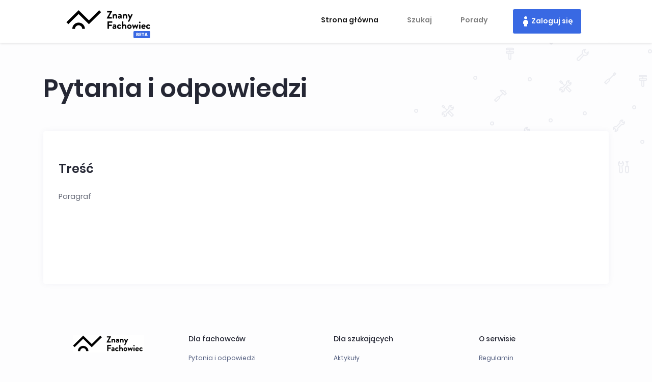

--- FILE ---
content_type: text/html; charset=utf-8
request_url: https://znanyfachowiec.pl/pytania-i-odpowiedzi
body_size: 10677
content:
<!DOCTYPE html>
<html>
  <head>
    <title>Znany fachowiec</title>
    <meta name="csrf-param" content="authenticity_token" />
<meta name="csrf-token" content="nhoi22zfILJYfFA2bnJAjxFa_zm7nHGXOW06sT5xSmh-OAB3fUGMjfZFi5_T-Aa-xpYrAclCmXFr6cFnWeJ0Cw" />
    <link rel="shortcut icon" type="image/x-icon" href="/assets/favicon-14603a1732c0cde4f816a12017292d52ec7173bbfea954d717210be1f6605eb8.ico" />

    <meta name="viewport" content="width=device-width, initial-scale=1">

    <script src="//maps.google.com/maps/api/js?key=AIzaSyBcpSxM9VrDxmkaPEboRJD6wiCbYKFq7tg" defer></script>

    <link rel="stylesheet" media="all" href="/assets/vendor/toastr.self-08c25a420761450e9f77335fd99673a2c402fc8e9bd09ce01f96f5cd1c73cdef.css?body=1" data-turbolinks-track="reload" />
<link rel="stylesheet" media="all" href="/assets/vendor/lightview/lightview.self-a084f7cc5f21808a885548cbf70a1efa7e80498d1963528d3c1a2efb23026ac1.css?body=1" data-turbolinks-track="reload" />
<link rel="stylesheet" media="all" href="/assets/fullcalendar.self-ea8d59dd4a09266a4d27475e63422eb406a8e9bb042dd2f486da150fc00c8ae0.css?body=1" data-turbolinks-track="reload" />
<link rel="stylesheet" media="all" href="/assets/jquery-ui/theme.self-706610e33a9ca23fe976ec6c425ca1ef84a7b054e058b3e552b026c31182f86d.css?body=1" data-turbolinks-track="reload" />
<link rel="stylesheet" media="all" href="/assets/jquery-ui/core.self-e4bdefd3813c8a715955a6c65b9e730846dcae6a0576618563d635ff0b18a3ca.css?body=1" data-turbolinks-track="reload" />
<link rel="stylesheet" media="all" href="/assets/jquery-ui/accordion.self-aa0730fc025317fed4feff2aa5fc07cba5a545dfc5c913a2984ba6f8695b29fb.css?body=1" data-turbolinks-track="reload" />
<link rel="stylesheet" media="all" href="/assets/jquery-ui/autocomplete.self-f0b810a4a7bb8c90994675d7c5bfe636d615a5785cf81cae3340aa5e6adc55ca.css?body=1" data-turbolinks-track="reload" />
<link rel="stylesheet" media="all" href="/assets/jquery-ui/button.self-c459cf02498a2311af9ededbe220879035792a81f5f8478d47edd8f9aa202be2.css?body=1" data-turbolinks-track="reload" />
<link rel="stylesheet" media="all" href="/assets/jquery-ui/checkboxradio.self-98c7262aff3710f07beb8142dc6fb7c88ef0596dedb7909984e5554e06450760.css?body=1" data-turbolinks-track="reload" />
<link rel="stylesheet" media="all" href="/assets/jquery-ui/controlgroup.self-5f4cfb6eb047fc4a163c63848156a4bf2dc4daf33358aff3aa63fa10a31f9011.css?body=1" data-turbolinks-track="reload" />
<link rel="stylesheet" media="all" href="/assets/jquery-ui/datepicker.self-3047420a03ae2233615bf455c1e7804ce8804db93879fcdcd757f73ce60ebec1.css?body=1" data-turbolinks-track="reload" />
<link rel="stylesheet" media="all" href="/assets/jquery-ui/dialog.self-cfc405a38e0296def8d55cc92cac53d0a2006709b2376a36a31d2f31e5fa839d.css?body=1" data-turbolinks-track="reload" />
<link rel="stylesheet" media="all" href="/assets/jquery-ui/draggable.self-93bfbb165d82341d83cc9b564f40da454a8c290021b7fd6d48b6267592e75804.css?body=1" data-turbolinks-track="reload" />
<link rel="stylesheet" media="all" href="/assets/jquery-ui/menu.self-5bc653bb1a86d1ac2565267f7c29a590fb1b07b9abc75d696d18408c376fa1e1.css?body=1" data-turbolinks-track="reload" />
<link rel="stylesheet" media="all" href="/assets/jquery-ui/progressbar.self-1b6f4c0b705f8fa475f566643777a7a62dc3bcad5e8d8c8b7a643226827a35f7.css?body=1" data-turbolinks-track="reload" />
<link rel="stylesheet" media="all" href="/assets/jquery-ui/resizable.self-22ecf43ae678bd18302e3294f78b330e5e1e1a924030b78b0072e7165e7ffaa4.css?body=1" data-turbolinks-track="reload" />
<link rel="stylesheet" media="all" href="/assets/jquery-ui/selectable.self-22387cc64d069e26c60226f4e139a02a49c53f7df47c3855c47da1b31cb9360e.css?body=1" data-turbolinks-track="reload" />
<link rel="stylesheet" media="all" href="/assets/jquery-ui/selectmenu.self-4c64fa52068bb0ab5ab7beee995fb73714c5cfb571e1a9878ae67d4221ba62ad.css?body=1" data-turbolinks-track="reload" />
<link rel="stylesheet" media="all" href="/assets/jquery-ui/sortable.self-51fa3b609923b7d8517b5922ed449949bfee974183986189d562ded7c2eac07b.css?body=1" data-turbolinks-track="reload" />
<link rel="stylesheet" media="all" href="/assets/jquery-ui/slider.self-1abff1612eca0017b6823beb2d663ed235693f2e4a75f4d2eb87ccd40922990a.css?body=1" data-turbolinks-track="reload" />
<link rel="stylesheet" media="all" href="/assets/jquery-ui/spinner.self-7031500c1e002a164c88716bc7e947a35bf63ac016274357338097bf35cab77d.css?body=1" data-turbolinks-track="reload" />
<link rel="stylesheet" media="all" href="/assets/jquery-ui/tabs.self-d3e3dd1ce30228648f314c5c5bb8c40cb8aecdad4bbda8d1b1eb8eb496cda303.css?body=1" data-turbolinks-track="reload" />
<link rel="stylesheet" media="all" href="/assets/jquery-ui/tooltip.self-a7e58af2915ed216ce5a397dbe7db194a5c1d51e8876136cae3903d9ae41c6d9.css?body=1" data-turbolinks-track="reload" />
<link rel="stylesheet" media="all" href="/assets/jquery-ui/base.self-76599afe9b7687b8479ce5344363edbf948b417613a3beec7a7a74bacb0cc1c8.css?body=1" data-turbolinks-track="reload" />
<link rel="stylesheet" media="all" href="/assets/jquery-ui/all.self-131cc322272828d76a6354d061a4660293e55426159aa19231ad578926b73f4a.css?body=1" data-turbolinks-track="reload" />
<link rel="stylesheet" media="all" href="/assets/jquery-ui.self-e3b0c44298fc1c149afbf4c8996fb92427ae41e4649b934ca495991b7852b855.css?body=1" data-turbolinks-track="reload" />
<link rel="stylesheet" media="all" href="/assets/dropzone/dropzone.self-c490bc76b7af3fb604a265a8ced8ba6c61be332326fd0684d025813162a87b06.css?body=1" data-turbolinks-track="reload" />
<link rel="stylesheet" media="all" href="/assets/owl.carousel.self-aec958800f79854a82e70138a07c0a958e5c01fd47d7ca5057845f86e9f25231.css?body=1" data-turbolinks-track="reload" />
<link rel="stylesheet" media="all" href="/assets/owl.theme.self-189eb8438dca89996934db9a417c7b9c33f6d1ffaabe241812cc74d548452224.css?body=1" data-turbolinks-track="reload" />
<link rel="stylesheet" media="all" href="/assets/bootstrap-toggle.self-9198e01fbfe277e0e47260a4fdec8b56e3cc4b8b6a06d189db6b11f294430565.css?body=1" data-turbolinks-track="reload" />
<link rel="stylesheet" media="all" href="/assets/application.self-a949ead8c85c949d5073dd1f004d973b6be59352cae15442a326f444d26368b1.css?body=1" data-turbolinks-track="reload" />
    <script src="/assets/jquery3.self-2a83d06853bd343c7bfc2e5d4539814cfa934676e2948ed348311435eca862f5.js?body=1" data-turbolinks-track="reload"></script>
<script src="/assets/jquery_ujs.self-784a997f6726036b1993eb2217c9cb558e1cbb801c6da88105588c56f13b466a.js?body=1" data-turbolinks-track="reload"></script>
<script src="/assets/jquery-ui/version.self-c8e3d1203da26ea7efdf83c1eabb3f0ba55cb68e463f5ccf0d77bd15ce6a8e61.js?body=1" data-turbolinks-track="reload"></script>
<script src="/assets/jquery-ui/data.self-2067c82e6fe39a9cba5623206a5dc28d5c60d26b95cd100855b78cacf72865b8.js?body=1" data-turbolinks-track="reload"></script>
<script src="/assets/jquery-ui/disable-selection.self-5675f71f2fbbc6857ea700ba843af748b50dbc0150cc87932a7d05ec016bb659.js?body=1" data-turbolinks-track="reload"></script>
<script src="/assets/jquery-ui/focusable.self-426e99e67d1f1bd4cb444fd878ee63a6de1f5d1d61451e43022c86214b9eec64.js?body=1" data-turbolinks-track="reload"></script>
<script src="/assets/jquery-ui/form.self-711978b53107be2d9ef1b7369beb151b229cefa8c1405a056d3c34262d5b477e.js?body=1" data-turbolinks-track="reload"></script>
<script src="/assets/jquery-ui/ie.self-163eb039dcb1e0c3471b7d91386eabb8753da6906e84824c019f9ff56bdb83a6.js?body=1" data-turbolinks-track="reload"></script>
<script src="/assets/jquery-ui/keycode.self-ad63cd20acf49dd333bbbc537454d7d475bd610eb5b88de0dca009f0c3d314b1.js?body=1" data-turbolinks-track="reload"></script>
<script src="/assets/jquery-ui/escape-selector.self-43e4d61501e4ffb1ecba387affbae1eb3e1c863ab0b0e71897851cddd246e50e.js?body=1" data-turbolinks-track="reload"></script>
<script src="/assets/jquery-ui/labels.self-c0448a3cb597a9a9429be814ab0e9ed2a14d85604555b4cff897adf3f0415f38.js?body=1" data-turbolinks-track="reload"></script>
<script src="/assets/jquery-ui/jquery-1-7.self-22c197e38fc01a29431530c4c5c7263e26d2b611994b1f9c5c8c900a97b4bc44.js?body=1" data-turbolinks-track="reload"></script>
<script src="/assets/jquery-ui/plugin.self-d8f576c8e073ca51f095505f47bd09d306b875404cd90afcbb6338287cfb0247.js?body=1" data-turbolinks-track="reload"></script>
<script src="/assets/jquery-ui/safe-active-element.self-a1f1a1a7dae3269ce03f6fffb2dcc9b4a7490f5d546c65d54417bec3be24b668.js?body=1" data-turbolinks-track="reload"></script>
<script src="/assets/jquery-ui/safe-blur.self-2cc24c46132d51c7724f6371154241b0a81c9bae5d5681d8f62b01ce46236726.js?body=1" data-turbolinks-track="reload"></script>
<script src="/assets/jquery-ui/scroll-parent.self-38e26a71a450a29fb63425e8f589a7046862f927eb0a1dbf6a6c44da05196d2e.js?body=1" data-turbolinks-track="reload"></script>
<script src="/assets/jquery-ui/tabbable.self-f3f62ceed772d3a325cebd6a03221f8a8cb02c6150f4feba738c6525a2953690.js?body=1" data-turbolinks-track="reload"></script>
<script src="/assets/jquery-ui/unique-id.self-66e85ac85cd0b6b8b1bb89369fc65f608f716869dc0930862a8d421a57a9580a.js?body=1" data-turbolinks-track="reload"></script>
<script src="/assets/jquery-ui/core.self-886760af898381620a8980841c646ae70e894b5292c3138e6dfd75b6904deffb.js?body=1" data-turbolinks-track="reload"></script>
<script src="/assets/jquery-ui/effect.self-776455da1682afff3a4974146aa96ca840597b879ed3797af0604063527443c6.js?body=1" data-turbolinks-track="reload"></script>
<script src="/assets/jquery-ui/form-reset-mixin.self-3a447942586b5719fdd7f1d1a3ac0da9e757a0eb8f4a7cb145f6deb820d2dc54.js?body=1" data-turbolinks-track="reload"></script>
<script src="/assets/jquery-ui/position.self-1b49c8c521e67a4a88bfdad6b4d944d33686d25009a0e40a1e170acdd7b6962a.js?body=1" data-turbolinks-track="reload"></script>
<script src="/assets/jquery-ui/widget.self-fca20bcec06d192f97cffa6e734e24360e227237b8ae7d7e7e60754df7d5444f.js?body=1" data-turbolinks-track="reload"></script>
<script src="/assets/jquery-ui/effects/effect-blind.self-2f8923f5c3073717dad35ac1f9bd4dbc13d2f9c8128f7dbea9819921338271f4.js?body=1" data-turbolinks-track="reload"></script>
<script src="/assets/jquery-ui/effects/effect-bounce.self-ca3686abc7c667b5380422af36b618923c2fc8e901b3eb2ff627f1cdef60486a.js?body=1" data-turbolinks-track="reload"></script>
<script src="/assets/jquery-ui/effects/effect-clip.self-9e606afd1b0d1679f42b1ce5c2ad29f242ed98a9b1a473a9ef8a8bf10df2afe4.js?body=1" data-turbolinks-track="reload"></script>
<script src="/assets/jquery-ui/effects/effect-drop.self-481600061a28b5621b1d78187468e63f057665ce6af6401db851f9b79e345965.js?body=1" data-turbolinks-track="reload"></script>
<script src="/assets/jquery-ui/effects/effect-explode.self-b5f68a634df4bc19111474eb15bcd99597dc19c721b33647fbb04f2bb6d52ca3.js?body=1" data-turbolinks-track="reload"></script>
<script src="/assets/jquery-ui/effects/effect-fade.self-60febf4d2a1f6f013852a42da59c74d840f205715162a2b11e734fd4dd73a519.js?body=1" data-turbolinks-track="reload"></script>
<script src="/assets/jquery-ui/effects/effect-fold.self-78adc6cc7f2d8dac25e8c82164ae61cc3160bb5280ed3d24dd96a576e37a6e46.js?body=1" data-turbolinks-track="reload"></script>
<script src="/assets/jquery-ui/effects/effect-highlight.self-842a0db414abed8fbccb48908bd933b32c93c6b9d725160c85dc2bde708fa753.js?body=1" data-turbolinks-track="reload"></script>
<script src="/assets/jquery-ui/effects/effect-size.self-2094878ac7ba38dcd4539cd4595fa4d6ed7182be8bb6f03785684a5e470a293d.js?body=1" data-turbolinks-track="reload"></script>
<script src="/assets/jquery-ui/effects/effect-scale.self-88872e591cdbf30b3d09946e82e96e25bcd99b03857ead844a503301e6de71f3.js?body=1" data-turbolinks-track="reload"></script>
<script src="/assets/jquery-ui/effects/effect-puff.self-be0ba8a98762bf10054deb4e8bdf92c44de0d570714624d16c396f1ffe3a82d6.js?body=1" data-turbolinks-track="reload"></script>
<script src="/assets/jquery-ui/effects/effect-pulsate.self-bf83d1979be265f242fceb95cc3cfeca5467e4aab9cdea27ebb6f2e17bdaae2e.js?body=1" data-turbolinks-track="reload"></script>
<script src="/assets/jquery-ui/effects/effect-shake.self-867270f4e72f7895d38b10fdf9a6ba20f22bee88ac4d79654a9227c14141e1ca.js?body=1" data-turbolinks-track="reload"></script>
<script src="/assets/jquery-ui/effects/effect-slide.self-b59b0b36df7b3e5e4f4190ab51e5c212744d2b34d5ed14c96bfe9c8a3096c00b.js?body=1" data-turbolinks-track="reload"></script>
<script src="/assets/jquery-ui/effects/effect-transfer.self-5ab6d30ecb0b73e2b9a528f6d66c0732ba43a93a5326d88dae547f0c7c759e79.js?body=1" data-turbolinks-track="reload"></script>
<script src="/assets/jquery-ui/widgets/accordion.self-267aabfe487e53fce0399a77f9030a87b9d8a409eb30c4c85c5637da9ac35429.js?body=1" data-turbolinks-track="reload"></script>
<script src="/assets/jquery-ui/widgets/menu.self-0730fe713007bd93e6db569352a20ed92448299505ff6f525bc0dc6dd488254e.js?body=1" data-turbolinks-track="reload"></script>
<script src="/assets/jquery-ui/widgets/autocomplete.self-6a89d7a43741ec810ef95de143a7c0297e2e4368ebecff64493ebb7a9ac3a524.js?body=1" data-turbolinks-track="reload"></script>
<script src="/assets/jquery-ui/widgets/controlgroup.self-0b7409f97114a33de116bd5429e9df199cbdea3f276d8bd725c4c2c60f244711.js?body=1" data-turbolinks-track="reload"></script>
<script src="/assets/jquery-ui/widgets/checkboxradio.self-60f68cb16012ef210c931076ada2d65d54a8c74a2dc71ce383af758460f8b686.js?body=1" data-turbolinks-track="reload"></script>
<script src="/assets/jquery-ui/widgets/button.self-659b51f6fb5303f90ed8cf551509063770a50168a15795ba834b08f8bf2e0ce0.js?body=1" data-turbolinks-track="reload"></script>
<script src="/assets/jquery-ui/widgets/datepicker.self-2af0dec09da99d687c31fc224e940687a4eb3694e7b38b0871bba475cad86120.js?body=1" data-turbolinks-track="reload"></script>
<script src="/assets/jquery-ui/widgets/mouse.self-f0790a202dcf54fab051e71b042335d5346f9cceb0f645223c1dab93f349a04b.js?body=1" data-turbolinks-track="reload"></script>
<script src="/assets/jquery-ui/widgets/draggable.self-42c3eda0b49f105628cea7580fe38c7ed77467cee384bb2c4e095a2bd0a172e6.js?body=1" data-turbolinks-track="reload"></script>
<script src="/assets/jquery-ui/widgets/resizable.self-1a46c2f5b876918e02bf979080e56f57846590cd880721bca5058e84f7f60bae.js?body=1" data-turbolinks-track="reload"></script>
<script src="/assets/jquery-ui/widgets/dialog.self-2bd687f9580c0be4213c50b4bb1211c28ceedb045eba954e63d40bfbb4d1affd.js?body=1" data-turbolinks-track="reload"></script>
<script src="/assets/jquery-ui/widgets/droppable.self-4e3be0d7524dd1852e3b37ae00cd0c351c6178bcad39b17315cca941ddd44148.js?body=1" data-turbolinks-track="reload"></script>
<script src="/assets/jquery-ui/widgets/progressbar.self-3bf965ce4e8ade2f07336ae5ffce7fe58897333238561761ffcb16f31af673fc.js?body=1" data-turbolinks-track="reload"></script>
<script src="/assets/jquery-ui/widgets/selectable.self-a364da09c555890f5bb64704711594a88e94988edb285735bda59431a749226e.js?body=1" data-turbolinks-track="reload"></script>
<script src="/assets/jquery-ui/widgets/selectmenu.self-43e0fc6b5fba037933a7d89a5b2a7127aa9c7494cc605c2dcd3146265e2d3d35.js?body=1" data-turbolinks-track="reload"></script>
<script src="/assets/jquery-ui/widgets/slider.self-f166e8b345d6a2376ab8f43b05ab7629016706df83f2d96113cf5d8905c3d028.js?body=1" data-turbolinks-track="reload"></script>
<script src="/assets/jquery-ui/widgets/sortable.self-6e5e1f07a29b5a89ec1d359363d2800904e3ae548a38ab2f8eded36746d1adbe.js?body=1" data-turbolinks-track="reload"></script>
<script src="/assets/jquery-ui/widgets/spinner.self-2769386b6b06e175a13ccdcd6d2d0cd40c45cec19607bcb818cee0704c165557.js?body=1" data-turbolinks-track="reload"></script>
<script src="/assets/jquery-ui/widgets/tabs.self-b7f60535e992224ca66c3f11dc943eba9ef42a9605241e27b9dba24c7efb287e.js?body=1" data-turbolinks-track="reload"></script>
<script src="/assets/jquery-ui/widgets/tooltip.self-50ae9488af573c99a78b60209bce5c7a4affc4e175fef523942acb163dd8deb8.js?body=1" data-turbolinks-track="reload"></script>
<script src="/assets/jquery-ui.self-d4c1ae19d9b853ec1c8c83784fa979bbe4075a84932a080bbd7d7706240410e1.js?body=1" data-turbolinks-track="reload"></script>
<script src="/assets/jquery-hotkeys.self-0bbdb66f0b9b7b1d87bc3c660a818f3213611a25ae023984161a2500fd356734.js?body=1" data-turbolinks-track="reload"></script>
<script src="/assets/popper.self-55bd1408b0e4ff3edf21524b78fbe2266615c8015ce0e5f0828089b1de27d63c.js?body=1" data-turbolinks-track="reload"></script>
<script src="/assets/bootstrap.self-d7eadb98f0cefa9b710993ef65565cffbac586b3b60f52f92288e5b0a3315d9b.js?body=1" data-turbolinks-track="reload"></script>
<script src="/assets/bootstrap/util.self-32c933709f03802cab6990dadb15257dcca78c60790311303e1f69319bb5ec09.js?body=1" data-turbolinks-track="reload"></script>
<script src="/assets/bootstrap/scrollspy.self-9c4010d9389b7b27e3247fcbb0cc4425f15d7df2d0d3464b9c3a9022632f1dc8.js?body=1" data-turbolinks-track="reload"></script>
<script src="/assets/bootstrap/collapse.self-f40766e711b829f346a1d3f6ca132348a77eef7cdfd28732ba8afcf2c996dc89.js?body=1" data-turbolinks-track="reload"></script>
<script src="/assets/bootstrap/alert.self-6174a81cd2fbcf8bc9949957661638e9716cb0390e0fcf29fafcdc0f2351c58f.js?body=1" data-turbolinks-track="reload"></script>
<script src="/assets/bootstrap/tooltip.self-b2c5fc72d4e22d1516e9713d3ee1ffa6f92ed11722175e2a9b88c3acbe0bbc09.js?body=1" data-turbolinks-track="reload"></script>
<script src="/assets/bootstrap/popover.self-3d5b251608f27dbdae33a816e4736ae6e8a8e1729af1fc0c10eb234bf0f494c5.js?body=1" data-turbolinks-track="reload"></script>
<script src="/assets/bootstrap/dropdown.self-7abc7d81497e5228d193f1151e74cd9f683732d7ab3e9654f714a4d75fbd41c0.js?body=1" data-turbolinks-track="reload"></script>
<script src="/assets/bootstrap/button.self-5e0c9bfb00dc1db87237215c889765533d8b0744d96538915cff2ac0e29a3825.js?body=1" data-turbolinks-track="reload"></script>
<script src="/assets/bootstrap/modal.self-711cfe854709180e4c826346dd982c6df3eabc0eab949d2a1560201a139dccfa.js?body=1" data-turbolinks-track="reload"></script>
<script src="/assets/bootstrap/carousel.self-684b442295b055f9cdba73cb596ffdb733024661042cfaee5637c28350efdd28.js?body=1" data-turbolinks-track="reload"></script>
<script src="/assets/bootstrap/tab.self-f8f47356299f63d5a6828b6954f5e92bf82d85370f16410b5ae89d3e1effdd96.js?body=1" data-turbolinks-track="reload"></script>
<script src="/assets/bootstrap-sprockets.self-636159b35205da4142a43bc02d2849d77d3ac07a0946211585cde15a9c6ff21f.js?body=1" data-turbolinks-track="reload"></script>
<script src="/assets/bootstrap-toggle.self-ad54ae5b610d0fa54785829ea48f28bae0156e6da3c36e42c65ba2455b7d4058.js?body=1" data-turbolinks-track="reload"></script>
<script src="/assets/gmaps/base.self-8dd1d1a22a7ff3bf4faa70885ea5f452367e7249102c52508c66d85ca396ee8b.js?body=1" data-turbolinks-track="reload"></script>
<script src="/assets/gmaps/base/base.self-5c31367e8435d872a028f6605074c8b1e15b9469a128b92dd29dfe40165b8ca3.js?body=1" data-turbolinks-track="reload"></script>
<script src="/assets/gmaps/objects/base_builder.self-2a2088185a25893bbee6bf3da7fde2f1160e33f9903e29e01701ecdf87326e98.js?body=1" data-turbolinks-track="reload"></script>
<script src="/assets/gmaps/objects/builder.self-77682740ac05e1b18efcf955f75aabdc3877aeee1ee4d5d6fddc74f8a08009ea.js?body=1" data-turbolinks-track="reload"></script>
<script src="/assets/gmaps/objects/handler.self-2f220cab5c91a054a6ee7f5b4c1eaab6edd160062ee3709c81714c18a6fbefa3.js?body=1" data-turbolinks-track="reload"></script>
<script src="/assets/gmaps/objects/null_clusterer.self-c6d6f37e996f50b27bf70e66b8956ee03cd4f3e35ae2e69c7b03e9dff7ea48e3.js?body=1" data-turbolinks-track="reload"></script>
<script src="/assets/gmaps/google/objects/common.self-4b07ecd5e825fd2ba2793cb0323b0f19636ae2343ad8e8e9fe419152107b8ab4.js?body=1" data-turbolinks-track="reload"></script>
<script src="/assets/gmaps/google/builders/bound.self-f340597454ebfa045f68c5f93f61cff52646146ec38c903a2769e5b0501cd687.js?body=1" data-turbolinks-track="reload"></script>
<script src="/assets/gmaps/google/builders/circle.self-188e8cef42efa47cf5a4a3956af3dc67a3d6651bc2a9ca220cfcb6fc3e463e35.js?body=1" data-turbolinks-track="reload"></script>
<script src="/assets/gmaps/google/builders/clusterer.self-a1f1a7df46fc8cecc592eef0f15b9e02f3431c8fa70ed30ce4de854e7facb5c4.js?body=1" data-turbolinks-track="reload"></script>
<script src="/assets/gmaps/google/builders/kml.self-ffee6612ec52f7bcd758c1b5370a0e803412189ce09773551831e6c06a3375b1.js?body=1" data-turbolinks-track="reload"></script>
<script src="/assets/gmaps/google/builders/map.self-6de83910df5426e7f72211a33d291d790c3198744bdced71b84572bfca56201c.js?body=1" data-turbolinks-track="reload"></script>
<script src="/assets/gmaps/google/builders/marker.self-742a43efffcab09bde1334c67758f411c41e4fa1df3dd5a39e498e7f7e78e27c.js?body=1" data-turbolinks-track="reload"></script>
<script src="/assets/gmaps/google/builders/polygon.self-08644c000d23e711283ea74461680417f8e6c30fe6c32c3dcb7cc9395e9e3f17.js?body=1" data-turbolinks-track="reload"></script>
<script src="/assets/gmaps/google/builders/polyline.self-22e88b34eec70842a3547dd072bbf85a45c001b0a479fc11ec22bd242b6703f4.js?body=1" data-turbolinks-track="reload"></script>
<script src="/assets/gmaps/google/objects/bound.self-d13a639bd7207854bf9ef3f6df82bea172352162b142f56e7032ff7ac9193b1e.js?body=1" data-turbolinks-track="reload"></script>
<script src="/assets/gmaps/google/objects/circle.self-33825f7d2fed1c7ba3c7afae7bd2e4f616b77373660fb65d895affcc5c952610.js?body=1" data-turbolinks-track="reload"></script>
<script src="/assets/gmaps/google/objects/clusterer.self-4f2479016fe0e484ef10477924f1bd0df5103bd5d9fca97dacb1a805369eae1d.js?body=1" data-turbolinks-track="reload"></script>
<script src="/assets/gmaps/google/objects/kml.self-5ec58fa580d178250382b8139e22df32db261af083e6ec63528aec06ac26f9c3.js?body=1" data-turbolinks-track="reload"></script>
<script src="/assets/gmaps/google/objects/map.self-fbfa0453de0420c083e9daee1f103702e6fb765d977bd361ebca9265c754f1fc.js?body=1" data-turbolinks-track="reload"></script>
<script src="/assets/gmaps/google/objects/marker.self-1cffb1966c70a5ca4fb34e8ac501dca0e7c42af09f3f99752caa5fc6f09b1d02.js?body=1" data-turbolinks-track="reload"></script>
<script src="/assets/gmaps/google/objects/polygon.self-ceb351c472231550371b47497b02ad128fbf6e44c30482fb5c153ef880fad696.js?body=1" data-turbolinks-track="reload"></script>
<script src="/assets/gmaps/google/objects/polyline.self-d6d7caf58094ef9b48b3e93abdcc0f43c6b3fb204c882f4613577480cbe5d857.js?body=1" data-turbolinks-track="reload"></script>
<script src="/assets/gmaps/google/primitives.self-5b8a3a670839d76c06f9877827daa0d739b27f8d6ebd346d7fc6006819755e65.js?body=1" data-turbolinks-track="reload"></script>
<script src="/assets/gmaps/google.self-877aef30ae1b040ab8a3aba4e3e309a11d7f2612f44dde450b5c157aa5f95c05.js?body=1" data-turbolinks-track="reload"></script>
<script src="/assets/markerclusterer.self-f294cee06ffbada541e1948a577c000f8cd3aa826de599f246d0bcb611f68621.js?body=1" data-turbolinks-track="reload"></script>
<script src="/assets/moment.self-dbfdfe43590c611f0c0daa853cd06098b822a96263c92920d70a8bc7f884e59a.js?body=1" data-turbolinks-track="reload"></script>
<script src="/assets/fullcalendar.self-e9ae1b2c551f2f852ffbb704ecc1e434ee9bbc2cda72ea67fa3631cdace57650.js?body=1" data-turbolinks-track="reload"></script>
<script src="/assets/fullcalendar/locale-all.self-2c6f7e4d72ef4e2c3c231831731e925ed7f755d1f3952b3e5d7c0f1f4ad5b035.js?body=1" data-turbolinks-track="reload"></script>
<script src="/assets/summernote/summernote.min.self-fb6c5b4d1054ccc7376a478d5e64771103bf5053990d16c7c2cf7b226595c9a5.js?body=1" data-turbolinks-track="reload"></script>
<script src="/assets/summernote/index.self-e3b0c44298fc1c149afbf4c8996fb92427ae41e4649b934ca495991b7852b855.js?body=1" data-turbolinks-track="reload"></script>
<script src="/assets/dropzone.self-9dc8eb2d84a1a7f9de81f656d04dcfd010f1afb042d46aa3f933ba256cb8f0f0.js?body=1" data-turbolinks-track="reload"></script>
<script src="/assets/ahoy.self-655c5d58ea67a6f301610082eb641ea403bda9d8eed11d0ab90d9f09bcb6de7d.js?body=1" data-turbolinks-track="reload"></script>
<script src="/assets/owl.carousel.self-41d10f09a67aea1b0190d4de2be559dbcf3833132d095b4a85ceb013777fbc92.js?body=1" data-turbolinks-track="reload"></script>
<script src="/assets/litghtview/lightview.self-8844184f4c1c538d110a5c994748c27ad4d4618eada8fe18a63170f713ac02bc.js?body=1" data-turbolinks-track="reload"></script>
<script src="/assets/all.min.self-864f132c874732fead5b2fa4471a181f25a58d13cfc276d00c290a4b8a05c29f.js?body=1" data-turbolinks-track="reload"></script>
<script src="/assets/font_awesome5.self-5ef171bae2ec2e1e2fb816f5067e31dfe6a2092263d7a4a064b2ed4ce0d3dfd4.js?body=1" data-turbolinks-track="reload"></script>
<script src="/assets/turbolinks.self-569ee74eaa15c1e2019317ff770b8769b1ec033a0f572a485f64c82ddc8f989e.js?body=1" data-turbolinks-track="reload"></script>
<script src="/assets/turbolinks/compatibility.self-62ce5a5bce1f79955f6bb6fc8ed605b6c5b5269e8cf03fdc122669471db28bb3.js?body=1" data-turbolinks-track="reload"></script>
<script src="/assets/litghtview/spinners.min.self-4a85e38a24276cb2e06590cf1569a962a052a5c55be7b55aa0d0abfb94333950.js?body=1" data-turbolinks-track="reload"></script>
<script src="/assets/tools/bootstrap-wysiwyg.self-53960569e6748ec8fe6f0fad5f86670bf3e8d3ac8c94d1c6fc74e49a9b7f9554.js?body=1" data-turbolinks-track="reload"></script>
<script src="/assets/tools/jquery-ias.self-cc4fecf9fa5b7830493e8466144f3226e9890b2cc6909d7c6d10f6ea0db67218.js?body=1" data-turbolinks-track="reload"></script>
<script src="/assets/tools/jquery.raty.self-dd2b1be76446c6e4d498d187aab469d5af800e39d335adb7b2e3fc725f21e7b2.js?body=1" data-turbolinks-track="reload"></script>
<script src="/assets/tools/jquery.raty.min.self-b73fa1483a7bf0447e5d131f37102a8b3c8b11e857c83bed9de4027dbdd789c8.js?body=1" data-turbolinks-track="reload"></script>
<script src="/assets/tools/pagination.self-261667d10916dd4235283309a97618977f8a7e4e6f2f9508c25f1201e19840a6.js?body=1" data-turbolinks-track="reload"></script>
<script src="/assets/tools/toastr.self-361f624a4c8145bc4dc2754929d6fb939c8c81202c27d2f0c46f3fa5a2e37f9c.js?body=1" data-turbolinks-track="reload"></script>
<script src="/assets/tools/typeahead.self-740ffeb4e64a78d3b260821e3e847c70321312d4facdacf26a554dfa5f1c0039.js?body=1" data-turbolinks-track="reload"></script>
<script src="/assets/tools/underscore.self-d43b0392ca29dc7710739ba18cf291877929649761e280c2f1ab76042f41ef2e.js?body=1" data-turbolinks-track="reload"></script>
<script src="/assets/user/users.self-f87f3f8d87f96eb02113fa35c880f80cd83d4717b86084c0377d1ba68be1a558.js?body=1" data-turbolinks-track="reload"></script>
<script src="/assets/user/worker_profile.self-fcae37bd3b7289693557982937eac45b1eeff5b70a846ad3a22c63edbebfcf75.js?body=1" data-turbolinks-track="reload"></script>
<script src="/assets/application.self-4151612b1a2f40437517495b65e71462aaa4a910de4a1642826aea495818ca62.js?body=1" data-turbolinks-track="reload"></script>


    <!-- Global site tag (gtag.js) - Google Analytics -->
    <script async src="https://www.googletagmanager.com/gtag/js?id=UA-117263223-1"></script>
    <script>
        window.dataLayer = window.dataLayer || [];
        function gtag(){dataLayer.push(arguments);}
        gtag('js', new Date());

        gtag('config', 'UA-117263223-1');
    </script>

  </head>

  <body>

      <nav class="navbar fixed-top navbar-expand-lg navbar-light">

    <a class="logo" href="/"><img src="/assets/index/logotype-eacdbefc8be5cff712924a5ae016ee51f74b68ea84ade1d285578c29e5380eb7.png" /></a>

    <button class="navbar-toggler" type="button" data-toggle="collapse" data-target="#navbarSupportedContent" aria-controls="navbarNavAltMarkup" aria-expanded="false" aria-label="Toggle navigation">
      <span class="navbar-toggler-icon"></span>
    </button>

    <div class="collapse navbar-collapse" id="navbarSupportedContent">
      <ul class="navbar-nav ml-auto">
        <li class="nav-item active">
          <a class="nav-link" href="/">Strona główna</a>
        </li>
        <li class="nav-item">
          <a class="nav-link" href="/wyszukanie?wszyscy=true">Szukaj</a>
        </li>
        <li class="nav-item">
          <a class="nav-link" href="/porady">Porady</a>
        </li>
        <!--<li class="nav-item">
        </li>-->
        <li class="nav-item">
            <a class="nav-link btn profil-button" href="/profil">Zaloguj się</a>
        </li>
      </ul>
    </div>
  </nav>
<div style="margin-bottom: 150px"></div>

    

    <div id="podstrony">
  <div class="container">

    <img id="header-icons" src="/assets/wyszukanie/header-icons-d272481c3e78df9d5341ec6a29be4d54f46514dd56c940d3fd970c22b093e99f.svg" />

    <h1>Pytania i odpowiedzi</h1>

    <div class="content-box">
      <h3>Treść</h3>
      <p>Paragraf</p>
    </div>

  </div>
</div>

    <div id="main-footer" class="container">
  <div class="row justify-content-center">
    <div class="col-sm-12 col-lg-3" style="text-align: center;">
      <img src="/assets/index/logotype-simple-df35e7f9ad7989a5500e70d878fa20ccde52851e90046385d14159dd5f67491d.png" />
    </div>
    <div class="col-sm-12 col-lg-3">
      <div class="footer-item">
        <h5>Dla fachowców</h5>
        <ul>
          <li><a href="/pytania-i-odpowiedzi">Pytania i odpowiedzi</a></li>
          <li><a href="/zarzadzanie-profilem">Zarządzanie profilem</a></li>
        </ul>
      </div>
    </div>
    <div class="col-sm-12 col-lg-3">
      <div class="footer-item">
        <h5>Dla szukających</h5>
        <ul>
          <li><a href="/porady">Aktykuły</a></li>
          <li><a href="">Usługi</a></li>
          <li><a href="">Specjalizacje</a></li>
          <li><a href="">Zapytaj fachowca</a></li>
        </ul>
      </div>
    </div>
    <div class="col-sm-12 col-lg-3">
      <div class="footer-item">
        <h5>O serwisie</h5>
        <ul>
          <li><a href="/regulamin">Regulamin</a></li>
          <li><a data-toggle="modal" data-target="#contactModal" style="cursor: pointer">Kontakt</a></li>
        </ul>
      </div>
    </div>
  </div>
</div>


<div class="modal fade" id="contactModal" tabindex="-1" role="dialog" aria-labelledby="ContactWithUs" aria-hidden="true">
  <div class="modal-dialog modal-lg" role="document">
    <div class="modal-content">
      <div class="modal-header" style="border-bottom: none">
        <div class="container">
          <h5 class="modal-title" id="exampleModalLabel">Skontaktuj się z nami</h5>
          <button type="button" class="close contact-close" data-dismiss="modal" aria-label="Close">
            <span aria-hidden="true">&times;</span>
          </button>
        </div>
      </div>
      <div class="modal-body">
        <div class="container">
          <div class="row justify-content-center">
            <div class="col-12">
              <div id="contact-form">
                <form class="new_contact" id="new_contact" action="/contacts" accept-charset="UTF-8" data-remote="true" method="post"><input name="utf8" type="hidden" value="&#x2713;" />
    <form>
      <div class="form-group">
        <label type="label" for="emailInput">Twój adres e-mail</label>
        <input type="email" class="form-control" id="emailInput" placeholder="Wpisz adres e-mail" name="contact[email]" />
      </div>
      <div class="form-group">
        <label type="label" for="messageInput">Twoja wiadomość</label>
        <textarea class="form-control" id="messageInput" placeholder="Opisz nam Twój problem" row="8" name="contact[message]">
</textarea>
      </div>
      <input type="submit" name="commit" value="Wyślij wiadomość" class="btn buttonContactForm" data-disable-with="Wyślij wiadomość" />
    </form>
</form>
              </div>
            </div>
          </div>
        </div>
      </div>
    </div>
  </div>
</div>


  </body>
</html>


--- FILE ---
content_type: text/css; charset=utf-8
request_url: https://znanyfachowiec.pl/assets/vendor/toastr.self-08c25a420761450e9f77335fd99673a2c402fc8e9bd09ce01f96f5cd1c73cdef.css?body=1
body_size: 10477
content:
/* line 1, /var/www/html/znanyfachowiec/app/assets/stylesheets/vendor/toastr.scss */
.toast-title {
  font-weight: bold; }

/* line 4, /var/www/html/znanyfachowiec/app/assets/stylesheets/vendor/toastr.scss */
.toast-message {
  -ms-word-wrap: break-word;
  word-wrap: break-word; }

/* line 8, /var/www/html/znanyfachowiec/app/assets/stylesheets/vendor/toastr.scss */
.toast-message a,
.toast-message label {
  color: #ffffff; }

/* line 12, /var/www/html/znanyfachowiec/app/assets/stylesheets/vendor/toastr.scss */
.toast-message a:hover {
  color: #cccccc;
  text-decoration: none; }

/* line 16, /var/www/html/znanyfachowiec/app/assets/stylesheets/vendor/toastr.scss */
.toast-close-button {
  position: relative;
  right: -0.3em;
  top: -0.3em;
  float: right;
  font-size: 20px;
  font-weight: bold;
  color: #ffffff;
  -webkit-text-shadow: 0 1px 0 #ffffff;
  text-shadow: 0 1px 0 #ffffff;
  opacity: 0.8;
  -ms-filter: progid:DXImageTransform.Microsoft.Alpha(Opacity=80);
  filter: alpha(opacity=80); }

/* line 30, /var/www/html/znanyfachowiec/app/assets/stylesheets/vendor/toastr.scss */
.toast-close-button:hover,
.toast-close-button:focus {
  color: #000000;
  text-decoration: none;
  cursor: pointer;
  opacity: 0.4;
  -ms-filter: progid:DXImageTransform.Microsoft.Alpha(Opacity=40);
  filter: alpha(opacity=40); }

/*Additional properties for button version
 iOS requires the button element instead of an anchor tag.
 If you want the anchor version, it requires `href="#"`.*/
/* line 42, /var/www/html/znanyfachowiec/app/assets/stylesheets/vendor/toastr.scss */
button.toast-close-button {
  padding: 0;
  cursor: pointer;
  background: transparent;
  border: 0;
  -webkit-appearance: none; }

/* line 49, /var/www/html/znanyfachowiec/app/assets/stylesheets/vendor/toastr.scss */
.toast-top-center {
  top: 0;
  right: 0;
  width: 100%; }

/* line 54, /var/www/html/znanyfachowiec/app/assets/stylesheets/vendor/toastr.scss */
.toast-bottom-center {
  bottom: 0;
  right: 0;
  width: 100%; }

/* line 59, /var/www/html/znanyfachowiec/app/assets/stylesheets/vendor/toastr.scss */
.toast-top-full-width {
  top: 0;
  right: 0;
  width: 100%; }

/* line 64, /var/www/html/znanyfachowiec/app/assets/stylesheets/vendor/toastr.scss */
.toast-bottom-full-width {
  bottom: 0;
  right: 0;
  width: 100%; }

/* line 69, /var/www/html/znanyfachowiec/app/assets/stylesheets/vendor/toastr.scss */
.toast-top-left {
  top: 12px;
  left: 12px; }

/* line 73, /var/www/html/znanyfachowiec/app/assets/stylesheets/vendor/toastr.scss */
.toast-top-right {
  top: 12px;
  right: 12px; }

/* line 77, /var/www/html/znanyfachowiec/app/assets/stylesheets/vendor/toastr.scss */
.toast-bottom-right {
  right: 12px;
  bottom: 12px; }

/* line 81, /var/www/html/znanyfachowiec/app/assets/stylesheets/vendor/toastr.scss */
.toast-bottom-left {
  bottom: 12px;
  left: 12px; }

/* line 85, /var/www/html/znanyfachowiec/app/assets/stylesheets/vendor/toastr.scss */
#toast-container {
  margin-top: 90px;
  position: fixed;
  z-index: 999999;
  /*overrides*/ }

/* line 92, /var/www/html/znanyfachowiec/app/assets/stylesheets/vendor/toastr.scss */
#toast-container * {
  box-sizing: border-box; }

/* line 97, /var/www/html/znanyfachowiec/app/assets/stylesheets/vendor/toastr.scss */
#toast-container > div {
  position: relative;
  overflow: hidden;
  margin: 0 0 6px;
  padding: 15px 15px 15px 50px;
  width: 300px;
  border-radius: 3px 3px 3px 3px;
  background-position: 15px center;
  background-repeat: no-repeat;
  box-shadow: 0 0 12px #999999;
  color: #ffffff;
  opacity: 0.8;
  -ms-filter: progid:DXImageTransform.Microsoft.Alpha(Opacity=80);
  filter: alpha(opacity=80); }

/* line 116, /var/www/html/znanyfachowiec/app/assets/stylesheets/vendor/toastr.scss */
#toast-container > div:hover {
  box-shadow: 0 0 12px #000000;
  opacity: 1;
  -ms-filter: progid:DXImageTransform.Microsoft.Alpha(Opacity=100);
  filter: alpha(opacity=100);
  cursor: pointer; }

/* line 125, /var/www/html/znanyfachowiec/app/assets/stylesheets/vendor/toastr.scss */
#toast-container > .toast-info {
  background-image: url("[data-uri]") !important; }

/* line 128, /var/www/html/znanyfachowiec/app/assets/stylesheets/vendor/toastr.scss */
#toast-container > .toast-error {
  background-image: url("[data-uri]") !important; }

/* line 131, /var/www/html/znanyfachowiec/app/assets/stylesheets/vendor/toastr.scss */
#toast-container > .toast-success {
  background-image: url("[data-uri]") !important; }

/* line 134, /var/www/html/znanyfachowiec/app/assets/stylesheets/vendor/toastr.scss */
#toast-container > .toast-warning {
  background-image: url("[data-uri]") !important; }

/* line 137, /var/www/html/znanyfachowiec/app/assets/stylesheets/vendor/toastr.scss */
#toast-container.toast-top-center > div,
#toast-container.toast-bottom-center > div {
  width: 300px;
  margin-left: auto;
  margin-right: auto; }

/* line 143, /var/www/html/znanyfachowiec/app/assets/stylesheets/vendor/toastr.scss */
#toast-container.toast-top-full-width > div,
#toast-container.toast-bottom-full-width > div {
  width: 96%;
  margin-left: auto;
  margin-right: auto; }

/* line 149, /var/www/html/znanyfachowiec/app/assets/stylesheets/vendor/toastr.scss */
.toast {
  background-color: #030303; }

/* line 152, /var/www/html/znanyfachowiec/app/assets/stylesheets/vendor/toastr.scss */
.toast-success {
  background-color: #51a351; }

/* line 155, /var/www/html/znanyfachowiec/app/assets/stylesheets/vendor/toastr.scss */
.toast-error {
  background-color: #bd362f; }

/* line 158, /var/www/html/znanyfachowiec/app/assets/stylesheets/vendor/toastr.scss */
.toast-info {
  background-color: #2f96b4; }

/* line 161, /var/www/html/znanyfachowiec/app/assets/stylesheets/vendor/toastr.scss */
.toast-warning {
  background-color: #f89406; }

/* line 165, /var/www/html/znanyfachowiec/app/assets/stylesheets/vendor/toastr.scss */
.toast-progress {
  position: absolute;
  left: 0;
  bottom: 0;
  height: 4px;
  background-color: #000000;
  opacity: 0.4;
  -ms-filter: progid:DXImageTransform.Microsoft.Alpha(Opacity=40);
  filter: alpha(opacity=40); }

/*Responsive Design*/
@media all and (max-width: 240px) {
  /* line 178, /var/www/html/znanyfachowiec/app/assets/stylesheets/vendor/toastr.scss */
  #toast-container > div {
    padding: 8px 8px 8px 50px;
    width: 11em; }

  /* line 182, /var/www/html/znanyfachowiec/app/assets/stylesheets/vendor/toastr.scss */
  #toast-container .toast-close-button {
    right: -0.2em;
    top: -0.2em; } }
@media all and (min-width: 241px) and (max-width: 480px) {
  /* line 188, /var/www/html/znanyfachowiec/app/assets/stylesheets/vendor/toastr.scss */
  #toast-container > div {
    padding: 8px 8px 8px 50px;
    width: 18em; }

  /* line 192, /var/www/html/znanyfachowiec/app/assets/stylesheets/vendor/toastr.scss */
  #toast-container .toast-close-button {
    right: -0.2em;
    top: -0.2em; } }
@media all and (min-width: 481px) and (max-width: 768px) {
  /* line 198, /var/www/html/znanyfachowiec/app/assets/stylesheets/vendor/toastr.scss */
  #toast-container > div {
    padding: 15px 15px 15px 50px;
    width: 25em; } }


--- FILE ---
content_type: text/css; charset=utf-8
request_url: https://znanyfachowiec.pl/assets/dropzone/dropzone.self-c490bc76b7af3fb604a265a8ced8ba6c61be332326fd0684d025813162a87b06.css?body=1
body_size: 13439
content:
/*
 * The MIT License
 * Copyright (c) 2012 Matias Meno <m@tias.me>
 */
@-webkit-keyframes passing-through {
  0% {
    opacity: 0;
    transform: translateY(40px); }
  30%, 70% {
    opacity: 1;
    transform: translateY(0px); }
  100% {
    opacity: 0;
    transform: translateY(-40px); } }
@keyframes passing-through {
  0% {
    opacity: 0;
    transform: translateY(40px); }
  30%, 70% {
    opacity: 1;
    transform: translateY(0px); }
  100% {
    opacity: 0;
    transform: translateY(-40px); } }
@-webkit-keyframes slide-in {
  0% {
    opacity: 0;
    transform: translateY(40px); }
  30% {
    opacity: 1;
    transform: translateY(0px); } }
@keyframes slide-in {
  0% {
    opacity: 0;
    transform: translateY(40px); }
  30% {
    opacity: 1;
    transform: translateY(0px); } }
@-webkit-keyframes pulse {
  0% {
    transform: scale(1); }
  10% {
    transform: scale(1.1); }
  20% {
    transform: scale(1); } }
@keyframes pulse {
  0% {
    transform: scale(1); }
  10% {
    transform: scale(1.1); }
  20% {
    transform: scale(1); } }
/* line 174, /home/ubuntu/.rbenv/versions/2.4.4/lib/ruby/gems/2.4.0/gems/dropzonejs-rails-0.8.5/app/assets/stylesheets/dropzone/dropzone.scss */
.dropzone, .dropzone * {
  box-sizing: border-box; }

/* line 177, /home/ubuntu/.rbenv/versions/2.4.4/lib/ruby/gems/2.4.0/gems/dropzonejs-rails-0.8.5/app/assets/stylesheets/dropzone/dropzone.scss */
.dropzone {
  min-height: 150px;
  border: 2px solid rgba(0, 0, 0, 0.3);
  background: white;
  padding: 20px 20px; }

/* line 182, /home/ubuntu/.rbenv/versions/2.4.4/lib/ruby/gems/2.4.0/gems/dropzonejs-rails-0.8.5/app/assets/stylesheets/dropzone/dropzone.scss */
.dropzone.dz-clickable {
  cursor: pointer; }

/* line 184, /home/ubuntu/.rbenv/versions/2.4.4/lib/ruby/gems/2.4.0/gems/dropzonejs-rails-0.8.5/app/assets/stylesheets/dropzone/dropzone.scss */
.dropzone.dz-clickable * {
  cursor: default; }

/* line 186, /home/ubuntu/.rbenv/versions/2.4.4/lib/ruby/gems/2.4.0/gems/dropzonejs-rails-0.8.5/app/assets/stylesheets/dropzone/dropzone.scss */
.dropzone.dz-clickable .dz-message, .dropzone.dz-clickable .dz-message * {
  cursor: pointer; }

/* line 188, /home/ubuntu/.rbenv/versions/2.4.4/lib/ruby/gems/2.4.0/gems/dropzonejs-rails-0.8.5/app/assets/stylesheets/dropzone/dropzone.scss */
.dropzone.dz-started .dz-message {
  display: none; }

/* line 190, /home/ubuntu/.rbenv/versions/2.4.4/lib/ruby/gems/2.4.0/gems/dropzonejs-rails-0.8.5/app/assets/stylesheets/dropzone/dropzone.scss */
.dropzone.dz-drag-hover {
  border-style: solid; }

/* line 192, /home/ubuntu/.rbenv/versions/2.4.4/lib/ruby/gems/2.4.0/gems/dropzonejs-rails-0.8.5/app/assets/stylesheets/dropzone/dropzone.scss */
.dropzone.dz-drag-hover .dz-message {
  opacity: 0.5; }

/* line 194, /home/ubuntu/.rbenv/versions/2.4.4/lib/ruby/gems/2.4.0/gems/dropzonejs-rails-0.8.5/app/assets/stylesheets/dropzone/dropzone.scss */
.dropzone .dz-message {
  text-align: center;
  margin: 2em 0; }

/* line 197, /home/ubuntu/.rbenv/versions/2.4.4/lib/ruby/gems/2.4.0/gems/dropzonejs-rails-0.8.5/app/assets/stylesheets/dropzone/dropzone.scss */
.dropzone .dz-message .dz-button {
  background: none;
  color: inherit;
  border: none;
  padding: 0;
  font: inherit;
  cursor: pointer;
  outline: inherit; }

/* line 205, /home/ubuntu/.rbenv/versions/2.4.4/lib/ruby/gems/2.4.0/gems/dropzonejs-rails-0.8.5/app/assets/stylesheets/dropzone/dropzone.scss */
.dropzone .dz-preview {
  position: relative;
  display: inline-block;
  vertical-align: top;
  margin: 16px;
  min-height: 100px; }

/* line 211, /home/ubuntu/.rbenv/versions/2.4.4/lib/ruby/gems/2.4.0/gems/dropzonejs-rails-0.8.5/app/assets/stylesheets/dropzone/dropzone.scss */
.dropzone .dz-preview:hover {
  z-index: 1000; }

/* line 213, /home/ubuntu/.rbenv/versions/2.4.4/lib/ruby/gems/2.4.0/gems/dropzonejs-rails-0.8.5/app/assets/stylesheets/dropzone/dropzone.scss */
.dropzone .dz-preview:hover .dz-details {
  opacity: 1; }

/* line 215, /home/ubuntu/.rbenv/versions/2.4.4/lib/ruby/gems/2.4.0/gems/dropzonejs-rails-0.8.5/app/assets/stylesheets/dropzone/dropzone.scss */
.dropzone .dz-preview.dz-file-preview .dz-image {
  border-radius: 20px;
  background: #999;
  background: linear-gradient(to bottom, #eee, #ddd); }

/* line 219, /home/ubuntu/.rbenv/versions/2.4.4/lib/ruby/gems/2.4.0/gems/dropzonejs-rails-0.8.5/app/assets/stylesheets/dropzone/dropzone.scss */
.dropzone .dz-preview.dz-file-preview .dz-details {
  opacity: 1; }

/* line 221, /home/ubuntu/.rbenv/versions/2.4.4/lib/ruby/gems/2.4.0/gems/dropzonejs-rails-0.8.5/app/assets/stylesheets/dropzone/dropzone.scss */
.dropzone .dz-preview.dz-image-preview {
  background: white; }

/* line 223, /home/ubuntu/.rbenv/versions/2.4.4/lib/ruby/gems/2.4.0/gems/dropzonejs-rails-0.8.5/app/assets/stylesheets/dropzone/dropzone.scss */
.dropzone .dz-preview.dz-image-preview .dz-details {
  transition: opacity 0.2s linear; }

/* line 229, /home/ubuntu/.rbenv/versions/2.4.4/lib/ruby/gems/2.4.0/gems/dropzonejs-rails-0.8.5/app/assets/stylesheets/dropzone/dropzone.scss */
.dropzone .dz-preview .dz-remove {
  font-size: 14px;
  text-align: center;
  display: block;
  cursor: pointer;
  border: none; }

/* line 235, /home/ubuntu/.rbenv/versions/2.4.4/lib/ruby/gems/2.4.0/gems/dropzonejs-rails-0.8.5/app/assets/stylesheets/dropzone/dropzone.scss */
.dropzone .dz-preview .dz-remove:hover {
  text-decoration: underline; }

/* line 237, /home/ubuntu/.rbenv/versions/2.4.4/lib/ruby/gems/2.4.0/gems/dropzonejs-rails-0.8.5/app/assets/stylesheets/dropzone/dropzone.scss */
.dropzone .dz-preview:hover .dz-details {
  opacity: 1; }

/* line 239, /home/ubuntu/.rbenv/versions/2.4.4/lib/ruby/gems/2.4.0/gems/dropzonejs-rails-0.8.5/app/assets/stylesheets/dropzone/dropzone.scss */
.dropzone .dz-preview .dz-details {
  z-index: 20;
  position: absolute;
  top: 0;
  left: 0;
  opacity: 0;
  font-size: 13px;
  min-width: 100%;
  max-width: 100%;
  padding: 2em 1em;
  text-align: center;
  color: rgba(0, 0, 0, 0.9);
  line-height: 150%; }

/* line 252, /home/ubuntu/.rbenv/versions/2.4.4/lib/ruby/gems/2.4.0/gems/dropzonejs-rails-0.8.5/app/assets/stylesheets/dropzone/dropzone.scss */
.dropzone .dz-preview .dz-details .dz-size {
  margin-bottom: 1em;
  font-size: 16px; }

/* line 255, /home/ubuntu/.rbenv/versions/2.4.4/lib/ruby/gems/2.4.0/gems/dropzonejs-rails-0.8.5/app/assets/stylesheets/dropzone/dropzone.scss */
.dropzone .dz-preview .dz-details .dz-filename {
  white-space: nowrap; }

/* line 257, /home/ubuntu/.rbenv/versions/2.4.4/lib/ruby/gems/2.4.0/gems/dropzonejs-rails-0.8.5/app/assets/stylesheets/dropzone/dropzone.scss */
.dropzone .dz-preview .dz-details .dz-filename:hover span {
  border: 1px solid rgba(200, 200, 200, 0.8);
  background-color: rgba(255, 255, 255, 0.8); }

/* line 260, /home/ubuntu/.rbenv/versions/2.4.4/lib/ruby/gems/2.4.0/gems/dropzonejs-rails-0.8.5/app/assets/stylesheets/dropzone/dropzone.scss */
.dropzone .dz-preview .dz-details .dz-filename:not(:hover) {
  overflow: hidden;
  text-overflow: ellipsis; }

/* line 263, /home/ubuntu/.rbenv/versions/2.4.4/lib/ruby/gems/2.4.0/gems/dropzonejs-rails-0.8.5/app/assets/stylesheets/dropzone/dropzone.scss */
.dropzone .dz-preview .dz-details .dz-filename:not(:hover) span {
  border: 1px solid transparent; }

/* line 265, /home/ubuntu/.rbenv/versions/2.4.4/lib/ruby/gems/2.4.0/gems/dropzonejs-rails-0.8.5/app/assets/stylesheets/dropzone/dropzone.scss */
.dropzone .dz-preview .dz-details .dz-filename span, .dropzone .dz-preview .dz-details .dz-size span {
  background-color: rgba(255, 255, 255, 0.4);
  padding: 0 0.4em;
  border-radius: 3px; }

/* line 269, /home/ubuntu/.rbenv/versions/2.4.4/lib/ruby/gems/2.4.0/gems/dropzonejs-rails-0.8.5/app/assets/stylesheets/dropzone/dropzone.scss */
.dropzone .dz-preview:hover .dz-image img {
  transform: scale(1.05, 1.05);
  -webkit-filter: blur(8px);
  filter: blur(8px); }

/* line 277, /home/ubuntu/.rbenv/versions/2.4.4/lib/ruby/gems/2.4.0/gems/dropzonejs-rails-0.8.5/app/assets/stylesheets/dropzone/dropzone.scss */
.dropzone .dz-preview .dz-image {
  border-radius: 20px;
  overflow: hidden;
  width: 120px;
  height: 120px;
  position: relative;
  display: block;
  z-index: 10; }

/* line 285, /home/ubuntu/.rbenv/versions/2.4.4/lib/ruby/gems/2.4.0/gems/dropzonejs-rails-0.8.5/app/assets/stylesheets/dropzone/dropzone.scss */
.dropzone .dz-preview .dz-image img {
  display: block; }

/* line 287, /home/ubuntu/.rbenv/versions/2.4.4/lib/ruby/gems/2.4.0/gems/dropzonejs-rails-0.8.5/app/assets/stylesheets/dropzone/dropzone.scss */
.dropzone .dz-preview.dz-success .dz-success-mark {
  -webkit-animation: passing-through 3s cubic-bezier(0.77, 0, 0.175, 1);
  animation: passing-through 3s cubic-bezier(0.77, 0, 0.175, 1); }

/* line 293, /home/ubuntu/.rbenv/versions/2.4.4/lib/ruby/gems/2.4.0/gems/dropzonejs-rails-0.8.5/app/assets/stylesheets/dropzone/dropzone.scss */
.dropzone .dz-preview.dz-error .dz-error-mark {
  opacity: 1;
  -webkit-animation: slide-in 3s cubic-bezier(0.77, 0, 0.175, 1);
  animation: slide-in 3s cubic-bezier(0.77, 0, 0.175, 1); }

/* line 300, /home/ubuntu/.rbenv/versions/2.4.4/lib/ruby/gems/2.4.0/gems/dropzonejs-rails-0.8.5/app/assets/stylesheets/dropzone/dropzone.scss */
.dropzone .dz-preview .dz-success-mark, .dropzone .dz-preview .dz-error-mark {
  pointer-events: none;
  opacity: 0;
  z-index: 500;
  position: absolute;
  display: block;
  top: 50%;
  left: 50%;
  margin-left: -27px;
  margin-top: -27px; }

/* line 310, /home/ubuntu/.rbenv/versions/2.4.4/lib/ruby/gems/2.4.0/gems/dropzonejs-rails-0.8.5/app/assets/stylesheets/dropzone/dropzone.scss */
.dropzone .dz-preview .dz-success-mark svg, .dropzone .dz-preview .dz-error-mark svg {
  display: block;
  width: 54px;
  height: 54px; }

/* line 314, /home/ubuntu/.rbenv/versions/2.4.4/lib/ruby/gems/2.4.0/gems/dropzonejs-rails-0.8.5/app/assets/stylesheets/dropzone/dropzone.scss */
.dropzone .dz-preview.dz-processing .dz-progress {
  opacity: 1;
  transition: all 0.2s linear; }

/* line 321, /home/ubuntu/.rbenv/versions/2.4.4/lib/ruby/gems/2.4.0/gems/dropzonejs-rails-0.8.5/app/assets/stylesheets/dropzone/dropzone.scss */
.dropzone .dz-preview.dz-complete .dz-progress {
  opacity: 0;
  transition: opacity 0.4s ease-in; }

/* line 328, /home/ubuntu/.rbenv/versions/2.4.4/lib/ruby/gems/2.4.0/gems/dropzonejs-rails-0.8.5/app/assets/stylesheets/dropzone/dropzone.scss */
.dropzone .dz-preview:not(.dz-processing) .dz-progress {
  -webkit-animation: pulse 6s ease infinite;
  animation: pulse 6s ease infinite; }

/* line 334, /home/ubuntu/.rbenv/versions/2.4.4/lib/ruby/gems/2.4.0/gems/dropzonejs-rails-0.8.5/app/assets/stylesheets/dropzone/dropzone.scss */
.dropzone .dz-preview .dz-progress {
  opacity: 1;
  z-index: 1000;
  pointer-events: none;
  position: absolute;
  height: 16px;
  left: 50%;
  top: 50%;
  margin-top: -8px;
  width: 80px;
  margin-left: -40px;
  background: rgba(255, 255, 255, 0.9);
  -webkit-transform: scale(1);
  border-radius: 8px;
  overflow: hidden; }

/* line 349, /home/ubuntu/.rbenv/versions/2.4.4/lib/ruby/gems/2.4.0/gems/dropzonejs-rails-0.8.5/app/assets/stylesheets/dropzone/dropzone.scss */
.dropzone .dz-preview .dz-progress .dz-upload {
  background: #333;
  background: linear-gradient(to bottom, #666, #444);
  position: absolute;
  top: 0;
  left: 0;
  bottom: 0;
  width: 0;
  transition: width 300ms ease-in-out; }

/* line 362, /home/ubuntu/.rbenv/versions/2.4.4/lib/ruby/gems/2.4.0/gems/dropzonejs-rails-0.8.5/app/assets/stylesheets/dropzone/dropzone.scss */
.dropzone .dz-preview.dz-error .dz-error-message {
  display: block; }

/* line 364, /home/ubuntu/.rbenv/versions/2.4.4/lib/ruby/gems/2.4.0/gems/dropzonejs-rails-0.8.5/app/assets/stylesheets/dropzone/dropzone.scss */
.dropzone .dz-preview.dz-error:hover .dz-error-message {
  opacity: 1;
  pointer-events: auto; }

/* line 367, /home/ubuntu/.rbenv/versions/2.4.4/lib/ruby/gems/2.4.0/gems/dropzonejs-rails-0.8.5/app/assets/stylesheets/dropzone/dropzone.scss */
.dropzone .dz-preview .dz-error-message {
  pointer-events: none;
  z-index: 1000;
  position: absolute;
  display: block;
  display: none;
  opacity: 0;
  transition: opacity 0.3s ease;
  border-radius: 8px;
  font-size: 13px;
  top: 130px;
  left: -10px;
  width: 140px;
  background: #be2626;
  background: linear-gradient(to bottom, #be2626, #a92222);
  padding: 0.5em 1.2em;
  color: white; }

/* line 388, /home/ubuntu/.rbenv/versions/2.4.4/lib/ruby/gems/2.4.0/gems/dropzonejs-rails-0.8.5/app/assets/stylesheets/dropzone/dropzone.scss */
.dropzone .dz-preview .dz-error-message:after {
  content: '';
  position: absolute;
  top: -6px;
  left: 64px;
  width: 0;
  height: 0;
  border-left: 6px solid transparent;
  border-right: 6px solid transparent;
  border-bottom: 6px solid #be2626; }


--- FILE ---
content_type: text/css; charset=utf-8
request_url: https://znanyfachowiec.pl/assets/bootstrap-toggle.self-9198e01fbfe277e0e47260a4fdec8b56e3cc4b8b6a06d189db6b11f294430565.css?body=1
body_size: 2496
content:
/*! ========================================================================
 * Bootstrap Toggle: bootstrap-toggle.css v2.2.0
 * http://www.bootstraptoggle.com
 * ========================================================================
 * Copyright 2014 Min Hur, The New York Times Company
 * Licensed under MIT
 * ======================================================================== */



.checkbox label .toggle,
.checkbox-inline .toggle {
	margin-left: -20px;
	margin-right: 5px;
}

.toggle {
	position: relative;
	overflow: hidden;
}
.toggle input[type="checkbox"] {
	display: none;
}
.toggle-group {
	position: absolute;
	width: 200%;
	top: 0;
	bottom: 0;
	left: 0;
	transition: left 0.35s;
	-webkit-transition: left 0.35s;
	-moz-user-select: none;
	-webkit-user-select: none;
}
.toggle.off .toggle-group {
	left: -100%;
}
.toggle-on {
	position: absolute;
	top: 0;
	bottom: 0;
	left: 0;
	right: 50%;
	margin: 0;
	border: 0;
	border-radius: 0;
}
.toggle-off {
	position: absolute;
	top: 0;
	bottom: 0;
	left: 50%;
	right: 0;
	margin: 0;
	border: 0;
	border-radius: 0;
}
.toggle-handle {
	position: relative;
	margin: 0 auto;
	padding-top: 0px;
	padding-bottom: 0px;
	height: 100%;
	width: 0px;
	border-width: 0 1px;
}

.toggle.btn { min-width: 59px; min-height: 34px; }
.toggle-on.btn { padding-right: 24px; }
.toggle-off.btn { padding-left: 24px; }

.toggle.btn-lg { min-width: 79px; min-height: 45px; }
.toggle-on.btn-lg { padding-right: 31px; }
.toggle-off.btn-lg { padding-left: 31px; }
.toggle-handle.btn-lg { width: 40px; }

.toggle.btn-sm { min-width: 50px; min-height: 30px;}
.toggle-on.btn-sm { padding-right: 20px; }
.toggle-off.btn-sm { padding-left: 20px; }

.toggle.btn-xs { min-width: 35px; min-height: 22px;}
.toggle-on.btn-xs { padding-right: 12px; }
.toggle-off.btn-xs { padding-left: 12px; }



--- FILE ---
content_type: text/css; charset=utf-8
request_url: https://znanyfachowiec.pl/assets/application.self-a949ead8c85c949d5073dd1f004d973b6be59352cae15442a326f444d26368b1.css?body=1
body_size: 669087
content:
/*









 */
@import url(font_awesome5.css);
/*!
 * Bootstrap v4.1.3 (https://getbootstrap.com/)
 * Copyright 2011-2018 The Bootstrap Authors
 * Copyright 2011-2018 Twitter, Inc.
 * Licensed under MIT (https://github.com/twbs/bootstrap/blob/master/LICENSE)
 */
/* line 1, /home/ubuntu/.rbenv/versions/2.4.4/lib/ruby/gems/2.4.0/gems/bootstrap-4.1.3/assets/stylesheets/bootstrap/_root.scss */
:root {
  --blue: #007bff;
  --indigo: #6610f2;
  --purple: #6f42c1;
  --pink: #e83e8c;
  --red: #dc3545;
  --orange: #fd7e14;
  --yellow: #ffc107;
  --green: #28a745;
  --teal: #20c997;
  --cyan: #17a2b8;
  --white: #fff;
  --gray: #6c757d;
  --gray-dark: #343a40;
  --primary: #007bff;
  --secondary: #6c757d;
  --success: #28a745;
  --info: #17a2b8;
  --warning: #ffc107;
  --danger: #dc3545;
  --light: #f8f9fa;
  --dark: #343a40;
  --breakpoint-xs: 0;
  --breakpoint-sm: 576px;
  --breakpoint-md: 768px;
  --breakpoint-lg: 992px;
  --breakpoint-xl: 1200px;
  --font-family-sans-serif: -apple-system, BlinkMacSystemFont, "Segoe UI", Roboto, "Helvetica Neue", Arial, sans-serif, "Apple Color Emoji", "Segoe UI Emoji", "Segoe UI Symbol", "Noto Color Emoji";
  --font-family-monospace: SFMono-Regular, Menlo, Monaco, Consolas, "Liberation Mono", "Courier New", monospace; }

/* line 21, /home/ubuntu/.rbenv/versions/2.4.4/lib/ruby/gems/2.4.0/gems/bootstrap-4.1.3/assets/stylesheets/bootstrap/_reboot.scss */
*,
*::before,
*::after {
  box-sizing: border-box; }

/* line 27, /home/ubuntu/.rbenv/versions/2.4.4/lib/ruby/gems/2.4.0/gems/bootstrap-4.1.3/assets/stylesheets/bootstrap/_reboot.scss */
html {
  font-family: sans-serif;
  line-height: 1.15;
  -webkit-text-size-adjust: 100%;
  -ms-text-size-adjust: 100%;
  -ms-overflow-style: scrollbar;
  -webkit-tap-highlight-color: rgba(0, 0, 0, 0); }

@-ms-viewport {
  width: device-width; }
/* line 45, /home/ubuntu/.rbenv/versions/2.4.4/lib/ruby/gems/2.4.0/gems/bootstrap-4.1.3/assets/stylesheets/bootstrap/_reboot.scss */
article, aside, figcaption, figure, footer, header, hgroup, main, nav, section {
  display: block; }

/* line 57, /home/ubuntu/.rbenv/versions/2.4.4/lib/ruby/gems/2.4.0/gems/bootstrap-4.1.3/assets/stylesheets/bootstrap/_reboot.scss */
body {
  margin: 0;
  font-family: -apple-system, BlinkMacSystemFont, "Segoe UI", Roboto, "Helvetica Neue", Arial, sans-serif, "Apple Color Emoji", "Segoe UI Emoji", "Segoe UI Symbol", "Noto Color Emoji";
  font-size: 1rem;
  font-weight: 400;
  line-height: 1.5;
  color: #212529;
  text-align: left;
  background-color: #fff; }

/* line 73, /home/ubuntu/.rbenv/versions/2.4.4/lib/ruby/gems/2.4.0/gems/bootstrap-4.1.3/assets/stylesheets/bootstrap/_reboot.scss */
[tabindex="-1"]:focus {
  outline: 0 !important; }

/* line 83, /home/ubuntu/.rbenv/versions/2.4.4/lib/ruby/gems/2.4.0/gems/bootstrap-4.1.3/assets/stylesheets/bootstrap/_reboot.scss */
hr {
  box-sizing: content-box;
  height: 0;
  overflow: visible; }

/* line 99, /home/ubuntu/.rbenv/versions/2.4.4/lib/ruby/gems/2.4.0/gems/bootstrap-4.1.3/assets/stylesheets/bootstrap/_reboot.scss */
h1, h2, h3, h4, h5, h6 {
  margin-top: 0;
  margin-bottom: 0.5rem; }

/* line 109, /home/ubuntu/.rbenv/versions/2.4.4/lib/ruby/gems/2.4.0/gems/bootstrap-4.1.3/assets/stylesheets/bootstrap/_reboot.scss */
p {
  margin-top: 0;
  margin-bottom: 1rem; }

/* line 121, /home/ubuntu/.rbenv/versions/2.4.4/lib/ruby/gems/2.4.0/gems/bootstrap-4.1.3/assets/stylesheets/bootstrap/_reboot.scss */
abbr[title],
abbr[data-original-title] {
  text-decoration: underline;
  -webkit-text-decoration: underline dotted;
          text-decoration: underline dotted;
  cursor: help;
  border-bottom: 0; }

/* line 129, /home/ubuntu/.rbenv/versions/2.4.4/lib/ruby/gems/2.4.0/gems/bootstrap-4.1.3/assets/stylesheets/bootstrap/_reboot.scss */
address {
  margin-bottom: 1rem;
  font-style: normal;
  line-height: inherit; }

/* line 135, /home/ubuntu/.rbenv/versions/2.4.4/lib/ruby/gems/2.4.0/gems/bootstrap-4.1.3/assets/stylesheets/bootstrap/_reboot.scss */
ol,
ul,
dl {
  margin-top: 0;
  margin-bottom: 1rem; }

/* line 142, /home/ubuntu/.rbenv/versions/2.4.4/lib/ruby/gems/2.4.0/gems/bootstrap-4.1.3/assets/stylesheets/bootstrap/_reboot.scss */
ol ol,
ul ul,
ol ul,
ul ol {
  margin-bottom: 0; }

/* line 149, /home/ubuntu/.rbenv/versions/2.4.4/lib/ruby/gems/2.4.0/gems/bootstrap-4.1.3/assets/stylesheets/bootstrap/_reboot.scss */
dt {
  font-weight: 700; }

/* line 153, /home/ubuntu/.rbenv/versions/2.4.4/lib/ruby/gems/2.4.0/gems/bootstrap-4.1.3/assets/stylesheets/bootstrap/_reboot.scss */
dd {
  margin-bottom: .5rem;
  margin-left: 0; }

/* line 158, /home/ubuntu/.rbenv/versions/2.4.4/lib/ruby/gems/2.4.0/gems/bootstrap-4.1.3/assets/stylesheets/bootstrap/_reboot.scss */
blockquote {
  margin: 0 0 1rem; }

/* line 162, /home/ubuntu/.rbenv/versions/2.4.4/lib/ruby/gems/2.4.0/gems/bootstrap-4.1.3/assets/stylesheets/bootstrap/_reboot.scss */
dfn {
  font-style: italic; }

/* line 167, /home/ubuntu/.rbenv/versions/2.4.4/lib/ruby/gems/2.4.0/gems/bootstrap-4.1.3/assets/stylesheets/bootstrap/_reboot.scss */
b,
strong {
  font-weight: bolder; }

/* line 173, /home/ubuntu/.rbenv/versions/2.4.4/lib/ruby/gems/2.4.0/gems/bootstrap-4.1.3/assets/stylesheets/bootstrap/_reboot.scss */
small {
  font-size: 80%; }

/* line 182, /home/ubuntu/.rbenv/versions/2.4.4/lib/ruby/gems/2.4.0/gems/bootstrap-4.1.3/assets/stylesheets/bootstrap/_reboot.scss */
sub,
sup {
  position: relative;
  font-size: 75%;
  line-height: 0;
  vertical-align: baseline; }

/* line 190, /home/ubuntu/.rbenv/versions/2.4.4/lib/ruby/gems/2.4.0/gems/bootstrap-4.1.3/assets/stylesheets/bootstrap/_reboot.scss */
sub {
  bottom: -.25em; }

/* line 191, /home/ubuntu/.rbenv/versions/2.4.4/lib/ruby/gems/2.4.0/gems/bootstrap-4.1.3/assets/stylesheets/bootstrap/_reboot.scss */
sup {
  top: -.5em; }

/* line 198, /home/ubuntu/.rbenv/versions/2.4.4/lib/ruby/gems/2.4.0/gems/bootstrap-4.1.3/assets/stylesheets/bootstrap/_reboot.scss */
a {
  color: #007bff;
  text-decoration: none;
  background-color: transparent;
  -webkit-text-decoration-skip: objects; }
  /* line 13, /home/ubuntu/.rbenv/versions/2.4.4/lib/ruby/gems/2.4.0/gems/bootstrap-4.1.3/assets/stylesheets/bootstrap/mixins/_hover.scss */
  a:hover {
    color: #0056b3;
    text-decoration: underline; }

/* line 216, /home/ubuntu/.rbenv/versions/2.4.4/lib/ruby/gems/2.4.0/gems/bootstrap-4.1.3/assets/stylesheets/bootstrap/_reboot.scss */
a:not([href]):not([tabindex]) {
  color: inherit;
  text-decoration: none; }
  /* line 17, /home/ubuntu/.rbenv/versions/2.4.4/lib/ruby/gems/2.4.0/gems/bootstrap-4.1.3/assets/stylesheets/bootstrap/mixins/_hover.scss */
  a:not([href]):not([tabindex]):hover, a:not([href]):not([tabindex]):focus {
    color: inherit;
    text-decoration: none; }
  /* line 225, /home/ubuntu/.rbenv/versions/2.4.4/lib/ruby/gems/2.4.0/gems/bootstrap-4.1.3/assets/stylesheets/bootstrap/_reboot.scss */
  a:not([href]):not([tabindex]):focus {
    outline: 0; }

/* line 235, /home/ubuntu/.rbenv/versions/2.4.4/lib/ruby/gems/2.4.0/gems/bootstrap-4.1.3/assets/stylesheets/bootstrap/_reboot.scss */
pre,
code,
kbd,
samp {
  font-family: SFMono-Regular, Menlo, Monaco, Consolas, "Liberation Mono", "Courier New", monospace;
  font-size: 1em; }

/* line 243, /home/ubuntu/.rbenv/versions/2.4.4/lib/ruby/gems/2.4.0/gems/bootstrap-4.1.3/assets/stylesheets/bootstrap/_reboot.scss */
pre {
  margin-top: 0;
  margin-bottom: 1rem;
  overflow: auto;
  -ms-overflow-style: scrollbar; }

/* line 260, /home/ubuntu/.rbenv/versions/2.4.4/lib/ruby/gems/2.4.0/gems/bootstrap-4.1.3/assets/stylesheets/bootstrap/_reboot.scss */
figure {
  margin: 0 0 1rem; }

/* line 270, /home/ubuntu/.rbenv/versions/2.4.4/lib/ruby/gems/2.4.0/gems/bootstrap-4.1.3/assets/stylesheets/bootstrap/_reboot.scss */
img {
  vertical-align: middle;
  border-style: none; }

/* line 275, /home/ubuntu/.rbenv/versions/2.4.4/lib/ruby/gems/2.4.0/gems/bootstrap-4.1.3/assets/stylesheets/bootstrap/_reboot.scss */
svg {
  overflow: hidden;
  vertical-align: middle; }

/* line 287, /home/ubuntu/.rbenv/versions/2.4.4/lib/ruby/gems/2.4.0/gems/bootstrap-4.1.3/assets/stylesheets/bootstrap/_reboot.scss */
table {
  border-collapse: collapse; }

/* line 291, /home/ubuntu/.rbenv/versions/2.4.4/lib/ruby/gems/2.4.0/gems/bootstrap-4.1.3/assets/stylesheets/bootstrap/_reboot.scss */
caption {
  padding-top: 0.75rem;
  padding-bottom: 0.75rem;
  color: #6c757d;
  text-align: left;
  caption-side: bottom; }

/* line 299, /home/ubuntu/.rbenv/versions/2.4.4/lib/ruby/gems/2.4.0/gems/bootstrap-4.1.3/assets/stylesheets/bootstrap/_reboot.scss */
th {
  text-align: inherit; }

/* line 310, /home/ubuntu/.rbenv/versions/2.4.4/lib/ruby/gems/2.4.0/gems/bootstrap-4.1.3/assets/stylesheets/bootstrap/_reboot.scss */
label {
  display: inline-block;
  margin-bottom: 0.5rem; }

/* line 319, /home/ubuntu/.rbenv/versions/2.4.4/lib/ruby/gems/2.4.0/gems/bootstrap-4.1.3/assets/stylesheets/bootstrap/_reboot.scss */
button {
  border-radius: 0; }

/* line 327, /home/ubuntu/.rbenv/versions/2.4.4/lib/ruby/gems/2.4.0/gems/bootstrap-4.1.3/assets/stylesheets/bootstrap/_reboot.scss */
button:focus {
  outline: 1px dotted;
  outline: 5px auto -webkit-focus-ring-color; }

/* line 332, /home/ubuntu/.rbenv/versions/2.4.4/lib/ruby/gems/2.4.0/gems/bootstrap-4.1.3/assets/stylesheets/bootstrap/_reboot.scss */
input,
button,
select,
optgroup,
textarea {
  margin: 0;
  font-family: inherit;
  font-size: inherit;
  line-height: inherit; }

/* line 343, /home/ubuntu/.rbenv/versions/2.4.4/lib/ruby/gems/2.4.0/gems/bootstrap-4.1.3/assets/stylesheets/bootstrap/_reboot.scss */
button,
input {
  overflow: visible; }

/* line 348, /home/ubuntu/.rbenv/versions/2.4.4/lib/ruby/gems/2.4.0/gems/bootstrap-4.1.3/assets/stylesheets/bootstrap/_reboot.scss */
button,
select {
  text-transform: none; }

/* line 356, /home/ubuntu/.rbenv/versions/2.4.4/lib/ruby/gems/2.4.0/gems/bootstrap-4.1.3/assets/stylesheets/bootstrap/_reboot.scss */
button,
html [type="button"],
[type="reset"],
[type="submit"] {
  -webkit-appearance: button; }

/* line 364, /home/ubuntu/.rbenv/versions/2.4.4/lib/ruby/gems/2.4.0/gems/bootstrap-4.1.3/assets/stylesheets/bootstrap/_reboot.scss */
button::-moz-focus-inner,
[type="button"]::-moz-focus-inner,
[type="reset"]::-moz-focus-inner,
[type="submit"]::-moz-focus-inner {
  padding: 0;
  border-style: none; }

/* line 372, /home/ubuntu/.rbenv/versions/2.4.4/lib/ruby/gems/2.4.0/gems/bootstrap-4.1.3/assets/stylesheets/bootstrap/_reboot.scss */
input[type="radio"],
input[type="checkbox"] {
  box-sizing: border-box;
  padding: 0; }

/* line 379, /home/ubuntu/.rbenv/versions/2.4.4/lib/ruby/gems/2.4.0/gems/bootstrap-4.1.3/assets/stylesheets/bootstrap/_reboot.scss */
input[type="date"],
input[type="time"],
input[type="datetime-local"],
input[type="month"] {
  -webkit-appearance: listbox; }

/* line 391, /home/ubuntu/.rbenv/versions/2.4.4/lib/ruby/gems/2.4.0/gems/bootstrap-4.1.3/assets/stylesheets/bootstrap/_reboot.scss */
textarea {
  overflow: auto;
  resize: vertical; }

/* line 397, /home/ubuntu/.rbenv/versions/2.4.4/lib/ruby/gems/2.4.0/gems/bootstrap-4.1.3/assets/stylesheets/bootstrap/_reboot.scss */
fieldset {
  min-width: 0;
  padding: 0;
  margin: 0;
  border: 0; }

/* line 412, /home/ubuntu/.rbenv/versions/2.4.4/lib/ruby/gems/2.4.0/gems/bootstrap-4.1.3/assets/stylesheets/bootstrap/_reboot.scss */
legend {
  display: block;
  width: 100%;
  max-width: 100%;
  padding: 0;
  margin-bottom: .5rem;
  font-size: 1.5rem;
  line-height: inherit;
  color: inherit;
  white-space: normal; }

/* line 424, /home/ubuntu/.rbenv/versions/2.4.4/lib/ruby/gems/2.4.0/gems/bootstrap-4.1.3/assets/stylesheets/bootstrap/_reboot.scss */
progress {
  vertical-align: baseline; }

/* line 429, /home/ubuntu/.rbenv/versions/2.4.4/lib/ruby/gems/2.4.0/gems/bootstrap-4.1.3/assets/stylesheets/bootstrap/_reboot.scss */
[type="number"]::-webkit-inner-spin-button,
[type="number"]::-webkit-outer-spin-button {
  height: auto; }

/* line 434, /home/ubuntu/.rbenv/versions/2.4.4/lib/ruby/gems/2.4.0/gems/bootstrap-4.1.3/assets/stylesheets/bootstrap/_reboot.scss */
[type="search"] {
  outline-offset: -2px;
  -webkit-appearance: none; }

/* line 447, /home/ubuntu/.rbenv/versions/2.4.4/lib/ruby/gems/2.4.0/gems/bootstrap-4.1.3/assets/stylesheets/bootstrap/_reboot.scss */
[type="search"]::-webkit-search-cancel-button,
[type="search"]::-webkit-search-decoration {
  -webkit-appearance: none; }

/* line 457, /home/ubuntu/.rbenv/versions/2.4.4/lib/ruby/gems/2.4.0/gems/bootstrap-4.1.3/assets/stylesheets/bootstrap/_reboot.scss */
::-webkit-file-upload-button {
  font: inherit;
  -webkit-appearance: button; }

/* line 466, /home/ubuntu/.rbenv/versions/2.4.4/lib/ruby/gems/2.4.0/gems/bootstrap-4.1.3/assets/stylesheets/bootstrap/_reboot.scss */
output {
  display: inline-block; }

/* line 470, /home/ubuntu/.rbenv/versions/2.4.4/lib/ruby/gems/2.4.0/gems/bootstrap-4.1.3/assets/stylesheets/bootstrap/_reboot.scss */
summary {
  display: list-item;
  cursor: pointer; }

/* line 475, /home/ubuntu/.rbenv/versions/2.4.4/lib/ruby/gems/2.4.0/gems/bootstrap-4.1.3/assets/stylesheets/bootstrap/_reboot.scss */
template {
  display: none; }

/* line 481, /home/ubuntu/.rbenv/versions/2.4.4/lib/ruby/gems/2.4.0/gems/bootstrap-4.1.3/assets/stylesheets/bootstrap/_reboot.scss */
[hidden] {
  display: none !important; }

/* line 7, /home/ubuntu/.rbenv/versions/2.4.4/lib/ruby/gems/2.4.0/gems/bootstrap-4.1.3/assets/stylesheets/bootstrap/_type.scss */
h1, h2, h3, h4, h5, h6,
.h1, .h2, .h3, .h4, .h5, .h6 {
  margin-bottom: 0.5rem;
  font-family: inherit;
  font-weight: 500;
  line-height: 1.2;
  color: inherit; }

/* line 16, /home/ubuntu/.rbenv/versions/2.4.4/lib/ruby/gems/2.4.0/gems/bootstrap-4.1.3/assets/stylesheets/bootstrap/_type.scss */
h1, .h1 {
  font-size: 2.5rem; }

/* line 17, /home/ubuntu/.rbenv/versions/2.4.4/lib/ruby/gems/2.4.0/gems/bootstrap-4.1.3/assets/stylesheets/bootstrap/_type.scss */
h2, .h2 {
  font-size: 2rem; }

/* line 18, /home/ubuntu/.rbenv/versions/2.4.4/lib/ruby/gems/2.4.0/gems/bootstrap-4.1.3/assets/stylesheets/bootstrap/_type.scss */
h3, .h3 {
  font-size: 1.75rem; }

/* line 19, /home/ubuntu/.rbenv/versions/2.4.4/lib/ruby/gems/2.4.0/gems/bootstrap-4.1.3/assets/stylesheets/bootstrap/_type.scss */
h4, .h4 {
  font-size: 1.5rem; }

/* line 20, /home/ubuntu/.rbenv/versions/2.4.4/lib/ruby/gems/2.4.0/gems/bootstrap-4.1.3/assets/stylesheets/bootstrap/_type.scss */
h5, .h5 {
  font-size: 1.25rem; }

/* line 21, /home/ubuntu/.rbenv/versions/2.4.4/lib/ruby/gems/2.4.0/gems/bootstrap-4.1.3/assets/stylesheets/bootstrap/_type.scss */
h6, .h6 {
  font-size: 1rem; }

/* line 23, /home/ubuntu/.rbenv/versions/2.4.4/lib/ruby/gems/2.4.0/gems/bootstrap-4.1.3/assets/stylesheets/bootstrap/_type.scss */
.lead {
  font-size: 1.25rem;
  font-weight: 300; }

/* line 29, /home/ubuntu/.rbenv/versions/2.4.4/lib/ruby/gems/2.4.0/gems/bootstrap-4.1.3/assets/stylesheets/bootstrap/_type.scss */
.display-1 {
  font-size: 6rem;
  font-weight: 300;
  line-height: 1.2; }

/* line 34, /home/ubuntu/.rbenv/versions/2.4.4/lib/ruby/gems/2.4.0/gems/bootstrap-4.1.3/assets/stylesheets/bootstrap/_type.scss */
.display-2 {
  font-size: 5.5rem;
  font-weight: 300;
  line-height: 1.2; }

/* line 39, /home/ubuntu/.rbenv/versions/2.4.4/lib/ruby/gems/2.4.0/gems/bootstrap-4.1.3/assets/stylesheets/bootstrap/_type.scss */
.display-3 {
  font-size: 4.5rem;
  font-weight: 300;
  line-height: 1.2; }

/* line 44, /home/ubuntu/.rbenv/versions/2.4.4/lib/ruby/gems/2.4.0/gems/bootstrap-4.1.3/assets/stylesheets/bootstrap/_type.scss */
.display-4 {
  font-size: 3.5rem;
  font-weight: 300;
  line-height: 1.2; }

/* line 55, /home/ubuntu/.rbenv/versions/2.4.4/lib/ruby/gems/2.4.0/gems/bootstrap-4.1.3/assets/stylesheets/bootstrap/_type.scss */
hr {
  margin-top: 1rem;
  margin-bottom: 1rem;
  border: 0;
  border-top: 1px solid rgba(0, 0, 0, 0.1); }

/* line 67, /home/ubuntu/.rbenv/versions/2.4.4/lib/ruby/gems/2.4.0/gems/bootstrap-4.1.3/assets/stylesheets/bootstrap/_type.scss */
small,
.small {
  font-size: 80%;
  font-weight: 400; }

/* line 73, /home/ubuntu/.rbenv/versions/2.4.4/lib/ruby/gems/2.4.0/gems/bootstrap-4.1.3/assets/stylesheets/bootstrap/_type.scss */
mark,
.mark {
  padding: 0.2em;
  background-color: #fcf8e3; }

/* line 84, /home/ubuntu/.rbenv/versions/2.4.4/lib/ruby/gems/2.4.0/gems/bootstrap-4.1.3/assets/stylesheets/bootstrap/_type.scss */
.list-unstyled {
  padding-left: 0;
  list-style: none; }

/* line 89, /home/ubuntu/.rbenv/versions/2.4.4/lib/ruby/gems/2.4.0/gems/bootstrap-4.1.3/assets/stylesheets/bootstrap/_type.scss */
.list-inline {
  padding-left: 0;
  list-style: none; }

/* line 92, /home/ubuntu/.rbenv/versions/2.4.4/lib/ruby/gems/2.4.0/gems/bootstrap-4.1.3/assets/stylesheets/bootstrap/_type.scss */
.list-inline-item {
  display: inline-block; }
  /* line 95, /home/ubuntu/.rbenv/versions/2.4.4/lib/ruby/gems/2.4.0/gems/bootstrap-4.1.3/assets/stylesheets/bootstrap/_type.scss */
  .list-inline-item:not(:last-child) {
    margin-right: 0.5rem; }

/* line 106, /home/ubuntu/.rbenv/versions/2.4.4/lib/ruby/gems/2.4.0/gems/bootstrap-4.1.3/assets/stylesheets/bootstrap/_type.scss */
.initialism {
  font-size: 90%;
  text-transform: uppercase; }

/* line 112, /home/ubuntu/.rbenv/versions/2.4.4/lib/ruby/gems/2.4.0/gems/bootstrap-4.1.3/assets/stylesheets/bootstrap/_type.scss */
.blockquote {
  margin-bottom: 1rem;
  font-size: 1.25rem; }

/* line 117, /home/ubuntu/.rbenv/versions/2.4.4/lib/ruby/gems/2.4.0/gems/bootstrap-4.1.3/assets/stylesheets/bootstrap/_type.scss */
.blockquote-footer {
  display: block;
  font-size: 80%;
  color: #6c757d; }
  /* line 122, /home/ubuntu/.rbenv/versions/2.4.4/lib/ruby/gems/2.4.0/gems/bootstrap-4.1.3/assets/stylesheets/bootstrap/_type.scss */
  .blockquote-footer::before {
    content: "\2014 \00A0"; }

/* line 8, /home/ubuntu/.rbenv/versions/2.4.4/lib/ruby/gems/2.4.0/gems/bootstrap-4.1.3/assets/stylesheets/bootstrap/_images.scss */
.img-fluid {
  max-width: 100%;
  height: auto; }

/* line 14, /home/ubuntu/.rbenv/versions/2.4.4/lib/ruby/gems/2.4.0/gems/bootstrap-4.1.3/assets/stylesheets/bootstrap/_images.scss */
.img-thumbnail {
  padding: 0.25rem;
  background-color: #fff;
  border: 1px solid #dee2e6;
  border-radius: 0.25rem;
  max-width: 100%;
  height: auto; }

/* line 29, /home/ubuntu/.rbenv/versions/2.4.4/lib/ruby/gems/2.4.0/gems/bootstrap-4.1.3/assets/stylesheets/bootstrap/_images.scss */
.figure {
  display: inline-block; }

/* line 34, /home/ubuntu/.rbenv/versions/2.4.4/lib/ruby/gems/2.4.0/gems/bootstrap-4.1.3/assets/stylesheets/bootstrap/_images.scss */
.figure-img {
  margin-bottom: 0.5rem;
  line-height: 1; }

/* line 39, /home/ubuntu/.rbenv/versions/2.4.4/lib/ruby/gems/2.4.0/gems/bootstrap-4.1.3/assets/stylesheets/bootstrap/_images.scss */
.figure-caption {
  font-size: 90%;
  color: #6c757d; }

/* line 2, /home/ubuntu/.rbenv/versions/2.4.4/lib/ruby/gems/2.4.0/gems/bootstrap-4.1.3/assets/stylesheets/bootstrap/_code.scss */
code {
  font-size: 87.5%;
  color: #e83e8c;
  word-break: break-word; }
  /* line 8, /home/ubuntu/.rbenv/versions/2.4.4/lib/ruby/gems/2.4.0/gems/bootstrap-4.1.3/assets/stylesheets/bootstrap/_code.scss */
  a > code {
    color: inherit; }

/* line 14, /home/ubuntu/.rbenv/versions/2.4.4/lib/ruby/gems/2.4.0/gems/bootstrap-4.1.3/assets/stylesheets/bootstrap/_code.scss */
kbd {
  padding: 0.2rem 0.4rem;
  font-size: 87.5%;
  color: #fff;
  background-color: #212529;
  border-radius: 0.2rem; }
  /* line 22, /home/ubuntu/.rbenv/versions/2.4.4/lib/ruby/gems/2.4.0/gems/bootstrap-4.1.3/assets/stylesheets/bootstrap/_code.scss */
  kbd kbd {
    padding: 0;
    font-size: 100%;
    font-weight: 700; }

/* line 31, /home/ubuntu/.rbenv/versions/2.4.4/lib/ruby/gems/2.4.0/gems/bootstrap-4.1.3/assets/stylesheets/bootstrap/_code.scss */
pre {
  display: block;
  font-size: 87.5%;
  color: #212529; }
  /* line 37, /home/ubuntu/.rbenv/versions/2.4.4/lib/ruby/gems/2.4.0/gems/bootstrap-4.1.3/assets/stylesheets/bootstrap/_code.scss */
  pre code {
    font-size: inherit;
    color: inherit;
    word-break: normal; }

/* line 45, /home/ubuntu/.rbenv/versions/2.4.4/lib/ruby/gems/2.4.0/gems/bootstrap-4.1.3/assets/stylesheets/bootstrap/_code.scss */
.pre-scrollable {
  max-height: 340px;
  overflow-y: scroll; }

/* line 6, /home/ubuntu/.rbenv/versions/2.4.4/lib/ruby/gems/2.4.0/gems/bootstrap-4.1.3/assets/stylesheets/bootstrap/_grid.scss */
.container {
  width: 100%;
  padding-right: 15px;
  padding-left: 15px;
  margin-right: auto;
  margin-left: auto; }
  @media (min-width: 576px) {
    /* line 6, /home/ubuntu/.rbenv/versions/2.4.4/lib/ruby/gems/2.4.0/gems/bootstrap-4.1.3/assets/stylesheets/bootstrap/_grid.scss */
    .container {
      max-width: 540px; } }
  @media (min-width: 768px) {
    /* line 6, /home/ubuntu/.rbenv/versions/2.4.4/lib/ruby/gems/2.4.0/gems/bootstrap-4.1.3/assets/stylesheets/bootstrap/_grid.scss */
    .container {
      max-width: 720px; } }
  @media (min-width: 992px) {
    /* line 6, /home/ubuntu/.rbenv/versions/2.4.4/lib/ruby/gems/2.4.0/gems/bootstrap-4.1.3/assets/stylesheets/bootstrap/_grid.scss */
    .container {
      max-width: 960px; } }
  @media (min-width: 1200px) {
    /* line 6, /home/ubuntu/.rbenv/versions/2.4.4/lib/ruby/gems/2.4.0/gems/bootstrap-4.1.3/assets/stylesheets/bootstrap/_grid.scss */
    .container {
      max-width: 1140px; } }

/* line 18, /home/ubuntu/.rbenv/versions/2.4.4/lib/ruby/gems/2.4.0/gems/bootstrap-4.1.3/assets/stylesheets/bootstrap/_grid.scss */
.container-fluid {
  width: 100%;
  padding-right: 15px;
  padding-left: 15px;
  margin-right: auto;
  margin-left: auto; }

/* line 28, /home/ubuntu/.rbenv/versions/2.4.4/lib/ruby/gems/2.4.0/gems/bootstrap-4.1.3/assets/stylesheets/bootstrap/_grid.scss */
.row {
  display: flex;
  flex-wrap: wrap;
  margin-right: -15px;
  margin-left: -15px; }

/* line 34, /home/ubuntu/.rbenv/versions/2.4.4/lib/ruby/gems/2.4.0/gems/bootstrap-4.1.3/assets/stylesheets/bootstrap/_grid.scss */
.no-gutters {
  margin-right: 0;
  margin-left: 0; }
  /* line 38, /home/ubuntu/.rbenv/versions/2.4.4/lib/ruby/gems/2.4.0/gems/bootstrap-4.1.3/assets/stylesheets/bootstrap/_grid.scss */
  .no-gutters > .col,
  .no-gutters > [class*="col-"] {
    padding-right: 0;
    padding-left: 0; }

/* line 8, /home/ubuntu/.rbenv/versions/2.4.4/lib/ruby/gems/2.4.0/gems/bootstrap-4.1.3/assets/stylesheets/bootstrap/mixins/_grid-framework.scss */
.col-1, .col-2, .col-3, .col-4, .col-5, .col-6, .col-7, .col-8, .col-9, .col-10, .col-11, .col-12, .col,
.col-auto, .col-sm-1, .col-sm-2, .col-sm-3, .col-sm-4, .col-sm-5, .col-sm-6, .col-sm-7, .col-sm-8, .col-sm-9, .col-sm-10, .col-sm-11, .col-sm-12, .col-sm,
.col-sm-auto, .col-md-1, .col-md-2, .col-md-3, .col-md-4, .col-md-5, .col-md-6, .col-md-7, .col-md-8, .col-md-9, .col-md-10, .col-md-11, .col-md-12, .col-md,
.col-md-auto, .col-lg-1, .col-lg-2, .col-lg-3, .col-lg-4, .col-lg-5, .col-lg-6, .col-lg-7, .col-lg-8, .col-lg-9, .col-lg-10, .col-lg-11, .col-lg-12, .col-lg,
.col-lg-auto, .col-xl-1, .col-xl-2, .col-xl-3, .col-xl-4, .col-xl-5, .col-xl-6, .col-xl-7, .col-xl-8, .col-xl-9, .col-xl-10, .col-xl-11, .col-xl-12, .col-xl,
.col-xl-auto {
  position: relative;
  width: 100%;
  min-height: 1px;
  padding-right: 15px;
  padding-left: 15px; }

/* line 32, /home/ubuntu/.rbenv/versions/2.4.4/lib/ruby/gems/2.4.0/gems/bootstrap-4.1.3/assets/stylesheets/bootstrap/mixins/_grid-framework.scss */
.col {
  flex-basis: 0;
  flex-grow: 1;
  max-width: 100%; }

/* line 37, /home/ubuntu/.rbenv/versions/2.4.4/lib/ruby/gems/2.4.0/gems/bootstrap-4.1.3/assets/stylesheets/bootstrap/mixins/_grid-framework.scss */
.col-auto {
  flex: 0 0 auto;
  width: auto;
  max-width: none; }

/* line 44, /home/ubuntu/.rbenv/versions/2.4.4/lib/ruby/gems/2.4.0/gems/bootstrap-4.1.3/assets/stylesheets/bootstrap/mixins/_grid-framework.scss */
.col-1 {
  flex: 0 0 8.3333333333%;
  max-width: 8.3333333333%; }

/* line 44, /home/ubuntu/.rbenv/versions/2.4.4/lib/ruby/gems/2.4.0/gems/bootstrap-4.1.3/assets/stylesheets/bootstrap/mixins/_grid-framework.scss */
.col-2 {
  flex: 0 0 16.6666666667%;
  max-width: 16.6666666667%; }

/* line 44, /home/ubuntu/.rbenv/versions/2.4.4/lib/ruby/gems/2.4.0/gems/bootstrap-4.1.3/assets/stylesheets/bootstrap/mixins/_grid-framework.scss */
.col-3 {
  flex: 0 0 25%;
  max-width: 25%; }

/* line 44, /home/ubuntu/.rbenv/versions/2.4.4/lib/ruby/gems/2.4.0/gems/bootstrap-4.1.3/assets/stylesheets/bootstrap/mixins/_grid-framework.scss */
.col-4 {
  flex: 0 0 33.3333333333%;
  max-width: 33.3333333333%; }

/* line 44, /home/ubuntu/.rbenv/versions/2.4.4/lib/ruby/gems/2.4.0/gems/bootstrap-4.1.3/assets/stylesheets/bootstrap/mixins/_grid-framework.scss */
.col-5 {
  flex: 0 0 41.6666666667%;
  max-width: 41.6666666667%; }

/* line 44, /home/ubuntu/.rbenv/versions/2.4.4/lib/ruby/gems/2.4.0/gems/bootstrap-4.1.3/assets/stylesheets/bootstrap/mixins/_grid-framework.scss */
.col-6 {
  flex: 0 0 50%;
  max-width: 50%; }

/* line 44, /home/ubuntu/.rbenv/versions/2.4.4/lib/ruby/gems/2.4.0/gems/bootstrap-4.1.3/assets/stylesheets/bootstrap/mixins/_grid-framework.scss */
.col-7 {
  flex: 0 0 58.3333333333%;
  max-width: 58.3333333333%; }

/* line 44, /home/ubuntu/.rbenv/versions/2.4.4/lib/ruby/gems/2.4.0/gems/bootstrap-4.1.3/assets/stylesheets/bootstrap/mixins/_grid-framework.scss */
.col-8 {
  flex: 0 0 66.6666666667%;
  max-width: 66.6666666667%; }

/* line 44, /home/ubuntu/.rbenv/versions/2.4.4/lib/ruby/gems/2.4.0/gems/bootstrap-4.1.3/assets/stylesheets/bootstrap/mixins/_grid-framework.scss */
.col-9 {
  flex: 0 0 75%;
  max-width: 75%; }

/* line 44, /home/ubuntu/.rbenv/versions/2.4.4/lib/ruby/gems/2.4.0/gems/bootstrap-4.1.3/assets/stylesheets/bootstrap/mixins/_grid-framework.scss */
.col-10 {
  flex: 0 0 83.3333333333%;
  max-width: 83.3333333333%; }

/* line 44, /home/ubuntu/.rbenv/versions/2.4.4/lib/ruby/gems/2.4.0/gems/bootstrap-4.1.3/assets/stylesheets/bootstrap/mixins/_grid-framework.scss */
.col-11 {
  flex: 0 0 91.6666666667%;
  max-width: 91.6666666667%; }

/* line 44, /home/ubuntu/.rbenv/versions/2.4.4/lib/ruby/gems/2.4.0/gems/bootstrap-4.1.3/assets/stylesheets/bootstrap/mixins/_grid-framework.scss */
.col-12 {
  flex: 0 0 100%;
  max-width: 100%; }

/* line 49, /home/ubuntu/.rbenv/versions/2.4.4/lib/ruby/gems/2.4.0/gems/bootstrap-4.1.3/assets/stylesheets/bootstrap/mixins/_grid-framework.scss */
.order-first {
  order: -1; }

/* line 51, /home/ubuntu/.rbenv/versions/2.4.4/lib/ruby/gems/2.4.0/gems/bootstrap-4.1.3/assets/stylesheets/bootstrap/mixins/_grid-framework.scss */
.order-last {
  order: 13; }

/* line 54, /home/ubuntu/.rbenv/versions/2.4.4/lib/ruby/gems/2.4.0/gems/bootstrap-4.1.3/assets/stylesheets/bootstrap/mixins/_grid-framework.scss */
.order-0 {
  order: 0; }

/* line 54, /home/ubuntu/.rbenv/versions/2.4.4/lib/ruby/gems/2.4.0/gems/bootstrap-4.1.3/assets/stylesheets/bootstrap/mixins/_grid-framework.scss */
.order-1 {
  order: 1; }

/* line 54, /home/ubuntu/.rbenv/versions/2.4.4/lib/ruby/gems/2.4.0/gems/bootstrap-4.1.3/assets/stylesheets/bootstrap/mixins/_grid-framework.scss */
.order-2 {
  order: 2; }

/* line 54, /home/ubuntu/.rbenv/versions/2.4.4/lib/ruby/gems/2.4.0/gems/bootstrap-4.1.3/assets/stylesheets/bootstrap/mixins/_grid-framework.scss */
.order-3 {
  order: 3; }

/* line 54, /home/ubuntu/.rbenv/versions/2.4.4/lib/ruby/gems/2.4.0/gems/bootstrap-4.1.3/assets/stylesheets/bootstrap/mixins/_grid-framework.scss */
.order-4 {
  order: 4; }

/* line 54, /home/ubuntu/.rbenv/versions/2.4.4/lib/ruby/gems/2.4.0/gems/bootstrap-4.1.3/assets/stylesheets/bootstrap/mixins/_grid-framework.scss */
.order-5 {
  order: 5; }

/* line 54, /home/ubuntu/.rbenv/versions/2.4.4/lib/ruby/gems/2.4.0/gems/bootstrap-4.1.3/assets/stylesheets/bootstrap/mixins/_grid-framework.scss */
.order-6 {
  order: 6; }

/* line 54, /home/ubuntu/.rbenv/versions/2.4.4/lib/ruby/gems/2.4.0/gems/bootstrap-4.1.3/assets/stylesheets/bootstrap/mixins/_grid-framework.scss */
.order-7 {
  order: 7; }

/* line 54, /home/ubuntu/.rbenv/versions/2.4.4/lib/ruby/gems/2.4.0/gems/bootstrap-4.1.3/assets/stylesheets/bootstrap/mixins/_grid-framework.scss */
.order-8 {
  order: 8; }

/* line 54, /home/ubuntu/.rbenv/versions/2.4.4/lib/ruby/gems/2.4.0/gems/bootstrap-4.1.3/assets/stylesheets/bootstrap/mixins/_grid-framework.scss */
.order-9 {
  order: 9; }

/* line 54, /home/ubuntu/.rbenv/versions/2.4.4/lib/ruby/gems/2.4.0/gems/bootstrap-4.1.3/assets/stylesheets/bootstrap/mixins/_grid-framework.scss */
.order-10 {
  order: 10; }

/* line 54, /home/ubuntu/.rbenv/versions/2.4.4/lib/ruby/gems/2.4.0/gems/bootstrap-4.1.3/assets/stylesheets/bootstrap/mixins/_grid-framework.scss */
.order-11 {
  order: 11; }

/* line 54, /home/ubuntu/.rbenv/versions/2.4.4/lib/ruby/gems/2.4.0/gems/bootstrap-4.1.3/assets/stylesheets/bootstrap/mixins/_grid-framework.scss */
.order-12 {
  order: 12; }

/* line 60, /home/ubuntu/.rbenv/versions/2.4.4/lib/ruby/gems/2.4.0/gems/bootstrap-4.1.3/assets/stylesheets/bootstrap/mixins/_grid-framework.scss */
.offset-1 {
  margin-left: 8.3333333333%; }

/* line 60, /home/ubuntu/.rbenv/versions/2.4.4/lib/ruby/gems/2.4.0/gems/bootstrap-4.1.3/assets/stylesheets/bootstrap/mixins/_grid-framework.scss */
.offset-2 {
  margin-left: 16.6666666667%; }

/* line 60, /home/ubuntu/.rbenv/versions/2.4.4/lib/ruby/gems/2.4.0/gems/bootstrap-4.1.3/assets/stylesheets/bootstrap/mixins/_grid-framework.scss */
.offset-3 {
  margin-left: 25%; }

/* line 60, /home/ubuntu/.rbenv/versions/2.4.4/lib/ruby/gems/2.4.0/gems/bootstrap-4.1.3/assets/stylesheets/bootstrap/mixins/_grid-framework.scss */
.offset-4 {
  margin-left: 33.3333333333%; }

/* line 60, /home/ubuntu/.rbenv/versions/2.4.4/lib/ruby/gems/2.4.0/gems/bootstrap-4.1.3/assets/stylesheets/bootstrap/mixins/_grid-framework.scss */
.offset-5 {
  margin-left: 41.6666666667%; }

/* line 60, /home/ubuntu/.rbenv/versions/2.4.4/lib/ruby/gems/2.4.0/gems/bootstrap-4.1.3/assets/stylesheets/bootstrap/mixins/_grid-framework.scss */
.offset-6 {
  margin-left: 50%; }

/* line 60, /home/ubuntu/.rbenv/versions/2.4.4/lib/ruby/gems/2.4.0/gems/bootstrap-4.1.3/assets/stylesheets/bootstrap/mixins/_grid-framework.scss */
.offset-7 {
  margin-left: 58.3333333333%; }

/* line 60, /home/ubuntu/.rbenv/versions/2.4.4/lib/ruby/gems/2.4.0/gems/bootstrap-4.1.3/assets/stylesheets/bootstrap/mixins/_grid-framework.scss */
.offset-8 {
  margin-left: 66.6666666667%; }

/* line 60, /home/ubuntu/.rbenv/versions/2.4.4/lib/ruby/gems/2.4.0/gems/bootstrap-4.1.3/assets/stylesheets/bootstrap/mixins/_grid-framework.scss */
.offset-9 {
  margin-left: 75%; }

/* line 60, /home/ubuntu/.rbenv/versions/2.4.4/lib/ruby/gems/2.4.0/gems/bootstrap-4.1.3/assets/stylesheets/bootstrap/mixins/_grid-framework.scss */
.offset-10 {
  margin-left: 83.3333333333%; }

/* line 60, /home/ubuntu/.rbenv/versions/2.4.4/lib/ruby/gems/2.4.0/gems/bootstrap-4.1.3/assets/stylesheets/bootstrap/mixins/_grid-framework.scss */
.offset-11 {
  margin-left: 91.6666666667%; }

@media (min-width: 576px) {
  /* line 32, /home/ubuntu/.rbenv/versions/2.4.4/lib/ruby/gems/2.4.0/gems/bootstrap-4.1.3/assets/stylesheets/bootstrap/mixins/_grid-framework.scss */
  .col-sm {
    flex-basis: 0;
    flex-grow: 1;
    max-width: 100%; }

  /* line 37, /home/ubuntu/.rbenv/versions/2.4.4/lib/ruby/gems/2.4.0/gems/bootstrap-4.1.3/assets/stylesheets/bootstrap/mixins/_grid-framework.scss */
  .col-sm-auto {
    flex: 0 0 auto;
    width: auto;
    max-width: none; }

  /* line 44, /home/ubuntu/.rbenv/versions/2.4.4/lib/ruby/gems/2.4.0/gems/bootstrap-4.1.3/assets/stylesheets/bootstrap/mixins/_grid-framework.scss */
  .col-sm-1 {
    flex: 0 0 8.3333333333%;
    max-width: 8.3333333333%; }

  /* line 44, /home/ubuntu/.rbenv/versions/2.4.4/lib/ruby/gems/2.4.0/gems/bootstrap-4.1.3/assets/stylesheets/bootstrap/mixins/_grid-framework.scss */
  .col-sm-2 {
    flex: 0 0 16.6666666667%;
    max-width: 16.6666666667%; }

  /* line 44, /home/ubuntu/.rbenv/versions/2.4.4/lib/ruby/gems/2.4.0/gems/bootstrap-4.1.3/assets/stylesheets/bootstrap/mixins/_grid-framework.scss */
  .col-sm-3 {
    flex: 0 0 25%;
    max-width: 25%; }

  /* line 44, /home/ubuntu/.rbenv/versions/2.4.4/lib/ruby/gems/2.4.0/gems/bootstrap-4.1.3/assets/stylesheets/bootstrap/mixins/_grid-framework.scss */
  .col-sm-4 {
    flex: 0 0 33.3333333333%;
    max-width: 33.3333333333%; }

  /* line 44, /home/ubuntu/.rbenv/versions/2.4.4/lib/ruby/gems/2.4.0/gems/bootstrap-4.1.3/assets/stylesheets/bootstrap/mixins/_grid-framework.scss */
  .col-sm-5 {
    flex: 0 0 41.6666666667%;
    max-width: 41.6666666667%; }

  /* line 44, /home/ubuntu/.rbenv/versions/2.4.4/lib/ruby/gems/2.4.0/gems/bootstrap-4.1.3/assets/stylesheets/bootstrap/mixins/_grid-framework.scss */
  .col-sm-6 {
    flex: 0 0 50%;
    max-width: 50%; }

  /* line 44, /home/ubuntu/.rbenv/versions/2.4.4/lib/ruby/gems/2.4.0/gems/bootstrap-4.1.3/assets/stylesheets/bootstrap/mixins/_grid-framework.scss */
  .col-sm-7 {
    flex: 0 0 58.3333333333%;
    max-width: 58.3333333333%; }

  /* line 44, /home/ubuntu/.rbenv/versions/2.4.4/lib/ruby/gems/2.4.0/gems/bootstrap-4.1.3/assets/stylesheets/bootstrap/mixins/_grid-framework.scss */
  .col-sm-8 {
    flex: 0 0 66.6666666667%;
    max-width: 66.6666666667%; }

  /* line 44, /home/ubuntu/.rbenv/versions/2.4.4/lib/ruby/gems/2.4.0/gems/bootstrap-4.1.3/assets/stylesheets/bootstrap/mixins/_grid-framework.scss */
  .col-sm-9 {
    flex: 0 0 75%;
    max-width: 75%; }

  /* line 44, /home/ubuntu/.rbenv/versions/2.4.4/lib/ruby/gems/2.4.0/gems/bootstrap-4.1.3/assets/stylesheets/bootstrap/mixins/_grid-framework.scss */
  .col-sm-10 {
    flex: 0 0 83.3333333333%;
    max-width: 83.3333333333%; }

  /* line 44, /home/ubuntu/.rbenv/versions/2.4.4/lib/ruby/gems/2.4.0/gems/bootstrap-4.1.3/assets/stylesheets/bootstrap/mixins/_grid-framework.scss */
  .col-sm-11 {
    flex: 0 0 91.6666666667%;
    max-width: 91.6666666667%; }

  /* line 44, /home/ubuntu/.rbenv/versions/2.4.4/lib/ruby/gems/2.4.0/gems/bootstrap-4.1.3/assets/stylesheets/bootstrap/mixins/_grid-framework.scss */
  .col-sm-12 {
    flex: 0 0 100%;
    max-width: 100%; }

  /* line 49, /home/ubuntu/.rbenv/versions/2.4.4/lib/ruby/gems/2.4.0/gems/bootstrap-4.1.3/assets/stylesheets/bootstrap/mixins/_grid-framework.scss */
  .order-sm-first {
    order: -1; }

  /* line 51, /home/ubuntu/.rbenv/versions/2.4.4/lib/ruby/gems/2.4.0/gems/bootstrap-4.1.3/assets/stylesheets/bootstrap/mixins/_grid-framework.scss */
  .order-sm-last {
    order: 13; }

  /* line 54, /home/ubuntu/.rbenv/versions/2.4.4/lib/ruby/gems/2.4.0/gems/bootstrap-4.1.3/assets/stylesheets/bootstrap/mixins/_grid-framework.scss */
  .order-sm-0 {
    order: 0; }

  /* line 54, /home/ubuntu/.rbenv/versions/2.4.4/lib/ruby/gems/2.4.0/gems/bootstrap-4.1.3/assets/stylesheets/bootstrap/mixins/_grid-framework.scss */
  .order-sm-1 {
    order: 1; }

  /* line 54, /home/ubuntu/.rbenv/versions/2.4.4/lib/ruby/gems/2.4.0/gems/bootstrap-4.1.3/assets/stylesheets/bootstrap/mixins/_grid-framework.scss */
  .order-sm-2 {
    order: 2; }

  /* line 54, /home/ubuntu/.rbenv/versions/2.4.4/lib/ruby/gems/2.4.0/gems/bootstrap-4.1.3/assets/stylesheets/bootstrap/mixins/_grid-framework.scss */
  .order-sm-3 {
    order: 3; }

  /* line 54, /home/ubuntu/.rbenv/versions/2.4.4/lib/ruby/gems/2.4.0/gems/bootstrap-4.1.3/assets/stylesheets/bootstrap/mixins/_grid-framework.scss */
  .order-sm-4 {
    order: 4; }

  /* line 54, /home/ubuntu/.rbenv/versions/2.4.4/lib/ruby/gems/2.4.0/gems/bootstrap-4.1.3/assets/stylesheets/bootstrap/mixins/_grid-framework.scss */
  .order-sm-5 {
    order: 5; }

  /* line 54, /home/ubuntu/.rbenv/versions/2.4.4/lib/ruby/gems/2.4.0/gems/bootstrap-4.1.3/assets/stylesheets/bootstrap/mixins/_grid-framework.scss */
  .order-sm-6 {
    order: 6; }

  /* line 54, /home/ubuntu/.rbenv/versions/2.4.4/lib/ruby/gems/2.4.0/gems/bootstrap-4.1.3/assets/stylesheets/bootstrap/mixins/_grid-framework.scss */
  .order-sm-7 {
    order: 7; }

  /* line 54, /home/ubuntu/.rbenv/versions/2.4.4/lib/ruby/gems/2.4.0/gems/bootstrap-4.1.3/assets/stylesheets/bootstrap/mixins/_grid-framework.scss */
  .order-sm-8 {
    order: 8; }

  /* line 54, /home/ubuntu/.rbenv/versions/2.4.4/lib/ruby/gems/2.4.0/gems/bootstrap-4.1.3/assets/stylesheets/bootstrap/mixins/_grid-framework.scss */
  .order-sm-9 {
    order: 9; }

  /* line 54, /home/ubuntu/.rbenv/versions/2.4.4/lib/ruby/gems/2.4.0/gems/bootstrap-4.1.3/assets/stylesheets/bootstrap/mixins/_grid-framework.scss */
  .order-sm-10 {
    order: 10; }

  /* line 54, /home/ubuntu/.rbenv/versions/2.4.4/lib/ruby/gems/2.4.0/gems/bootstrap-4.1.3/assets/stylesheets/bootstrap/mixins/_grid-framework.scss */
  .order-sm-11 {
    order: 11; }

  /* line 54, /home/ubuntu/.rbenv/versions/2.4.4/lib/ruby/gems/2.4.0/gems/bootstrap-4.1.3/assets/stylesheets/bootstrap/mixins/_grid-framework.scss */
  .order-sm-12 {
    order: 12; }

  /* line 60, /home/ubuntu/.rbenv/versions/2.4.4/lib/ruby/gems/2.4.0/gems/bootstrap-4.1.3/assets/stylesheets/bootstrap/mixins/_grid-framework.scss */
  .offset-sm-0 {
    margin-left: 0; }

  /* line 60, /home/ubuntu/.rbenv/versions/2.4.4/lib/ruby/gems/2.4.0/gems/bootstrap-4.1.3/assets/stylesheets/bootstrap/mixins/_grid-framework.scss */
  .offset-sm-1 {
    margin-left: 8.3333333333%; }

  /* line 60, /home/ubuntu/.rbenv/versions/2.4.4/lib/ruby/gems/2.4.0/gems/bootstrap-4.1.3/assets/stylesheets/bootstrap/mixins/_grid-framework.scss */
  .offset-sm-2 {
    margin-left: 16.6666666667%; }

  /* line 60, /home/ubuntu/.rbenv/versions/2.4.4/lib/ruby/gems/2.4.0/gems/bootstrap-4.1.3/assets/stylesheets/bootstrap/mixins/_grid-framework.scss */
  .offset-sm-3 {
    margin-left: 25%; }

  /* line 60, /home/ubuntu/.rbenv/versions/2.4.4/lib/ruby/gems/2.4.0/gems/bootstrap-4.1.3/assets/stylesheets/bootstrap/mixins/_grid-framework.scss */
  .offset-sm-4 {
    margin-left: 33.3333333333%; }

  /* line 60, /home/ubuntu/.rbenv/versions/2.4.4/lib/ruby/gems/2.4.0/gems/bootstrap-4.1.3/assets/stylesheets/bootstrap/mixins/_grid-framework.scss */
  .offset-sm-5 {
    margin-left: 41.6666666667%; }

  /* line 60, /home/ubuntu/.rbenv/versions/2.4.4/lib/ruby/gems/2.4.0/gems/bootstrap-4.1.3/assets/stylesheets/bootstrap/mixins/_grid-framework.scss */
  .offset-sm-6 {
    margin-left: 50%; }

  /* line 60, /home/ubuntu/.rbenv/versions/2.4.4/lib/ruby/gems/2.4.0/gems/bootstrap-4.1.3/assets/stylesheets/bootstrap/mixins/_grid-framework.scss */
  .offset-sm-7 {
    margin-left: 58.3333333333%; }

  /* line 60, /home/ubuntu/.rbenv/versions/2.4.4/lib/ruby/gems/2.4.0/gems/bootstrap-4.1.3/assets/stylesheets/bootstrap/mixins/_grid-framework.scss */
  .offset-sm-8 {
    margin-left: 66.6666666667%; }

  /* line 60, /home/ubuntu/.rbenv/versions/2.4.4/lib/ruby/gems/2.4.0/gems/bootstrap-4.1.3/assets/stylesheets/bootstrap/mixins/_grid-framework.scss */
  .offset-sm-9 {
    margin-left: 75%; }

  /* line 60, /home/ubuntu/.rbenv/versions/2.4.4/lib/ruby/gems/2.4.0/gems/bootstrap-4.1.3/assets/stylesheets/bootstrap/mixins/_grid-framework.scss */
  .offset-sm-10 {
    margin-left: 83.3333333333%; }

  /* line 60, /home/ubuntu/.rbenv/versions/2.4.4/lib/ruby/gems/2.4.0/gems/bootstrap-4.1.3/assets/stylesheets/bootstrap/mixins/_grid-framework.scss */
  .offset-sm-11 {
    margin-left: 91.6666666667%; } }
@media (min-width: 768px) {
  /* line 32, /home/ubuntu/.rbenv/versions/2.4.4/lib/ruby/gems/2.4.0/gems/bootstrap-4.1.3/assets/stylesheets/bootstrap/mixins/_grid-framework.scss */
  .col-md {
    flex-basis: 0;
    flex-grow: 1;
    max-width: 100%; }

  /* line 37, /home/ubuntu/.rbenv/versions/2.4.4/lib/ruby/gems/2.4.0/gems/bootstrap-4.1.3/assets/stylesheets/bootstrap/mixins/_grid-framework.scss */
  .col-md-auto {
    flex: 0 0 auto;
    width: auto;
    max-width: none; }

  /* line 44, /home/ubuntu/.rbenv/versions/2.4.4/lib/ruby/gems/2.4.0/gems/bootstrap-4.1.3/assets/stylesheets/bootstrap/mixins/_grid-framework.scss */
  .col-md-1 {
    flex: 0 0 8.3333333333%;
    max-width: 8.3333333333%; }

  /* line 44, /home/ubuntu/.rbenv/versions/2.4.4/lib/ruby/gems/2.4.0/gems/bootstrap-4.1.3/assets/stylesheets/bootstrap/mixins/_grid-framework.scss */
  .col-md-2 {
    flex: 0 0 16.6666666667%;
    max-width: 16.6666666667%; }

  /* line 44, /home/ubuntu/.rbenv/versions/2.4.4/lib/ruby/gems/2.4.0/gems/bootstrap-4.1.3/assets/stylesheets/bootstrap/mixins/_grid-framework.scss */
  .col-md-3 {
    flex: 0 0 25%;
    max-width: 25%; }

  /* line 44, /home/ubuntu/.rbenv/versions/2.4.4/lib/ruby/gems/2.4.0/gems/bootstrap-4.1.3/assets/stylesheets/bootstrap/mixins/_grid-framework.scss */
  .col-md-4 {
    flex: 0 0 33.3333333333%;
    max-width: 33.3333333333%; }

  /* line 44, /home/ubuntu/.rbenv/versions/2.4.4/lib/ruby/gems/2.4.0/gems/bootstrap-4.1.3/assets/stylesheets/bootstrap/mixins/_grid-framework.scss */
  .col-md-5 {
    flex: 0 0 41.6666666667%;
    max-width: 41.6666666667%; }

  /* line 44, /home/ubuntu/.rbenv/versions/2.4.4/lib/ruby/gems/2.4.0/gems/bootstrap-4.1.3/assets/stylesheets/bootstrap/mixins/_grid-framework.scss */
  .col-md-6 {
    flex: 0 0 50%;
    max-width: 50%; }

  /* line 44, /home/ubuntu/.rbenv/versions/2.4.4/lib/ruby/gems/2.4.0/gems/bootstrap-4.1.3/assets/stylesheets/bootstrap/mixins/_grid-framework.scss */
  .col-md-7 {
    flex: 0 0 58.3333333333%;
    max-width: 58.3333333333%; }

  /* line 44, /home/ubuntu/.rbenv/versions/2.4.4/lib/ruby/gems/2.4.0/gems/bootstrap-4.1.3/assets/stylesheets/bootstrap/mixins/_grid-framework.scss */
  .col-md-8 {
    flex: 0 0 66.6666666667%;
    max-width: 66.6666666667%; }

  /* line 44, /home/ubuntu/.rbenv/versions/2.4.4/lib/ruby/gems/2.4.0/gems/bootstrap-4.1.3/assets/stylesheets/bootstrap/mixins/_grid-framework.scss */
  .col-md-9 {
    flex: 0 0 75%;
    max-width: 75%; }

  /* line 44, /home/ubuntu/.rbenv/versions/2.4.4/lib/ruby/gems/2.4.0/gems/bootstrap-4.1.3/assets/stylesheets/bootstrap/mixins/_grid-framework.scss */
  .col-md-10 {
    flex: 0 0 83.3333333333%;
    max-width: 83.3333333333%; }

  /* line 44, /home/ubuntu/.rbenv/versions/2.4.4/lib/ruby/gems/2.4.0/gems/bootstrap-4.1.3/assets/stylesheets/bootstrap/mixins/_grid-framework.scss */
  .col-md-11 {
    flex: 0 0 91.6666666667%;
    max-width: 91.6666666667%; }

  /* line 44, /home/ubuntu/.rbenv/versions/2.4.4/lib/ruby/gems/2.4.0/gems/bootstrap-4.1.3/assets/stylesheets/bootstrap/mixins/_grid-framework.scss */
  .col-md-12 {
    flex: 0 0 100%;
    max-width: 100%; }

  /* line 49, /home/ubuntu/.rbenv/versions/2.4.4/lib/ruby/gems/2.4.0/gems/bootstrap-4.1.3/assets/stylesheets/bootstrap/mixins/_grid-framework.scss */
  .order-md-first {
    order: -1; }

  /* line 51, /home/ubuntu/.rbenv/versions/2.4.4/lib/ruby/gems/2.4.0/gems/bootstrap-4.1.3/assets/stylesheets/bootstrap/mixins/_grid-framework.scss */
  .order-md-last {
    order: 13; }

  /* line 54, /home/ubuntu/.rbenv/versions/2.4.4/lib/ruby/gems/2.4.0/gems/bootstrap-4.1.3/assets/stylesheets/bootstrap/mixins/_grid-framework.scss */
  .order-md-0 {
    order: 0; }

  /* line 54, /home/ubuntu/.rbenv/versions/2.4.4/lib/ruby/gems/2.4.0/gems/bootstrap-4.1.3/assets/stylesheets/bootstrap/mixins/_grid-framework.scss */
  .order-md-1 {
    order: 1; }

  /* line 54, /home/ubuntu/.rbenv/versions/2.4.4/lib/ruby/gems/2.4.0/gems/bootstrap-4.1.3/assets/stylesheets/bootstrap/mixins/_grid-framework.scss */
  .order-md-2 {
    order: 2; }

  /* line 54, /home/ubuntu/.rbenv/versions/2.4.4/lib/ruby/gems/2.4.0/gems/bootstrap-4.1.3/assets/stylesheets/bootstrap/mixins/_grid-framework.scss */
  .order-md-3 {
    order: 3; }

  /* line 54, /home/ubuntu/.rbenv/versions/2.4.4/lib/ruby/gems/2.4.0/gems/bootstrap-4.1.3/assets/stylesheets/bootstrap/mixins/_grid-framework.scss */
  .order-md-4 {
    order: 4; }

  /* line 54, /home/ubuntu/.rbenv/versions/2.4.4/lib/ruby/gems/2.4.0/gems/bootstrap-4.1.3/assets/stylesheets/bootstrap/mixins/_grid-framework.scss */
  .order-md-5 {
    order: 5; }

  /* line 54, /home/ubuntu/.rbenv/versions/2.4.4/lib/ruby/gems/2.4.0/gems/bootstrap-4.1.3/assets/stylesheets/bootstrap/mixins/_grid-framework.scss */
  .order-md-6 {
    order: 6; }

  /* line 54, /home/ubuntu/.rbenv/versions/2.4.4/lib/ruby/gems/2.4.0/gems/bootstrap-4.1.3/assets/stylesheets/bootstrap/mixins/_grid-framework.scss */
  .order-md-7 {
    order: 7; }

  /* line 54, /home/ubuntu/.rbenv/versions/2.4.4/lib/ruby/gems/2.4.0/gems/bootstrap-4.1.3/assets/stylesheets/bootstrap/mixins/_grid-framework.scss */
  .order-md-8 {
    order: 8; }

  /* line 54, /home/ubuntu/.rbenv/versions/2.4.4/lib/ruby/gems/2.4.0/gems/bootstrap-4.1.3/assets/stylesheets/bootstrap/mixins/_grid-framework.scss */
  .order-md-9 {
    order: 9; }

  /* line 54, /home/ubuntu/.rbenv/versions/2.4.4/lib/ruby/gems/2.4.0/gems/bootstrap-4.1.3/assets/stylesheets/bootstrap/mixins/_grid-framework.scss */
  .order-md-10 {
    order: 10; }

  /* line 54, /home/ubuntu/.rbenv/versions/2.4.4/lib/ruby/gems/2.4.0/gems/bootstrap-4.1.3/assets/stylesheets/bootstrap/mixins/_grid-framework.scss */
  .order-md-11 {
    order: 11; }

  /* line 54, /home/ubuntu/.rbenv/versions/2.4.4/lib/ruby/gems/2.4.0/gems/bootstrap-4.1.3/assets/stylesheets/bootstrap/mixins/_grid-framework.scss */
  .order-md-12 {
    order: 12; }

  /* line 60, /home/ubuntu/.rbenv/versions/2.4.4/lib/ruby/gems/2.4.0/gems/bootstrap-4.1.3/assets/stylesheets/bootstrap/mixins/_grid-framework.scss */
  .offset-md-0 {
    margin-left: 0; }

  /* line 60, /home/ubuntu/.rbenv/versions/2.4.4/lib/ruby/gems/2.4.0/gems/bootstrap-4.1.3/assets/stylesheets/bootstrap/mixins/_grid-framework.scss */
  .offset-md-1 {
    margin-left: 8.3333333333%; }

  /* line 60, /home/ubuntu/.rbenv/versions/2.4.4/lib/ruby/gems/2.4.0/gems/bootstrap-4.1.3/assets/stylesheets/bootstrap/mixins/_grid-framework.scss */
  .offset-md-2 {
    margin-left: 16.6666666667%; }

  /* line 60, /home/ubuntu/.rbenv/versions/2.4.4/lib/ruby/gems/2.4.0/gems/bootstrap-4.1.3/assets/stylesheets/bootstrap/mixins/_grid-framework.scss */
  .offset-md-3 {
    margin-left: 25%; }

  /* line 60, /home/ubuntu/.rbenv/versions/2.4.4/lib/ruby/gems/2.4.0/gems/bootstrap-4.1.3/assets/stylesheets/bootstrap/mixins/_grid-framework.scss */
  .offset-md-4 {
    margin-left: 33.3333333333%; }

  /* line 60, /home/ubuntu/.rbenv/versions/2.4.4/lib/ruby/gems/2.4.0/gems/bootstrap-4.1.3/assets/stylesheets/bootstrap/mixins/_grid-framework.scss */
  .offset-md-5 {
    margin-left: 41.6666666667%; }

  /* line 60, /home/ubuntu/.rbenv/versions/2.4.4/lib/ruby/gems/2.4.0/gems/bootstrap-4.1.3/assets/stylesheets/bootstrap/mixins/_grid-framework.scss */
  .offset-md-6 {
    margin-left: 50%; }

  /* line 60, /home/ubuntu/.rbenv/versions/2.4.4/lib/ruby/gems/2.4.0/gems/bootstrap-4.1.3/assets/stylesheets/bootstrap/mixins/_grid-framework.scss */
  .offset-md-7 {
    margin-left: 58.3333333333%; }

  /* line 60, /home/ubuntu/.rbenv/versions/2.4.4/lib/ruby/gems/2.4.0/gems/bootstrap-4.1.3/assets/stylesheets/bootstrap/mixins/_grid-framework.scss */
  .offset-md-8 {
    margin-left: 66.6666666667%; }

  /* line 60, /home/ubuntu/.rbenv/versions/2.4.4/lib/ruby/gems/2.4.0/gems/bootstrap-4.1.3/assets/stylesheets/bootstrap/mixins/_grid-framework.scss */
  .offset-md-9 {
    margin-left: 75%; }

  /* line 60, /home/ubuntu/.rbenv/versions/2.4.4/lib/ruby/gems/2.4.0/gems/bootstrap-4.1.3/assets/stylesheets/bootstrap/mixins/_grid-framework.scss */
  .offset-md-10 {
    margin-left: 83.3333333333%; }

  /* line 60, /home/ubuntu/.rbenv/versions/2.4.4/lib/ruby/gems/2.4.0/gems/bootstrap-4.1.3/assets/stylesheets/bootstrap/mixins/_grid-framework.scss */
  .offset-md-11 {
    margin-left: 91.6666666667%; } }
@media (min-width: 992px) {
  /* line 32, /home/ubuntu/.rbenv/versions/2.4.4/lib/ruby/gems/2.4.0/gems/bootstrap-4.1.3/assets/stylesheets/bootstrap/mixins/_grid-framework.scss */
  .col-lg {
    flex-basis: 0;
    flex-grow: 1;
    max-width: 100%; }

  /* line 37, /home/ubuntu/.rbenv/versions/2.4.4/lib/ruby/gems/2.4.0/gems/bootstrap-4.1.3/assets/stylesheets/bootstrap/mixins/_grid-framework.scss */
  .col-lg-auto {
    flex: 0 0 auto;
    width: auto;
    max-width: none; }

  /* line 44, /home/ubuntu/.rbenv/versions/2.4.4/lib/ruby/gems/2.4.0/gems/bootstrap-4.1.3/assets/stylesheets/bootstrap/mixins/_grid-framework.scss */
  .col-lg-1 {
    flex: 0 0 8.3333333333%;
    max-width: 8.3333333333%; }

  /* line 44, /home/ubuntu/.rbenv/versions/2.4.4/lib/ruby/gems/2.4.0/gems/bootstrap-4.1.3/assets/stylesheets/bootstrap/mixins/_grid-framework.scss */
  .col-lg-2 {
    flex: 0 0 16.6666666667%;
    max-width: 16.6666666667%; }

  /* line 44, /home/ubuntu/.rbenv/versions/2.4.4/lib/ruby/gems/2.4.0/gems/bootstrap-4.1.3/assets/stylesheets/bootstrap/mixins/_grid-framework.scss */
  .col-lg-3 {
    flex: 0 0 25%;
    max-width: 25%; }

  /* line 44, /home/ubuntu/.rbenv/versions/2.4.4/lib/ruby/gems/2.4.0/gems/bootstrap-4.1.3/assets/stylesheets/bootstrap/mixins/_grid-framework.scss */
  .col-lg-4 {
    flex: 0 0 33.3333333333%;
    max-width: 33.3333333333%; }

  /* line 44, /home/ubuntu/.rbenv/versions/2.4.4/lib/ruby/gems/2.4.0/gems/bootstrap-4.1.3/assets/stylesheets/bootstrap/mixins/_grid-framework.scss */
  .col-lg-5 {
    flex: 0 0 41.6666666667%;
    max-width: 41.6666666667%; }

  /* line 44, /home/ubuntu/.rbenv/versions/2.4.4/lib/ruby/gems/2.4.0/gems/bootstrap-4.1.3/assets/stylesheets/bootstrap/mixins/_grid-framework.scss */
  .col-lg-6 {
    flex: 0 0 50%;
    max-width: 50%; }

  /* line 44, /home/ubuntu/.rbenv/versions/2.4.4/lib/ruby/gems/2.4.0/gems/bootstrap-4.1.3/assets/stylesheets/bootstrap/mixins/_grid-framework.scss */
  .col-lg-7 {
    flex: 0 0 58.3333333333%;
    max-width: 58.3333333333%; }

  /* line 44, /home/ubuntu/.rbenv/versions/2.4.4/lib/ruby/gems/2.4.0/gems/bootstrap-4.1.3/assets/stylesheets/bootstrap/mixins/_grid-framework.scss */
  .col-lg-8 {
    flex: 0 0 66.6666666667%;
    max-width: 66.6666666667%; }

  /* line 44, /home/ubuntu/.rbenv/versions/2.4.4/lib/ruby/gems/2.4.0/gems/bootstrap-4.1.3/assets/stylesheets/bootstrap/mixins/_grid-framework.scss */
  .col-lg-9 {
    flex: 0 0 75%;
    max-width: 75%; }

  /* line 44, /home/ubuntu/.rbenv/versions/2.4.4/lib/ruby/gems/2.4.0/gems/bootstrap-4.1.3/assets/stylesheets/bootstrap/mixins/_grid-framework.scss */
  .col-lg-10 {
    flex: 0 0 83.3333333333%;
    max-width: 83.3333333333%; }

  /* line 44, /home/ubuntu/.rbenv/versions/2.4.4/lib/ruby/gems/2.4.0/gems/bootstrap-4.1.3/assets/stylesheets/bootstrap/mixins/_grid-framework.scss */
  .col-lg-11 {
    flex: 0 0 91.6666666667%;
    max-width: 91.6666666667%; }

  /* line 44, /home/ubuntu/.rbenv/versions/2.4.4/lib/ruby/gems/2.4.0/gems/bootstrap-4.1.3/assets/stylesheets/bootstrap/mixins/_grid-framework.scss */
  .col-lg-12 {
    flex: 0 0 100%;
    max-width: 100%; }

  /* line 49, /home/ubuntu/.rbenv/versions/2.4.4/lib/ruby/gems/2.4.0/gems/bootstrap-4.1.3/assets/stylesheets/bootstrap/mixins/_grid-framework.scss */
  .order-lg-first {
    order: -1; }

  /* line 51, /home/ubuntu/.rbenv/versions/2.4.4/lib/ruby/gems/2.4.0/gems/bootstrap-4.1.3/assets/stylesheets/bootstrap/mixins/_grid-framework.scss */
  .order-lg-last {
    order: 13; }

  /* line 54, /home/ubuntu/.rbenv/versions/2.4.4/lib/ruby/gems/2.4.0/gems/bootstrap-4.1.3/assets/stylesheets/bootstrap/mixins/_grid-framework.scss */
  .order-lg-0 {
    order: 0; }

  /* line 54, /home/ubuntu/.rbenv/versions/2.4.4/lib/ruby/gems/2.4.0/gems/bootstrap-4.1.3/assets/stylesheets/bootstrap/mixins/_grid-framework.scss */
  .order-lg-1 {
    order: 1; }

  /* line 54, /home/ubuntu/.rbenv/versions/2.4.4/lib/ruby/gems/2.4.0/gems/bootstrap-4.1.3/assets/stylesheets/bootstrap/mixins/_grid-framework.scss */
  .order-lg-2 {
    order: 2; }

  /* line 54, /home/ubuntu/.rbenv/versions/2.4.4/lib/ruby/gems/2.4.0/gems/bootstrap-4.1.3/assets/stylesheets/bootstrap/mixins/_grid-framework.scss */
  .order-lg-3 {
    order: 3; }

  /* line 54, /home/ubuntu/.rbenv/versions/2.4.4/lib/ruby/gems/2.4.0/gems/bootstrap-4.1.3/assets/stylesheets/bootstrap/mixins/_grid-framework.scss */
  .order-lg-4 {
    order: 4; }

  /* line 54, /home/ubuntu/.rbenv/versions/2.4.4/lib/ruby/gems/2.4.0/gems/bootstrap-4.1.3/assets/stylesheets/bootstrap/mixins/_grid-framework.scss */
  .order-lg-5 {
    order: 5; }

  /* line 54, /home/ubuntu/.rbenv/versions/2.4.4/lib/ruby/gems/2.4.0/gems/bootstrap-4.1.3/assets/stylesheets/bootstrap/mixins/_grid-framework.scss */
  .order-lg-6 {
    order: 6; }

  /* line 54, /home/ubuntu/.rbenv/versions/2.4.4/lib/ruby/gems/2.4.0/gems/bootstrap-4.1.3/assets/stylesheets/bootstrap/mixins/_grid-framework.scss */
  .order-lg-7 {
    order: 7; }

  /* line 54, /home/ubuntu/.rbenv/versions/2.4.4/lib/ruby/gems/2.4.0/gems/bootstrap-4.1.3/assets/stylesheets/bootstrap/mixins/_grid-framework.scss */
  .order-lg-8 {
    order: 8; }

  /* line 54, /home/ubuntu/.rbenv/versions/2.4.4/lib/ruby/gems/2.4.0/gems/bootstrap-4.1.3/assets/stylesheets/bootstrap/mixins/_grid-framework.scss */
  .order-lg-9 {
    order: 9; }

  /* line 54, /home/ubuntu/.rbenv/versions/2.4.4/lib/ruby/gems/2.4.0/gems/bootstrap-4.1.3/assets/stylesheets/bootstrap/mixins/_grid-framework.scss */
  .order-lg-10 {
    order: 10; }

  /* line 54, /home/ubuntu/.rbenv/versions/2.4.4/lib/ruby/gems/2.4.0/gems/bootstrap-4.1.3/assets/stylesheets/bootstrap/mixins/_grid-framework.scss */
  .order-lg-11 {
    order: 11; }

  /* line 54, /home/ubuntu/.rbenv/versions/2.4.4/lib/ruby/gems/2.4.0/gems/bootstrap-4.1.3/assets/stylesheets/bootstrap/mixins/_grid-framework.scss */
  .order-lg-12 {
    order: 12; }

  /* line 60, /home/ubuntu/.rbenv/versions/2.4.4/lib/ruby/gems/2.4.0/gems/bootstrap-4.1.3/assets/stylesheets/bootstrap/mixins/_grid-framework.scss */
  .offset-lg-0 {
    margin-left: 0; }

  /* line 60, /home/ubuntu/.rbenv/versions/2.4.4/lib/ruby/gems/2.4.0/gems/bootstrap-4.1.3/assets/stylesheets/bootstrap/mixins/_grid-framework.scss */
  .offset-lg-1 {
    margin-left: 8.3333333333%; }

  /* line 60, /home/ubuntu/.rbenv/versions/2.4.4/lib/ruby/gems/2.4.0/gems/bootstrap-4.1.3/assets/stylesheets/bootstrap/mixins/_grid-framework.scss */
  .offset-lg-2 {
    margin-left: 16.6666666667%; }

  /* line 60, /home/ubuntu/.rbenv/versions/2.4.4/lib/ruby/gems/2.4.0/gems/bootstrap-4.1.3/assets/stylesheets/bootstrap/mixins/_grid-framework.scss */
  .offset-lg-3 {
    margin-left: 25%; }

  /* line 60, /home/ubuntu/.rbenv/versions/2.4.4/lib/ruby/gems/2.4.0/gems/bootstrap-4.1.3/assets/stylesheets/bootstrap/mixins/_grid-framework.scss */
  .offset-lg-4 {
    margin-left: 33.3333333333%; }

  /* line 60, /home/ubuntu/.rbenv/versions/2.4.4/lib/ruby/gems/2.4.0/gems/bootstrap-4.1.3/assets/stylesheets/bootstrap/mixins/_grid-framework.scss */
  .offset-lg-5 {
    margin-left: 41.6666666667%; }

  /* line 60, /home/ubuntu/.rbenv/versions/2.4.4/lib/ruby/gems/2.4.0/gems/bootstrap-4.1.3/assets/stylesheets/bootstrap/mixins/_grid-framework.scss */
  .offset-lg-6 {
    margin-left: 50%; }

  /* line 60, /home/ubuntu/.rbenv/versions/2.4.4/lib/ruby/gems/2.4.0/gems/bootstrap-4.1.3/assets/stylesheets/bootstrap/mixins/_grid-framework.scss */
  .offset-lg-7 {
    margin-left: 58.3333333333%; }

  /* line 60, /home/ubuntu/.rbenv/versions/2.4.4/lib/ruby/gems/2.4.0/gems/bootstrap-4.1.3/assets/stylesheets/bootstrap/mixins/_grid-framework.scss */
  .offset-lg-8 {
    margin-left: 66.6666666667%; }

  /* line 60, /home/ubuntu/.rbenv/versions/2.4.4/lib/ruby/gems/2.4.0/gems/bootstrap-4.1.3/assets/stylesheets/bootstrap/mixins/_grid-framework.scss */
  .offset-lg-9 {
    margin-left: 75%; }

  /* line 60, /home/ubuntu/.rbenv/versions/2.4.4/lib/ruby/gems/2.4.0/gems/bootstrap-4.1.3/assets/stylesheets/bootstrap/mixins/_grid-framework.scss */
  .offset-lg-10 {
    margin-left: 83.3333333333%; }

  /* line 60, /home/ubuntu/.rbenv/versions/2.4.4/lib/ruby/gems/2.4.0/gems/bootstrap-4.1.3/assets/stylesheets/bootstrap/mixins/_grid-framework.scss */
  .offset-lg-11 {
    margin-left: 91.6666666667%; } }
@media (min-width: 1200px) {
  /* line 32, /home/ubuntu/.rbenv/versions/2.4.4/lib/ruby/gems/2.4.0/gems/bootstrap-4.1.3/assets/stylesheets/bootstrap/mixins/_grid-framework.scss */
  .col-xl {
    flex-basis: 0;
    flex-grow: 1;
    max-width: 100%; }

  /* line 37, /home/ubuntu/.rbenv/versions/2.4.4/lib/ruby/gems/2.4.0/gems/bootstrap-4.1.3/assets/stylesheets/bootstrap/mixins/_grid-framework.scss */
  .col-xl-auto {
    flex: 0 0 auto;
    width: auto;
    max-width: none; }

  /* line 44, /home/ubuntu/.rbenv/versions/2.4.4/lib/ruby/gems/2.4.0/gems/bootstrap-4.1.3/assets/stylesheets/bootstrap/mixins/_grid-framework.scss */
  .col-xl-1 {
    flex: 0 0 8.3333333333%;
    max-width: 8.3333333333%; }

  /* line 44, /home/ubuntu/.rbenv/versions/2.4.4/lib/ruby/gems/2.4.0/gems/bootstrap-4.1.3/assets/stylesheets/bootstrap/mixins/_grid-framework.scss */
  .col-xl-2 {
    flex: 0 0 16.6666666667%;
    max-width: 16.6666666667%; }

  /* line 44, /home/ubuntu/.rbenv/versions/2.4.4/lib/ruby/gems/2.4.0/gems/bootstrap-4.1.3/assets/stylesheets/bootstrap/mixins/_grid-framework.scss */
  .col-xl-3 {
    flex: 0 0 25%;
    max-width: 25%; }

  /* line 44, /home/ubuntu/.rbenv/versions/2.4.4/lib/ruby/gems/2.4.0/gems/bootstrap-4.1.3/assets/stylesheets/bootstrap/mixins/_grid-framework.scss */
  .col-xl-4 {
    flex: 0 0 33.3333333333%;
    max-width: 33.3333333333%; }

  /* line 44, /home/ubuntu/.rbenv/versions/2.4.4/lib/ruby/gems/2.4.0/gems/bootstrap-4.1.3/assets/stylesheets/bootstrap/mixins/_grid-framework.scss */
  .col-xl-5 {
    flex: 0 0 41.6666666667%;
    max-width: 41.6666666667%; }

  /* line 44, /home/ubuntu/.rbenv/versions/2.4.4/lib/ruby/gems/2.4.0/gems/bootstrap-4.1.3/assets/stylesheets/bootstrap/mixins/_grid-framework.scss */
  .col-xl-6 {
    flex: 0 0 50%;
    max-width: 50%; }

  /* line 44, /home/ubuntu/.rbenv/versions/2.4.4/lib/ruby/gems/2.4.0/gems/bootstrap-4.1.3/assets/stylesheets/bootstrap/mixins/_grid-framework.scss */
  .col-xl-7 {
    flex: 0 0 58.3333333333%;
    max-width: 58.3333333333%; }

  /* line 44, /home/ubuntu/.rbenv/versions/2.4.4/lib/ruby/gems/2.4.0/gems/bootstrap-4.1.3/assets/stylesheets/bootstrap/mixins/_grid-framework.scss */
  .col-xl-8 {
    flex: 0 0 66.6666666667%;
    max-width: 66.6666666667%; }

  /* line 44, /home/ubuntu/.rbenv/versions/2.4.4/lib/ruby/gems/2.4.0/gems/bootstrap-4.1.3/assets/stylesheets/bootstrap/mixins/_grid-framework.scss */
  .col-xl-9 {
    flex: 0 0 75%;
    max-width: 75%; }

  /* line 44, /home/ubuntu/.rbenv/versions/2.4.4/lib/ruby/gems/2.4.0/gems/bootstrap-4.1.3/assets/stylesheets/bootstrap/mixins/_grid-framework.scss */
  .col-xl-10 {
    flex: 0 0 83.3333333333%;
    max-width: 83.3333333333%; }

  /* line 44, /home/ubuntu/.rbenv/versions/2.4.4/lib/ruby/gems/2.4.0/gems/bootstrap-4.1.3/assets/stylesheets/bootstrap/mixins/_grid-framework.scss */
  .col-xl-11 {
    flex: 0 0 91.6666666667%;
    max-width: 91.6666666667%; }

  /* line 44, /home/ubuntu/.rbenv/versions/2.4.4/lib/ruby/gems/2.4.0/gems/bootstrap-4.1.3/assets/stylesheets/bootstrap/mixins/_grid-framework.scss */
  .col-xl-12 {
    flex: 0 0 100%;
    max-width: 100%; }

  /* line 49, /home/ubuntu/.rbenv/versions/2.4.4/lib/ruby/gems/2.4.0/gems/bootstrap-4.1.3/assets/stylesheets/bootstrap/mixins/_grid-framework.scss */
  .order-xl-first {
    order: -1; }

  /* line 51, /home/ubuntu/.rbenv/versions/2.4.4/lib/ruby/gems/2.4.0/gems/bootstrap-4.1.3/assets/stylesheets/bootstrap/mixins/_grid-framework.scss */
  .order-xl-last {
    order: 13; }

  /* line 54, /home/ubuntu/.rbenv/versions/2.4.4/lib/ruby/gems/2.4.0/gems/bootstrap-4.1.3/assets/stylesheets/bootstrap/mixins/_grid-framework.scss */
  .order-xl-0 {
    order: 0; }

  /* line 54, /home/ubuntu/.rbenv/versions/2.4.4/lib/ruby/gems/2.4.0/gems/bootstrap-4.1.3/assets/stylesheets/bootstrap/mixins/_grid-framework.scss */
  .order-xl-1 {
    order: 1; }

  /* line 54, /home/ubuntu/.rbenv/versions/2.4.4/lib/ruby/gems/2.4.0/gems/bootstrap-4.1.3/assets/stylesheets/bootstrap/mixins/_grid-framework.scss */
  .order-xl-2 {
    order: 2; }

  /* line 54, /home/ubuntu/.rbenv/versions/2.4.4/lib/ruby/gems/2.4.0/gems/bootstrap-4.1.3/assets/stylesheets/bootstrap/mixins/_grid-framework.scss */
  .order-xl-3 {
    order: 3; }

  /* line 54, /home/ubuntu/.rbenv/versions/2.4.4/lib/ruby/gems/2.4.0/gems/bootstrap-4.1.3/assets/stylesheets/bootstrap/mixins/_grid-framework.scss */
  .order-xl-4 {
    order: 4; }

  /* line 54, /home/ubuntu/.rbenv/versions/2.4.4/lib/ruby/gems/2.4.0/gems/bootstrap-4.1.3/assets/stylesheets/bootstrap/mixins/_grid-framework.scss */
  .order-xl-5 {
    order: 5; }

  /* line 54, /home/ubuntu/.rbenv/versions/2.4.4/lib/ruby/gems/2.4.0/gems/bootstrap-4.1.3/assets/stylesheets/bootstrap/mixins/_grid-framework.scss */
  .order-xl-6 {
    order: 6; }

  /* line 54, /home/ubuntu/.rbenv/versions/2.4.4/lib/ruby/gems/2.4.0/gems/bootstrap-4.1.3/assets/stylesheets/bootstrap/mixins/_grid-framework.scss */
  .order-xl-7 {
    order: 7; }

  /* line 54, /home/ubuntu/.rbenv/versions/2.4.4/lib/ruby/gems/2.4.0/gems/bootstrap-4.1.3/assets/stylesheets/bootstrap/mixins/_grid-framework.scss */
  .order-xl-8 {
    order: 8; }

  /* line 54, /home/ubuntu/.rbenv/versions/2.4.4/lib/ruby/gems/2.4.0/gems/bootstrap-4.1.3/assets/stylesheets/bootstrap/mixins/_grid-framework.scss */
  .order-xl-9 {
    order: 9; }

  /* line 54, /home/ubuntu/.rbenv/versions/2.4.4/lib/ruby/gems/2.4.0/gems/bootstrap-4.1.3/assets/stylesheets/bootstrap/mixins/_grid-framework.scss */
  .order-xl-10 {
    order: 10; }

  /* line 54, /home/ubuntu/.rbenv/versions/2.4.4/lib/ruby/gems/2.4.0/gems/bootstrap-4.1.3/assets/stylesheets/bootstrap/mixins/_grid-framework.scss */
  .order-xl-11 {
    order: 11; }

  /* line 54, /home/ubuntu/.rbenv/versions/2.4.4/lib/ruby/gems/2.4.0/gems/bootstrap-4.1.3/assets/stylesheets/bootstrap/mixins/_grid-framework.scss */
  .order-xl-12 {
    order: 12; }

  /* line 60, /home/ubuntu/.rbenv/versions/2.4.4/lib/ruby/gems/2.4.0/gems/bootstrap-4.1.3/assets/stylesheets/bootstrap/mixins/_grid-framework.scss */
  .offset-xl-0 {
    margin-left: 0; }

  /* line 60, /home/ubuntu/.rbenv/versions/2.4.4/lib/ruby/gems/2.4.0/gems/bootstrap-4.1.3/assets/stylesheets/bootstrap/mixins/_grid-framework.scss */
  .offset-xl-1 {
    margin-left: 8.3333333333%; }

  /* line 60, /home/ubuntu/.rbenv/versions/2.4.4/lib/ruby/gems/2.4.0/gems/bootstrap-4.1.3/assets/stylesheets/bootstrap/mixins/_grid-framework.scss */
  .offset-xl-2 {
    margin-left: 16.6666666667%; }

  /* line 60, /home/ubuntu/.rbenv/versions/2.4.4/lib/ruby/gems/2.4.0/gems/bootstrap-4.1.3/assets/stylesheets/bootstrap/mixins/_grid-framework.scss */
  .offset-xl-3 {
    margin-left: 25%; }

  /* line 60, /home/ubuntu/.rbenv/versions/2.4.4/lib/ruby/gems/2.4.0/gems/bootstrap-4.1.3/assets/stylesheets/bootstrap/mixins/_grid-framework.scss */
  .offset-xl-4 {
    margin-left: 33.3333333333%; }

  /* line 60, /home/ubuntu/.rbenv/versions/2.4.4/lib/ruby/gems/2.4.0/gems/bootstrap-4.1.3/assets/stylesheets/bootstrap/mixins/_grid-framework.scss */
  .offset-xl-5 {
    margin-left: 41.6666666667%; }

  /* line 60, /home/ubuntu/.rbenv/versions/2.4.4/lib/ruby/gems/2.4.0/gems/bootstrap-4.1.3/assets/stylesheets/bootstrap/mixins/_grid-framework.scss */
  .offset-xl-6 {
    margin-left: 50%; }

  /* line 60, /home/ubuntu/.rbenv/versions/2.4.4/lib/ruby/gems/2.4.0/gems/bootstrap-4.1.3/assets/stylesheets/bootstrap/mixins/_grid-framework.scss */
  .offset-xl-7 {
    margin-left: 58.3333333333%; }

  /* line 60, /home/ubuntu/.rbenv/versions/2.4.4/lib/ruby/gems/2.4.0/gems/bootstrap-4.1.3/assets/stylesheets/bootstrap/mixins/_grid-framework.scss */
  .offset-xl-8 {
    margin-left: 66.6666666667%; }

  /* line 60, /home/ubuntu/.rbenv/versions/2.4.4/lib/ruby/gems/2.4.0/gems/bootstrap-4.1.3/assets/stylesheets/bootstrap/mixins/_grid-framework.scss */
  .offset-xl-9 {
    margin-left: 75%; }

  /* line 60, /home/ubuntu/.rbenv/versions/2.4.4/lib/ruby/gems/2.4.0/gems/bootstrap-4.1.3/assets/stylesheets/bootstrap/mixins/_grid-framework.scss */
  .offset-xl-10 {
    margin-left: 83.3333333333%; }

  /* line 60, /home/ubuntu/.rbenv/versions/2.4.4/lib/ruby/gems/2.4.0/gems/bootstrap-4.1.3/assets/stylesheets/bootstrap/mixins/_grid-framework.scss */
  .offset-xl-11 {
    margin-left: 91.6666666667%; } }
/* line 5, /home/ubuntu/.rbenv/versions/2.4.4/lib/ruby/gems/2.4.0/gems/bootstrap-4.1.3/assets/stylesheets/bootstrap/_tables.scss */
.table {
  width: 100%;
  margin-bottom: 1rem;
  background-color: transparent; }
  /* line 10, /home/ubuntu/.rbenv/versions/2.4.4/lib/ruby/gems/2.4.0/gems/bootstrap-4.1.3/assets/stylesheets/bootstrap/_tables.scss */
  .table th,
  .table td {
    padding: 0.75rem;
    vertical-align: top;
    border-top: 1px solid #dee2e6; }
  /* line 17, /home/ubuntu/.rbenv/versions/2.4.4/lib/ruby/gems/2.4.0/gems/bootstrap-4.1.3/assets/stylesheets/bootstrap/_tables.scss */
  .table thead th {
    vertical-align: bottom;
    border-bottom: 2px solid #dee2e6; }
  /* line 22, /home/ubuntu/.rbenv/versions/2.4.4/lib/ruby/gems/2.4.0/gems/bootstrap-4.1.3/assets/stylesheets/bootstrap/_tables.scss */
  .table tbody + tbody {
    border-top: 2px solid #dee2e6; }
  /* line 26, /home/ubuntu/.rbenv/versions/2.4.4/lib/ruby/gems/2.4.0/gems/bootstrap-4.1.3/assets/stylesheets/bootstrap/_tables.scss */
  .table .table {
    background-color: #fff; }

/* line 37, /home/ubuntu/.rbenv/versions/2.4.4/lib/ruby/gems/2.4.0/gems/bootstrap-4.1.3/assets/stylesheets/bootstrap/_tables.scss */
.table-sm th,
.table-sm td {
  padding: 0.3rem; }

/* line 48, /home/ubuntu/.rbenv/versions/2.4.4/lib/ruby/gems/2.4.0/gems/bootstrap-4.1.3/assets/stylesheets/bootstrap/_tables.scss */
.table-bordered {
  border: 1px solid #dee2e6; }
  /* line 51, /home/ubuntu/.rbenv/versions/2.4.4/lib/ruby/gems/2.4.0/gems/bootstrap-4.1.3/assets/stylesheets/bootstrap/_tables.scss */
  .table-bordered th,
  .table-bordered td {
    border: 1px solid #dee2e6; }
  /* line 57, /home/ubuntu/.rbenv/versions/2.4.4/lib/ruby/gems/2.4.0/gems/bootstrap-4.1.3/assets/stylesheets/bootstrap/_tables.scss */
  .table-bordered thead th,
  .table-bordered thead td {
    border-bottom-width: 2px; }

/* line 65, /home/ubuntu/.rbenv/versions/2.4.4/lib/ruby/gems/2.4.0/gems/bootstrap-4.1.3/assets/stylesheets/bootstrap/_tables.scss */
.table-borderless th,
.table-borderless td,
.table-borderless thead th,
.table-borderless tbody + tbody {
  border: 0; }

/* line 78, /home/ubuntu/.rbenv/versions/2.4.4/lib/ruby/gems/2.4.0/gems/bootstrap-4.1.3/assets/stylesheets/bootstrap/_tables.scss */
.table-striped tbody tr:nth-of-type(odd) {
  background-color: rgba(0, 0, 0, 0.05); }

/* line 13, /home/ubuntu/.rbenv/versions/2.4.4/lib/ruby/gems/2.4.0/gems/bootstrap-4.1.3/assets/stylesheets/bootstrap/mixins/_hover.scss */
.table-hover tbody tr:hover {
  background-color: rgba(0, 0, 0, 0.075); }

/* line 7, /home/ubuntu/.rbenv/versions/2.4.4/lib/ruby/gems/2.4.0/gems/bootstrap-4.1.3/assets/stylesheets/bootstrap/mixins/_table-row.scss */
.table-primary,
.table-primary > th,
.table-primary > td {
  background-color: #b8daff; }

/* line 13, /home/ubuntu/.rbenv/versions/2.4.4/lib/ruby/gems/2.4.0/gems/bootstrap-4.1.3/assets/stylesheets/bootstrap/mixins/_hover.scss */
.table-hover .table-primary:hover {
  background-color: #9fcdff; }
  /* line 23, /home/ubuntu/.rbenv/versions/2.4.4/lib/ruby/gems/2.4.0/gems/bootstrap-4.1.3/assets/stylesheets/bootstrap/mixins/_table-row.scss */
  .table-hover .table-primary:hover > td,
  .table-hover .table-primary:hover > th {
    background-color: #9fcdff; }

/* line 7, /home/ubuntu/.rbenv/versions/2.4.4/lib/ruby/gems/2.4.0/gems/bootstrap-4.1.3/assets/stylesheets/bootstrap/mixins/_table-row.scss */
.table-secondary,
.table-secondary > th,
.table-secondary > td {
  background-color: #d6d8db; }

/* line 13, /home/ubuntu/.rbenv/versions/2.4.4/lib/ruby/gems/2.4.0/gems/bootstrap-4.1.3/assets/stylesheets/bootstrap/mixins/_hover.scss */
.table-hover .table-secondary:hover {
  background-color: #c8cbcf; }
  /* line 23, /home/ubuntu/.rbenv/versions/2.4.4/lib/ruby/gems/2.4.0/gems/bootstrap-4.1.3/assets/stylesheets/bootstrap/mixins/_table-row.scss */
  .table-hover .table-secondary:hover > td,
  .table-hover .table-secondary:hover > th {
    background-color: #c8cbcf; }

/* line 7, /home/ubuntu/.rbenv/versions/2.4.4/lib/ruby/gems/2.4.0/gems/bootstrap-4.1.3/assets/stylesheets/bootstrap/mixins/_table-row.scss */
.table-success,
.table-success > th,
.table-success > td {
  background-color: #c3e6cb; }

/* line 13, /home/ubuntu/.rbenv/versions/2.4.4/lib/ruby/gems/2.4.0/gems/bootstrap-4.1.3/assets/stylesheets/bootstrap/mixins/_hover.scss */
.table-hover .table-success:hover {
  background-color: #b1dfbb; }
  /* line 23, /home/ubuntu/.rbenv/versions/2.4.4/lib/ruby/gems/2.4.0/gems/bootstrap-4.1.3/assets/stylesheets/bootstrap/mixins/_table-row.scss */
  .table-hover .table-success:hover > td,
  .table-hover .table-success:hover > th {
    background-color: #b1dfbb; }

/* line 7, /home/ubuntu/.rbenv/versions/2.4.4/lib/ruby/gems/2.4.0/gems/bootstrap-4.1.3/assets/stylesheets/bootstrap/mixins/_table-row.scss */
.table-info,
.table-info > th,
.table-info > td {
  background-color: #bee5eb; }

/* line 13, /home/ubuntu/.rbenv/versions/2.4.4/lib/ruby/gems/2.4.0/gems/bootstrap-4.1.3/assets/stylesheets/bootstrap/mixins/_hover.scss */
.table-hover .table-info:hover {
  background-color: #abdde5; }
  /* line 23, /home/ubuntu/.rbenv/versions/2.4.4/lib/ruby/gems/2.4.0/gems/bootstrap-4.1.3/assets/stylesheets/bootstrap/mixins/_table-row.scss */
  .table-hover .table-info:hover > td,
  .table-hover .table-info:hover > th {
    background-color: #abdde5; }

/* line 7, /home/ubuntu/.rbenv/versions/2.4.4/lib/ruby/gems/2.4.0/gems/bootstrap-4.1.3/assets/stylesheets/bootstrap/mixins/_table-row.scss */
.table-warning,
.table-warning > th,
.table-warning > td {
  background-color: #ffeeba; }

/* line 13, /home/ubuntu/.rbenv/versions/2.4.4/lib/ruby/gems/2.4.0/gems/bootstrap-4.1.3/assets/stylesheets/bootstrap/mixins/_hover.scss */
.table-hover .table-warning:hover {
  background-color: #ffe8a1; }
  /* line 23, /home/ubuntu/.rbenv/versions/2.4.4/lib/ruby/gems/2.4.0/gems/bootstrap-4.1.3/assets/stylesheets/bootstrap/mixins/_table-row.scss */
  .table-hover .table-warning:hover > td,
  .table-hover .table-warning:hover > th {
    background-color: #ffe8a1; }

/* line 7, /home/ubuntu/.rbenv/versions/2.4.4/lib/ruby/gems/2.4.0/gems/bootstrap-4.1.3/assets/stylesheets/bootstrap/mixins/_table-row.scss */
.table-danger,
.table-danger > th,
.table-danger > td {
  background-color: #f5c6cb; }

/* line 13, /home/ubuntu/.rbenv/versions/2.4.4/lib/ruby/gems/2.4.0/gems/bootstrap-4.1.3/assets/stylesheets/bootstrap/mixins/_hover.scss */
.table-hover .table-danger:hover {
  background-color: #f1b0b7; }
  /* line 23, /home/ubuntu/.rbenv/versions/2.4.4/lib/ruby/gems/2.4.0/gems/bootstrap-4.1.3/assets/stylesheets/bootstrap/mixins/_table-row.scss */
  .table-hover .table-danger:hover > td,
  .table-hover .table-danger:hover > th {
    background-color: #f1b0b7; }

/* line 7, /home/ubuntu/.rbenv/versions/2.4.4/lib/ruby/gems/2.4.0/gems/bootstrap-4.1.3/assets/stylesheets/bootstrap/mixins/_table-row.scss */
.table-light,
.table-light > th,
.table-light > td {
  background-color: #fdfdfe; }

/* line 13, /home/ubuntu/.rbenv/versions/2.4.4/lib/ruby/gems/2.4.0/gems/bootstrap-4.1.3/assets/stylesheets/bootstrap/mixins/_hover.scss */
.table-hover .table-light:hover {
  background-color: #ececf6; }
  /* line 23, /home/ubuntu/.rbenv/versions/2.4.4/lib/ruby/gems/2.4.0/gems/bootstrap-4.1.3/assets/stylesheets/bootstrap/mixins/_table-row.scss */
  .table-hover .table-light:hover > td,
  .table-hover .table-light:hover > th {
    background-color: #ececf6; }

/* line 7, /home/ubuntu/.rbenv/versions/2.4.4/lib/ruby/gems/2.4.0/gems/bootstrap-4.1.3/assets/stylesheets/bootstrap/mixins/_table-row.scss */
.table-dark,
.table-dark > th,
.table-dark > td {
  background-color: #c6c8ca; }

/* line 13, /home/ubuntu/.rbenv/versions/2.4.4/lib/ruby/gems/2.4.0/gems/bootstrap-4.1.3/assets/stylesheets/bootstrap/mixins/_hover.scss */
.table-hover .table-dark:hover {
  background-color: #b9bbbe; }
  /* line 23, /home/ubuntu/.rbenv/versions/2.4.4/lib/ruby/gems/2.4.0/gems/bootstrap-4.1.3/assets/stylesheets/bootstrap/mixins/_table-row.scss */
  .table-hover .table-dark:hover > td,
  .table-hover .table-dark:hover > th {
    background-color: #b9bbbe; }

/* line 7, /home/ubuntu/.rbenv/versions/2.4.4/lib/ruby/gems/2.4.0/gems/bootstrap-4.1.3/assets/stylesheets/bootstrap/mixins/_table-row.scss */
.table-active,
.table-active > th,
.table-active > td {
  background-color: rgba(0, 0, 0, 0.075); }

/* line 13, /home/ubuntu/.rbenv/versions/2.4.4/lib/ruby/gems/2.4.0/gems/bootstrap-4.1.3/assets/stylesheets/bootstrap/mixins/_hover.scss */
.table-hover .table-active:hover {
  background-color: rgba(0, 0, 0, 0.075); }
  /* line 23, /home/ubuntu/.rbenv/versions/2.4.4/lib/ruby/gems/2.4.0/gems/bootstrap-4.1.3/assets/stylesheets/bootstrap/mixins/_table-row.scss */
  .table-hover .table-active:hover > td,
  .table-hover .table-active:hover > th {
    background-color: rgba(0, 0, 0, 0.075); }

/* line 116, /home/ubuntu/.rbenv/versions/2.4.4/lib/ruby/gems/2.4.0/gems/bootstrap-4.1.3/assets/stylesheets/bootstrap/_tables.scss */
.table .thead-dark th {
  color: #fff;
  background-color: #212529;
  border-color: #32383e; }
/* line 124, /home/ubuntu/.rbenv/versions/2.4.4/lib/ruby/gems/2.4.0/gems/bootstrap-4.1.3/assets/stylesheets/bootstrap/_tables.scss */
.table .thead-light th {
  color: #495057;
  background-color: #e9ecef;
  border-color: #dee2e6; }

/* line 132, /home/ubuntu/.rbenv/versions/2.4.4/lib/ruby/gems/2.4.0/gems/bootstrap-4.1.3/assets/stylesheets/bootstrap/_tables.scss */
.table-dark {
  color: #fff;
  background-color: #212529; }
  /* line 136, /home/ubuntu/.rbenv/versions/2.4.4/lib/ruby/gems/2.4.0/gems/bootstrap-4.1.3/assets/stylesheets/bootstrap/_tables.scss */
  .table-dark th,
  .table-dark td,
  .table-dark thead th {
    border-color: #32383e; }
  /* line 142, /home/ubuntu/.rbenv/versions/2.4.4/lib/ruby/gems/2.4.0/gems/bootstrap-4.1.3/assets/stylesheets/bootstrap/_tables.scss */
  .table-dark.table-bordered {
    border: 0; }
  /* line 147, /home/ubuntu/.rbenv/versions/2.4.4/lib/ruby/gems/2.4.0/gems/bootstrap-4.1.3/assets/stylesheets/bootstrap/_tables.scss */
  .table-dark.table-striped tbody tr:nth-of-type(odd) {
    background-color: rgba(255, 255, 255, 0.05); }
  /* line 13, /home/ubuntu/.rbenv/versions/2.4.4/lib/ruby/gems/2.4.0/gems/bootstrap-4.1.3/assets/stylesheets/bootstrap/mixins/_hover.scss */
  .table-dark.table-hover tbody tr:hover {
    background-color: rgba(255, 255, 255, 0.075); }

@media (max-width: 575.98px) {
  /* line 172, /home/ubuntu/.rbenv/versions/2.4.4/lib/ruby/gems/2.4.0/gems/bootstrap-4.1.3/assets/stylesheets/bootstrap/_tables.scss */
  .table-responsive-sm {
    display: block;
    width: 100%;
    overflow-x: auto;
    -webkit-overflow-scrolling: touch;
    -ms-overflow-style: -ms-autohiding-scrollbar; }
    /* line 181, /home/ubuntu/.rbenv/versions/2.4.4/lib/ruby/gems/2.4.0/gems/bootstrap-4.1.3/assets/stylesheets/bootstrap/_tables.scss */
    .table-responsive-sm > .table-bordered {
      border: 0; } }
@media (max-width: 767.98px) {
  /* line 172, /home/ubuntu/.rbenv/versions/2.4.4/lib/ruby/gems/2.4.0/gems/bootstrap-4.1.3/assets/stylesheets/bootstrap/_tables.scss */
  .table-responsive-md {
    display: block;
    width: 100%;
    overflow-x: auto;
    -webkit-overflow-scrolling: touch;
    -ms-overflow-style: -ms-autohiding-scrollbar; }
    /* line 181, /home/ubuntu/.rbenv/versions/2.4.4/lib/ruby/gems/2.4.0/gems/bootstrap-4.1.3/assets/stylesheets/bootstrap/_tables.scss */
    .table-responsive-md > .table-bordered {
      border: 0; } }
@media (max-width: 991.98px) {
  /* line 172, /home/ubuntu/.rbenv/versions/2.4.4/lib/ruby/gems/2.4.0/gems/bootstrap-4.1.3/assets/stylesheets/bootstrap/_tables.scss */
  .table-responsive-lg {
    display: block;
    width: 100%;
    overflow-x: auto;
    -webkit-overflow-scrolling: touch;
    -ms-overflow-style: -ms-autohiding-scrollbar; }
    /* line 181, /home/ubuntu/.rbenv/versions/2.4.4/lib/ruby/gems/2.4.0/gems/bootstrap-4.1.3/assets/stylesheets/bootstrap/_tables.scss */
    .table-responsive-lg > .table-bordered {
      border: 0; } }
@media (max-width: 1199.98px) {
  /* line 172, /home/ubuntu/.rbenv/versions/2.4.4/lib/ruby/gems/2.4.0/gems/bootstrap-4.1.3/assets/stylesheets/bootstrap/_tables.scss */
  .table-responsive-xl {
    display: block;
    width: 100%;
    overflow-x: auto;
    -webkit-overflow-scrolling: touch;
    -ms-overflow-style: -ms-autohiding-scrollbar; }
    /* line 181, /home/ubuntu/.rbenv/versions/2.4.4/lib/ruby/gems/2.4.0/gems/bootstrap-4.1.3/assets/stylesheets/bootstrap/_tables.scss */
    .table-responsive-xl > .table-bordered {
      border: 0; } }
/* line 172, /home/ubuntu/.rbenv/versions/2.4.4/lib/ruby/gems/2.4.0/gems/bootstrap-4.1.3/assets/stylesheets/bootstrap/_tables.scss */
.table-responsive {
  display: block;
  width: 100%;
  overflow-x: auto;
  -webkit-overflow-scrolling: touch;
  -ms-overflow-style: -ms-autohiding-scrollbar; }
  /* line 181, /home/ubuntu/.rbenv/versions/2.4.4/lib/ruby/gems/2.4.0/gems/bootstrap-4.1.3/assets/stylesheets/bootstrap/_tables.scss */
  .table-responsive > .table-bordered {
    border: 0; }

/* line 7, /home/ubuntu/.rbenv/versions/2.4.4/lib/ruby/gems/2.4.0/gems/bootstrap-4.1.3/assets/stylesheets/bootstrap/_forms.scss */
.form-control {
  display: block;
  width: 100%;
  height: calc(2.25rem + 2px);
  padding: 0.375rem 0.75rem;
  font-size: 1rem;
  line-height: 1.5;
  color: #495057;
  background-color: #fff;
  background-clip: padding-box;
  border: 1px solid #ced4da;
  border-radius: 0.25rem;
  transition: border-color 0.15s ease-in-out, box-shadow 0.15s ease-in-out; }
  @media screen and (prefers-reduced-motion: reduce) {
    /* line 7, /home/ubuntu/.rbenv/versions/2.4.4/lib/ruby/gems/2.4.0/gems/bootstrap-4.1.3/assets/stylesheets/bootstrap/_forms.scss */
    .form-control {
      transition: none; } }
  /* line 32, /home/ubuntu/.rbenv/versions/2.4.4/lib/ruby/gems/2.4.0/gems/bootstrap-4.1.3/assets/stylesheets/bootstrap/_forms.scss */
  .form-control::-ms-expand {
    background-color: transparent;
    border: 0; }
  /* line 14, /home/ubuntu/.rbenv/versions/2.4.4/lib/ruby/gems/2.4.0/gems/bootstrap-4.1.3/assets/stylesheets/bootstrap/mixins/_forms.scss */
  .form-control:focus {
    color: #495057;
    background-color: #fff;
    border-color: #80bdff;
    outline: 0;
    box-shadow: 0 0 0 0.2rem rgba(0, 123, 255, 0.25); }
  /* line 41, /home/ubuntu/.rbenv/versions/2.4.4/lib/ruby/gems/2.4.0/gems/bootstrap-4.1.3/assets/stylesheets/bootstrap/_forms.scss */
  .form-control:-ms-input-placeholder {
    color: #6c757d;
    opacity: 1; }
  .form-control::-ms-input-placeholder {
    color: #6c757d;
    opacity: 1; }
  .form-control::placeholder {
    color: #6c757d;
    opacity: 1; }
  /* line 52, /home/ubuntu/.rbenv/versions/2.4.4/lib/ruby/gems/2.4.0/gems/bootstrap-4.1.3/assets/stylesheets/bootstrap/_forms.scss */
  .form-control:disabled, .form-control[readonly] {
    background-color: #e9ecef;
    opacity: 1; }

/* line 61, /home/ubuntu/.rbenv/versions/2.4.4/lib/ruby/gems/2.4.0/gems/bootstrap-4.1.3/assets/stylesheets/bootstrap/_forms.scss */
select.form-control:focus::-ms-value {
  color: #495057;
  background-color: #fff; }

/* line 73, /home/ubuntu/.rbenv/versions/2.4.4/lib/ruby/gems/2.4.0/gems/bootstrap-4.1.3/assets/stylesheets/bootstrap/_forms.scss */
.form-control-file,
.form-control-range {
  display: block;
  width: 100%; }

/* line 86, /home/ubuntu/.rbenv/versions/2.4.4/lib/ruby/gems/2.4.0/gems/bootstrap-4.1.3/assets/stylesheets/bootstrap/_forms.scss */
.col-form-label {
  padding-top: calc(0.375rem + 1px);
  padding-bottom: calc(0.375rem + 1px);
  margin-bottom: 0;
  font-size: inherit;
  line-height: 1.5; }

/* line 94, /home/ubuntu/.rbenv/versions/2.4.4/lib/ruby/gems/2.4.0/gems/bootstrap-4.1.3/assets/stylesheets/bootstrap/_forms.scss */
.col-form-label-lg {
  padding-top: calc(0.5rem + 1px);
  padding-bottom: calc(0.5rem + 1px);
  font-size: 1.25rem;
  line-height: 1.5; }

/* line 101, /home/ubuntu/.rbenv/versions/2.4.4/lib/ruby/gems/2.4.0/gems/bootstrap-4.1.3/assets/stylesheets/bootstrap/_forms.scss */
.col-form-label-sm {
  padding-top: calc(0.25rem + 1px);
  padding-bottom: calc(0.25rem + 1px);
  font-size: 0.875rem;
  line-height: 1.5; }

/* line 114, /home/ubuntu/.rbenv/versions/2.4.4/lib/ruby/gems/2.4.0/gems/bootstrap-4.1.3/assets/stylesheets/bootstrap/_forms.scss */
.form-control-plaintext {
  display: block;
  width: 100%;
  padding-top: 0.375rem;
  padding-bottom: 0.375rem;
  margin-bottom: 0;
  line-height: 1.5;
  color: #212529;
  background-color: transparent;
  border: solid transparent;
  border-width: 1px 0; }
  /* line 126, /home/ubuntu/.rbenv/versions/2.4.4/lib/ruby/gems/2.4.0/gems/bootstrap-4.1.3/assets/stylesheets/bootstrap/_forms.scss */
  .form-control-plaintext.form-control-sm, .form-control-plaintext.form-control-lg {
    padding-right: 0;
    padding-left: 0; }

/* line 141, /home/ubuntu/.rbenv/versions/2.4.4/lib/ruby/gems/2.4.0/gems/bootstrap-4.1.3/assets/stylesheets/bootstrap/_forms.scss */
.form-control-sm {
  height: calc(1.8125rem + 2px);
  padding: 0.25rem 0.5rem;
  font-size: 0.875rem;
  line-height: 1.5;
  border-radius: 0.2rem; }

/* line 149, /home/ubuntu/.rbenv/versions/2.4.4/lib/ruby/gems/2.4.0/gems/bootstrap-4.1.3/assets/stylesheets/bootstrap/_forms.scss */
.form-control-lg {
  height: calc(2.875rem + 2px);
  padding: 0.5rem 1rem;
  font-size: 1.25rem;
  line-height: 1.5;
  border-radius: 0.3rem; }

/* line 159, /home/ubuntu/.rbenv/versions/2.4.4/lib/ruby/gems/2.4.0/gems/bootstrap-4.1.3/assets/stylesheets/bootstrap/_forms.scss */
select.form-control[size], select.form-control[multiple] {
  height: auto; }

/* line 165, /home/ubuntu/.rbenv/versions/2.4.4/lib/ruby/gems/2.4.0/gems/bootstrap-4.1.3/assets/stylesheets/bootstrap/_forms.scss */
textarea.form-control {
  height: auto; }

/* line 175, /home/ubuntu/.rbenv/versions/2.4.4/lib/ruby/gems/2.4.0/gems/bootstrap-4.1.3/assets/stylesheets/bootstrap/_forms.scss */
.form-group {
  margin-bottom: 1rem; }

/* line 179, /home/ubuntu/.rbenv/versions/2.4.4/lib/ruby/gems/2.4.0/gems/bootstrap-4.1.3/assets/stylesheets/bootstrap/_forms.scss */
.form-text {
  display: block;
  margin-top: 0.25rem; }

/* line 189, /home/ubuntu/.rbenv/versions/2.4.4/lib/ruby/gems/2.4.0/gems/bootstrap-4.1.3/assets/stylesheets/bootstrap/_forms.scss */
.form-row {
  display: flex;
  flex-wrap: wrap;
  margin-right: -5px;
  margin-left: -5px; }
  /* line 195, /home/ubuntu/.rbenv/versions/2.4.4/lib/ruby/gems/2.4.0/gems/bootstrap-4.1.3/assets/stylesheets/bootstrap/_forms.scss */
  .form-row > .col,
  .form-row > [class*="col-"] {
    padding-right: 5px;
    padding-left: 5px; }

/* line 207, /home/ubuntu/.rbenv/versions/2.4.4/lib/ruby/gems/2.4.0/gems/bootstrap-4.1.3/assets/stylesheets/bootstrap/_forms.scss */
.form-check {
  position: relative;
  display: block;
  padding-left: 1.25rem; }

/* line 213, /home/ubuntu/.rbenv/versions/2.4.4/lib/ruby/gems/2.4.0/gems/bootstrap-4.1.3/assets/stylesheets/bootstrap/_forms.scss */
.form-check-input {
  position: absolute;
  margin-top: 0.3rem;
  margin-left: -1.25rem; }
  /* line 218, /home/ubuntu/.rbenv/versions/2.4.4/lib/ruby/gems/2.4.0/gems/bootstrap-4.1.3/assets/stylesheets/bootstrap/_forms.scss */
  .form-check-input:disabled ~ .form-check-label {
    color: #6c757d; }

/* line 223, /home/ubuntu/.rbenv/versions/2.4.4/lib/ruby/gems/2.4.0/gems/bootstrap-4.1.3/assets/stylesheets/bootstrap/_forms.scss */
.form-check-label {
  margin-bottom: 0; }

/* line 227, /home/ubuntu/.rbenv/versions/2.4.4/lib/ruby/gems/2.4.0/gems/bootstrap-4.1.3/assets/stylesheets/bootstrap/_forms.scss */
.form-check-inline {
  display: inline-flex;
  align-items: center;
  padding-left: 0;
  margin-right: 0.75rem; }
  /* line 234, /home/ubuntu/.rbenv/versions/2.4.4/lib/ruby/gems/2.4.0/gems/bootstrap-4.1.3/assets/stylesheets/bootstrap/_forms.scss */
  .form-check-inline .form-check-input {
    position: static;
    margin-top: 0;
    margin-right: 0.3125rem;
    margin-left: 0; }

/* line 30, /home/ubuntu/.rbenv/versions/2.4.4/lib/ruby/gems/2.4.0/gems/bootstrap-4.1.3/assets/stylesheets/bootstrap/mixins/_forms.scss */
.valid-feedback {
  display: none;
  width: 100%;
  margin-top: 0.25rem;
  font-size: 80%;
  color: #28a745; }

/* line 38, /home/ubuntu/.rbenv/versions/2.4.4/lib/ruby/gems/2.4.0/gems/bootstrap-4.1.3/assets/stylesheets/bootstrap/mixins/_forms.scss */
.valid-tooltip {
  position: absolute;
  top: 100%;
  z-index: 5;
  display: none;
  max-width: 100%;
  padding: 0.25rem 0.5rem;
  margin-top: .1rem;
  font-size: 0.875rem;
  line-height: 1.5;
  color: #fff;
  background-color: rgba(40, 167, 69, 0.9);
  border-radius: 0.25rem; }

/* line 55, /home/ubuntu/.rbenv/versions/2.4.4/lib/ruby/gems/2.4.0/gems/bootstrap-4.1.3/assets/stylesheets/bootstrap/mixins/_forms.scss */
.was-validated .form-control:valid, .form-control.is-valid,
.was-validated .custom-select:valid,
.custom-select.is-valid {
  border-color: #28a745; }
  /* line 59, /home/ubuntu/.rbenv/versions/2.4.4/lib/ruby/gems/2.4.0/gems/bootstrap-4.1.3/assets/stylesheets/bootstrap/mixins/_forms.scss */
  .was-validated .form-control:valid:focus, .form-control.is-valid:focus,
  .was-validated .custom-select:valid:focus,
  .custom-select.is-valid:focus {
    border-color: #28a745;
    box-shadow: 0 0 0 0.2rem rgba(40, 167, 69, 0.25); }
  /* line 64, /home/ubuntu/.rbenv/versions/2.4.4/lib/ruby/gems/2.4.0/gems/bootstrap-4.1.3/assets/stylesheets/bootstrap/mixins/_forms.scss */
  .was-validated .form-control:valid ~ .valid-feedback,
  .was-validated .form-control:valid ~ .valid-tooltip, .form-control.is-valid ~ .valid-feedback,
  .form-control.is-valid ~ .valid-tooltip,
  .was-validated .custom-select:valid ~ .valid-feedback,
  .was-validated .custom-select:valid ~ .valid-tooltip,
  .custom-select.is-valid ~ .valid-feedback,
  .custom-select.is-valid ~ .valid-tooltip {
    display: block; }

/* line 74, /home/ubuntu/.rbenv/versions/2.4.4/lib/ruby/gems/2.4.0/gems/bootstrap-4.1.3/assets/stylesheets/bootstrap/mixins/_forms.scss */
.was-validated .form-control-file:valid ~ .valid-feedback,
.was-validated .form-control-file:valid ~ .valid-tooltip, .form-control-file.is-valid ~ .valid-feedback,
.form-control-file.is-valid ~ .valid-tooltip {
  display: block; }

/* line 84, /home/ubuntu/.rbenv/versions/2.4.4/lib/ruby/gems/2.4.0/gems/bootstrap-4.1.3/assets/stylesheets/bootstrap/mixins/_forms.scss */
.was-validated .form-check-input:valid ~ .form-check-label, .form-check-input.is-valid ~ .form-check-label {
  color: #28a745; }
/* line 88, /home/ubuntu/.rbenv/versions/2.4.4/lib/ruby/gems/2.4.0/gems/bootstrap-4.1.3/assets/stylesheets/bootstrap/mixins/_forms.scss */
.was-validated .form-check-input:valid ~ .valid-feedback,
.was-validated .form-check-input:valid ~ .valid-tooltip, .form-check-input.is-valid ~ .valid-feedback,
.form-check-input.is-valid ~ .valid-tooltip {
  display: block; }

/* line 98, /home/ubuntu/.rbenv/versions/2.4.4/lib/ruby/gems/2.4.0/gems/bootstrap-4.1.3/assets/stylesheets/bootstrap/mixins/_forms.scss */
.was-validated .custom-control-input:valid ~ .custom-control-label, .custom-control-input.is-valid ~ .custom-control-label {
  color: #28a745; }
  /* line 101, /home/ubuntu/.rbenv/versions/2.4.4/lib/ruby/gems/2.4.0/gems/bootstrap-4.1.3/assets/stylesheets/bootstrap/mixins/_forms.scss */
  .was-validated .custom-control-input:valid ~ .custom-control-label::before, .custom-control-input.is-valid ~ .custom-control-label::before {
    background-color: #71dd8a; }
/* line 106, /home/ubuntu/.rbenv/versions/2.4.4/lib/ruby/gems/2.4.0/gems/bootstrap-4.1.3/assets/stylesheets/bootstrap/mixins/_forms.scss */
.was-validated .custom-control-input:valid ~ .valid-feedback,
.was-validated .custom-control-input:valid ~ .valid-tooltip, .custom-control-input.is-valid ~ .valid-feedback,
.custom-control-input.is-valid ~ .valid-tooltip {
  display: block; }
/* line 112, /home/ubuntu/.rbenv/versions/2.4.4/lib/ruby/gems/2.4.0/gems/bootstrap-4.1.3/assets/stylesheets/bootstrap/mixins/_forms.scss */
.was-validated .custom-control-input:valid:checked ~ .custom-control-label::before, .custom-control-input.is-valid:checked ~ .custom-control-label::before {
  background-color: #34ce57; }
/* line 118, /home/ubuntu/.rbenv/versions/2.4.4/lib/ruby/gems/2.4.0/gems/bootstrap-4.1.3/assets/stylesheets/bootstrap/mixins/_forms.scss */
.was-validated .custom-control-input:valid:focus ~ .custom-control-label::before, .custom-control-input.is-valid:focus ~ .custom-control-label::before {
  box-shadow: 0 0 0 1px #fff, 0 0 0 0.2rem rgba(40, 167, 69, 0.25); }

/* line 129, /home/ubuntu/.rbenv/versions/2.4.4/lib/ruby/gems/2.4.0/gems/bootstrap-4.1.3/assets/stylesheets/bootstrap/mixins/_forms.scss */
.was-validated .custom-file-input:valid ~ .custom-file-label, .custom-file-input.is-valid ~ .custom-file-label {
  border-color: #28a745; }
  /* line 132, /home/ubuntu/.rbenv/versions/2.4.4/lib/ruby/gems/2.4.0/gems/bootstrap-4.1.3/assets/stylesheets/bootstrap/mixins/_forms.scss */
  .was-validated .custom-file-input:valid ~ .custom-file-label::after, .custom-file-input.is-valid ~ .custom-file-label::after {
    border-color: inherit; }
/* line 135, /home/ubuntu/.rbenv/versions/2.4.4/lib/ruby/gems/2.4.0/gems/bootstrap-4.1.3/assets/stylesheets/bootstrap/mixins/_forms.scss */
.was-validated .custom-file-input:valid ~ .valid-feedback,
.was-validated .custom-file-input:valid ~ .valid-tooltip, .custom-file-input.is-valid ~ .valid-feedback,
.custom-file-input.is-valid ~ .valid-tooltip {
  display: block; }
/* line 141, /home/ubuntu/.rbenv/versions/2.4.4/lib/ruby/gems/2.4.0/gems/bootstrap-4.1.3/assets/stylesheets/bootstrap/mixins/_forms.scss */
.was-validated .custom-file-input:valid:focus ~ .custom-file-label, .custom-file-input.is-valid:focus ~ .custom-file-label {
  box-shadow: 0 0 0 0.2rem rgba(40, 167, 69, 0.25); }

/* line 30, /home/ubuntu/.rbenv/versions/2.4.4/lib/ruby/gems/2.4.0/gems/bootstrap-4.1.3/assets/stylesheets/bootstrap/mixins/_forms.scss */
.invalid-feedback {
  display: none;
  width: 100%;
  margin-top: 0.25rem;
  font-size: 80%;
  color: #dc3545; }

/* line 38, /home/ubuntu/.rbenv/versions/2.4.4/lib/ruby/gems/2.4.0/gems/bootstrap-4.1.3/assets/stylesheets/bootstrap/mixins/_forms.scss */
.invalid-tooltip {
  position: absolute;
  top: 100%;
  z-index: 5;
  display: none;
  max-width: 100%;
  padding: 0.25rem 0.5rem;
  margin-top: .1rem;
  font-size: 0.875rem;
  line-height: 1.5;
  color: #fff;
  background-color: rgba(220, 53, 69, 0.9);
  border-radius: 0.25rem; }

/* line 55, /home/ubuntu/.rbenv/versions/2.4.4/lib/ruby/gems/2.4.0/gems/bootstrap-4.1.3/assets/stylesheets/bootstrap/mixins/_forms.scss */
.was-validated .form-control:invalid, .form-control.is-invalid,
.was-validated .custom-select:invalid,
.custom-select.is-invalid {
  border-color: #dc3545; }
  /* line 59, /home/ubuntu/.rbenv/versions/2.4.4/lib/ruby/gems/2.4.0/gems/bootstrap-4.1.3/assets/stylesheets/bootstrap/mixins/_forms.scss */
  .was-validated .form-control:invalid:focus, .form-control.is-invalid:focus,
  .was-validated .custom-select:invalid:focus,
  .custom-select.is-invalid:focus {
    border-color: #dc3545;
    box-shadow: 0 0 0 0.2rem rgba(220, 53, 69, 0.25); }
  /* line 64, /home/ubuntu/.rbenv/versions/2.4.4/lib/ruby/gems/2.4.0/gems/bootstrap-4.1.3/assets/stylesheets/bootstrap/mixins/_forms.scss */
  .was-validated .form-control:invalid ~ .invalid-feedback,
  .was-validated .form-control:invalid ~ .invalid-tooltip, .form-control.is-invalid ~ .invalid-feedback,
  .form-control.is-invalid ~ .invalid-tooltip,
  .was-validated .custom-select:invalid ~ .invalid-feedback,
  .was-validated .custom-select:invalid ~ .invalid-tooltip,
  .custom-select.is-invalid ~ .invalid-feedback,
  .custom-select.is-invalid ~ .invalid-tooltip {
    display: block; }

/* line 74, /home/ubuntu/.rbenv/versions/2.4.4/lib/ruby/gems/2.4.0/gems/bootstrap-4.1.3/assets/stylesheets/bootstrap/mixins/_forms.scss */
.was-validated .form-control-file:invalid ~ .invalid-feedback,
.was-validated .form-control-file:invalid ~ .invalid-tooltip, .form-control-file.is-invalid ~ .invalid-feedback,
.form-control-file.is-invalid ~ .invalid-tooltip {
  display: block; }

/* line 84, /home/ubuntu/.rbenv/versions/2.4.4/lib/ruby/gems/2.4.0/gems/bootstrap-4.1.3/assets/stylesheets/bootstrap/mixins/_forms.scss */
.was-validated .form-check-input:invalid ~ .form-check-label, .form-check-input.is-invalid ~ .form-check-label {
  color: #dc3545; }
/* line 88, /home/ubuntu/.rbenv/versions/2.4.4/lib/ruby/gems/2.4.0/gems/bootstrap-4.1.3/assets/stylesheets/bootstrap/mixins/_forms.scss */
.was-validated .form-check-input:invalid ~ .invalid-feedback,
.was-validated .form-check-input:invalid ~ .invalid-tooltip, .form-check-input.is-invalid ~ .invalid-feedback,
.form-check-input.is-invalid ~ .invalid-tooltip {
  display: block; }

/* line 98, /home/ubuntu/.rbenv/versions/2.4.4/lib/ruby/gems/2.4.0/gems/bootstrap-4.1.3/assets/stylesheets/bootstrap/mixins/_forms.scss */
.was-validated .custom-control-input:invalid ~ .custom-control-label, .custom-control-input.is-invalid ~ .custom-control-label {
  color: #dc3545; }
  /* line 101, /home/ubuntu/.rbenv/versions/2.4.4/lib/ruby/gems/2.4.0/gems/bootstrap-4.1.3/assets/stylesheets/bootstrap/mixins/_forms.scss */
  .was-validated .custom-control-input:invalid ~ .custom-control-label::before, .custom-control-input.is-invalid ~ .custom-control-label::before {
    background-color: #efa2a9; }
/* line 106, /home/ubuntu/.rbenv/versions/2.4.4/lib/ruby/gems/2.4.0/gems/bootstrap-4.1.3/assets/stylesheets/bootstrap/mixins/_forms.scss */
.was-validated .custom-control-input:invalid ~ .invalid-feedback,
.was-validated .custom-control-input:invalid ~ .invalid-tooltip, .custom-control-input.is-invalid ~ .invalid-feedback,
.custom-control-input.is-invalid ~ .invalid-tooltip {
  display: block; }
/* line 112, /home/ubuntu/.rbenv/versions/2.4.4/lib/ruby/gems/2.4.0/gems/bootstrap-4.1.3/assets/stylesheets/bootstrap/mixins/_forms.scss */
.was-validated .custom-control-input:invalid:checked ~ .custom-control-label::before, .custom-control-input.is-invalid:checked ~ .custom-control-label::before {
  background-color: #e4606d; }
/* line 118, /home/ubuntu/.rbenv/versions/2.4.4/lib/ruby/gems/2.4.0/gems/bootstrap-4.1.3/assets/stylesheets/bootstrap/mixins/_forms.scss */
.was-validated .custom-control-input:invalid:focus ~ .custom-control-label::before, .custom-control-input.is-invalid:focus ~ .custom-control-label::before {
  box-shadow: 0 0 0 1px #fff, 0 0 0 0.2rem rgba(220, 53, 69, 0.25); }

/* line 129, /home/ubuntu/.rbenv/versions/2.4.4/lib/ruby/gems/2.4.0/gems/bootstrap-4.1.3/assets/stylesheets/bootstrap/mixins/_forms.scss */
.was-validated .custom-file-input:invalid ~ .custom-file-label, .custom-file-input.is-invalid ~ .custom-file-label {
  border-color: #dc3545; }
  /* line 132, /home/ubuntu/.rbenv/versions/2.4.4/lib/ruby/gems/2.4.0/gems/bootstrap-4.1.3/assets/stylesheets/bootstrap/mixins/_forms.scss */
  .was-validated .custom-file-input:invalid ~ .custom-file-label::after, .custom-file-input.is-invalid ~ .custom-file-label::after {
    border-color: inherit; }
/* line 135, /home/ubuntu/.rbenv/versions/2.4.4/lib/ruby/gems/2.4.0/gems/bootstrap-4.1.3/assets/stylesheets/bootstrap/mixins/_forms.scss */
.was-validated .custom-file-input:invalid ~ .invalid-feedback,
.was-validated .custom-file-input:invalid ~ .invalid-tooltip, .custom-file-input.is-invalid ~ .invalid-feedback,
.custom-file-input.is-invalid ~ .invalid-tooltip {
  display: block; }
/* line 141, /home/ubuntu/.rbenv/versions/2.4.4/lib/ruby/gems/2.4.0/gems/bootstrap-4.1.3/assets/stylesheets/bootstrap/mixins/_forms.scss */
.was-validated .custom-file-input:invalid:focus ~ .custom-file-label, .custom-file-input.is-invalid:focus ~ .custom-file-label {
  box-shadow: 0 0 0 0.2rem rgba(220, 53, 69, 0.25); }

/* line 262, /home/ubuntu/.rbenv/versions/2.4.4/lib/ruby/gems/2.4.0/gems/bootstrap-4.1.3/assets/stylesheets/bootstrap/_forms.scss */
.form-inline {
  display: flex;
  flex-flow: row wrap;
  align-items: center; }
  /* line 270, /home/ubuntu/.rbenv/versions/2.4.4/lib/ruby/gems/2.4.0/gems/bootstrap-4.1.3/assets/stylesheets/bootstrap/_forms.scss */
  .form-inline .form-check {
    width: 100%; }
  @media (min-width: 576px) {
    /* line 276, /home/ubuntu/.rbenv/versions/2.4.4/lib/ruby/gems/2.4.0/gems/bootstrap-4.1.3/assets/stylesheets/bootstrap/_forms.scss */
    .form-inline label {
      display: flex;
      align-items: center;
      justify-content: center;
      margin-bottom: 0; }
    /* line 284, /home/ubuntu/.rbenv/versions/2.4.4/lib/ruby/gems/2.4.0/gems/bootstrap-4.1.3/assets/stylesheets/bootstrap/_forms.scss */
    .form-inline .form-group {
      display: flex;
      flex: 0 0 auto;
      flex-flow: row wrap;
      align-items: center;
      margin-bottom: 0; }
    /* line 293, /home/ubuntu/.rbenv/versions/2.4.4/lib/ruby/gems/2.4.0/gems/bootstrap-4.1.3/assets/stylesheets/bootstrap/_forms.scss */
    .form-inline .form-control {
      display: inline-block;
      width: auto;
      vertical-align: middle; }
    /* line 300, /home/ubuntu/.rbenv/versions/2.4.4/lib/ruby/gems/2.4.0/gems/bootstrap-4.1.3/assets/stylesheets/bootstrap/_forms.scss */
    .form-inline .form-control-plaintext {
      display: inline-block; }
    /* line 304, /home/ubuntu/.rbenv/versions/2.4.4/lib/ruby/gems/2.4.0/gems/bootstrap-4.1.3/assets/stylesheets/bootstrap/_forms.scss */
    .form-inline .input-group,
    .form-inline .custom-select {
      width: auto; }
    /* line 311, /home/ubuntu/.rbenv/versions/2.4.4/lib/ruby/gems/2.4.0/gems/bootstrap-4.1.3/assets/stylesheets/bootstrap/_forms.scss */
    .form-inline .form-check {
      display: flex;
      align-items: center;
      justify-content: center;
      width: auto;
      padding-left: 0; }
    /* line 318, /home/ubuntu/.rbenv/versions/2.4.4/lib/ruby/gems/2.4.0/gems/bootstrap-4.1.3/assets/stylesheets/bootstrap/_forms.scss */
    .form-inline .form-check-input {
      position: relative;
      margin-top: 0;
      margin-right: 0.25rem;
      margin-left: 0; }
    /* line 325, /home/ubuntu/.rbenv/versions/2.4.4/lib/ruby/gems/2.4.0/gems/bootstrap-4.1.3/assets/stylesheets/bootstrap/_forms.scss */
    .form-inline .custom-control {
      align-items: center;
      justify-content: center; }
    /* line 329, /home/ubuntu/.rbenv/versions/2.4.4/lib/ruby/gems/2.4.0/gems/bootstrap-4.1.3/assets/stylesheets/bootstrap/_forms.scss */
    .form-inline .custom-control-label {
      margin-bottom: 0; } }

/* line 7, /home/ubuntu/.rbenv/versions/2.4.4/lib/ruby/gems/2.4.0/gems/bootstrap-4.1.3/assets/stylesheets/bootstrap/_buttons.scss */
.btn {
  display: inline-block;
  font-weight: 400;
  text-align: center;
  white-space: nowrap;
  vertical-align: middle;
  -webkit-user-select: none;
      -ms-user-select: none;
          user-select: none;
  border: 1px solid transparent;
  padding: 0.375rem 0.75rem;
  font-size: 1rem;
  line-height: 1.5;
  border-radius: 0.25rem;
  transition: color 0.15s ease-in-out, background-color 0.15s ease-in-out, border-color 0.15s ease-in-out, box-shadow 0.15s ease-in-out; }
  @media screen and (prefers-reduced-motion: reduce) {
    /* line 7, /home/ubuntu/.rbenv/versions/2.4.4/lib/ruby/gems/2.4.0/gems/bootstrap-4.1.3/assets/stylesheets/bootstrap/_buttons.scss */
    .btn {
      transition: none; } }
  /* line 17, /home/ubuntu/.rbenv/versions/2.4.4/lib/ruby/gems/2.4.0/gems/bootstrap-4.1.3/assets/stylesheets/bootstrap/mixins/_hover.scss */
  .btn:hover, .btn:focus {
    text-decoration: none; }
  /* line 23, /home/ubuntu/.rbenv/versions/2.4.4/lib/ruby/gems/2.4.0/gems/bootstrap-4.1.3/assets/stylesheets/bootstrap/_buttons.scss */
  .btn:focus, .btn.focus {
    outline: 0;
    box-shadow: 0 0 0 0.2rem rgba(0, 123, 255, 0.25); }
  /* line 30, /home/ubuntu/.rbenv/versions/2.4.4/lib/ruby/gems/2.4.0/gems/bootstrap-4.1.3/assets/stylesheets/bootstrap/_buttons.scss */
  .btn.disabled, .btn:disabled {
    opacity: 0.65; }
  /* line 37, /home/ubuntu/.rbenv/versions/2.4.4/lib/ruby/gems/2.4.0/gems/bootstrap-4.1.3/assets/stylesheets/bootstrap/_buttons.scss */
  .btn:not(:disabled):not(.disabled) {
    cursor: pointer; }

/* line 52, /home/ubuntu/.rbenv/versions/2.4.4/lib/ruby/gems/2.4.0/gems/bootstrap-4.1.3/assets/stylesheets/bootstrap/_buttons.scss */
a.btn.disabled,
fieldset:disabled a.btn {
  pointer-events: none; }

/* line 63, /home/ubuntu/.rbenv/versions/2.4.4/lib/ruby/gems/2.4.0/gems/bootstrap-4.1.3/assets/stylesheets/bootstrap/_buttons.scss */
.btn-primary {
  color: #fff;
  background-color: #007bff;
  border-color: #007bff; }
  /* line 13, /home/ubuntu/.rbenv/versions/2.4.4/lib/ruby/gems/2.4.0/gems/bootstrap-4.1.3/assets/stylesheets/bootstrap/mixins/_hover.scss */
  .btn-primary:hover {
    color: #fff;
    background-color: #0069d9;
    border-color: #0062cc; }
  /* line 18, /home/ubuntu/.rbenv/versions/2.4.4/lib/ruby/gems/2.4.0/gems/bootstrap-4.1.3/assets/stylesheets/bootstrap/mixins/_buttons.scss */
  .btn-primary:focus, .btn-primary.focus {
    box-shadow: 0 0 0 0.2rem rgba(0, 123, 255, 0.5); }
  /* line 29, /home/ubuntu/.rbenv/versions/2.4.4/lib/ruby/gems/2.4.0/gems/bootstrap-4.1.3/assets/stylesheets/bootstrap/mixins/_buttons.scss */
  .btn-primary.disabled, .btn-primary:disabled {
    color: #fff;
    background-color: #007bff;
    border-color: #007bff; }
  /* line 36, /home/ubuntu/.rbenv/versions/2.4.4/lib/ruby/gems/2.4.0/gems/bootstrap-4.1.3/assets/stylesheets/bootstrap/mixins/_buttons.scss */
  .btn-primary:not(:disabled):not(.disabled):active, .btn-primary:not(:disabled):not(.disabled).active, .show > .btn-primary.dropdown-toggle {
    color: #fff;
    background-color: #0062cc;
    border-color: #005cbf; }
    /* line 46, /home/ubuntu/.rbenv/versions/2.4.4/lib/ruby/gems/2.4.0/gems/bootstrap-4.1.3/assets/stylesheets/bootstrap/mixins/_buttons.scss */
    .btn-primary:not(:disabled):not(.disabled):active:focus, .btn-primary:not(:disabled):not(.disabled).active:focus, .show > .btn-primary.dropdown-toggle:focus {
      box-shadow: 0 0 0 0.2rem rgba(0, 123, 255, 0.5); }

/* line 63, /home/ubuntu/.rbenv/versions/2.4.4/lib/ruby/gems/2.4.0/gems/bootstrap-4.1.3/assets/stylesheets/bootstrap/_buttons.scss */
.btn-secondary {
  color: #fff;
  background-color: #6c757d;
  border-color: #6c757d; }
  /* line 13, /home/ubuntu/.rbenv/versions/2.4.4/lib/ruby/gems/2.4.0/gems/bootstrap-4.1.3/assets/stylesheets/bootstrap/mixins/_hover.scss */
  .btn-secondary:hover {
    color: #fff;
    background-color: #5a6268;
    border-color: #545b62; }
  /* line 18, /home/ubuntu/.rbenv/versions/2.4.4/lib/ruby/gems/2.4.0/gems/bootstrap-4.1.3/assets/stylesheets/bootstrap/mixins/_buttons.scss */
  .btn-secondary:focus, .btn-secondary.focus {
    box-shadow: 0 0 0 0.2rem rgba(108, 117, 125, 0.5); }
  /* line 29, /home/ubuntu/.rbenv/versions/2.4.4/lib/ruby/gems/2.4.0/gems/bootstrap-4.1.3/assets/stylesheets/bootstrap/mixins/_buttons.scss */
  .btn-secondary.disabled, .btn-secondary:disabled {
    color: #fff;
    background-color: #6c757d;
    border-color: #6c757d; }
  /* line 36, /home/ubuntu/.rbenv/versions/2.4.4/lib/ruby/gems/2.4.0/gems/bootstrap-4.1.3/assets/stylesheets/bootstrap/mixins/_buttons.scss */
  .btn-secondary:not(:disabled):not(.disabled):active, .btn-secondary:not(:disabled):not(.disabled).active, .show > .btn-secondary.dropdown-toggle {
    color: #fff;
    background-color: #545b62;
    border-color: #4e555b; }
    /* line 46, /home/ubuntu/.rbenv/versions/2.4.4/lib/ruby/gems/2.4.0/gems/bootstrap-4.1.3/assets/stylesheets/bootstrap/mixins/_buttons.scss */
    .btn-secondary:not(:disabled):not(.disabled):active:focus, .btn-secondary:not(:disabled):not(.disabled).active:focus, .show > .btn-secondary.dropdown-toggle:focus {
      box-shadow: 0 0 0 0.2rem rgba(108, 117, 125, 0.5); }

/* line 63, /home/ubuntu/.rbenv/versions/2.4.4/lib/ruby/gems/2.4.0/gems/bootstrap-4.1.3/assets/stylesheets/bootstrap/_buttons.scss */
.btn-success {
  color: #fff;
  background-color: #28a745;
  border-color: #28a745; }
  /* line 13, /home/ubuntu/.rbenv/versions/2.4.4/lib/ruby/gems/2.4.0/gems/bootstrap-4.1.3/assets/stylesheets/bootstrap/mixins/_hover.scss */
  .btn-success:hover {
    color: #fff;
    background-color: #218838;
    border-color: #1e7e34; }
  /* line 18, /home/ubuntu/.rbenv/versions/2.4.4/lib/ruby/gems/2.4.0/gems/bootstrap-4.1.3/assets/stylesheets/bootstrap/mixins/_buttons.scss */
  .btn-success:focus, .btn-success.focus {
    box-shadow: 0 0 0 0.2rem rgba(40, 167, 69, 0.5); }
  /* line 29, /home/ubuntu/.rbenv/versions/2.4.4/lib/ruby/gems/2.4.0/gems/bootstrap-4.1.3/assets/stylesheets/bootstrap/mixins/_buttons.scss */
  .btn-success.disabled, .btn-success:disabled {
    color: #fff;
    background-color: #28a745;
    border-color: #28a745; }
  /* line 36, /home/ubuntu/.rbenv/versions/2.4.4/lib/ruby/gems/2.4.0/gems/bootstrap-4.1.3/assets/stylesheets/bootstrap/mixins/_buttons.scss */
  .btn-success:not(:disabled):not(.disabled):active, .btn-success:not(:disabled):not(.disabled).active, .show > .btn-success.dropdown-toggle {
    color: #fff;
    background-color: #1e7e34;
    border-color: #1c7430; }
    /* line 46, /home/ubuntu/.rbenv/versions/2.4.4/lib/ruby/gems/2.4.0/gems/bootstrap-4.1.3/assets/stylesheets/bootstrap/mixins/_buttons.scss */
    .btn-success:not(:disabled):not(.disabled):active:focus, .btn-success:not(:disabled):not(.disabled).active:focus, .show > .btn-success.dropdown-toggle:focus {
      box-shadow: 0 0 0 0.2rem rgba(40, 167, 69, 0.5); }

/* line 63, /home/ubuntu/.rbenv/versions/2.4.4/lib/ruby/gems/2.4.0/gems/bootstrap-4.1.3/assets/stylesheets/bootstrap/_buttons.scss */
.btn-info {
  color: #fff;
  background-color: #17a2b8;
  border-color: #17a2b8; }
  /* line 13, /home/ubuntu/.rbenv/versions/2.4.4/lib/ruby/gems/2.4.0/gems/bootstrap-4.1.3/assets/stylesheets/bootstrap/mixins/_hover.scss */
  .btn-info:hover {
    color: #fff;
    background-color: #138496;
    border-color: #117a8b; }
  /* line 18, /home/ubuntu/.rbenv/versions/2.4.4/lib/ruby/gems/2.4.0/gems/bootstrap-4.1.3/assets/stylesheets/bootstrap/mixins/_buttons.scss */
  .btn-info:focus, .btn-info.focus {
    box-shadow: 0 0 0 0.2rem rgba(23, 162, 184, 0.5); }
  /* line 29, /home/ubuntu/.rbenv/versions/2.4.4/lib/ruby/gems/2.4.0/gems/bootstrap-4.1.3/assets/stylesheets/bootstrap/mixins/_buttons.scss */
  .btn-info.disabled, .btn-info:disabled {
    color: #fff;
    background-color: #17a2b8;
    border-color: #17a2b8; }
  /* line 36, /home/ubuntu/.rbenv/versions/2.4.4/lib/ruby/gems/2.4.0/gems/bootstrap-4.1.3/assets/stylesheets/bootstrap/mixins/_buttons.scss */
  .btn-info:not(:disabled):not(.disabled):active, .btn-info:not(:disabled):not(.disabled).active, .show > .btn-info.dropdown-toggle {
    color: #fff;
    background-color: #117a8b;
    border-color: #10707f; }
    /* line 46, /home/ubuntu/.rbenv/versions/2.4.4/lib/ruby/gems/2.4.0/gems/bootstrap-4.1.3/assets/stylesheets/bootstrap/mixins/_buttons.scss */
    .btn-info:not(:disabled):not(.disabled):active:focus, .btn-info:not(:disabled):not(.disabled).active:focus, .show > .btn-info.dropdown-toggle:focus {
      box-shadow: 0 0 0 0.2rem rgba(23, 162, 184, 0.5); }

/* line 63, /home/ubuntu/.rbenv/versions/2.4.4/lib/ruby/gems/2.4.0/gems/bootstrap-4.1.3/assets/stylesheets/bootstrap/_buttons.scss */
.btn-warning {
  color: #212529;
  background-color: #ffc107;
  border-color: #ffc107; }
  /* line 13, /home/ubuntu/.rbenv/versions/2.4.4/lib/ruby/gems/2.4.0/gems/bootstrap-4.1.3/assets/stylesheets/bootstrap/mixins/_hover.scss */
  .btn-warning:hover {
    color: #212529;
    background-color: #e0a800;
    border-color: #d39e00; }
  /* line 18, /home/ubuntu/.rbenv/versions/2.4.4/lib/ruby/gems/2.4.0/gems/bootstrap-4.1.3/assets/stylesheets/bootstrap/mixins/_buttons.scss */
  .btn-warning:focus, .btn-warning.focus {
    box-shadow: 0 0 0 0.2rem rgba(255, 193, 7, 0.5); }
  /* line 29, /home/ubuntu/.rbenv/versions/2.4.4/lib/ruby/gems/2.4.0/gems/bootstrap-4.1.3/assets/stylesheets/bootstrap/mixins/_buttons.scss */
  .btn-warning.disabled, .btn-warning:disabled {
    color: #212529;
    background-color: #ffc107;
    border-color: #ffc107; }
  /* line 36, /home/ubuntu/.rbenv/versions/2.4.4/lib/ruby/gems/2.4.0/gems/bootstrap-4.1.3/assets/stylesheets/bootstrap/mixins/_buttons.scss */
  .btn-warning:not(:disabled):not(.disabled):active, .btn-warning:not(:disabled):not(.disabled).active, .show > .btn-warning.dropdown-toggle {
    color: #212529;
    background-color: #d39e00;
    border-color: #c69500; }
    /* line 46, /home/ubuntu/.rbenv/versions/2.4.4/lib/ruby/gems/2.4.0/gems/bootstrap-4.1.3/assets/stylesheets/bootstrap/mixins/_buttons.scss */
    .btn-warning:not(:disabled):not(.disabled):active:focus, .btn-warning:not(:disabled):not(.disabled).active:focus, .show > .btn-warning.dropdown-toggle:focus {
      box-shadow: 0 0 0 0.2rem rgba(255, 193, 7, 0.5); }

/* line 63, /home/ubuntu/.rbenv/versions/2.4.4/lib/ruby/gems/2.4.0/gems/bootstrap-4.1.3/assets/stylesheets/bootstrap/_buttons.scss */
.btn-danger {
  color: #fff;
  background-color: #dc3545;
  border-color: #dc3545; }
  /* line 13, /home/ubuntu/.rbenv/versions/2.4.4/lib/ruby/gems/2.4.0/gems/bootstrap-4.1.3/assets/stylesheets/bootstrap/mixins/_hover.scss */
  .btn-danger:hover {
    color: #fff;
    background-color: #c82333;
    border-color: #bd2130; }
  /* line 18, /home/ubuntu/.rbenv/versions/2.4.4/lib/ruby/gems/2.4.0/gems/bootstrap-4.1.3/assets/stylesheets/bootstrap/mixins/_buttons.scss */
  .btn-danger:focus, .btn-danger.focus {
    box-shadow: 0 0 0 0.2rem rgba(220, 53, 69, 0.5); }
  /* line 29, /home/ubuntu/.rbenv/versions/2.4.4/lib/ruby/gems/2.4.0/gems/bootstrap-4.1.3/assets/stylesheets/bootstrap/mixins/_buttons.scss */
  .btn-danger.disabled, .btn-danger:disabled {
    color: #fff;
    background-color: #dc3545;
    border-color: #dc3545; }
  /* line 36, /home/ubuntu/.rbenv/versions/2.4.4/lib/ruby/gems/2.4.0/gems/bootstrap-4.1.3/assets/stylesheets/bootstrap/mixins/_buttons.scss */
  .btn-danger:not(:disabled):not(.disabled):active, .btn-danger:not(:disabled):not(.disabled).active, .show > .btn-danger.dropdown-toggle {
    color: #fff;
    background-color: #bd2130;
    border-color: #b21f2d; }
    /* line 46, /home/ubuntu/.rbenv/versions/2.4.4/lib/ruby/gems/2.4.0/gems/bootstrap-4.1.3/assets/stylesheets/bootstrap/mixins/_buttons.scss */
    .btn-danger:not(:disabled):not(.disabled):active:focus, .btn-danger:not(:disabled):not(.disabled).active:focus, .show > .btn-danger.dropdown-toggle:focus {
      box-shadow: 0 0 0 0.2rem rgba(220, 53, 69, 0.5); }

/* line 63, /home/ubuntu/.rbenv/versions/2.4.4/lib/ruby/gems/2.4.0/gems/bootstrap-4.1.3/assets/stylesheets/bootstrap/_buttons.scss */
.btn-light {
  color: #212529;
  background-color: #f8f9fa;
  border-color: #f8f9fa; }
  /* line 13, /home/ubuntu/.rbenv/versions/2.4.4/lib/ruby/gems/2.4.0/gems/bootstrap-4.1.3/assets/stylesheets/bootstrap/mixins/_hover.scss */
  .btn-light:hover {
    color: #212529;
    background-color: #e2e6ea;
    border-color: #dae0e5; }
  /* line 18, /home/ubuntu/.rbenv/versions/2.4.4/lib/ruby/gems/2.4.0/gems/bootstrap-4.1.3/assets/stylesheets/bootstrap/mixins/_buttons.scss */
  .btn-light:focus, .btn-light.focus {
    box-shadow: 0 0 0 0.2rem rgba(248, 249, 250, 0.5); }
  /* line 29, /home/ubuntu/.rbenv/versions/2.4.4/lib/ruby/gems/2.4.0/gems/bootstrap-4.1.3/assets/stylesheets/bootstrap/mixins/_buttons.scss */
  .btn-light.disabled, .btn-light:disabled {
    color: #212529;
    background-color: #f8f9fa;
    border-color: #f8f9fa; }
  /* line 36, /home/ubuntu/.rbenv/versions/2.4.4/lib/ruby/gems/2.4.0/gems/bootstrap-4.1.3/assets/stylesheets/bootstrap/mixins/_buttons.scss */
  .btn-light:not(:disabled):not(.disabled):active, .btn-light:not(:disabled):not(.disabled).active, .show > .btn-light.dropdown-toggle {
    color: #212529;
    background-color: #dae0e5;
    border-color: #d3d9df; }
    /* line 46, /home/ubuntu/.rbenv/versions/2.4.4/lib/ruby/gems/2.4.0/gems/bootstrap-4.1.3/assets/stylesheets/bootstrap/mixins/_buttons.scss */
    .btn-light:not(:disabled):not(.disabled):active:focus, .btn-light:not(:disabled):not(.disabled).active:focus, .show > .btn-light.dropdown-toggle:focus {
      box-shadow: 0 0 0 0.2rem rgba(248, 249, 250, 0.5); }

/* line 63, /home/ubuntu/.rbenv/versions/2.4.4/lib/ruby/gems/2.4.0/gems/bootstrap-4.1.3/assets/stylesheets/bootstrap/_buttons.scss */
.btn-dark {
  color: #fff;
  background-color: #343a40;
  border-color: #343a40; }
  /* line 13, /home/ubuntu/.rbenv/versions/2.4.4/lib/ruby/gems/2.4.0/gems/bootstrap-4.1.3/assets/stylesheets/bootstrap/mixins/_hover.scss */
  .btn-dark:hover {
    color: #fff;
    background-color: #23272b;
    border-color: #1d2124; }
  /* line 18, /home/ubuntu/.rbenv/versions/2.4.4/lib/ruby/gems/2.4.0/gems/bootstrap-4.1.3/assets/stylesheets/bootstrap/mixins/_buttons.scss */
  .btn-dark:focus, .btn-dark.focus {
    box-shadow: 0 0 0 0.2rem rgba(52, 58, 64, 0.5); }
  /* line 29, /home/ubuntu/.rbenv/versions/2.4.4/lib/ruby/gems/2.4.0/gems/bootstrap-4.1.3/assets/stylesheets/bootstrap/mixins/_buttons.scss */
  .btn-dark.disabled, .btn-dark:disabled {
    color: #fff;
    background-color: #343a40;
    border-color: #343a40; }
  /* line 36, /home/ubuntu/.rbenv/versions/2.4.4/lib/ruby/gems/2.4.0/gems/bootstrap-4.1.3/assets/stylesheets/bootstrap/mixins/_buttons.scss */
  .btn-dark:not(:disabled):not(.disabled):active, .btn-dark:not(:disabled):not(.disabled).active, .show > .btn-dark.dropdown-toggle {
    color: #fff;
    background-color: #1d2124;
    border-color: #171a1d; }
    /* line 46, /home/ubuntu/.rbenv/versions/2.4.4/lib/ruby/gems/2.4.0/gems/bootstrap-4.1.3/assets/stylesheets/bootstrap/mixins/_buttons.scss */
    .btn-dark:not(:disabled):not(.disabled):active:focus, .btn-dark:not(:disabled):not(.disabled).active:focus, .show > .btn-dark.dropdown-toggle:focus {
      box-shadow: 0 0 0 0.2rem rgba(52, 58, 64, 0.5); }

/* line 69, /home/ubuntu/.rbenv/versions/2.4.4/lib/ruby/gems/2.4.0/gems/bootstrap-4.1.3/assets/stylesheets/bootstrap/_buttons.scss */
.btn-outline-primary {
  color: #007bff;
  background-color: transparent;
  background-image: none;
  border-color: #007bff; }
  /* line 63, /home/ubuntu/.rbenv/versions/2.4.4/lib/ruby/gems/2.4.0/gems/bootstrap-4.1.3/assets/stylesheets/bootstrap/mixins/_buttons.scss */
  .btn-outline-primary:hover {
    color: #fff;
    background-color: #007bff;
    border-color: #007bff; }
  /* line 69, /home/ubuntu/.rbenv/versions/2.4.4/lib/ruby/gems/2.4.0/gems/bootstrap-4.1.3/assets/stylesheets/bootstrap/mixins/_buttons.scss */
  .btn-outline-primary:focus, .btn-outline-primary.focus {
    box-shadow: 0 0 0 0.2rem rgba(0, 123, 255, 0.5); }
  /* line 74, /home/ubuntu/.rbenv/versions/2.4.4/lib/ruby/gems/2.4.0/gems/bootstrap-4.1.3/assets/stylesheets/bootstrap/mixins/_buttons.scss */
  .btn-outline-primary.disabled, .btn-outline-primary:disabled {
    color: #007bff;
    background-color: transparent; }
  /* line 80, /home/ubuntu/.rbenv/versions/2.4.4/lib/ruby/gems/2.4.0/gems/bootstrap-4.1.3/assets/stylesheets/bootstrap/mixins/_buttons.scss */
  .btn-outline-primary:not(:disabled):not(.disabled):active, .btn-outline-primary:not(:disabled):not(.disabled).active, .show > .btn-outline-primary.dropdown-toggle {
    color: #fff;
    background-color: #007bff;
    border-color: #007bff; }
    /* line 87, /home/ubuntu/.rbenv/versions/2.4.4/lib/ruby/gems/2.4.0/gems/bootstrap-4.1.3/assets/stylesheets/bootstrap/mixins/_buttons.scss */
    .btn-outline-primary:not(:disabled):not(.disabled):active:focus, .btn-outline-primary:not(:disabled):not(.disabled).active:focus, .show > .btn-outline-primary.dropdown-toggle:focus {
      box-shadow: 0 0 0 0.2rem rgba(0, 123, 255, 0.5); }

/* line 69, /home/ubuntu/.rbenv/versions/2.4.4/lib/ruby/gems/2.4.0/gems/bootstrap-4.1.3/assets/stylesheets/bootstrap/_buttons.scss */
.btn-outline-secondary {
  color: #6c757d;
  background-color: transparent;
  background-image: none;
  border-color: #6c757d; }
  /* line 63, /home/ubuntu/.rbenv/versions/2.4.4/lib/ruby/gems/2.4.0/gems/bootstrap-4.1.3/assets/stylesheets/bootstrap/mixins/_buttons.scss */
  .btn-outline-secondary:hover {
    color: #fff;
    background-color: #6c757d;
    border-color: #6c757d; }
  /* line 69, /home/ubuntu/.rbenv/versions/2.4.4/lib/ruby/gems/2.4.0/gems/bootstrap-4.1.3/assets/stylesheets/bootstrap/mixins/_buttons.scss */
  .btn-outline-secondary:focus, .btn-outline-secondary.focus {
    box-shadow: 0 0 0 0.2rem rgba(108, 117, 125, 0.5); }
  /* line 74, /home/ubuntu/.rbenv/versions/2.4.4/lib/ruby/gems/2.4.0/gems/bootstrap-4.1.3/assets/stylesheets/bootstrap/mixins/_buttons.scss */
  .btn-outline-secondary.disabled, .btn-outline-secondary:disabled {
    color: #6c757d;
    background-color: transparent; }
  /* line 80, /home/ubuntu/.rbenv/versions/2.4.4/lib/ruby/gems/2.4.0/gems/bootstrap-4.1.3/assets/stylesheets/bootstrap/mixins/_buttons.scss */
  .btn-outline-secondary:not(:disabled):not(.disabled):active, .btn-outline-secondary:not(:disabled):not(.disabled).active, .show > .btn-outline-secondary.dropdown-toggle {
    color: #fff;
    background-color: #6c757d;
    border-color: #6c757d; }
    /* line 87, /home/ubuntu/.rbenv/versions/2.4.4/lib/ruby/gems/2.4.0/gems/bootstrap-4.1.3/assets/stylesheets/bootstrap/mixins/_buttons.scss */
    .btn-outline-secondary:not(:disabled):not(.disabled):active:focus, .btn-outline-secondary:not(:disabled):not(.disabled).active:focus, .show > .btn-outline-secondary.dropdown-toggle:focus {
      box-shadow: 0 0 0 0.2rem rgba(108, 117, 125, 0.5); }

/* line 69, /home/ubuntu/.rbenv/versions/2.4.4/lib/ruby/gems/2.4.0/gems/bootstrap-4.1.3/assets/stylesheets/bootstrap/_buttons.scss */
.btn-outline-success {
  color: #28a745;
  background-color: transparent;
  background-image: none;
  border-color: #28a745; }
  /* line 63, /home/ubuntu/.rbenv/versions/2.4.4/lib/ruby/gems/2.4.0/gems/bootstrap-4.1.3/assets/stylesheets/bootstrap/mixins/_buttons.scss */
  .btn-outline-success:hover {
    color: #fff;
    background-color: #28a745;
    border-color: #28a745; }
  /* line 69, /home/ubuntu/.rbenv/versions/2.4.4/lib/ruby/gems/2.4.0/gems/bootstrap-4.1.3/assets/stylesheets/bootstrap/mixins/_buttons.scss */
  .btn-outline-success:focus, .btn-outline-success.focus {
    box-shadow: 0 0 0 0.2rem rgba(40, 167, 69, 0.5); }
  /* line 74, /home/ubuntu/.rbenv/versions/2.4.4/lib/ruby/gems/2.4.0/gems/bootstrap-4.1.3/assets/stylesheets/bootstrap/mixins/_buttons.scss */
  .btn-outline-success.disabled, .btn-outline-success:disabled {
    color: #28a745;
    background-color: transparent; }
  /* line 80, /home/ubuntu/.rbenv/versions/2.4.4/lib/ruby/gems/2.4.0/gems/bootstrap-4.1.3/assets/stylesheets/bootstrap/mixins/_buttons.scss */
  .btn-outline-success:not(:disabled):not(.disabled):active, .btn-outline-success:not(:disabled):not(.disabled).active, .show > .btn-outline-success.dropdown-toggle {
    color: #fff;
    background-color: #28a745;
    border-color: #28a745; }
    /* line 87, /home/ubuntu/.rbenv/versions/2.4.4/lib/ruby/gems/2.4.0/gems/bootstrap-4.1.3/assets/stylesheets/bootstrap/mixins/_buttons.scss */
    .btn-outline-success:not(:disabled):not(.disabled):active:focus, .btn-outline-success:not(:disabled):not(.disabled).active:focus, .show > .btn-outline-success.dropdown-toggle:focus {
      box-shadow: 0 0 0 0.2rem rgba(40, 167, 69, 0.5); }

/* line 69, /home/ubuntu/.rbenv/versions/2.4.4/lib/ruby/gems/2.4.0/gems/bootstrap-4.1.3/assets/stylesheets/bootstrap/_buttons.scss */
.btn-outline-info {
  color: #17a2b8;
  background-color: transparent;
  background-image: none;
  border-color: #17a2b8; }
  /* line 63, /home/ubuntu/.rbenv/versions/2.4.4/lib/ruby/gems/2.4.0/gems/bootstrap-4.1.3/assets/stylesheets/bootstrap/mixins/_buttons.scss */
  .btn-outline-info:hover {
    color: #fff;
    background-color: #17a2b8;
    border-color: #17a2b8; }
  /* line 69, /home/ubuntu/.rbenv/versions/2.4.4/lib/ruby/gems/2.4.0/gems/bootstrap-4.1.3/assets/stylesheets/bootstrap/mixins/_buttons.scss */
  .btn-outline-info:focus, .btn-outline-info.focus {
    box-shadow: 0 0 0 0.2rem rgba(23, 162, 184, 0.5); }
  /* line 74, /home/ubuntu/.rbenv/versions/2.4.4/lib/ruby/gems/2.4.0/gems/bootstrap-4.1.3/assets/stylesheets/bootstrap/mixins/_buttons.scss */
  .btn-outline-info.disabled, .btn-outline-info:disabled {
    color: #17a2b8;
    background-color: transparent; }
  /* line 80, /home/ubuntu/.rbenv/versions/2.4.4/lib/ruby/gems/2.4.0/gems/bootstrap-4.1.3/assets/stylesheets/bootstrap/mixins/_buttons.scss */
  .btn-outline-info:not(:disabled):not(.disabled):active, .btn-outline-info:not(:disabled):not(.disabled).active, .show > .btn-outline-info.dropdown-toggle {
    color: #fff;
    background-color: #17a2b8;
    border-color: #17a2b8; }
    /* line 87, /home/ubuntu/.rbenv/versions/2.4.4/lib/ruby/gems/2.4.0/gems/bootstrap-4.1.3/assets/stylesheets/bootstrap/mixins/_buttons.scss */
    .btn-outline-info:not(:disabled):not(.disabled):active:focus, .btn-outline-info:not(:disabled):not(.disabled).active:focus, .show > .btn-outline-info.dropdown-toggle:focus {
      box-shadow: 0 0 0 0.2rem rgba(23, 162, 184, 0.5); }

/* line 69, /home/ubuntu/.rbenv/versions/2.4.4/lib/ruby/gems/2.4.0/gems/bootstrap-4.1.3/assets/stylesheets/bootstrap/_buttons.scss */
.btn-outline-warning {
  color: #ffc107;
  background-color: transparent;
  background-image: none;
  border-color: #ffc107; }
  /* line 63, /home/ubuntu/.rbenv/versions/2.4.4/lib/ruby/gems/2.4.0/gems/bootstrap-4.1.3/assets/stylesheets/bootstrap/mixins/_buttons.scss */
  .btn-outline-warning:hover {
    color: #212529;
    background-color: #ffc107;
    border-color: #ffc107; }
  /* line 69, /home/ubuntu/.rbenv/versions/2.4.4/lib/ruby/gems/2.4.0/gems/bootstrap-4.1.3/assets/stylesheets/bootstrap/mixins/_buttons.scss */
  .btn-outline-warning:focus, .btn-outline-warning.focus {
    box-shadow: 0 0 0 0.2rem rgba(255, 193, 7, 0.5); }
  /* line 74, /home/ubuntu/.rbenv/versions/2.4.4/lib/ruby/gems/2.4.0/gems/bootstrap-4.1.3/assets/stylesheets/bootstrap/mixins/_buttons.scss */
  .btn-outline-warning.disabled, .btn-outline-warning:disabled {
    color: #ffc107;
    background-color: transparent; }
  /* line 80, /home/ubuntu/.rbenv/versions/2.4.4/lib/ruby/gems/2.4.0/gems/bootstrap-4.1.3/assets/stylesheets/bootstrap/mixins/_buttons.scss */
  .btn-outline-warning:not(:disabled):not(.disabled):active, .btn-outline-warning:not(:disabled):not(.disabled).active, .show > .btn-outline-warning.dropdown-toggle {
    color: #212529;
    background-color: #ffc107;
    border-color: #ffc107; }
    /* line 87, /home/ubuntu/.rbenv/versions/2.4.4/lib/ruby/gems/2.4.0/gems/bootstrap-4.1.3/assets/stylesheets/bootstrap/mixins/_buttons.scss */
    .btn-outline-warning:not(:disabled):not(.disabled):active:focus, .btn-outline-warning:not(:disabled):not(.disabled).active:focus, .show > .btn-outline-warning.dropdown-toggle:focus {
      box-shadow: 0 0 0 0.2rem rgba(255, 193, 7, 0.5); }

/* line 69, /home/ubuntu/.rbenv/versions/2.4.4/lib/ruby/gems/2.4.0/gems/bootstrap-4.1.3/assets/stylesheets/bootstrap/_buttons.scss */
.btn-outline-danger {
  color: #dc3545;
  background-color: transparent;
  background-image: none;
  border-color: #dc3545; }
  /* line 63, /home/ubuntu/.rbenv/versions/2.4.4/lib/ruby/gems/2.4.0/gems/bootstrap-4.1.3/assets/stylesheets/bootstrap/mixins/_buttons.scss */
  .btn-outline-danger:hover {
    color: #fff;
    background-color: #dc3545;
    border-color: #dc3545; }
  /* line 69, /home/ubuntu/.rbenv/versions/2.4.4/lib/ruby/gems/2.4.0/gems/bootstrap-4.1.3/assets/stylesheets/bootstrap/mixins/_buttons.scss */
  .btn-outline-danger:focus, .btn-outline-danger.focus {
    box-shadow: 0 0 0 0.2rem rgba(220, 53, 69, 0.5); }
  /* line 74, /home/ubuntu/.rbenv/versions/2.4.4/lib/ruby/gems/2.4.0/gems/bootstrap-4.1.3/assets/stylesheets/bootstrap/mixins/_buttons.scss */
  .btn-outline-danger.disabled, .btn-outline-danger:disabled {
    color: #dc3545;
    background-color: transparent; }
  /* line 80, /home/ubuntu/.rbenv/versions/2.4.4/lib/ruby/gems/2.4.0/gems/bootstrap-4.1.3/assets/stylesheets/bootstrap/mixins/_buttons.scss */
  .btn-outline-danger:not(:disabled):not(.disabled):active, .btn-outline-danger:not(:disabled):not(.disabled).active, .show > .btn-outline-danger.dropdown-toggle {
    color: #fff;
    background-color: #dc3545;
    border-color: #dc3545; }
    /* line 87, /home/ubuntu/.rbenv/versions/2.4.4/lib/ruby/gems/2.4.0/gems/bootstrap-4.1.3/assets/stylesheets/bootstrap/mixins/_buttons.scss */
    .btn-outline-danger:not(:disabled):not(.disabled):active:focus, .btn-outline-danger:not(:disabled):not(.disabled).active:focus, .show > .btn-outline-danger.dropdown-toggle:focus {
      box-shadow: 0 0 0 0.2rem rgba(220, 53, 69, 0.5); }

/* line 69, /home/ubuntu/.rbenv/versions/2.4.4/lib/ruby/gems/2.4.0/gems/bootstrap-4.1.3/assets/stylesheets/bootstrap/_buttons.scss */
.btn-outline-light {
  color: #f8f9fa;
  background-color: transparent;
  background-image: none;
  border-color: #f8f9fa; }
  /* line 63, /home/ubuntu/.rbenv/versions/2.4.4/lib/ruby/gems/2.4.0/gems/bootstrap-4.1.3/assets/stylesheets/bootstrap/mixins/_buttons.scss */
  .btn-outline-light:hover {
    color: #212529;
    background-color: #f8f9fa;
    border-color: #f8f9fa; }
  /* line 69, /home/ubuntu/.rbenv/versions/2.4.4/lib/ruby/gems/2.4.0/gems/bootstrap-4.1.3/assets/stylesheets/bootstrap/mixins/_buttons.scss */
  .btn-outline-light:focus, .btn-outline-light.focus {
    box-shadow: 0 0 0 0.2rem rgba(248, 249, 250, 0.5); }
  /* line 74, /home/ubuntu/.rbenv/versions/2.4.4/lib/ruby/gems/2.4.0/gems/bootstrap-4.1.3/assets/stylesheets/bootstrap/mixins/_buttons.scss */
  .btn-outline-light.disabled, .btn-outline-light:disabled {
    color: #f8f9fa;
    background-color: transparent; }
  /* line 80, /home/ubuntu/.rbenv/versions/2.4.4/lib/ruby/gems/2.4.0/gems/bootstrap-4.1.3/assets/stylesheets/bootstrap/mixins/_buttons.scss */
  .btn-outline-light:not(:disabled):not(.disabled):active, .btn-outline-light:not(:disabled):not(.disabled).active, .show > .btn-outline-light.dropdown-toggle {
    color: #212529;
    background-color: #f8f9fa;
    border-color: #f8f9fa; }
    /* line 87, /home/ubuntu/.rbenv/versions/2.4.4/lib/ruby/gems/2.4.0/gems/bootstrap-4.1.3/assets/stylesheets/bootstrap/mixins/_buttons.scss */
    .btn-outline-light:not(:disabled):not(.disabled):active:focus, .btn-outline-light:not(:disabled):not(.disabled).active:focus, .show > .btn-outline-light.dropdown-toggle:focus {
      box-shadow: 0 0 0 0.2rem rgba(248, 249, 250, 0.5); }

/* line 69, /home/ubuntu/.rbenv/versions/2.4.4/lib/ruby/gems/2.4.0/gems/bootstrap-4.1.3/assets/stylesheets/bootstrap/_buttons.scss */
.btn-outline-dark {
  color: #343a40;
  background-color: transparent;
  background-image: none;
  border-color: #343a40; }
  /* line 63, /home/ubuntu/.rbenv/versions/2.4.4/lib/ruby/gems/2.4.0/gems/bootstrap-4.1.3/assets/stylesheets/bootstrap/mixins/_buttons.scss */
  .btn-outline-dark:hover {
    color: #fff;
    background-color: #343a40;
    border-color: #343a40; }
  /* line 69, /home/ubuntu/.rbenv/versions/2.4.4/lib/ruby/gems/2.4.0/gems/bootstrap-4.1.3/assets/stylesheets/bootstrap/mixins/_buttons.scss */
  .btn-outline-dark:focus, .btn-outline-dark.focus {
    box-shadow: 0 0 0 0.2rem rgba(52, 58, 64, 0.5); }
  /* line 74, /home/ubuntu/.rbenv/versions/2.4.4/lib/ruby/gems/2.4.0/gems/bootstrap-4.1.3/assets/stylesheets/bootstrap/mixins/_buttons.scss */
  .btn-outline-dark.disabled, .btn-outline-dark:disabled {
    color: #343a40;
    background-color: transparent; }
  /* line 80, /home/ubuntu/.rbenv/versions/2.4.4/lib/ruby/gems/2.4.0/gems/bootstrap-4.1.3/assets/stylesheets/bootstrap/mixins/_buttons.scss */
  .btn-outline-dark:not(:disabled):not(.disabled):active, .btn-outline-dark:not(:disabled):not(.disabled).active, .show > .btn-outline-dark.dropdown-toggle {
    color: #fff;
    background-color: #343a40;
    border-color: #343a40; }
    /* line 87, /home/ubuntu/.rbenv/versions/2.4.4/lib/ruby/gems/2.4.0/gems/bootstrap-4.1.3/assets/stylesheets/bootstrap/mixins/_buttons.scss */
    .btn-outline-dark:not(:disabled):not(.disabled):active:focus, .btn-outline-dark:not(:disabled):not(.disabled).active:focus, .show > .btn-outline-dark.dropdown-toggle:focus {
      box-shadow: 0 0 0 0.2rem rgba(52, 58, 64, 0.5); }

/* line 80, /home/ubuntu/.rbenv/versions/2.4.4/lib/ruby/gems/2.4.0/gems/bootstrap-4.1.3/assets/stylesheets/bootstrap/_buttons.scss */
.btn-link {
  font-weight: 400;
  color: #007bff;
  background-color: transparent; }
  /* line 13, /home/ubuntu/.rbenv/versions/2.4.4/lib/ruby/gems/2.4.0/gems/bootstrap-4.1.3/assets/stylesheets/bootstrap/mixins/_hover.scss */
  .btn-link:hover {
    color: #0056b3;
    text-decoration: underline;
    background-color: transparent;
    border-color: transparent; }
  /* line 92, /home/ubuntu/.rbenv/versions/2.4.4/lib/ruby/gems/2.4.0/gems/bootstrap-4.1.3/assets/stylesheets/bootstrap/_buttons.scss */
  .btn-link:focus, .btn-link.focus {
    text-decoration: underline;
    border-color: transparent;
    box-shadow: none; }
  /* line 99, /home/ubuntu/.rbenv/versions/2.4.4/lib/ruby/gems/2.4.0/gems/bootstrap-4.1.3/assets/stylesheets/bootstrap/_buttons.scss */
  .btn-link:disabled, .btn-link.disabled {
    color: #6c757d;
    pointer-events: none; }

/* line 113, /home/ubuntu/.rbenv/versions/2.4.4/lib/ruby/gems/2.4.0/gems/bootstrap-4.1.3/assets/stylesheets/bootstrap/_buttons.scss */
.btn-lg, .btn-group-lg > .btn {
  padding: 0.5rem 1rem;
  font-size: 1.25rem;
  line-height: 1.5;
  border-radius: 0.3rem; }

/* line 117, /home/ubuntu/.rbenv/versions/2.4.4/lib/ruby/gems/2.4.0/gems/bootstrap-4.1.3/assets/stylesheets/bootstrap/_buttons.scss */
.btn-sm, .btn-group-sm > .btn {
  padding: 0.25rem 0.5rem;
  font-size: 0.875rem;
  line-height: 1.5;
  border-radius: 0.2rem; }

/* line 126, /home/ubuntu/.rbenv/versions/2.4.4/lib/ruby/gems/2.4.0/gems/bootstrap-4.1.3/assets/stylesheets/bootstrap/_buttons.scss */
.btn-block {
  display: block;
  width: 100%; }
  /* line 131, /home/ubuntu/.rbenv/versions/2.4.4/lib/ruby/gems/2.4.0/gems/bootstrap-4.1.3/assets/stylesheets/bootstrap/_buttons.scss */
  .btn-block + .btn-block {
    margin-top: 0.5rem; }

/* line 140, /home/ubuntu/.rbenv/versions/2.4.4/lib/ruby/gems/2.4.0/gems/bootstrap-4.1.3/assets/stylesheets/bootstrap/_buttons.scss */
input[type="submit"].btn-block,
input[type="reset"].btn-block,
input[type="button"].btn-block {
  width: 100%; }

/* line 3, /home/ubuntu/.rbenv/versions/2.4.4/lib/ruby/gems/2.4.0/gems/bootstrap-4.1.3/assets/stylesheets/bootstrap/_transitions.scss */
.fade {
  transition: opacity 0.15s linear; }
  @media screen and (prefers-reduced-motion: reduce) {
    /* line 3, /home/ubuntu/.rbenv/versions/2.4.4/lib/ruby/gems/2.4.0/gems/bootstrap-4.1.3/assets/stylesheets/bootstrap/_transitions.scss */
    .fade {
      transition: none; } }
  /* line 6, /home/ubuntu/.rbenv/versions/2.4.4/lib/ruby/gems/2.4.0/gems/bootstrap-4.1.3/assets/stylesheets/bootstrap/_transitions.scss */
  .fade:not(.show) {
    opacity: 0; }

/* line 12, /home/ubuntu/.rbenv/versions/2.4.4/lib/ruby/gems/2.4.0/gems/bootstrap-4.1.3/assets/stylesheets/bootstrap/_transitions.scss */
.collapse:not(.show) {
  display: none; }

/* line 17, /home/ubuntu/.rbenv/versions/2.4.4/lib/ruby/gems/2.4.0/gems/bootstrap-4.1.3/assets/stylesheets/bootstrap/_transitions.scss */
.collapsing {
  position: relative;
  height: 0;
  overflow: hidden;
  transition: height 0.35s ease; }
  @media screen and (prefers-reduced-motion: reduce) {
    /* line 17, /home/ubuntu/.rbenv/versions/2.4.4/lib/ruby/gems/2.4.0/gems/bootstrap-4.1.3/assets/stylesheets/bootstrap/_transitions.scss */
    .collapsing {
      transition: none; } }

/* line 2, /home/ubuntu/.rbenv/versions/2.4.4/lib/ruby/gems/2.4.0/gems/bootstrap-4.1.3/assets/stylesheets/bootstrap/_dropdown.scss */
.dropup,
.dropright,
.dropdown,
.dropleft {
  position: relative; }

/* line 30, /home/ubuntu/.rbenv/versions/2.4.4/lib/ruby/gems/2.4.0/gems/bootstrap-4.1.3/assets/stylesheets/bootstrap/mixins/_caret.scss */
.dropdown-toggle::after {
  display: inline-block;
  width: 0;
  height: 0;
  margin-left: 0.255em;
  vertical-align: 0.255em;
  content: "";
  border-top: 0.3em solid;
  border-right: 0.3em solid transparent;
  border-bottom: 0;
  border-left: 0.3em solid transparent; }
/* line 62, /home/ubuntu/.rbenv/versions/2.4.4/lib/ruby/gems/2.4.0/gems/bootstrap-4.1.3/assets/stylesheets/bootstrap/mixins/_caret.scss */
.dropdown-toggle:empty::after {
  margin-left: 0; }

/* line 15, /home/ubuntu/.rbenv/versions/2.4.4/lib/ruby/gems/2.4.0/gems/bootstrap-4.1.3/assets/stylesheets/bootstrap/_dropdown.scss */
.dropdown-menu {
  position: absolute;
  top: 100%;
  left: 0;
  z-index: 1000;
  display: none;
  float: left;
  min-width: 10rem;
  padding: 0.5rem 0;
  margin: 0.125rem 0 0;
  font-size: 1rem;
  color: #212529;
  text-align: left;
  list-style: none;
  background-color: #fff;
  background-clip: padding-box;
  border: 1px solid rgba(0, 0, 0, 0.15);
  border-radius: 0.25rem; }

/* line 36, /home/ubuntu/.rbenv/versions/2.4.4/lib/ruby/gems/2.4.0/gems/bootstrap-4.1.3/assets/stylesheets/bootstrap/_dropdown.scss */
.dropdown-menu-right {
  right: 0;
  left: auto; }

/* line 44, /home/ubuntu/.rbenv/versions/2.4.4/lib/ruby/gems/2.4.0/gems/bootstrap-4.1.3/assets/stylesheets/bootstrap/_dropdown.scss */
.dropup .dropdown-menu {
  top: auto;
  bottom: 100%;
  margin-top: 0;
  margin-bottom: 0.125rem; }
/* line 30, /home/ubuntu/.rbenv/versions/2.4.4/lib/ruby/gems/2.4.0/gems/bootstrap-4.1.3/assets/stylesheets/bootstrap/mixins/_caret.scss */
.dropup .dropdown-toggle::after {
  display: inline-block;
  width: 0;
  height: 0;
  margin-left: 0.255em;
  vertical-align: 0.255em;
  content: "";
  border-top: 0;
  border-right: 0.3em solid transparent;
  border-bottom: 0.3em solid;
  border-left: 0.3em solid transparent; }
/* line 62, /home/ubuntu/.rbenv/versions/2.4.4/lib/ruby/gems/2.4.0/gems/bootstrap-4.1.3/assets/stylesheets/bootstrap/mixins/_caret.scss */
.dropup .dropdown-toggle:empty::after {
  margin-left: 0; }

/* line 57, /home/ubuntu/.rbenv/versions/2.4.4/lib/ruby/gems/2.4.0/gems/bootstrap-4.1.3/assets/stylesheets/bootstrap/_dropdown.scss */
.dropright .dropdown-menu {
  top: 0;
  right: auto;
  left: 100%;
  margin-top: 0;
  margin-left: 0.125rem; }
/* line 30, /home/ubuntu/.rbenv/versions/2.4.4/lib/ruby/gems/2.4.0/gems/bootstrap-4.1.3/assets/stylesheets/bootstrap/mixins/_caret.scss */
.dropright .dropdown-toggle::after {
  display: inline-block;
  width: 0;
  height: 0;
  margin-left: 0.255em;
  vertical-align: 0.255em;
  content: "";
  border-top: 0.3em solid transparent;
  border-right: 0;
  border-bottom: 0.3em solid transparent;
  border-left: 0.3em solid; }
/* line 62, /home/ubuntu/.rbenv/versions/2.4.4/lib/ruby/gems/2.4.0/gems/bootstrap-4.1.3/assets/stylesheets/bootstrap/mixins/_caret.scss */
.dropright .dropdown-toggle:empty::after {
  margin-left: 0; }
/* line 67, /home/ubuntu/.rbenv/versions/2.4.4/lib/ruby/gems/2.4.0/gems/bootstrap-4.1.3/assets/stylesheets/bootstrap/_dropdown.scss */
.dropright .dropdown-toggle::after {
  vertical-align: 0; }

/* line 74, /home/ubuntu/.rbenv/versions/2.4.4/lib/ruby/gems/2.4.0/gems/bootstrap-4.1.3/assets/stylesheets/bootstrap/_dropdown.scss */
.dropleft .dropdown-menu {
  top: 0;
  right: 100%;
  left: auto;
  margin-top: 0;
  margin-right: 0.125rem; }
/* line 30, /home/ubuntu/.rbenv/versions/2.4.4/lib/ruby/gems/2.4.0/gems/bootstrap-4.1.3/assets/stylesheets/bootstrap/mixins/_caret.scss */
.dropleft .dropdown-toggle::after {
  display: inline-block;
  width: 0;
  height: 0;
  margin-left: 0.255em;
  vertical-align: 0.255em;
  content: ""; }
/* line 47, /home/ubuntu/.rbenv/versions/2.4.4/lib/ruby/gems/2.4.0/gems/bootstrap-4.1.3/assets/stylesheets/bootstrap/mixins/_caret.scss */
.dropleft .dropdown-toggle::after {
  display: none; }
/* line 51, /home/ubuntu/.rbenv/versions/2.4.4/lib/ruby/gems/2.4.0/gems/bootstrap-4.1.3/assets/stylesheets/bootstrap/mixins/_caret.scss */
.dropleft .dropdown-toggle::before {
  display: inline-block;
  width: 0;
  height: 0;
  margin-right: 0.255em;
  vertical-align: 0.255em;
  content: "";
  border-top: 0.3em solid transparent;
  border-right: 0.3em solid;
  border-bottom: 0.3em solid transparent; }
/* line 62, /home/ubuntu/.rbenv/versions/2.4.4/lib/ruby/gems/2.4.0/gems/bootstrap-4.1.3/assets/stylesheets/bootstrap/mixins/_caret.scss */
.dropleft .dropdown-toggle:empty::after {
  margin-left: 0; }
/* line 84, /home/ubuntu/.rbenv/versions/2.4.4/lib/ruby/gems/2.4.0/gems/bootstrap-4.1.3/assets/stylesheets/bootstrap/_dropdown.scss */
.dropleft .dropdown-toggle::before {
  vertical-align: 0; }

/* line 93, /home/ubuntu/.rbenv/versions/2.4.4/lib/ruby/gems/2.4.0/gems/bootstrap-4.1.3/assets/stylesheets/bootstrap/_dropdown.scss */
.dropdown-menu[x-placement^="top"], .dropdown-menu[x-placement^="right"], .dropdown-menu[x-placement^="bottom"], .dropdown-menu[x-placement^="left"] {
  right: auto;
  bottom: auto; }

/* line 104, /home/ubuntu/.rbenv/versions/2.4.4/lib/ruby/gems/2.4.0/gems/bootstrap-4.1.3/assets/stylesheets/bootstrap/_dropdown.scss */
.dropdown-divider {
  height: 0;
  margin: 0.5rem 0;
  overflow: hidden;
  border-top: 1px solid #e9ecef; }

/* line 111, /home/ubuntu/.rbenv/versions/2.4.4/lib/ruby/gems/2.4.0/gems/bootstrap-4.1.3/assets/stylesheets/bootstrap/_dropdown.scss */
.dropdown-item {
  display: block;
  width: 100%;
  padding: 0.25rem 1.5rem;
  clear: both;
  font-weight: 400;
  color: #212529;
  text-align: inherit;
  white-space: nowrap;
  background-color: transparent;
  border: 0; }
  /* line 17, /home/ubuntu/.rbenv/versions/2.4.4/lib/ruby/gems/2.4.0/gems/bootstrap-4.1.3/assets/stylesheets/bootstrap/mixins/_hover.scss */
  .dropdown-item:hover, .dropdown-item:focus {
    color: #16181b;
    text-decoration: none;
    background-color: #f8f9fa; }
  /* line 129, /home/ubuntu/.rbenv/versions/2.4.4/lib/ruby/gems/2.4.0/gems/bootstrap-4.1.3/assets/stylesheets/bootstrap/_dropdown.scss */
  .dropdown-item.active, .dropdown-item:active {
    color: #fff;
    text-decoration: none;
    background-color: #007bff; }
  /* line 136, /home/ubuntu/.rbenv/versions/2.4.4/lib/ruby/gems/2.4.0/gems/bootstrap-4.1.3/assets/stylesheets/bootstrap/_dropdown.scss */
  .dropdown-item.disabled, .dropdown-item:disabled {
    color: #6c757d;
    background-color: transparent; }

/* line 147, /home/ubuntu/.rbenv/versions/2.4.4/lib/ruby/gems/2.4.0/gems/bootstrap-4.1.3/assets/stylesheets/bootstrap/_dropdown.scss */
.dropdown-menu.show {
  display: block; }

/* line 152, /home/ubuntu/.rbenv/versions/2.4.4/lib/ruby/gems/2.4.0/gems/bootstrap-4.1.3/assets/stylesheets/bootstrap/_dropdown.scss */
.dropdown-header {
  display: block;
  padding: 0.5rem 1.5rem;
  margin-bottom: 0;
  font-size: 0.875rem;
  color: #6c757d;
  white-space: nowrap; }

/* line 162, /home/ubuntu/.rbenv/versions/2.4.4/lib/ruby/gems/2.4.0/gems/bootstrap-4.1.3/assets/stylesheets/bootstrap/_dropdown.scss */
.dropdown-item-text {
  display: block;
  padding: 0.25rem 1.5rem;
  color: #212529; }

/* line 4, /home/ubuntu/.rbenv/versions/2.4.4/lib/ruby/gems/2.4.0/gems/bootstrap-4.1.3/assets/stylesheets/bootstrap/_button-group.scss */
.btn-group,
.btn-group-vertical {
  position: relative;
  display: inline-flex;
  vertical-align: middle; }
  /* line 10, /home/ubuntu/.rbenv/versions/2.4.4/lib/ruby/gems/2.4.0/gems/bootstrap-4.1.3/assets/stylesheets/bootstrap/_button-group.scss */
  .btn-group > .btn,
  .btn-group-vertical > .btn {
    position: relative;
    flex: 0 1 auto; }
    /* line 13, /home/ubuntu/.rbenv/versions/2.4.4/lib/ruby/gems/2.4.0/gems/bootstrap-4.1.3/assets/stylesheets/bootstrap/mixins/_hover.scss */
    .btn-group > .btn:hover,
    .btn-group-vertical > .btn:hover {
      z-index: 1; }
    /* line 19, /home/ubuntu/.rbenv/versions/2.4.4/lib/ruby/gems/2.4.0/gems/bootstrap-4.1.3/assets/stylesheets/bootstrap/_button-group.scss */
    .btn-group > .btn:focus, .btn-group > .btn:active, .btn-group > .btn.active,
    .btn-group-vertical > .btn:focus,
    .btn-group-vertical > .btn:active,
    .btn-group-vertical > .btn.active {
      z-index: 1; }
  /* line 27, /home/ubuntu/.rbenv/versions/2.4.4/lib/ruby/gems/2.4.0/gems/bootstrap-4.1.3/assets/stylesheets/bootstrap/_button-group.scss */
  .btn-group .btn + .btn,
  .btn-group .btn + .btn-group,
  .btn-group .btn-group + .btn,
  .btn-group .btn-group + .btn-group,
  .btn-group-vertical .btn + .btn,
  .btn-group-vertical .btn + .btn-group,
  .btn-group-vertical .btn-group + .btn,
  .btn-group-vertical .btn-group + .btn-group {
    margin-left: -1px; }

/* line 36, /home/ubuntu/.rbenv/versions/2.4.4/lib/ruby/gems/2.4.0/gems/bootstrap-4.1.3/assets/stylesheets/bootstrap/_button-group.scss */
.btn-toolbar {
  display: flex;
  flex-wrap: wrap;
  justify-content: flex-start; }
  /* line 41, /home/ubuntu/.rbenv/versions/2.4.4/lib/ruby/gems/2.4.0/gems/bootstrap-4.1.3/assets/stylesheets/bootstrap/_button-group.scss */
  .btn-toolbar .input-group {
    width: auto; }

/* line 47, /home/ubuntu/.rbenv/versions/2.4.4/lib/ruby/gems/2.4.0/gems/bootstrap-4.1.3/assets/stylesheets/bootstrap/_button-group.scss */
.btn-group > .btn:first-child {
  margin-left: 0; }
/* line 52, /home/ubuntu/.rbenv/versions/2.4.4/lib/ruby/gems/2.4.0/gems/bootstrap-4.1.3/assets/stylesheets/bootstrap/_button-group.scss */
.btn-group > .btn:not(:last-child):not(.dropdown-toggle),
.btn-group > .btn-group:not(:last-child) > .btn {
  border-top-right-radius: 0;
  border-bottom-right-radius: 0; }
/* line 57, /home/ubuntu/.rbenv/versions/2.4.4/lib/ruby/gems/2.4.0/gems/bootstrap-4.1.3/assets/stylesheets/bootstrap/_button-group.scss */
.btn-group > .btn:not(:first-child),
.btn-group > .btn-group:not(:first-child) > .btn {
  border-top-left-radius: 0;
  border-bottom-left-radius: 0; }

/* line 75, /home/ubuntu/.rbenv/versions/2.4.4/lib/ruby/gems/2.4.0/gems/bootstrap-4.1.3/assets/stylesheets/bootstrap/_button-group.scss */
.dropdown-toggle-split {
  padding-right: 0.5625rem;
  padding-left: 0.5625rem; }
  /* line 79, /home/ubuntu/.rbenv/versions/2.4.4/lib/ruby/gems/2.4.0/gems/bootstrap-4.1.3/assets/stylesheets/bootstrap/_button-group.scss */
  .dropdown-toggle-split::after, .dropup .dropdown-toggle-split::after, .dropright .dropdown-toggle-split::after {
    margin-left: 0; }
  /* line 85, /home/ubuntu/.rbenv/versions/2.4.4/lib/ruby/gems/2.4.0/gems/bootstrap-4.1.3/assets/stylesheets/bootstrap/_button-group.scss */
  .dropleft .dropdown-toggle-split::before {
    margin-right: 0; }

/* line 90, /home/ubuntu/.rbenv/versions/2.4.4/lib/ruby/gems/2.4.0/gems/bootstrap-4.1.3/assets/stylesheets/bootstrap/_button-group.scss */
.btn-sm + .dropdown-toggle-split, .btn-group-sm > .btn + .dropdown-toggle-split {
  padding-right: 0.375rem;
  padding-left: 0.375rem; }

/* line 95, /home/ubuntu/.rbenv/versions/2.4.4/lib/ruby/gems/2.4.0/gems/bootstrap-4.1.3/assets/stylesheets/bootstrap/_button-group.scss */
.btn-lg + .dropdown-toggle-split, .btn-group-lg > .btn + .dropdown-toggle-split {
  padding-right: 0.75rem;
  padding-left: 0.75rem; }

/* line 117, /home/ubuntu/.rbenv/versions/2.4.4/lib/ruby/gems/2.4.0/gems/bootstrap-4.1.3/assets/stylesheets/bootstrap/_button-group.scss */
.btn-group-vertical {
  flex-direction: column;
  align-items: flex-start;
  justify-content: center; }
  /* line 122, /home/ubuntu/.rbenv/versions/2.4.4/lib/ruby/gems/2.4.0/gems/bootstrap-4.1.3/assets/stylesheets/bootstrap/_button-group.scss */
  .btn-group-vertical .btn,
  .btn-group-vertical .btn-group {
    width: 100%; }
  /* line 127, /home/ubuntu/.rbenv/versions/2.4.4/lib/ruby/gems/2.4.0/gems/bootstrap-4.1.3/assets/stylesheets/bootstrap/_button-group.scss */
  .btn-group-vertical > .btn + .btn,
  .btn-group-vertical > .btn + .btn-group,
  .btn-group-vertical > .btn-group + .btn,
  .btn-group-vertical > .btn-group + .btn-group {
    margin-top: -1px;
    margin-left: 0; }
  /* line 136, /home/ubuntu/.rbenv/versions/2.4.4/lib/ruby/gems/2.4.0/gems/bootstrap-4.1.3/assets/stylesheets/bootstrap/_button-group.scss */
  .btn-group-vertical > .btn:not(:last-child):not(.dropdown-toggle),
  .btn-group-vertical > .btn-group:not(:last-child) > .btn {
    border-bottom-right-radius: 0;
    border-bottom-left-radius: 0; }
  /* line 141, /home/ubuntu/.rbenv/versions/2.4.4/lib/ruby/gems/2.4.0/gems/bootstrap-4.1.3/assets/stylesheets/bootstrap/_button-group.scss */
  .btn-group-vertical > .btn:not(:first-child),
  .btn-group-vertical > .btn-group:not(:first-child) > .btn {
    border-top-left-radius: 0;
    border-top-right-radius: 0; }

/* line 161, /home/ubuntu/.rbenv/versions/2.4.4/lib/ruby/gems/2.4.0/gems/bootstrap-4.1.3/assets/stylesheets/bootstrap/_button-group.scss */
.btn-group-toggle > .btn,
.btn-group-toggle > .btn-group > .btn {
  margin-bottom: 0; }
  /* line 165, /home/ubuntu/.rbenv/versions/2.4.4/lib/ruby/gems/2.4.0/gems/bootstrap-4.1.3/assets/stylesheets/bootstrap/_button-group.scss */
  .btn-group-toggle > .btn input[type="radio"],
  .btn-group-toggle > .btn input[type="checkbox"],
  .btn-group-toggle > .btn-group > .btn input[type="radio"],
  .btn-group-toggle > .btn-group > .btn input[type="checkbox"] {
    position: absolute;
    clip: rect(0, 0, 0, 0);
    pointer-events: none; }

/* line 7, /home/ubuntu/.rbenv/versions/2.4.4/lib/ruby/gems/2.4.0/gems/bootstrap-4.1.3/assets/stylesheets/bootstrap/_input-group.scss */
.input-group {
  position: relative;
  display: flex;
  flex-wrap: wrap;
  align-items: stretch;
  width: 100%; }
  /* line 14, /home/ubuntu/.rbenv/versions/2.4.4/lib/ruby/gems/2.4.0/gems/bootstrap-4.1.3/assets/stylesheets/bootstrap/_input-group.scss */
  .input-group > .form-control,
  .input-group > .custom-select,
  .input-group > .custom-file {
    position: relative;
    flex: 1 1 auto;
    width: 1%;
    margin-bottom: 0; }
    /* line 24, /home/ubuntu/.rbenv/versions/2.4.4/lib/ruby/gems/2.4.0/gems/bootstrap-4.1.3/assets/stylesheets/bootstrap/_input-group.scss */
    .input-group > .form-control + .form-control,
    .input-group > .form-control + .custom-select,
    .input-group > .form-control + .custom-file,
    .input-group > .custom-select + .form-control,
    .input-group > .custom-select + .custom-select,
    .input-group > .custom-select + .custom-file,
    .input-group > .custom-file + .form-control,
    .input-group > .custom-file + .custom-select,
    .input-group > .custom-file + .custom-file {
      margin-left: -1px; }
  /* line 32, /home/ubuntu/.rbenv/versions/2.4.4/lib/ruby/gems/2.4.0/gems/bootstrap-4.1.3/assets/stylesheets/bootstrap/_input-group.scss */
  .input-group > .form-control:focus,
  .input-group > .custom-select:focus,
  .input-group > .custom-file .custom-file-input:focus ~ .custom-file-label {
    z-index: 3; }
  /* line 39, /home/ubuntu/.rbenv/versions/2.4.4/lib/ruby/gems/2.4.0/gems/bootstrap-4.1.3/assets/stylesheets/bootstrap/_input-group.scss */
  .input-group > .custom-file .custom-file-input:focus {
    z-index: 4; }
  /* line 45, /home/ubuntu/.rbenv/versions/2.4.4/lib/ruby/gems/2.4.0/gems/bootstrap-4.1.3/assets/stylesheets/bootstrap/_input-group.scss */
  .input-group > .form-control:not(:last-child),
  .input-group > .custom-select:not(:last-child) {
    border-top-right-radius: 0;
    border-bottom-right-radius: 0; }
  /* line 46, /home/ubuntu/.rbenv/versions/2.4.4/lib/ruby/gems/2.4.0/gems/bootstrap-4.1.3/assets/stylesheets/bootstrap/_input-group.scss */
  .input-group > .form-control:not(:first-child),
  .input-group > .custom-select:not(:first-child) {
    border-top-left-radius: 0;
    border-bottom-left-radius: 0; }
  /* line 51, /home/ubuntu/.rbenv/versions/2.4.4/lib/ruby/gems/2.4.0/gems/bootstrap-4.1.3/assets/stylesheets/bootstrap/_input-group.scss */
  .input-group > .custom-file {
    display: flex;
    align-items: center; }
    /* line 55, /home/ubuntu/.rbenv/versions/2.4.4/lib/ruby/gems/2.4.0/gems/bootstrap-4.1.3/assets/stylesheets/bootstrap/_input-group.scss */
    .input-group > .custom-file:not(:last-child) .custom-file-label, .input-group > .custom-file:not(:last-child) .custom-file-label::after {
      border-top-right-radius: 0;
      border-bottom-right-radius: 0; }
    /* line 57, /home/ubuntu/.rbenv/versions/2.4.4/lib/ruby/gems/2.4.0/gems/bootstrap-4.1.3/assets/stylesheets/bootstrap/_input-group.scss */
    .input-group > .custom-file:not(:first-child) .custom-file-label {
      border-top-left-radius: 0;
      border-bottom-left-radius: 0; }

/* line 68, /home/ubuntu/.rbenv/versions/2.4.4/lib/ruby/gems/2.4.0/gems/bootstrap-4.1.3/assets/stylesheets/bootstrap/_input-group.scss */
.input-group-prepend,
.input-group-append {
  display: flex; }
  /* line 75, /home/ubuntu/.rbenv/versions/2.4.4/lib/ruby/gems/2.4.0/gems/bootstrap-4.1.3/assets/stylesheets/bootstrap/_input-group.scss */
  .input-group-prepend .btn,
  .input-group-append .btn {
    position: relative;
    z-index: 2; }
  /* line 80, /home/ubuntu/.rbenv/versions/2.4.4/lib/ruby/gems/2.4.0/gems/bootstrap-4.1.3/assets/stylesheets/bootstrap/_input-group.scss */
  .input-group-prepend .btn + .btn,
  .input-group-prepend .btn + .input-group-text,
  .input-group-prepend .input-group-text + .input-group-text,
  .input-group-prepend .input-group-text + .btn,
  .input-group-append .btn + .btn,
  .input-group-append .btn + .input-group-text,
  .input-group-append .input-group-text + .input-group-text,
  .input-group-append .input-group-text + .btn {
    margin-left: -1px; }

/* line 88, /home/ubuntu/.rbenv/versions/2.4.4/lib/ruby/gems/2.4.0/gems/bootstrap-4.1.3/assets/stylesheets/bootstrap/_input-group.scss */
.input-group-prepend {
  margin-right: -1px; }

/* line 89, /home/ubuntu/.rbenv/versions/2.4.4/lib/ruby/gems/2.4.0/gems/bootstrap-4.1.3/assets/stylesheets/bootstrap/_input-group.scss */
.input-group-append {
  margin-left: -1px; }

/* line 97, /home/ubuntu/.rbenv/versions/2.4.4/lib/ruby/gems/2.4.0/gems/bootstrap-4.1.3/assets/stylesheets/bootstrap/_input-group.scss */
.input-group-text {
  display: flex;
  align-items: center;
  padding: 0.375rem 0.75rem;
  margin-bottom: 0;
  font-size: 1rem;
  font-weight: 400;
  line-height: 1.5;
  color: #495057;
  text-align: center;
  white-space: nowrap;
  background-color: #e9ecef;
  border: 1px solid #ced4da;
  border-radius: 0.25rem; }
  /* line 113, /home/ubuntu/.rbenv/versions/2.4.4/lib/ruby/gems/2.4.0/gems/bootstrap-4.1.3/assets/stylesheets/bootstrap/_input-group.scss */
  .input-group-text input[type="radio"],
  .input-group-text input[type="checkbox"] {
    margin-top: 0; }

/* line 125, /home/ubuntu/.rbenv/versions/2.4.4/lib/ruby/gems/2.4.0/gems/bootstrap-4.1.3/assets/stylesheets/bootstrap/_input-group.scss */
.input-group-lg > .form-control,
.input-group-lg > .input-group-prepend > .input-group-text,
.input-group-lg > .input-group-append > .input-group-text,
.input-group-lg > .input-group-prepend > .btn,
.input-group-lg > .input-group-append > .btn {
  height: calc(2.875rem + 2px);
  padding: 0.5rem 1rem;
  font-size: 1.25rem;
  line-height: 1.5;
  border-radius: 0.3rem; }

/* line 137, /home/ubuntu/.rbenv/versions/2.4.4/lib/ruby/gems/2.4.0/gems/bootstrap-4.1.3/assets/stylesheets/bootstrap/_input-group.scss */
.input-group-sm > .form-control,
.input-group-sm > .input-group-prepend > .input-group-text,
.input-group-sm > .input-group-append > .input-group-text,
.input-group-sm > .input-group-prepend > .btn,
.input-group-sm > .input-group-append > .btn {
  height: calc(1.8125rem + 2px);
  padding: 0.25rem 0.5rem;
  font-size: 0.875rem;
  line-height: 1.5;
  border-radius: 0.2rem; }

/* line 157, /home/ubuntu/.rbenv/versions/2.4.4/lib/ruby/gems/2.4.0/gems/bootstrap-4.1.3/assets/stylesheets/bootstrap/_input-group.scss */
.input-group > .input-group-prepend > .btn,
.input-group > .input-group-prepend > .input-group-text,
.input-group > .input-group-append:not(:last-child) > .btn,
.input-group > .input-group-append:not(:last-child) > .input-group-text,
.input-group > .input-group-append:last-child > .btn:not(:last-child):not(.dropdown-toggle),
.input-group > .input-group-append:last-child > .input-group-text:not(:last-child) {
  border-top-right-radius: 0;
  border-bottom-right-radius: 0; }

/* line 166, /home/ubuntu/.rbenv/versions/2.4.4/lib/ruby/gems/2.4.0/gems/bootstrap-4.1.3/assets/stylesheets/bootstrap/_input-group.scss */
.input-group > .input-group-append > .btn,
.input-group > .input-group-append > .input-group-text,
.input-group > .input-group-prepend:not(:first-child) > .btn,
.input-group > .input-group-prepend:not(:first-child) > .input-group-text,
.input-group > .input-group-prepend:first-child > .btn:not(:first-child),
.input-group > .input-group-prepend:first-child > .input-group-text:not(:first-child) {
  border-top-left-radius: 0;
  border-bottom-left-radius: 0; }

/* line 10, /home/ubuntu/.rbenv/versions/2.4.4/lib/ruby/gems/2.4.0/gems/bootstrap-4.1.3/assets/stylesheets/bootstrap/_custom-forms.scss */
.custom-control {
  position: relative;
  display: block;
  min-height: 1.5rem;
  padding-left: 1.5rem; }

/* line 17, /home/ubuntu/.rbenv/versions/2.4.4/lib/ruby/gems/2.4.0/gems/bootstrap-4.1.3/assets/stylesheets/bootstrap/_custom-forms.scss */
.custom-control-inline {
  display: inline-flex;
  margin-right: 1rem; }

/* line 22, /home/ubuntu/.rbenv/versions/2.4.4/lib/ruby/gems/2.4.0/gems/bootstrap-4.1.3/assets/stylesheets/bootstrap/_custom-forms.scss */
.custom-control-input {
  position: absolute;
  z-index: -1;
  opacity: 0; }
  /* line 27, /home/ubuntu/.rbenv/versions/2.4.4/lib/ruby/gems/2.4.0/gems/bootstrap-4.1.3/assets/stylesheets/bootstrap/_custom-forms.scss */
  .custom-control-input:checked ~ .custom-control-label::before {
    color: #fff;
    background-color: #007bff; }
  /* line 33, /home/ubuntu/.rbenv/versions/2.4.4/lib/ruby/gems/2.4.0/gems/bootstrap-4.1.3/assets/stylesheets/bootstrap/_custom-forms.scss */
  .custom-control-input:focus ~ .custom-control-label::before {
    box-shadow: 0 0 0 1px #fff, 0 0 0 0.2rem rgba(0, 123, 255, 0.25); }
  /* line 38, /home/ubuntu/.rbenv/versions/2.4.4/lib/ruby/gems/2.4.0/gems/bootstrap-4.1.3/assets/stylesheets/bootstrap/_custom-forms.scss */
  .custom-control-input:active ~ .custom-control-label::before {
    color: #fff;
    background-color: #b3d7ff; }
  /* line 45, /home/ubuntu/.rbenv/versions/2.4.4/lib/ruby/gems/2.4.0/gems/bootstrap-4.1.3/assets/stylesheets/bootstrap/_custom-forms.scss */
  .custom-control-input:disabled ~ .custom-control-label {
    color: #6c757d; }
    /* line 48, /home/ubuntu/.rbenv/versions/2.4.4/lib/ruby/gems/2.4.0/gems/bootstrap-4.1.3/assets/stylesheets/bootstrap/_custom-forms.scss */
    .custom-control-input:disabled ~ .custom-control-label::before {
      background-color: #e9ecef; }

/* line 59, /home/ubuntu/.rbenv/versions/2.4.4/lib/ruby/gems/2.4.0/gems/bootstrap-4.1.3/assets/stylesheets/bootstrap/_custom-forms.scss */
.custom-control-label {
  position: relative;
  margin-bottom: 0; }
  /* line 64, /home/ubuntu/.rbenv/versions/2.4.4/lib/ruby/gems/2.4.0/gems/bootstrap-4.1.3/assets/stylesheets/bootstrap/_custom-forms.scss */
  .custom-control-label::before {
    position: absolute;
    top: 0.25rem;
    left: -1.5rem;
    display: block;
    width: 1rem;
    height: 1rem;
    pointer-events: none;
    content: "";
    -webkit-user-select: none;
        -ms-user-select: none;
            user-select: none;
    background-color: #dee2e6; }
  /* line 79, /home/ubuntu/.rbenv/versions/2.4.4/lib/ruby/gems/2.4.0/gems/bootstrap-4.1.3/assets/stylesheets/bootstrap/_custom-forms.scss */
  .custom-control-label::after {
    position: absolute;
    top: 0.25rem;
    left: -1.5rem;
    display: block;
    width: 1rem;
    height: 1rem;
    content: "";
    background-repeat: no-repeat;
    background-position: center center;
    background-size: 50% 50%; }

/* line 99, /home/ubuntu/.rbenv/versions/2.4.4/lib/ruby/gems/2.4.0/gems/bootstrap-4.1.3/assets/stylesheets/bootstrap/_custom-forms.scss */
.custom-checkbox .custom-control-label::before {
  border-radius: 0.25rem; }
/* line 104, /home/ubuntu/.rbenv/versions/2.4.4/lib/ruby/gems/2.4.0/gems/bootstrap-4.1.3/assets/stylesheets/bootstrap/_custom-forms.scss */
.custom-checkbox .custom-control-input:checked ~ .custom-control-label::before {
  background-color: #007bff; }
/* line 107, /home/ubuntu/.rbenv/versions/2.4.4/lib/ruby/gems/2.4.0/gems/bootstrap-4.1.3/assets/stylesheets/bootstrap/_custom-forms.scss */
.custom-checkbox .custom-control-input:checked ~ .custom-control-label::after {
  background-image: url("data:image/svg+xml;charset=utf8,%3Csvg xmlns='http://www.w3.org/2000/svg' viewBox='0 0 8 8'%3E%3Cpath fill='%23fff' d='M6.564.75l-3.59 3.612-1.538-1.55L0 4.26 2.974 7.25 8 2.193z'/%3E%3C/svg%3E"); }
/* line 113, /home/ubuntu/.rbenv/versions/2.4.4/lib/ruby/gems/2.4.0/gems/bootstrap-4.1.3/assets/stylesheets/bootstrap/_custom-forms.scss */
.custom-checkbox .custom-control-input:indeterminate ~ .custom-control-label::before {
  background-color: #007bff; }
/* line 117, /home/ubuntu/.rbenv/versions/2.4.4/lib/ruby/gems/2.4.0/gems/bootstrap-4.1.3/assets/stylesheets/bootstrap/_custom-forms.scss */
.custom-checkbox .custom-control-input:indeterminate ~ .custom-control-label::after {
  background-image: url("data:image/svg+xml;charset=utf8,%3Csvg xmlns='http://www.w3.org/2000/svg' viewBox='0 0 4 4'%3E%3Cpath stroke='%23fff' d='M0 2h4'/%3E%3C/svg%3E"); }
/* line 123, /home/ubuntu/.rbenv/versions/2.4.4/lib/ruby/gems/2.4.0/gems/bootstrap-4.1.3/assets/stylesheets/bootstrap/_custom-forms.scss */
.custom-checkbox .custom-control-input:disabled:checked ~ .custom-control-label::before {
  background-color: rgba(0, 123, 255, 0.5); }
/* line 126, /home/ubuntu/.rbenv/versions/2.4.4/lib/ruby/gems/2.4.0/gems/bootstrap-4.1.3/assets/stylesheets/bootstrap/_custom-forms.scss */
.custom-checkbox .custom-control-input:disabled:indeterminate ~ .custom-control-label::before {
  background-color: rgba(0, 123, 255, 0.5); }

/* line 137, /home/ubuntu/.rbenv/versions/2.4.4/lib/ruby/gems/2.4.0/gems/bootstrap-4.1.3/assets/stylesheets/bootstrap/_custom-forms.scss */
.custom-radio .custom-control-label::before {
  border-radius: 50%; }
/* line 142, /home/ubuntu/.rbenv/versions/2.4.4/lib/ruby/gems/2.4.0/gems/bootstrap-4.1.3/assets/stylesheets/bootstrap/_custom-forms.scss */
.custom-radio .custom-control-input:checked ~ .custom-control-label::before {
  background-color: #007bff; }
/* line 145, /home/ubuntu/.rbenv/versions/2.4.4/lib/ruby/gems/2.4.0/gems/bootstrap-4.1.3/assets/stylesheets/bootstrap/_custom-forms.scss */
.custom-radio .custom-control-input:checked ~ .custom-control-label::after {
  background-image: url("data:image/svg+xml;charset=utf8,%3Csvg xmlns='http://www.w3.org/2000/svg' viewBox='-4 -4 8 8'%3E%3Ccircle r='3' fill='%23fff'/%3E%3C/svg%3E"); }
/* line 151, /home/ubuntu/.rbenv/versions/2.4.4/lib/ruby/gems/2.4.0/gems/bootstrap-4.1.3/assets/stylesheets/bootstrap/_custom-forms.scss */
.custom-radio .custom-control-input:disabled:checked ~ .custom-control-label::before {
  background-color: rgba(0, 123, 255, 0.5); }

/* line 164, /home/ubuntu/.rbenv/versions/2.4.4/lib/ruby/gems/2.4.0/gems/bootstrap-4.1.3/assets/stylesheets/bootstrap/_custom-forms.scss */
.custom-select {
  display: inline-block;
  width: 100%;
  height: calc(2.25rem + 2px);
  padding: 0.375rem 1.75rem 0.375rem 0.75rem;
  line-height: 1.5;
  color: #495057;
  vertical-align: middle;
  background: #fff url("data:image/svg+xml;charset=utf8,%3Csvg xmlns='http://www.w3.org/2000/svg' viewBox='0 0 4 5'%3E%3Cpath fill='%23343a40' d='M2 0L0 2h4zm0 5L0 3h4z'/%3E%3C/svg%3E") no-repeat right 0.75rem center;
  background-size: 8px 10px;
  border: 1px solid #ced4da;
  border-radius: 0.25rem;
  -webkit-appearance: none;
     -moz-appearance: none;
          appearance: none; }
  /* line 183, /home/ubuntu/.rbenv/versions/2.4.4/lib/ruby/gems/2.4.0/gems/bootstrap-4.1.3/assets/stylesheets/bootstrap/_custom-forms.scss */
  .custom-select:focus {
    border-color: #80bdff;
    outline: 0;
    box-shadow: 0 0 0 0.2rem rgba(128, 189, 255, 0.5); }
    /* line 192, /home/ubuntu/.rbenv/versions/2.4.4/lib/ruby/gems/2.4.0/gems/bootstrap-4.1.3/assets/stylesheets/bootstrap/_custom-forms.scss */
    .custom-select:focus::-ms-value {
      color: #495057;
      background-color: #fff; }
  /* line 203, /home/ubuntu/.rbenv/versions/2.4.4/lib/ruby/gems/2.4.0/gems/bootstrap-4.1.3/assets/stylesheets/bootstrap/_custom-forms.scss */
  .custom-select[multiple], .custom-select[size]:not([size="1"]) {
    height: auto;
    padding-right: 0.75rem;
    background-image: none; }
  /* line 210, /home/ubuntu/.rbenv/versions/2.4.4/lib/ruby/gems/2.4.0/gems/bootstrap-4.1.3/assets/stylesheets/bootstrap/_custom-forms.scss */
  .custom-select:disabled {
    color: #6c757d;
    background-color: #e9ecef; }
  /* line 216, /home/ubuntu/.rbenv/versions/2.4.4/lib/ruby/gems/2.4.0/gems/bootstrap-4.1.3/assets/stylesheets/bootstrap/_custom-forms.scss */
  .custom-select::-ms-expand {
    opacity: 0; }

/* line 221, /home/ubuntu/.rbenv/versions/2.4.4/lib/ruby/gems/2.4.0/gems/bootstrap-4.1.3/assets/stylesheets/bootstrap/_custom-forms.scss */
.custom-select-sm {
  height: calc(1.8125rem + 2px);
  padding-top: 0.375rem;
  padding-bottom: 0.375rem;
  font-size: 75%; }

/* line 228, /home/ubuntu/.rbenv/versions/2.4.4/lib/ruby/gems/2.4.0/gems/bootstrap-4.1.3/assets/stylesheets/bootstrap/_custom-forms.scss */
.custom-select-lg {
  height: calc(2.875rem + 2px);
  padding-top: 0.375rem;
  padding-bottom: 0.375rem;
  font-size: 125%; }

/* line 240, /home/ubuntu/.rbenv/versions/2.4.4/lib/ruby/gems/2.4.0/gems/bootstrap-4.1.3/assets/stylesheets/bootstrap/_custom-forms.scss */
.custom-file {
  position: relative;
  display: inline-block;
  width: 100%;
  height: calc(2.25rem + 2px);
  margin-bottom: 0; }

/* line 248, /home/ubuntu/.rbenv/versions/2.4.4/lib/ruby/gems/2.4.0/gems/bootstrap-4.1.3/assets/stylesheets/bootstrap/_custom-forms.scss */
.custom-file-input {
  position: relative;
  z-index: 2;
  width: 100%;
  height: calc(2.25rem + 2px);
  margin: 0;
  opacity: 0; }
  /* line 256, /home/ubuntu/.rbenv/versions/2.4.4/lib/ruby/gems/2.4.0/gems/bootstrap-4.1.3/assets/stylesheets/bootstrap/_custom-forms.scss */
  .custom-file-input:focus ~ .custom-file-label {
    border-color: #80bdff;
    box-shadow: 0 0 0 0.2rem rgba(0, 123, 255, 0.25); }
    /* line 260, /home/ubuntu/.rbenv/versions/2.4.4/lib/ruby/gems/2.4.0/gems/bootstrap-4.1.3/assets/stylesheets/bootstrap/_custom-forms.scss */
    .custom-file-input:focus ~ .custom-file-label::after {
      border-color: #80bdff; }
  /* line 265, /home/ubuntu/.rbenv/versions/2.4.4/lib/ruby/gems/2.4.0/gems/bootstrap-4.1.3/assets/stylesheets/bootstrap/_custom-forms.scss */
  .custom-file-input:disabled ~ .custom-file-label {
    background-color: #e9ecef; }
  /* line 270, /home/ubuntu/.rbenv/versions/2.4.4/lib/ruby/gems/2.4.0/gems/bootstrap-4.1.3/assets/stylesheets/bootstrap/_custom-forms.scss */
  .custom-file-input:lang(en) ~ .custom-file-label::after {
    content: "Browse"; }

/* line 276, /home/ubuntu/.rbenv/versions/2.4.4/lib/ruby/gems/2.4.0/gems/bootstrap-4.1.3/assets/stylesheets/bootstrap/_custom-forms.scss */
.custom-file-label {
  position: absolute;
  top: 0;
  right: 0;
  left: 0;
  z-index: 1;
  height: calc(2.25rem + 2px);
  padding: 0.375rem 0.75rem;
  line-height: 1.5;
  color: #495057;
  background-color: #fff;
  border: 1px solid #ced4da;
  border-radius: 0.25rem; }
  /* line 291, /home/ubuntu/.rbenv/versions/2.4.4/lib/ruby/gems/2.4.0/gems/bootstrap-4.1.3/assets/stylesheets/bootstrap/_custom-forms.scss */
  .custom-file-label::after {
    position: absolute;
    top: 0;
    right: 0;
    bottom: 0;
    z-index: 3;
    display: block;
    height: 2.25rem;
    padding: 0.375rem 0.75rem;
    line-height: 1.5;
    color: #495057;
    content: "Browse";
    background-color: #e9ecef;
    border-left: 1px solid #ced4da;
    border-radius: 0 0.25rem 0.25rem 0; }

/* line 315, /home/ubuntu/.rbenv/versions/2.4.4/lib/ruby/gems/2.4.0/gems/bootstrap-4.1.3/assets/stylesheets/bootstrap/_custom-forms.scss */
.custom-range {
  width: 100%;
  padding-left: 0;
  background-color: transparent;
  -webkit-appearance: none;
     -moz-appearance: none;
          appearance: none; }
  /* line 321, /home/ubuntu/.rbenv/versions/2.4.4/lib/ruby/gems/2.4.0/gems/bootstrap-4.1.3/assets/stylesheets/bootstrap/_custom-forms.scss */
  .custom-range:focus {
    outline: none; }
    /* line 326, /home/ubuntu/.rbenv/versions/2.4.4/lib/ruby/gems/2.4.0/gems/bootstrap-4.1.3/assets/stylesheets/bootstrap/_custom-forms.scss */
    .custom-range:focus::-webkit-slider-thumb {
      box-shadow: 0 0 0 1px #fff, 0 0 0 0.2rem rgba(0, 123, 255, 0.25); }
    /* line 327, /home/ubuntu/.rbenv/versions/2.4.4/lib/ruby/gems/2.4.0/gems/bootstrap-4.1.3/assets/stylesheets/bootstrap/_custom-forms.scss */
    .custom-range:focus::-moz-range-thumb {
      box-shadow: 0 0 0 1px #fff, 0 0 0 0.2rem rgba(0, 123, 255, 0.25); }
    /* line 328, /home/ubuntu/.rbenv/versions/2.4.4/lib/ruby/gems/2.4.0/gems/bootstrap-4.1.3/assets/stylesheets/bootstrap/_custom-forms.scss */
    .custom-range:focus::-ms-thumb {
      box-shadow: 0 0 0 1px #fff, 0 0 0 0.2rem rgba(0, 123, 255, 0.25); }
  /* line 331, /home/ubuntu/.rbenv/versions/2.4.4/lib/ruby/gems/2.4.0/gems/bootstrap-4.1.3/assets/stylesheets/bootstrap/_custom-forms.scss */
  .custom-range::-moz-focus-outer {
    border: 0; }
  /* line 335, /home/ubuntu/.rbenv/versions/2.4.4/lib/ruby/gems/2.4.0/gems/bootstrap-4.1.3/assets/stylesheets/bootstrap/_custom-forms.scss */
  .custom-range::-webkit-slider-thumb {
    width: 1rem;
    height: 1rem;
    margin-top: -0.25rem;
    background-color: #007bff;
    border: 0;
    border-radius: 1rem;
    -webkit-transition: background-color 0.15s ease-in-out, border-color 0.15s ease-in-out, box-shadow 0.15s ease-in-out;
    transition: background-color 0.15s ease-in-out, border-color 0.15s ease-in-out, box-shadow 0.15s ease-in-out;
    -webkit-appearance: none;
            appearance: none; }
    @media screen and (prefers-reduced-motion: reduce) {
      /* line 335, /home/ubuntu/.rbenv/versions/2.4.4/lib/ruby/gems/2.4.0/gems/bootstrap-4.1.3/assets/stylesheets/bootstrap/_custom-forms.scss */
      .custom-range::-webkit-slider-thumb {
        -webkit-transition: none;
        transition: none; } }
    /* line 346, /home/ubuntu/.rbenv/versions/2.4.4/lib/ruby/gems/2.4.0/gems/bootstrap-4.1.3/assets/stylesheets/bootstrap/_custom-forms.scss */
    .custom-range::-webkit-slider-thumb:active {
      background-color: #b3d7ff; }
  /* line 351, /home/ubuntu/.rbenv/versions/2.4.4/lib/ruby/gems/2.4.0/gems/bootstrap-4.1.3/assets/stylesheets/bootstrap/_custom-forms.scss */
  .custom-range::-webkit-slider-runnable-track {
    width: 100%;
    height: 0.5rem;
    color: transparent;
    cursor: pointer;
    background-color: #dee2e6;
    border-color: transparent;
    border-radius: 1rem; }
  /* line 362, /home/ubuntu/.rbenv/versions/2.4.4/lib/ruby/gems/2.4.0/gems/bootstrap-4.1.3/assets/stylesheets/bootstrap/_custom-forms.scss */
  .custom-range::-moz-range-thumb {
    width: 1rem;
    height: 1rem;
    background-color: #007bff;
    border: 0;
    border-radius: 1rem;
    -moz-transition: background-color 0.15s ease-in-out, border-color 0.15s ease-in-out, box-shadow 0.15s ease-in-out;
    transition: background-color 0.15s ease-in-out, border-color 0.15s ease-in-out, box-shadow 0.15s ease-in-out;
    -moz-appearance: none;
         appearance: none; }
    @media screen and (prefers-reduced-motion: reduce) {
      /* line 362, /home/ubuntu/.rbenv/versions/2.4.4/lib/ruby/gems/2.4.0/gems/bootstrap-4.1.3/assets/stylesheets/bootstrap/_custom-forms.scss */
      .custom-range::-moz-range-thumb {
        -moz-transition: none;
        transition: none; } }
    /* line 372, /home/ubuntu/.rbenv/versions/2.4.4/lib/ruby/gems/2.4.0/gems/bootstrap-4.1.3/assets/stylesheets/bootstrap/_custom-forms.scss */
    .custom-range::-moz-range-thumb:active {
      background-color: #b3d7ff; }
  /* line 377, /home/ubuntu/.rbenv/versions/2.4.4/lib/ruby/gems/2.4.0/gems/bootstrap-4.1.3/assets/stylesheets/bootstrap/_custom-forms.scss */
  .custom-range::-moz-range-track {
    width: 100%;
    height: 0.5rem;
    color: transparent;
    cursor: pointer;
    background-color: #dee2e6;
    border-color: transparent;
    border-radius: 1rem; }
  /* line 388, /home/ubuntu/.rbenv/versions/2.4.4/lib/ruby/gems/2.4.0/gems/bootstrap-4.1.3/assets/stylesheets/bootstrap/_custom-forms.scss */
  .custom-range::-ms-thumb {
    width: 1rem;
    height: 1rem;
    margin-top: 0;
    margin-right: 0.2rem;
    margin-left: 0.2rem;
    background-color: #007bff;
    border: 0;
    border-radius: 1rem;
    -ms-transition: background-color 0.15s ease-in-out, border-color 0.15s ease-in-out, box-shadow 0.15s ease-in-out;
    transition: background-color 0.15s ease-in-out, border-color 0.15s ease-in-out, box-shadow 0.15s ease-in-out;
    appearance: none; }
    @media screen and (prefers-reduced-motion: reduce) {
      /* line 388, /home/ubuntu/.rbenv/versions/2.4.4/lib/ruby/gems/2.4.0/gems/bootstrap-4.1.3/assets/stylesheets/bootstrap/_custom-forms.scss */
      .custom-range::-ms-thumb {
        -ms-transition: none;
        transition: none; } }
    /* line 401, /home/ubuntu/.rbenv/versions/2.4.4/lib/ruby/gems/2.4.0/gems/bootstrap-4.1.3/assets/stylesheets/bootstrap/_custom-forms.scss */
    .custom-range::-ms-thumb:active {
      background-color: #b3d7ff; }
  /* line 406, /home/ubuntu/.rbenv/versions/2.4.4/lib/ruby/gems/2.4.0/gems/bootstrap-4.1.3/assets/stylesheets/bootstrap/_custom-forms.scss */
  .custom-range::-ms-track {
    width: 100%;
    height: 0.5rem;
    color: transparent;
    cursor: pointer;
    background-color: transparent;
    border-color: transparent;
    border-width: 0.5rem; }
  /* line 417, /home/ubuntu/.rbenv/versions/2.4.4/lib/ruby/gems/2.4.0/gems/bootstrap-4.1.3/assets/stylesheets/bootstrap/_custom-forms.scss */
  .custom-range::-ms-fill-lower {
    background-color: #dee2e6;
    border-radius: 1rem; }
  /* line 422, /home/ubuntu/.rbenv/versions/2.4.4/lib/ruby/gems/2.4.0/gems/bootstrap-4.1.3/assets/stylesheets/bootstrap/_custom-forms.scss */
  .custom-range::-ms-fill-upper {
    margin-right: 15px;
    background-color: #dee2e6;
    border-radius: 1rem; }

/* line 429, /home/ubuntu/.rbenv/versions/2.4.4/lib/ruby/gems/2.4.0/gems/bootstrap-4.1.3/assets/stylesheets/bootstrap/_custom-forms.scss */
.custom-control-label::before,
.custom-file-label,
.custom-select {
  transition: background-color 0.15s ease-in-out, border-color 0.15s ease-in-out, box-shadow 0.15s ease-in-out; }
  @media screen and (prefers-reduced-motion: reduce) {
    /* line 429, /home/ubuntu/.rbenv/versions/2.4.4/lib/ruby/gems/2.4.0/gems/bootstrap-4.1.3/assets/stylesheets/bootstrap/_custom-forms.scss */
    .custom-control-label::before,
    .custom-file-label,
    .custom-select {
      transition: none; } }

/* line 6, /home/ubuntu/.rbenv/versions/2.4.4/lib/ruby/gems/2.4.0/gems/bootstrap-4.1.3/assets/stylesheets/bootstrap/_nav.scss */
.nav {
  display: flex;
  flex-wrap: wrap;
  padding-left: 0;
  margin-bottom: 0;
  list-style: none; }

/* line 14, /home/ubuntu/.rbenv/versions/2.4.4/lib/ruby/gems/2.4.0/gems/bootstrap-4.1.3/assets/stylesheets/bootstrap/_nav.scss */
.nav-link {
  display: block;
  padding: 0.5rem 1rem; }
  /* line 17, /home/ubuntu/.rbenv/versions/2.4.4/lib/ruby/gems/2.4.0/gems/bootstrap-4.1.3/assets/stylesheets/bootstrap/mixins/_hover.scss */
  .nav-link:hover, .nav-link:focus {
    text-decoration: none; }
  /* line 23, /home/ubuntu/.rbenv/versions/2.4.4/lib/ruby/gems/2.4.0/gems/bootstrap-4.1.3/assets/stylesheets/bootstrap/_nav.scss */
  .nav-link.disabled {
    color: #6c757d; }

/* line 32, /home/ubuntu/.rbenv/versions/2.4.4/lib/ruby/gems/2.4.0/gems/bootstrap-4.1.3/assets/stylesheets/bootstrap/_nav.scss */
.nav-tabs {
  border-bottom: 1px solid #dee2e6; }
  /* line 35, /home/ubuntu/.rbenv/versions/2.4.4/lib/ruby/gems/2.4.0/gems/bootstrap-4.1.3/assets/stylesheets/bootstrap/_nav.scss */
  .nav-tabs .nav-item {
    margin-bottom: -1px; }
  /* line 39, /home/ubuntu/.rbenv/versions/2.4.4/lib/ruby/gems/2.4.0/gems/bootstrap-4.1.3/assets/stylesheets/bootstrap/_nav.scss */
  .nav-tabs .nav-link {
    border: 1px solid transparent;
    border-top-left-radius: 0.25rem;
    border-top-right-radius: 0.25rem; }
    /* line 17, /home/ubuntu/.rbenv/versions/2.4.4/lib/ruby/gems/2.4.0/gems/bootstrap-4.1.3/assets/stylesheets/bootstrap/mixins/_hover.scss */
    .nav-tabs .nav-link:hover, .nav-tabs .nav-link:focus {
      border-color: #e9ecef #e9ecef #dee2e6; }
    /* line 47, /home/ubuntu/.rbenv/versions/2.4.4/lib/ruby/gems/2.4.0/gems/bootstrap-4.1.3/assets/stylesheets/bootstrap/_nav.scss */
    .nav-tabs .nav-link.disabled {
      color: #6c757d;
      background-color: transparent;
      border-color: transparent; }
  /* line 54, /home/ubuntu/.rbenv/versions/2.4.4/lib/ruby/gems/2.4.0/gems/bootstrap-4.1.3/assets/stylesheets/bootstrap/_nav.scss */
  .nav-tabs .nav-link.active,
  .nav-tabs .nav-item.show .nav-link {
    color: #495057;
    background-color: #fff;
    border-color: #dee2e6 #dee2e6 #fff; }
  /* line 61, /home/ubuntu/.rbenv/versions/2.4.4/lib/ruby/gems/2.4.0/gems/bootstrap-4.1.3/assets/stylesheets/bootstrap/_nav.scss */
  .nav-tabs .dropdown-menu {
    margin-top: -1px;
    border-top-left-radius: 0;
    border-top-right-radius: 0; }

/* line 75, /home/ubuntu/.rbenv/versions/2.4.4/lib/ruby/gems/2.4.0/gems/bootstrap-4.1.3/assets/stylesheets/bootstrap/_nav.scss */
.nav-pills .nav-link {
  border-radius: 0.25rem; }
/* line 79, /home/ubuntu/.rbenv/versions/2.4.4/lib/ruby/gems/2.4.0/gems/bootstrap-4.1.3/assets/stylesheets/bootstrap/_nav.scss */
.nav-pills .nav-link.active,
.nav-pills .show > .nav-link {
  color: #fff;
  background-color: #007bff; }

/* line 92, /home/ubuntu/.rbenv/versions/2.4.4/lib/ruby/gems/2.4.0/gems/bootstrap-4.1.3/assets/stylesheets/bootstrap/_nav.scss */
.nav-fill .nav-item {
  flex: 1 1 auto;
  text-align: center; }

/* line 99, /home/ubuntu/.rbenv/versions/2.4.4/lib/ruby/gems/2.4.0/gems/bootstrap-4.1.3/assets/stylesheets/bootstrap/_nav.scss */
.nav-justified .nav-item {
  flex-basis: 0;
  flex-grow: 1;
  text-align: center; }

/* line 112, /home/ubuntu/.rbenv/versions/2.4.4/lib/ruby/gems/2.4.0/gems/bootstrap-4.1.3/assets/stylesheets/bootstrap/_nav.scss */
.tab-content > .tab-pane {
  display: none; }
/* line 115, /home/ubuntu/.rbenv/versions/2.4.4/lib/ruby/gems/2.4.0/gems/bootstrap-4.1.3/assets/stylesheets/bootstrap/_nav.scss */
.tab-content > .active {
  display: block; }

/* line 18, /home/ubuntu/.rbenv/versions/2.4.4/lib/ruby/gems/2.4.0/gems/bootstrap-4.1.3/assets/stylesheets/bootstrap/_navbar.scss */
.navbar {
  position: relative;
  display: flex;
  flex-wrap: wrap;
  align-items: center;
  justify-content: space-between;
  padding: 0.5rem 1rem; }
  /* line 28, /home/ubuntu/.rbenv/versions/2.4.4/lib/ruby/gems/2.4.0/gems/bootstrap-4.1.3/assets/stylesheets/bootstrap/_navbar.scss */
  .navbar > .container,
  .navbar > .container-fluid {
    display: flex;
    flex-wrap: wrap;
    align-items: center;
    justify-content: space-between; }

/* line 42, /home/ubuntu/.rbenv/versions/2.4.4/lib/ruby/gems/2.4.0/gems/bootstrap-4.1.3/assets/stylesheets/bootstrap/_navbar.scss */
.navbar-brand {
  display: inline-block;
  padding-top: 0.3125rem;
  padding-bottom: 0.3125rem;
  margin-right: 1rem;
  font-size: 1.25rem;
  line-height: inherit;
  white-space: nowrap; }
  /* line 17, /home/ubuntu/.rbenv/versions/2.4.4/lib/ruby/gems/2.4.0/gems/bootstrap-4.1.3/assets/stylesheets/bootstrap/mixins/_hover.scss */
  .navbar-brand:hover, .navbar-brand:focus {
    text-decoration: none; }

/* line 61, /home/ubuntu/.rbenv/versions/2.4.4/lib/ruby/gems/2.4.0/gems/bootstrap-4.1.3/assets/stylesheets/bootstrap/_navbar.scss */
.navbar-nav {
  display: flex;
  flex-direction: column;
  padding-left: 0;
  margin-bottom: 0;
  list-style: none; }
  /* line 68, /home/ubuntu/.rbenv/versions/2.4.4/lib/ruby/gems/2.4.0/gems/bootstrap-4.1.3/assets/stylesheets/bootstrap/_navbar.scss */
  .navbar-nav .nav-link {
    padding-right: 0;
    padding-left: 0; }
  /* line 73, /home/ubuntu/.rbenv/versions/2.4.4/lib/ruby/gems/2.4.0/gems/bootstrap-4.1.3/assets/stylesheets/bootstrap/_navbar.scss */
  .navbar-nav .dropdown-menu {
    position: static;
    float: none; }

/* line 84, /home/ubuntu/.rbenv/versions/2.4.4/lib/ruby/gems/2.4.0/gems/bootstrap-4.1.3/assets/stylesheets/bootstrap/_navbar.scss */
.navbar-text {
  display: inline-block;
  padding-top: 0.5rem;
  padding-bottom: 0.5rem; }

/* line 99, /home/ubuntu/.rbenv/versions/2.4.4/lib/ruby/gems/2.4.0/gems/bootstrap-4.1.3/assets/stylesheets/bootstrap/_navbar.scss */
.navbar-collapse {
  flex-basis: 100%;
  flex-grow: 1;
  align-items: center; }

/* line 108, /home/ubuntu/.rbenv/versions/2.4.4/lib/ruby/gems/2.4.0/gems/bootstrap-4.1.3/assets/stylesheets/bootstrap/_navbar.scss */
.navbar-toggler {
  padding: 0.25rem 0.75rem;
  font-size: 1.25rem;
  line-height: 1;
  background-color: transparent;
  border: 1px solid transparent;
  border-radius: 0.25rem; }
  /* line 17, /home/ubuntu/.rbenv/versions/2.4.4/lib/ruby/gems/2.4.0/gems/bootstrap-4.1.3/assets/stylesheets/bootstrap/mixins/_hover.scss */
  .navbar-toggler:hover, .navbar-toggler:focus {
    text-decoration: none; }
  /* line 121, /home/ubuntu/.rbenv/versions/2.4.4/lib/ruby/gems/2.4.0/gems/bootstrap-4.1.3/assets/stylesheets/bootstrap/_navbar.scss */
  .navbar-toggler:not(:disabled):not(.disabled) {
    cursor: pointer; }

/* line 128, /home/ubuntu/.rbenv/versions/2.4.4/lib/ruby/gems/2.4.0/gems/bootstrap-4.1.3/assets/stylesheets/bootstrap/_navbar.scss */
.navbar-toggler-icon {
  display: inline-block;
  width: 1.5em;
  height: 1.5em;
  vertical-align: middle;
  content: "";
  background: no-repeat center center;
  background-size: 100% 100%; }

@media (max-width: 575.98px) {
  /* line 147, /home/ubuntu/.rbenv/versions/2.4.4/lib/ruby/gems/2.4.0/gems/bootstrap-4.1.3/assets/stylesheets/bootstrap/_navbar.scss */
  .navbar-expand-sm > .container,
  .navbar-expand-sm > .container-fluid {
    padding-right: 0;
    padding-left: 0; } }
@media (min-width: 576px) {
  /* line 145, /home/ubuntu/.rbenv/versions/2.4.4/lib/ruby/gems/2.4.0/gems/bootstrap-4.1.3/assets/stylesheets/bootstrap/_navbar.scss */
  .navbar-expand-sm {
    flex-flow: row nowrap;
    justify-content: flex-start; }
    /* line 158, /home/ubuntu/.rbenv/versions/2.4.4/lib/ruby/gems/2.4.0/gems/bootstrap-4.1.3/assets/stylesheets/bootstrap/_navbar.scss */
    .navbar-expand-sm .navbar-nav {
      flex-direction: row; }
      /* line 161, /home/ubuntu/.rbenv/versions/2.4.4/lib/ruby/gems/2.4.0/gems/bootstrap-4.1.3/assets/stylesheets/bootstrap/_navbar.scss */
      .navbar-expand-sm .navbar-nav .dropdown-menu {
        position: absolute; }
      /* line 165, /home/ubuntu/.rbenv/versions/2.4.4/lib/ruby/gems/2.4.0/gems/bootstrap-4.1.3/assets/stylesheets/bootstrap/_navbar.scss */
      .navbar-expand-sm .navbar-nav .nav-link {
        padding-right: 0.5rem;
        padding-left: 0.5rem; }
    /* line 172, /home/ubuntu/.rbenv/versions/2.4.4/lib/ruby/gems/2.4.0/gems/bootstrap-4.1.3/assets/stylesheets/bootstrap/_navbar.scss */
    .navbar-expand-sm > .container,
    .navbar-expand-sm > .container-fluid {
      flex-wrap: nowrap; }
    /* line 177, /home/ubuntu/.rbenv/versions/2.4.4/lib/ruby/gems/2.4.0/gems/bootstrap-4.1.3/assets/stylesheets/bootstrap/_navbar.scss */
    .navbar-expand-sm .navbar-collapse {
      display: flex !important;
      flex-basis: auto; }
    /* line 184, /home/ubuntu/.rbenv/versions/2.4.4/lib/ruby/gems/2.4.0/gems/bootstrap-4.1.3/assets/stylesheets/bootstrap/_navbar.scss */
    .navbar-expand-sm .navbar-toggler {
      display: none; } }
@media (max-width: 767.98px) {
  /* line 147, /home/ubuntu/.rbenv/versions/2.4.4/lib/ruby/gems/2.4.0/gems/bootstrap-4.1.3/assets/stylesheets/bootstrap/_navbar.scss */
  .navbar-expand-md > .container,
  .navbar-expand-md > .container-fluid {
    padding-right: 0;
    padding-left: 0; } }
@media (min-width: 768px) {
  /* line 145, /home/ubuntu/.rbenv/versions/2.4.4/lib/ruby/gems/2.4.0/gems/bootstrap-4.1.3/assets/stylesheets/bootstrap/_navbar.scss */
  .navbar-expand-md {
    flex-flow: row nowrap;
    justify-content: flex-start; }
    /* line 158, /home/ubuntu/.rbenv/versions/2.4.4/lib/ruby/gems/2.4.0/gems/bootstrap-4.1.3/assets/stylesheets/bootstrap/_navbar.scss */
    .navbar-expand-md .navbar-nav {
      flex-direction: row; }
      /* line 161, /home/ubuntu/.rbenv/versions/2.4.4/lib/ruby/gems/2.4.0/gems/bootstrap-4.1.3/assets/stylesheets/bootstrap/_navbar.scss */
      .navbar-expand-md .navbar-nav .dropdown-menu {
        position: absolute; }
      /* line 165, /home/ubuntu/.rbenv/versions/2.4.4/lib/ruby/gems/2.4.0/gems/bootstrap-4.1.3/assets/stylesheets/bootstrap/_navbar.scss */
      .navbar-expand-md .navbar-nav .nav-link {
        padding-right: 0.5rem;
        padding-left: 0.5rem; }
    /* line 172, /home/ubuntu/.rbenv/versions/2.4.4/lib/ruby/gems/2.4.0/gems/bootstrap-4.1.3/assets/stylesheets/bootstrap/_navbar.scss */
    .navbar-expand-md > .container,
    .navbar-expand-md > .container-fluid {
      flex-wrap: nowrap; }
    /* line 177, /home/ubuntu/.rbenv/versions/2.4.4/lib/ruby/gems/2.4.0/gems/bootstrap-4.1.3/assets/stylesheets/bootstrap/_navbar.scss */
    .navbar-expand-md .navbar-collapse {
      display: flex !important;
      flex-basis: auto; }
    /* line 184, /home/ubuntu/.rbenv/versions/2.4.4/lib/ruby/gems/2.4.0/gems/bootstrap-4.1.3/assets/stylesheets/bootstrap/_navbar.scss */
    .navbar-expand-md .navbar-toggler {
      display: none; } }
@media (max-width: 991.98px) {
  /* line 147, /home/ubuntu/.rbenv/versions/2.4.4/lib/ruby/gems/2.4.0/gems/bootstrap-4.1.3/assets/stylesheets/bootstrap/_navbar.scss */
  .navbar-expand-lg > .container,
  .navbar-expand-lg > .container-fluid {
    padding-right: 0;
    padding-left: 0; } }
@media (min-width: 992px) {
  /* line 145, /home/ubuntu/.rbenv/versions/2.4.4/lib/ruby/gems/2.4.0/gems/bootstrap-4.1.3/assets/stylesheets/bootstrap/_navbar.scss */
  .navbar-expand-lg {
    flex-flow: row nowrap;
    justify-content: flex-start; }
    /* line 158, /home/ubuntu/.rbenv/versions/2.4.4/lib/ruby/gems/2.4.0/gems/bootstrap-4.1.3/assets/stylesheets/bootstrap/_navbar.scss */
    .navbar-expand-lg .navbar-nav {
      flex-direction: row; }
      /* line 161, /home/ubuntu/.rbenv/versions/2.4.4/lib/ruby/gems/2.4.0/gems/bootstrap-4.1.3/assets/stylesheets/bootstrap/_navbar.scss */
      .navbar-expand-lg .navbar-nav .dropdown-menu {
        position: absolute; }
      /* line 165, /home/ubuntu/.rbenv/versions/2.4.4/lib/ruby/gems/2.4.0/gems/bootstrap-4.1.3/assets/stylesheets/bootstrap/_navbar.scss */
      .navbar-expand-lg .navbar-nav .nav-link {
        padding-right: 0.5rem;
        padding-left: 0.5rem; }
    /* line 172, /home/ubuntu/.rbenv/versions/2.4.4/lib/ruby/gems/2.4.0/gems/bootstrap-4.1.3/assets/stylesheets/bootstrap/_navbar.scss */
    .navbar-expand-lg > .container,
    .navbar-expand-lg > .container-fluid {
      flex-wrap: nowrap; }
    /* line 177, /home/ubuntu/.rbenv/versions/2.4.4/lib/ruby/gems/2.4.0/gems/bootstrap-4.1.3/assets/stylesheets/bootstrap/_navbar.scss */
    .navbar-expand-lg .navbar-collapse {
      display: flex !important;
      flex-basis: auto; }
    /* line 184, /home/ubuntu/.rbenv/versions/2.4.4/lib/ruby/gems/2.4.0/gems/bootstrap-4.1.3/assets/stylesheets/bootstrap/_navbar.scss */
    .navbar-expand-lg .navbar-toggler {
      display: none; } }
@media (max-width: 1199.98px) {
  /* line 147, /home/ubuntu/.rbenv/versions/2.4.4/lib/ruby/gems/2.4.0/gems/bootstrap-4.1.3/assets/stylesheets/bootstrap/_navbar.scss */
  .navbar-expand-xl > .container,
  .navbar-expand-xl > .container-fluid {
    padding-right: 0;
    padding-left: 0; } }
@media (min-width: 1200px) {
  /* line 145, /home/ubuntu/.rbenv/versions/2.4.4/lib/ruby/gems/2.4.0/gems/bootstrap-4.1.3/assets/stylesheets/bootstrap/_navbar.scss */
  .navbar-expand-xl {
    flex-flow: row nowrap;
    justify-content: flex-start; }
    /* line 158, /home/ubuntu/.rbenv/versions/2.4.4/lib/ruby/gems/2.4.0/gems/bootstrap-4.1.3/assets/stylesheets/bootstrap/_navbar.scss */
    .navbar-expand-xl .navbar-nav {
      flex-direction: row; }
      /* line 161, /home/ubuntu/.rbenv/versions/2.4.4/lib/ruby/gems/2.4.0/gems/bootstrap-4.1.3/assets/stylesheets/bootstrap/_navbar.scss */
      .navbar-expand-xl .navbar-nav .dropdown-menu {
        position: absolute; }
      /* line 165, /home/ubuntu/.rbenv/versions/2.4.4/lib/ruby/gems/2.4.0/gems/bootstrap-4.1.3/assets/stylesheets/bootstrap/_navbar.scss */
      .navbar-expand-xl .navbar-nav .nav-link {
        padding-right: 0.5rem;
        padding-left: 0.5rem; }
    /* line 172, /home/ubuntu/.rbenv/versions/2.4.4/lib/ruby/gems/2.4.0/gems/bootstrap-4.1.3/assets/stylesheets/bootstrap/_navbar.scss */
    .navbar-expand-xl > .container,
    .navbar-expand-xl > .container-fluid {
      flex-wrap: nowrap; }
    /* line 177, /home/ubuntu/.rbenv/versions/2.4.4/lib/ruby/gems/2.4.0/gems/bootstrap-4.1.3/assets/stylesheets/bootstrap/_navbar.scss */
    .navbar-expand-xl .navbar-collapse {
      display: flex !important;
      flex-basis: auto; }
    /* line 184, /home/ubuntu/.rbenv/versions/2.4.4/lib/ruby/gems/2.4.0/gems/bootstrap-4.1.3/assets/stylesheets/bootstrap/_navbar.scss */
    .navbar-expand-xl .navbar-toggler {
      display: none; } }
/* line 145, /home/ubuntu/.rbenv/versions/2.4.4/lib/ruby/gems/2.4.0/gems/bootstrap-4.1.3/assets/stylesheets/bootstrap/_navbar.scss */
.navbar-expand {
  flex-flow: row nowrap;
  justify-content: flex-start; }
  /* line 147, /home/ubuntu/.rbenv/versions/2.4.4/lib/ruby/gems/2.4.0/gems/bootstrap-4.1.3/assets/stylesheets/bootstrap/_navbar.scss */
  .navbar-expand > .container,
  .navbar-expand > .container-fluid {
    padding-right: 0;
    padding-left: 0; }
  /* line 158, /home/ubuntu/.rbenv/versions/2.4.4/lib/ruby/gems/2.4.0/gems/bootstrap-4.1.3/assets/stylesheets/bootstrap/_navbar.scss */
  .navbar-expand .navbar-nav {
    flex-direction: row; }
    /* line 161, /home/ubuntu/.rbenv/versions/2.4.4/lib/ruby/gems/2.4.0/gems/bootstrap-4.1.3/assets/stylesheets/bootstrap/_navbar.scss */
    .navbar-expand .navbar-nav .dropdown-menu {
      position: absolute; }
    /* line 165, /home/ubuntu/.rbenv/versions/2.4.4/lib/ruby/gems/2.4.0/gems/bootstrap-4.1.3/assets/stylesheets/bootstrap/_navbar.scss */
    .navbar-expand .navbar-nav .nav-link {
      padding-right: 0.5rem;
      padding-left: 0.5rem; }
  /* line 172, /home/ubuntu/.rbenv/versions/2.4.4/lib/ruby/gems/2.4.0/gems/bootstrap-4.1.3/assets/stylesheets/bootstrap/_navbar.scss */
  .navbar-expand > .container,
  .navbar-expand > .container-fluid {
    flex-wrap: nowrap; }
  /* line 177, /home/ubuntu/.rbenv/versions/2.4.4/lib/ruby/gems/2.4.0/gems/bootstrap-4.1.3/assets/stylesheets/bootstrap/_navbar.scss */
  .navbar-expand .navbar-collapse {
    display: flex !important;
    flex-basis: auto; }
  /* line 184, /home/ubuntu/.rbenv/versions/2.4.4/lib/ruby/gems/2.4.0/gems/bootstrap-4.1.3/assets/stylesheets/bootstrap/_navbar.scss */
  .navbar-expand .navbar-toggler {
    display: none; }

/* line 199, /home/ubuntu/.rbenv/versions/2.4.4/lib/ruby/gems/2.4.0/gems/bootstrap-4.1.3/assets/stylesheets/bootstrap/_navbar.scss */
.navbar-light .navbar-brand {
  color: rgba(0, 0, 0, 0.9); }
  /* line 17, /home/ubuntu/.rbenv/versions/2.4.4/lib/ruby/gems/2.4.0/gems/bootstrap-4.1.3/assets/stylesheets/bootstrap/mixins/_hover.scss */
  .navbar-light .navbar-brand:hover, .navbar-light .navbar-brand:focus {
    color: rgba(0, 0, 0, 0.9); }
/* line 208, /home/ubuntu/.rbenv/versions/2.4.4/lib/ruby/gems/2.4.0/gems/bootstrap-4.1.3/assets/stylesheets/bootstrap/_navbar.scss */
.navbar-light .navbar-nav .nav-link {
  color: rgba(0, 0, 0, 0.5); }
  /* line 17, /home/ubuntu/.rbenv/versions/2.4.4/lib/ruby/gems/2.4.0/gems/bootstrap-4.1.3/assets/stylesheets/bootstrap/mixins/_hover.scss */
  .navbar-light .navbar-nav .nav-link:hover, .navbar-light .navbar-nav .nav-link:focus {
    color: rgba(0, 0, 0, 0.7); }
  /* line 215, /home/ubuntu/.rbenv/versions/2.4.4/lib/ruby/gems/2.4.0/gems/bootstrap-4.1.3/assets/stylesheets/bootstrap/_navbar.scss */
  .navbar-light .navbar-nav .nav-link.disabled {
    color: rgba(0, 0, 0, 0.3); }
/* line 220, /home/ubuntu/.rbenv/versions/2.4.4/lib/ruby/gems/2.4.0/gems/bootstrap-4.1.3/assets/stylesheets/bootstrap/_navbar.scss */
.navbar-light .navbar-nav .show > .nav-link,
.navbar-light .navbar-nav .active > .nav-link,
.navbar-light .navbar-nav .nav-link.show,
.navbar-light .navbar-nav .nav-link.active {
  color: rgba(0, 0, 0, 0.9); }
/* line 228, /home/ubuntu/.rbenv/versions/2.4.4/lib/ruby/gems/2.4.0/gems/bootstrap-4.1.3/assets/stylesheets/bootstrap/_navbar.scss */
.navbar-light .navbar-toggler {
  color: rgba(0, 0, 0, 0.5);
  border-color: rgba(0, 0, 0, 0.1); }
/* line 233, /home/ubuntu/.rbenv/versions/2.4.4/lib/ruby/gems/2.4.0/gems/bootstrap-4.1.3/assets/stylesheets/bootstrap/_navbar.scss */
.navbar-light .navbar-toggler-icon {
  background-image: url("data:image/svg+xml;charset=utf8,%3Csvg viewBox='0 0 30 30' xmlns='http://www.w3.org/2000/svg'%3E%3Cpath stroke='rgba(0, 0, 0, 0.5)' stroke-width='2' stroke-linecap='round' stroke-miterlimit='10' d='M4 7h22M4 15h22M4 23h22'/%3E%3C/svg%3E"); }
/* line 237, /home/ubuntu/.rbenv/versions/2.4.4/lib/ruby/gems/2.4.0/gems/bootstrap-4.1.3/assets/stylesheets/bootstrap/_navbar.scss */
.navbar-light .navbar-text {
  color: rgba(0, 0, 0, 0.5); }
  /* line 239, /home/ubuntu/.rbenv/versions/2.4.4/lib/ruby/gems/2.4.0/gems/bootstrap-4.1.3/assets/stylesheets/bootstrap/_navbar.scss */
  .navbar-light .navbar-text a {
    color: rgba(0, 0, 0, 0.9); }
    /* line 17, /home/ubuntu/.rbenv/versions/2.4.4/lib/ruby/gems/2.4.0/gems/bootstrap-4.1.3/assets/stylesheets/bootstrap/mixins/_hover.scss */
    .navbar-light .navbar-text a:hover, .navbar-light .navbar-text a:focus {
      color: rgba(0, 0, 0, 0.9); }

/* line 251, /home/ubuntu/.rbenv/versions/2.4.4/lib/ruby/gems/2.4.0/gems/bootstrap-4.1.3/assets/stylesheets/bootstrap/_navbar.scss */
.navbar-dark .navbar-brand {
  color: #fff; }
  /* line 17, /home/ubuntu/.rbenv/versions/2.4.4/lib/ruby/gems/2.4.0/gems/bootstrap-4.1.3/assets/stylesheets/bootstrap/mixins/_hover.scss */
  .navbar-dark .navbar-brand:hover, .navbar-dark .navbar-brand:focus {
    color: #fff; }
/* line 260, /home/ubuntu/.rbenv/versions/2.4.4/lib/ruby/gems/2.4.0/gems/bootstrap-4.1.3/assets/stylesheets/bootstrap/_navbar.scss */
.navbar-dark .navbar-nav .nav-link {
  color: rgba(255, 255, 255, 0.5); }
  /* line 17, /home/ubuntu/.rbenv/versions/2.4.4/lib/ruby/gems/2.4.0/gems/bootstrap-4.1.3/assets/stylesheets/bootstrap/mixins/_hover.scss */
  .navbar-dark .navbar-nav .nav-link:hover, .navbar-dark .navbar-nav .nav-link:focus {
    color: rgba(255, 255, 255, 0.75); }
  /* line 267, /home/ubuntu/.rbenv/versions/2.4.4/lib/ruby/gems/2.4.0/gems/bootstrap-4.1.3/assets/stylesheets/bootstrap/_navbar.scss */
  .navbar-dark .navbar-nav .nav-link.disabled {
    color: rgba(255, 255, 255, 0.25); }
/* line 272, /home/ubuntu/.rbenv/versions/2.4.4/lib/ruby/gems/2.4.0/gems/bootstrap-4.1.3/assets/stylesheets/bootstrap/_navbar.scss */
.navbar-dark .navbar-nav .show > .nav-link,
.navbar-dark .navbar-nav .active > .nav-link,
.navbar-dark .navbar-nav .nav-link.show,
.navbar-dark .navbar-nav .nav-link.active {
  color: #fff; }
/* line 280, /home/ubuntu/.rbenv/versions/2.4.4/lib/ruby/gems/2.4.0/gems/bootstrap-4.1.3/assets/stylesheets/bootstrap/_navbar.scss */
.navbar-dark .navbar-toggler {
  color: rgba(255, 255, 255, 0.5);
  border-color: rgba(255, 255, 255, 0.1); }
/* line 285, /home/ubuntu/.rbenv/versions/2.4.4/lib/ruby/gems/2.4.0/gems/bootstrap-4.1.3/assets/stylesheets/bootstrap/_navbar.scss */
.navbar-dark .navbar-toggler-icon {
  background-image: url("data:image/svg+xml;charset=utf8,%3Csvg viewBox='0 0 30 30' xmlns='http://www.w3.org/2000/svg'%3E%3Cpath stroke='rgba(255, 255, 255, 0.5)' stroke-width='2' stroke-linecap='round' stroke-miterlimit='10' d='M4 7h22M4 15h22M4 23h22'/%3E%3C/svg%3E"); }
/* line 289, /home/ubuntu/.rbenv/versions/2.4.4/lib/ruby/gems/2.4.0/gems/bootstrap-4.1.3/assets/stylesheets/bootstrap/_navbar.scss */
.navbar-dark .navbar-text {
  color: rgba(255, 255, 255, 0.5); }
  /* line 291, /home/ubuntu/.rbenv/versions/2.4.4/lib/ruby/gems/2.4.0/gems/bootstrap-4.1.3/assets/stylesheets/bootstrap/_navbar.scss */
  .navbar-dark .navbar-text a {
    color: #fff; }
    /* line 17, /home/ubuntu/.rbenv/versions/2.4.4/lib/ruby/gems/2.4.0/gems/bootstrap-4.1.3/assets/stylesheets/bootstrap/mixins/_hover.scss */
    .navbar-dark .navbar-text a:hover, .navbar-dark .navbar-text a:focus {
      color: #fff; }

/* line 5, /home/ubuntu/.rbenv/versions/2.4.4/lib/ruby/gems/2.4.0/gems/bootstrap-4.1.3/assets/stylesheets/bootstrap/_card.scss */
.card {
  position: relative;
  display: flex;
  flex-direction: column;
  min-width: 0;
  word-wrap: break-word;
  background-color: #fff;
  background-clip: border-box;
  border: 1px solid rgba(0, 0, 0, 0.125);
  border-radius: 0.25rem; }
  /* line 16, /home/ubuntu/.rbenv/versions/2.4.4/lib/ruby/gems/2.4.0/gems/bootstrap-4.1.3/assets/stylesheets/bootstrap/_card.scss */
  .card > hr {
    margin-right: 0;
    margin-left: 0; }
  /* line 22, /home/ubuntu/.rbenv/versions/2.4.4/lib/ruby/gems/2.4.0/gems/bootstrap-4.1.3/assets/stylesheets/bootstrap/_card.scss */
  .card > .list-group:first-child .list-group-item:first-child {
    border-top-left-radius: 0.25rem;
    border-top-right-radius: 0.25rem; }
  /* line 28, /home/ubuntu/.rbenv/versions/2.4.4/lib/ruby/gems/2.4.0/gems/bootstrap-4.1.3/assets/stylesheets/bootstrap/_card.scss */
  .card > .list-group:last-child .list-group-item:last-child {
    border-bottom-right-radius: 0.25rem;
    border-bottom-left-radius: 0.25rem; }

/* line 34, /home/ubuntu/.rbenv/versions/2.4.4/lib/ruby/gems/2.4.0/gems/bootstrap-4.1.3/assets/stylesheets/bootstrap/_card.scss */
.card-body {
  flex: 1 1 auto;
  padding: 1.25rem; }

/* line 41, /home/ubuntu/.rbenv/versions/2.4.4/lib/ruby/gems/2.4.0/gems/bootstrap-4.1.3/assets/stylesheets/bootstrap/_card.scss */
.card-title {
  margin-bottom: 0.75rem; }

/* line 45, /home/ubuntu/.rbenv/versions/2.4.4/lib/ruby/gems/2.4.0/gems/bootstrap-4.1.3/assets/stylesheets/bootstrap/_card.scss */
.card-subtitle {
  margin-top: -0.375rem;
  margin-bottom: 0; }

/* line 50, /home/ubuntu/.rbenv/versions/2.4.4/lib/ruby/gems/2.4.0/gems/bootstrap-4.1.3/assets/stylesheets/bootstrap/_card.scss */
.card-text:last-child {
  margin-bottom: 0; }

/* line 13, /home/ubuntu/.rbenv/versions/2.4.4/lib/ruby/gems/2.4.0/gems/bootstrap-4.1.3/assets/stylesheets/bootstrap/mixins/_hover.scss */
.card-link:hover {
  text-decoration: none; }
/* line 59, /home/ubuntu/.rbenv/versions/2.4.4/lib/ruby/gems/2.4.0/gems/bootstrap-4.1.3/assets/stylesheets/bootstrap/_card.scss */
.card-link + .card-link {
  margin-left: 1.25rem; }

/* line 68, /home/ubuntu/.rbenv/versions/2.4.4/lib/ruby/gems/2.4.0/gems/bootstrap-4.1.3/assets/stylesheets/bootstrap/_card.scss */
.card-header {
  padding: 0.75rem 1.25rem;
  margin-bottom: 0;
  background-color: rgba(0, 0, 0, 0.03);
  border-bottom: 1px solid rgba(0, 0, 0, 0.125); }
  /* line 74, /home/ubuntu/.rbenv/versions/2.4.4/lib/ruby/gems/2.4.0/gems/bootstrap-4.1.3/assets/stylesheets/bootstrap/_card.scss */
  .card-header:first-child {
    border-radius: calc(0.25rem - 1px) calc(0.25rem - 1px) 0 0; }
  /* line 79, /home/ubuntu/.rbenv/versions/2.4.4/lib/ruby/gems/2.4.0/gems/bootstrap-4.1.3/assets/stylesheets/bootstrap/_card.scss */
  .card-header + .list-group .list-group-item:first-child {
    border-top: 0; }

/* line 85, /home/ubuntu/.rbenv/versions/2.4.4/lib/ruby/gems/2.4.0/gems/bootstrap-4.1.3/assets/stylesheets/bootstrap/_card.scss */
.card-footer {
  padding: 0.75rem 1.25rem;
  background-color: rgba(0, 0, 0, 0.03);
  border-top: 1px solid rgba(0, 0, 0, 0.125); }
  /* line 90, /home/ubuntu/.rbenv/versions/2.4.4/lib/ruby/gems/2.4.0/gems/bootstrap-4.1.3/assets/stylesheets/bootstrap/_card.scss */
  .card-footer:last-child {
    border-radius: 0 0 calc(0.25rem - 1px) calc(0.25rem - 1px); }

/* line 100, /home/ubuntu/.rbenv/versions/2.4.4/lib/ruby/gems/2.4.0/gems/bootstrap-4.1.3/assets/stylesheets/bootstrap/_card.scss */
.card-header-tabs {
  margin-right: -0.625rem;
  margin-bottom: -0.75rem;
  margin-left: -0.625rem;
  border-bottom: 0; }

/* line 107, /home/ubuntu/.rbenv/versions/2.4.4/lib/ruby/gems/2.4.0/gems/bootstrap-4.1.3/assets/stylesheets/bootstrap/_card.scss */
.card-header-pills {
  margin-right: -0.625rem;
  margin-left: -0.625rem; }

/* line 113, /home/ubuntu/.rbenv/versions/2.4.4/lib/ruby/gems/2.4.0/gems/bootstrap-4.1.3/assets/stylesheets/bootstrap/_card.scss */
.card-img-overlay {
  position: absolute;
  top: 0;
  right: 0;
  bottom: 0;
  left: 0;
  padding: 1.25rem; }

/* line 122, /home/ubuntu/.rbenv/versions/2.4.4/lib/ruby/gems/2.4.0/gems/bootstrap-4.1.3/assets/stylesheets/bootstrap/_card.scss */
.card-img {
  width: 100%;
  border-radius: calc(0.25rem - 1px); }

/* line 128, /home/ubuntu/.rbenv/versions/2.4.4/lib/ruby/gems/2.4.0/gems/bootstrap-4.1.3/assets/stylesheets/bootstrap/_card.scss */
.card-img-top {
  width: 100%;
  border-top-left-radius: calc(0.25rem - 1px);
  border-top-right-radius: calc(0.25rem - 1px); }

/* line 133, /home/ubuntu/.rbenv/versions/2.4.4/lib/ruby/gems/2.4.0/gems/bootstrap-4.1.3/assets/stylesheets/bootstrap/_card.scss */
.card-img-bottom {
  width: 100%;
  border-bottom-right-radius: calc(0.25rem - 1px);
  border-bottom-left-radius: calc(0.25rem - 1px); }

/* line 141, /home/ubuntu/.rbenv/versions/2.4.4/lib/ruby/gems/2.4.0/gems/bootstrap-4.1.3/assets/stylesheets/bootstrap/_card.scss */
.card-deck {
  display: flex;
  flex-direction: column; }
  /* line 145, /home/ubuntu/.rbenv/versions/2.4.4/lib/ruby/gems/2.4.0/gems/bootstrap-4.1.3/assets/stylesheets/bootstrap/_card.scss */
  .card-deck .card {
    margin-bottom: 15px; }
  @media (min-width: 576px) {
    /* line 141, /home/ubuntu/.rbenv/versions/2.4.4/lib/ruby/gems/2.4.0/gems/bootstrap-4.1.3/assets/stylesheets/bootstrap/_card.scss */
    .card-deck {
      flex-flow: row wrap;
      margin-right: -15px;
      margin-left: -15px; }
      /* line 154, /home/ubuntu/.rbenv/versions/2.4.4/lib/ruby/gems/2.4.0/gems/bootstrap-4.1.3/assets/stylesheets/bootstrap/_card.scss */
      .card-deck .card {
        display: flex;
        flex: 1 0 0%;
        flex-direction: column;
        margin-right: 15px;
        margin-bottom: 0;
        margin-left: 15px; } }

/* line 171, /home/ubuntu/.rbenv/versions/2.4.4/lib/ruby/gems/2.4.0/gems/bootstrap-4.1.3/assets/stylesheets/bootstrap/_card.scss */
.card-group {
  display: flex;
  flex-direction: column; }
  /* line 177, /home/ubuntu/.rbenv/versions/2.4.4/lib/ruby/gems/2.4.0/gems/bootstrap-4.1.3/assets/stylesheets/bootstrap/_card.scss */
  .card-group > .card {
    margin-bottom: 15px; }
  @media (min-width: 576px) {
    /* line 171, /home/ubuntu/.rbenv/versions/2.4.4/lib/ruby/gems/2.4.0/gems/bootstrap-4.1.3/assets/stylesheets/bootstrap/_card.scss */
    .card-group {
      flex-flow: row wrap; }
      /* line 185, /home/ubuntu/.rbenv/versions/2.4.4/lib/ruby/gems/2.4.0/gems/bootstrap-4.1.3/assets/stylesheets/bootstrap/_card.scss */
      .card-group > .card {
        flex: 1 0 0%;
        margin-bottom: 0; }
        /* line 190, /home/ubuntu/.rbenv/versions/2.4.4/lib/ruby/gems/2.4.0/gems/bootstrap-4.1.3/assets/stylesheets/bootstrap/_card.scss */
        .card-group > .card + .card {
          margin-left: 0;
          border-left: 0; }
        /* line 197, /home/ubuntu/.rbenv/versions/2.4.4/lib/ruby/gems/2.4.0/gems/bootstrap-4.1.3/assets/stylesheets/bootstrap/_card.scss */
        .card-group > .card:first-child {
          border-top-right-radius: 0;
          border-bottom-right-radius: 0; }
          /* line 200, /home/ubuntu/.rbenv/versions/2.4.4/lib/ruby/gems/2.4.0/gems/bootstrap-4.1.3/assets/stylesheets/bootstrap/_card.scss */
          .card-group > .card:first-child .card-img-top,
          .card-group > .card:first-child .card-header {
            border-top-right-radius: 0; }
          /* line 204, /home/ubuntu/.rbenv/versions/2.4.4/lib/ruby/gems/2.4.0/gems/bootstrap-4.1.3/assets/stylesheets/bootstrap/_card.scss */
          .card-group > .card:first-child .card-img-bottom,
          .card-group > .card:first-child .card-footer {
            border-bottom-right-radius: 0; }
        /* line 210, /home/ubuntu/.rbenv/versions/2.4.4/lib/ruby/gems/2.4.0/gems/bootstrap-4.1.3/assets/stylesheets/bootstrap/_card.scss */
        .card-group > .card:last-child {
          border-top-left-radius: 0;
          border-bottom-left-radius: 0; }
          /* line 213, /home/ubuntu/.rbenv/versions/2.4.4/lib/ruby/gems/2.4.0/gems/bootstrap-4.1.3/assets/stylesheets/bootstrap/_card.scss */
          .card-group > .card:last-child .card-img-top,
          .card-group > .card:last-child .card-header {
            border-top-left-radius: 0; }
          /* line 217, /home/ubuntu/.rbenv/versions/2.4.4/lib/ruby/gems/2.4.0/gems/bootstrap-4.1.3/assets/stylesheets/bootstrap/_card.scss */
          .card-group > .card:last-child .card-img-bottom,
          .card-group > .card:last-child .card-footer {
            border-bottom-left-radius: 0; }
        /* line 223, /home/ubuntu/.rbenv/versions/2.4.4/lib/ruby/gems/2.4.0/gems/bootstrap-4.1.3/assets/stylesheets/bootstrap/_card.scss */
        .card-group > .card:only-child {
          border-radius: 0.25rem; }
          /* line 226, /home/ubuntu/.rbenv/versions/2.4.4/lib/ruby/gems/2.4.0/gems/bootstrap-4.1.3/assets/stylesheets/bootstrap/_card.scss */
          .card-group > .card:only-child .card-img-top,
          .card-group > .card:only-child .card-header {
            border-top-left-radius: 0.25rem;
            border-top-right-radius: 0.25rem; }
          /* line 230, /home/ubuntu/.rbenv/versions/2.4.4/lib/ruby/gems/2.4.0/gems/bootstrap-4.1.3/assets/stylesheets/bootstrap/_card.scss */
          .card-group > .card:only-child .card-img-bottom,
          .card-group > .card:only-child .card-footer {
            border-bottom-right-radius: 0.25rem;
            border-bottom-left-radius: 0.25rem; }
        /* line 236, /home/ubuntu/.rbenv/versions/2.4.4/lib/ruby/gems/2.4.0/gems/bootstrap-4.1.3/assets/stylesheets/bootstrap/_card.scss */
        .card-group > .card:not(:first-child):not(:last-child):not(:only-child) {
          border-radius: 0; }
          /* line 239, /home/ubuntu/.rbenv/versions/2.4.4/lib/ruby/gems/2.4.0/gems/bootstrap-4.1.3/assets/stylesheets/bootstrap/_card.scss */
          .card-group > .card:not(:first-child):not(:last-child):not(:only-child) .card-img-top,
          .card-group > .card:not(:first-child):not(:last-child):not(:only-child) .card-img-bottom,
          .card-group > .card:not(:first-child):not(:last-child):not(:only-child) .card-header,
          .card-group > .card:not(:first-child):not(:last-child):not(:only-child) .card-footer {
            border-radius: 0; } }

/* line 257, /home/ubuntu/.rbenv/versions/2.4.4/lib/ruby/gems/2.4.0/gems/bootstrap-4.1.3/assets/stylesheets/bootstrap/_card.scss */
.card-columns .card {
  margin-bottom: 0.75rem; }
@media (min-width: 576px) {
  /* line 256, /home/ubuntu/.rbenv/versions/2.4.4/lib/ruby/gems/2.4.0/gems/bootstrap-4.1.3/assets/stylesheets/bootstrap/_card.scss */
  .card-columns {
    column-count: 3;
    column-gap: 1.25rem;
    orphans: 1;
    widows: 1; }
    /* line 267, /home/ubuntu/.rbenv/versions/2.4.4/lib/ruby/gems/2.4.0/gems/bootstrap-4.1.3/assets/stylesheets/bootstrap/_card.scss */
    .card-columns .card {
      display: inline-block;
      width: 100%; } }

/* line 280, /home/ubuntu/.rbenv/versions/2.4.4/lib/ruby/gems/2.4.0/gems/bootstrap-4.1.3/assets/stylesheets/bootstrap/_card.scss */
.accordion .card:not(:first-of-type):not(:last-of-type) {
  border-bottom: 0;
  border-radius: 0; }
/* line 286, /home/ubuntu/.rbenv/versions/2.4.4/lib/ruby/gems/2.4.0/gems/bootstrap-4.1.3/assets/stylesheets/bootstrap/_card.scss */
.accordion .card:not(:first-of-type) .card-header:first-child {
  border-radius: 0; }
/* line 291, /home/ubuntu/.rbenv/versions/2.4.4/lib/ruby/gems/2.4.0/gems/bootstrap-4.1.3/assets/stylesheets/bootstrap/_card.scss */
.accordion .card:first-of-type {
  border-bottom: 0;
  border-bottom-right-radius: 0;
  border-bottom-left-radius: 0; }
/* line 297, /home/ubuntu/.rbenv/versions/2.4.4/lib/ruby/gems/2.4.0/gems/bootstrap-4.1.3/assets/stylesheets/bootstrap/_card.scss */
.accordion .card:last-of-type {
  border-top-left-radius: 0;
  border-top-right-radius: 0; }

/* line 1, /home/ubuntu/.rbenv/versions/2.4.4/lib/ruby/gems/2.4.0/gems/bootstrap-4.1.3/assets/stylesheets/bootstrap/_breadcrumb.scss */
.breadcrumb {
  display: flex;
  flex-wrap: wrap;
  padding: 0.75rem 1rem;
  margin-bottom: 1rem;
  list-style: none;
  background-color: #e9ecef;
  border-radius: 0.25rem; }

/* line 13, /home/ubuntu/.rbenv/versions/2.4.4/lib/ruby/gems/2.4.0/gems/bootstrap-4.1.3/assets/stylesheets/bootstrap/_breadcrumb.scss */
.breadcrumb-item + .breadcrumb-item {
  padding-left: 0.5rem; }
  /* line 16, /home/ubuntu/.rbenv/versions/2.4.4/lib/ruby/gems/2.4.0/gems/bootstrap-4.1.3/assets/stylesheets/bootstrap/_breadcrumb.scss */
  .breadcrumb-item + .breadcrumb-item::before {
    display: inline-block;
    padding-right: 0.5rem;
    color: #6c757d;
    content: "/"; }
/* line 30, /home/ubuntu/.rbenv/versions/2.4.4/lib/ruby/gems/2.4.0/gems/bootstrap-4.1.3/assets/stylesheets/bootstrap/_breadcrumb.scss */
.breadcrumb-item + .breadcrumb-item:hover::before {
  text-decoration: underline; }
/* line 34, /home/ubuntu/.rbenv/versions/2.4.4/lib/ruby/gems/2.4.0/gems/bootstrap-4.1.3/assets/stylesheets/bootstrap/_breadcrumb.scss */
.breadcrumb-item + .breadcrumb-item:hover::before {
  text-decoration: none; }
/* line 38, /home/ubuntu/.rbenv/versions/2.4.4/lib/ruby/gems/2.4.0/gems/bootstrap-4.1.3/assets/stylesheets/bootstrap/_breadcrumb.scss */
.breadcrumb-item.active {
  color: #6c757d; }

/* line 1, /home/ubuntu/.rbenv/versions/2.4.4/lib/ruby/gems/2.4.0/gems/bootstrap-4.1.3/assets/stylesheets/bootstrap/_pagination.scss */
.pagination {
  display: flex;
  padding-left: 0;
  list-style: none;
  border-radius: 0.25rem; }

/* line 7, /home/ubuntu/.rbenv/versions/2.4.4/lib/ruby/gems/2.4.0/gems/bootstrap-4.1.3/assets/stylesheets/bootstrap/_pagination.scss */
.page-link {
  position: relative;
  display: block;
  padding: 0.5rem 0.75rem;
  margin-left: -1px;
  line-height: 1.25;
  color: #007bff;
  background-color: #fff;
  border: 1px solid #dee2e6; }
  /* line 17, /home/ubuntu/.rbenv/versions/2.4.4/lib/ruby/gems/2.4.0/gems/bootstrap-4.1.3/assets/stylesheets/bootstrap/_pagination.scss */
  .page-link:hover {
    z-index: 2;
    color: #0056b3;
    text-decoration: none;
    background-color: #e9ecef;
    border-color: #dee2e6; }
  /* line 25, /home/ubuntu/.rbenv/versions/2.4.4/lib/ruby/gems/2.4.0/gems/bootstrap-4.1.3/assets/stylesheets/bootstrap/_pagination.scss */
  .page-link:focus {
    z-index: 2;
    outline: 0;
    box-shadow: 0 0 0 0.2rem rgba(0, 123, 255, 0.25); }
  /* line 32, /home/ubuntu/.rbenv/versions/2.4.4/lib/ruby/gems/2.4.0/gems/bootstrap-4.1.3/assets/stylesheets/bootstrap/_pagination.scss */
  .page-link:not(:disabled):not(.disabled) {
    cursor: pointer; }

/* line 39, /home/ubuntu/.rbenv/versions/2.4.4/lib/ruby/gems/2.4.0/gems/bootstrap-4.1.3/assets/stylesheets/bootstrap/_pagination.scss */
.page-item:first-child .page-link {
  margin-left: 0;
  border-top-left-radius: 0.25rem;
  border-bottom-left-radius: 0.25rem; }
/* line 45, /home/ubuntu/.rbenv/versions/2.4.4/lib/ruby/gems/2.4.0/gems/bootstrap-4.1.3/assets/stylesheets/bootstrap/_pagination.scss */
.page-item:last-child .page-link {
  border-top-right-radius: 0.25rem;
  border-bottom-right-radius: 0.25rem; }
/* line 50, /home/ubuntu/.rbenv/versions/2.4.4/lib/ruby/gems/2.4.0/gems/bootstrap-4.1.3/assets/stylesheets/bootstrap/_pagination.scss */
.page-item.active .page-link {
  z-index: 1;
  color: #fff;
  background-color: #007bff;
  border-color: #007bff; }
/* line 57, /home/ubuntu/.rbenv/versions/2.4.4/lib/ruby/gems/2.4.0/gems/bootstrap-4.1.3/assets/stylesheets/bootstrap/_pagination.scss */
.page-item.disabled .page-link {
  color: #6c757d;
  pointer-events: none;
  cursor: auto;
  background-color: #fff;
  border-color: #dee2e6; }

/* line 4, /home/ubuntu/.rbenv/versions/2.4.4/lib/ruby/gems/2.4.0/gems/bootstrap-4.1.3/assets/stylesheets/bootstrap/mixins/_pagination.scss */
.pagination-lg .page-link {
  padding: 0.75rem 1.5rem;
  font-size: 1.25rem;
  line-height: 1.5; }
/* line 12, /home/ubuntu/.rbenv/versions/2.4.4/lib/ruby/gems/2.4.0/gems/bootstrap-4.1.3/assets/stylesheets/bootstrap/mixins/_pagination.scss */
.pagination-lg .page-item:first-child .page-link {
  border-top-left-radius: 0.3rem;
  border-bottom-left-radius: 0.3rem; }
/* line 17, /home/ubuntu/.rbenv/versions/2.4.4/lib/ruby/gems/2.4.0/gems/bootstrap-4.1.3/assets/stylesheets/bootstrap/mixins/_pagination.scss */
.pagination-lg .page-item:last-child .page-link {
  border-top-right-radius: 0.3rem;
  border-bottom-right-radius: 0.3rem; }

/* line 4, /home/ubuntu/.rbenv/versions/2.4.4/lib/ruby/gems/2.4.0/gems/bootstrap-4.1.3/assets/stylesheets/bootstrap/mixins/_pagination.scss */
.pagination-sm .page-link {
  padding: 0.25rem 0.5rem;
  font-size: 0.875rem;
  line-height: 1.5; }
/* line 12, /home/ubuntu/.rbenv/versions/2.4.4/lib/ruby/gems/2.4.0/gems/bootstrap-4.1.3/assets/stylesheets/bootstrap/mixins/_pagination.scss */
.pagination-sm .page-item:first-child .page-link {
  border-top-left-radius: 0.2rem;
  border-bottom-left-radius: 0.2rem; }
/* line 17, /home/ubuntu/.rbenv/versions/2.4.4/lib/ruby/gems/2.4.0/gems/bootstrap-4.1.3/assets/stylesheets/bootstrap/mixins/_pagination.scss */
.pagination-sm .page-item:last-child .page-link {
  border-top-right-radius: 0.2rem;
  border-bottom-right-radius: 0.2rem; }

/* line 6, /home/ubuntu/.rbenv/versions/2.4.4/lib/ruby/gems/2.4.0/gems/bootstrap-4.1.3/assets/stylesheets/bootstrap/_badge.scss */
.badge {
  display: inline-block;
  padding: 0.25em 0.4em;
  font-size: 75%;
  font-weight: 700;
  line-height: 1;
  text-align: center;
  white-space: nowrap;
  vertical-align: baseline;
  border-radius: 0.25rem; }
  /* line 18, /home/ubuntu/.rbenv/versions/2.4.4/lib/ruby/gems/2.4.0/gems/bootstrap-4.1.3/assets/stylesheets/bootstrap/_badge.scss */
  .badge:empty {
    display: none; }

/* line 24, /home/ubuntu/.rbenv/versions/2.4.4/lib/ruby/gems/2.4.0/gems/bootstrap-4.1.3/assets/stylesheets/bootstrap/_badge.scss */
.btn .badge {
  position: relative;
  top: -1px; }

/* line 33, /home/ubuntu/.rbenv/versions/2.4.4/lib/ruby/gems/2.4.0/gems/bootstrap-4.1.3/assets/stylesheets/bootstrap/_badge.scss */
.badge-pill {
  padding-right: 0.6em;
  padding-left: 0.6em;
  border-radius: 10rem; }

/* line 44, /home/ubuntu/.rbenv/versions/2.4.4/lib/ruby/gems/2.4.0/gems/bootstrap-4.1.3/assets/stylesheets/bootstrap/_badge.scss */
.badge-primary {
  color: #fff;
  background-color: #007bff; }
  /* line 17, /home/ubuntu/.rbenv/versions/2.4.4/lib/ruby/gems/2.4.0/gems/bootstrap-4.1.3/assets/stylesheets/bootstrap/mixins/_hover.scss */
  .badge-primary[href]:hover, .badge-primary[href]:focus {
    color: #fff;
    text-decoration: none;
    background-color: #0062cc; }

/* line 44, /home/ubuntu/.rbenv/versions/2.4.4/lib/ruby/gems/2.4.0/gems/bootstrap-4.1.3/assets/stylesheets/bootstrap/_badge.scss */
.badge-secondary {
  color: #fff;
  background-color: #6c757d; }
  /* line 17, /home/ubuntu/.rbenv/versions/2.4.4/lib/ruby/gems/2.4.0/gems/bootstrap-4.1.3/assets/stylesheets/bootstrap/mixins/_hover.scss */
  .badge-secondary[href]:hover, .badge-secondary[href]:focus {
    color: #fff;
    text-decoration: none;
    background-color: #545b62; }

/* line 44, /home/ubuntu/.rbenv/versions/2.4.4/lib/ruby/gems/2.4.0/gems/bootstrap-4.1.3/assets/stylesheets/bootstrap/_badge.scss */
.badge-success {
  color: #fff;
  background-color: #28a745; }
  /* line 17, /home/ubuntu/.rbenv/versions/2.4.4/lib/ruby/gems/2.4.0/gems/bootstrap-4.1.3/assets/stylesheets/bootstrap/mixins/_hover.scss */
  .badge-success[href]:hover, .badge-success[href]:focus {
    color: #fff;
    text-decoration: none;
    background-color: #1e7e34; }

/* line 44, /home/ubuntu/.rbenv/versions/2.4.4/lib/ruby/gems/2.4.0/gems/bootstrap-4.1.3/assets/stylesheets/bootstrap/_badge.scss */
.badge-info {
  color: #fff;
  background-color: #17a2b8; }
  /* line 17, /home/ubuntu/.rbenv/versions/2.4.4/lib/ruby/gems/2.4.0/gems/bootstrap-4.1.3/assets/stylesheets/bootstrap/mixins/_hover.scss */
  .badge-info[href]:hover, .badge-info[href]:focus {
    color: #fff;
    text-decoration: none;
    background-color: #117a8b; }

/* line 44, /home/ubuntu/.rbenv/versions/2.4.4/lib/ruby/gems/2.4.0/gems/bootstrap-4.1.3/assets/stylesheets/bootstrap/_badge.scss */
.badge-warning {
  color: #212529;
  background-color: #ffc107; }
  /* line 17, /home/ubuntu/.rbenv/versions/2.4.4/lib/ruby/gems/2.4.0/gems/bootstrap-4.1.3/assets/stylesheets/bootstrap/mixins/_hover.scss */
  .badge-warning[href]:hover, .badge-warning[href]:focus {
    color: #212529;
    text-decoration: none;
    background-color: #d39e00; }

/* line 44, /home/ubuntu/.rbenv/versions/2.4.4/lib/ruby/gems/2.4.0/gems/bootstrap-4.1.3/assets/stylesheets/bootstrap/_badge.scss */
.badge-danger {
  color: #fff;
  background-color: #dc3545; }
  /* line 17, /home/ubuntu/.rbenv/versions/2.4.4/lib/ruby/gems/2.4.0/gems/bootstrap-4.1.3/assets/stylesheets/bootstrap/mixins/_hover.scss */
  .badge-danger[href]:hover, .badge-danger[href]:focus {
    color: #fff;
    text-decoration: none;
    background-color: #bd2130; }

/* line 44, /home/ubuntu/.rbenv/versions/2.4.4/lib/ruby/gems/2.4.0/gems/bootstrap-4.1.3/assets/stylesheets/bootstrap/_badge.scss */
.badge-light {
  color: #212529;
  background-color: #f8f9fa; }
  /* line 17, /home/ubuntu/.rbenv/versions/2.4.4/lib/ruby/gems/2.4.0/gems/bootstrap-4.1.3/assets/stylesheets/bootstrap/mixins/_hover.scss */
  .badge-light[href]:hover, .badge-light[href]:focus {
    color: #212529;
    text-decoration: none;
    background-color: #dae0e5; }

/* line 44, /home/ubuntu/.rbenv/versions/2.4.4/lib/ruby/gems/2.4.0/gems/bootstrap-4.1.3/assets/stylesheets/bootstrap/_badge.scss */
.badge-dark {
  color: #fff;
  background-color: #343a40; }
  /* line 17, /home/ubuntu/.rbenv/versions/2.4.4/lib/ruby/gems/2.4.0/gems/bootstrap-4.1.3/assets/stylesheets/bootstrap/mixins/_hover.scss */
  .badge-dark[href]:hover, .badge-dark[href]:focus {
    color: #fff;
    text-decoration: none;
    background-color: #1d2124; }

/* line 1, /home/ubuntu/.rbenv/versions/2.4.4/lib/ruby/gems/2.4.0/gems/bootstrap-4.1.3/assets/stylesheets/bootstrap/_jumbotron.scss */
.jumbotron {
  padding: 2rem 1rem;
  margin-bottom: 2rem;
  background-color: #e9ecef;
  border-radius: 0.3rem; }
  @media (min-width: 576px) {
    /* line 1, /home/ubuntu/.rbenv/versions/2.4.4/lib/ruby/gems/2.4.0/gems/bootstrap-4.1.3/assets/stylesheets/bootstrap/_jumbotron.scss */
    .jumbotron {
      padding: 4rem 2rem; } }

/* line 12, /home/ubuntu/.rbenv/versions/2.4.4/lib/ruby/gems/2.4.0/gems/bootstrap-4.1.3/assets/stylesheets/bootstrap/_jumbotron.scss */
.jumbotron-fluid {
  padding-right: 0;
  padding-left: 0;
  border-radius: 0; }

/* line 5, /home/ubuntu/.rbenv/versions/2.4.4/lib/ruby/gems/2.4.0/gems/bootstrap-4.1.3/assets/stylesheets/bootstrap/_alert.scss */
.alert {
  position: relative;
  padding: 0.75rem 1.25rem;
  margin-bottom: 1rem;
  border: 1px solid transparent;
  border-radius: 0.25rem; }

/* line 14, /home/ubuntu/.rbenv/versions/2.4.4/lib/ruby/gems/2.4.0/gems/bootstrap-4.1.3/assets/stylesheets/bootstrap/_alert.scss */
.alert-heading {
  color: inherit; }

/* line 20, /home/ubuntu/.rbenv/versions/2.4.4/lib/ruby/gems/2.4.0/gems/bootstrap-4.1.3/assets/stylesheets/bootstrap/_alert.scss */
.alert-link {
  font-weight: 700; }

/* line 29, /home/ubuntu/.rbenv/versions/2.4.4/lib/ruby/gems/2.4.0/gems/bootstrap-4.1.3/assets/stylesheets/bootstrap/_alert.scss */
.alert-dismissible {
  padding-right: 4rem; }
  /* line 33, /home/ubuntu/.rbenv/versions/2.4.4/lib/ruby/gems/2.4.0/gems/bootstrap-4.1.3/assets/stylesheets/bootstrap/_alert.scss */
  .alert-dismissible .close {
    position: absolute;
    top: 0;
    right: 0;
    padding: 0.75rem 1.25rem;
    color: inherit; }

/* line 48, /home/ubuntu/.rbenv/versions/2.4.4/lib/ruby/gems/2.4.0/gems/bootstrap-4.1.3/assets/stylesheets/bootstrap/_alert.scss */
.alert-primary {
  color: #004085;
  background-color: #cce5ff;
  border-color: #b8daff; }
  /* line 6, /home/ubuntu/.rbenv/versions/2.4.4/lib/ruby/gems/2.4.0/gems/bootstrap-4.1.3/assets/stylesheets/bootstrap/mixins/_alert.scss */
  .alert-primary hr {
    border-top-color: #9fcdff; }
  /* line 10, /home/ubuntu/.rbenv/versions/2.4.4/lib/ruby/gems/2.4.0/gems/bootstrap-4.1.3/assets/stylesheets/bootstrap/mixins/_alert.scss */
  .alert-primary .alert-link {
    color: #002752; }

/* line 48, /home/ubuntu/.rbenv/versions/2.4.4/lib/ruby/gems/2.4.0/gems/bootstrap-4.1.3/assets/stylesheets/bootstrap/_alert.scss */
.alert-secondary {
  color: #383d41;
  background-color: #e2e3e5;
  border-color: #d6d8db; }
  /* line 6, /home/ubuntu/.rbenv/versions/2.4.4/lib/ruby/gems/2.4.0/gems/bootstrap-4.1.3/assets/stylesheets/bootstrap/mixins/_alert.scss */
  .alert-secondary hr {
    border-top-color: #c8cbcf; }
  /* line 10, /home/ubuntu/.rbenv/versions/2.4.4/lib/ruby/gems/2.4.0/gems/bootstrap-4.1.3/assets/stylesheets/bootstrap/mixins/_alert.scss */
  .alert-secondary .alert-link {
    color: #202326; }

/* line 48, /home/ubuntu/.rbenv/versions/2.4.4/lib/ruby/gems/2.4.0/gems/bootstrap-4.1.3/assets/stylesheets/bootstrap/_alert.scss */
.alert-success {
  color: #155724;
  background-color: #d4edda;
  border-color: #c3e6cb; }
  /* line 6, /home/ubuntu/.rbenv/versions/2.4.4/lib/ruby/gems/2.4.0/gems/bootstrap-4.1.3/assets/stylesheets/bootstrap/mixins/_alert.scss */
  .alert-success hr {
    border-top-color: #b1dfbb; }
  /* line 10, /home/ubuntu/.rbenv/versions/2.4.4/lib/ruby/gems/2.4.0/gems/bootstrap-4.1.3/assets/stylesheets/bootstrap/mixins/_alert.scss */
  .alert-success .alert-link {
    color: #0b2e13; }

/* line 48, /home/ubuntu/.rbenv/versions/2.4.4/lib/ruby/gems/2.4.0/gems/bootstrap-4.1.3/assets/stylesheets/bootstrap/_alert.scss */
.alert-info {
  color: #0c5460;
  background-color: #d1ecf1;
  border-color: #bee5eb; }
  /* line 6, /home/ubuntu/.rbenv/versions/2.4.4/lib/ruby/gems/2.4.0/gems/bootstrap-4.1.3/assets/stylesheets/bootstrap/mixins/_alert.scss */
  .alert-info hr {
    border-top-color: #abdde5; }
  /* line 10, /home/ubuntu/.rbenv/versions/2.4.4/lib/ruby/gems/2.4.0/gems/bootstrap-4.1.3/assets/stylesheets/bootstrap/mixins/_alert.scss */
  .alert-info .alert-link {
    color: #062c33; }

/* line 48, /home/ubuntu/.rbenv/versions/2.4.4/lib/ruby/gems/2.4.0/gems/bootstrap-4.1.3/assets/stylesheets/bootstrap/_alert.scss */
.alert-warning {
  color: #856404;
  background-color: #fff3cd;
  border-color: #ffeeba; }
  /* line 6, /home/ubuntu/.rbenv/versions/2.4.4/lib/ruby/gems/2.4.0/gems/bootstrap-4.1.3/assets/stylesheets/bootstrap/mixins/_alert.scss */
  .alert-warning hr {
    border-top-color: #ffe8a1; }
  /* line 10, /home/ubuntu/.rbenv/versions/2.4.4/lib/ruby/gems/2.4.0/gems/bootstrap-4.1.3/assets/stylesheets/bootstrap/mixins/_alert.scss */
  .alert-warning .alert-link {
    color: #533f03; }

/* line 48, /home/ubuntu/.rbenv/versions/2.4.4/lib/ruby/gems/2.4.0/gems/bootstrap-4.1.3/assets/stylesheets/bootstrap/_alert.scss */
.alert-danger {
  color: #721c24;
  background-color: #f8d7da;
  border-color: #f5c6cb; }
  /* line 6, /home/ubuntu/.rbenv/versions/2.4.4/lib/ruby/gems/2.4.0/gems/bootstrap-4.1.3/assets/stylesheets/bootstrap/mixins/_alert.scss */
  .alert-danger hr {
    border-top-color: #f1b0b7; }
  /* line 10, /home/ubuntu/.rbenv/versions/2.4.4/lib/ruby/gems/2.4.0/gems/bootstrap-4.1.3/assets/stylesheets/bootstrap/mixins/_alert.scss */
  .alert-danger .alert-link {
    color: #491217; }

/* line 48, /home/ubuntu/.rbenv/versions/2.4.4/lib/ruby/gems/2.4.0/gems/bootstrap-4.1.3/assets/stylesheets/bootstrap/_alert.scss */
.alert-light {
  color: #818182;
  background-color: #fefefe;
  border-color: #fdfdfe; }
  /* line 6, /home/ubuntu/.rbenv/versions/2.4.4/lib/ruby/gems/2.4.0/gems/bootstrap-4.1.3/assets/stylesheets/bootstrap/mixins/_alert.scss */
  .alert-light hr {
    border-top-color: #ececf6; }
  /* line 10, /home/ubuntu/.rbenv/versions/2.4.4/lib/ruby/gems/2.4.0/gems/bootstrap-4.1.3/assets/stylesheets/bootstrap/mixins/_alert.scss */
  .alert-light .alert-link {
    color: #686868; }

/* line 48, /home/ubuntu/.rbenv/versions/2.4.4/lib/ruby/gems/2.4.0/gems/bootstrap-4.1.3/assets/stylesheets/bootstrap/_alert.scss */
.alert-dark {
  color: #1b1e21;
  background-color: #d6d8d9;
  border-color: #c6c8ca; }
  /* line 6, /home/ubuntu/.rbenv/versions/2.4.4/lib/ruby/gems/2.4.0/gems/bootstrap-4.1.3/assets/stylesheets/bootstrap/mixins/_alert.scss */
  .alert-dark hr {
    border-top-color: #b9bbbe; }
  /* line 10, /home/ubuntu/.rbenv/versions/2.4.4/lib/ruby/gems/2.4.0/gems/bootstrap-4.1.3/assets/stylesheets/bootstrap/mixins/_alert.scss */
  .alert-dark .alert-link {
    color: #040505; }

@keyframes progress-bar-stripes {
  from {
    background-position: 1rem 0; }
  to {
    background-position: 0 0; } }
/* line 6, /home/ubuntu/.rbenv/versions/2.4.4/lib/ruby/gems/2.4.0/gems/bootstrap-4.1.3/assets/stylesheets/bootstrap/_progress.scss */
.progress {
  display: flex;
  height: 1rem;
  overflow: hidden;
  font-size: 0.75rem;
  background-color: #e9ecef;
  border-radius: 0.25rem; }

/* line 16, /home/ubuntu/.rbenv/versions/2.4.4/lib/ruby/gems/2.4.0/gems/bootstrap-4.1.3/assets/stylesheets/bootstrap/_progress.scss */
.progress-bar {
  display: flex;
  flex-direction: column;
  justify-content: center;
  color: #fff;
  text-align: center;
  white-space: nowrap;
  background-color: #007bff;
  transition: width 0.6s ease; }
  @media screen and (prefers-reduced-motion: reduce) {
    /* line 16, /home/ubuntu/.rbenv/versions/2.4.4/lib/ruby/gems/2.4.0/gems/bootstrap-4.1.3/assets/stylesheets/bootstrap/_progress.scss */
    .progress-bar {
      transition: none; } }

/* line 27, /home/ubuntu/.rbenv/versions/2.4.4/lib/ruby/gems/2.4.0/gems/bootstrap-4.1.3/assets/stylesheets/bootstrap/_progress.scss */
.progress-bar-striped {
  background-image: linear-gradient(45deg, rgba(255, 255, 255, 0.15) 25%, transparent 25%, transparent 50%, rgba(255, 255, 255, 0.15) 50%, rgba(255, 255, 255, 0.15) 75%, transparent 75%, transparent);
  background-size: 1rem 1rem; }

/* line 32, /home/ubuntu/.rbenv/versions/2.4.4/lib/ruby/gems/2.4.0/gems/bootstrap-4.1.3/assets/stylesheets/bootstrap/_progress.scss */
.progress-bar-animated {
  animation: progress-bar-stripes 1s linear infinite; }

/* line 1, /home/ubuntu/.rbenv/versions/2.4.4/lib/ruby/gems/2.4.0/gems/bootstrap-4.1.3/assets/stylesheets/bootstrap/_media.scss */
.media {
  display: flex;
  align-items: flex-start; }

/* line 6, /home/ubuntu/.rbenv/versions/2.4.4/lib/ruby/gems/2.4.0/gems/bootstrap-4.1.3/assets/stylesheets/bootstrap/_media.scss */
.media-body {
  flex: 1; }

/* line 5, /home/ubuntu/.rbenv/versions/2.4.4/lib/ruby/gems/2.4.0/gems/bootstrap-4.1.3/assets/stylesheets/bootstrap/_list-group.scss */
.list-group {
  display: flex;
  flex-direction: column;
  padding-left: 0;
  margin-bottom: 0; }

/* line 20, /home/ubuntu/.rbenv/versions/2.4.4/lib/ruby/gems/2.4.0/gems/bootstrap-4.1.3/assets/stylesheets/bootstrap/_list-group.scss */
.list-group-item-action {
  width: 100%;
  color: #495057;
  text-align: inherit; }
  /* line 17, /home/ubuntu/.rbenv/versions/2.4.4/lib/ruby/gems/2.4.0/gems/bootstrap-4.1.3/assets/stylesheets/bootstrap/mixins/_hover.scss */
  .list-group-item-action:hover, .list-group-item-action:focus {
    color: #495057;
    text-decoration: none;
    background-color: #f8f9fa; }
  /* line 32, /home/ubuntu/.rbenv/versions/2.4.4/lib/ruby/gems/2.4.0/gems/bootstrap-4.1.3/assets/stylesheets/bootstrap/_list-group.scss */
  .list-group-item-action:active {
    color: #212529;
    background-color: #e9ecef; }

/* line 43, /home/ubuntu/.rbenv/versions/2.4.4/lib/ruby/gems/2.4.0/gems/bootstrap-4.1.3/assets/stylesheets/bootstrap/_list-group.scss */
.list-group-item {
  position: relative;
  display: block;
  padding: 0.75rem 1.25rem;
  margin-bottom: -1px;
  background-color: #fff;
  border: 1px solid rgba(0, 0, 0, 0.125); }
  /* line 52, /home/ubuntu/.rbenv/versions/2.4.4/lib/ruby/gems/2.4.0/gems/bootstrap-4.1.3/assets/stylesheets/bootstrap/_list-group.scss */
  .list-group-item:first-child {
    border-top-left-radius: 0.25rem;
    border-top-right-radius: 0.25rem; }
  /* line 56, /home/ubuntu/.rbenv/versions/2.4.4/lib/ruby/gems/2.4.0/gems/bootstrap-4.1.3/assets/stylesheets/bootstrap/_list-group.scss */
  .list-group-item:last-child {
    margin-bottom: 0;
    border-bottom-right-radius: 0.25rem;
    border-bottom-left-radius: 0.25rem; }
  /* line 17, /home/ubuntu/.rbenv/versions/2.4.4/lib/ruby/gems/2.4.0/gems/bootstrap-4.1.3/assets/stylesheets/bootstrap/mixins/_hover.scss */
  .list-group-item:hover, .list-group-item:focus {
    z-index: 1;
    text-decoration: none; }
  /* line 66, /home/ubuntu/.rbenv/versions/2.4.4/lib/ruby/gems/2.4.0/gems/bootstrap-4.1.3/assets/stylesheets/bootstrap/_list-group.scss */
  .list-group-item.disabled, .list-group-item:disabled {
    color: #6c757d;
    background-color: #fff; }
  /* line 73, /home/ubuntu/.rbenv/versions/2.4.4/lib/ruby/gems/2.4.0/gems/bootstrap-4.1.3/assets/stylesheets/bootstrap/_list-group.scss */
  .list-group-item.active {
    z-index: 2;
    color: #fff;
    background-color: #007bff;
    border-color: #007bff; }

/* line 88, /home/ubuntu/.rbenv/versions/2.4.4/lib/ruby/gems/2.4.0/gems/bootstrap-4.1.3/assets/stylesheets/bootstrap/_list-group.scss */
.list-group-flush .list-group-item {
  border-right: 0;
  border-left: 0;
  border-radius: 0; }
/* line 95, /home/ubuntu/.rbenv/versions/2.4.4/lib/ruby/gems/2.4.0/gems/bootstrap-4.1.3/assets/stylesheets/bootstrap/_list-group.scss */
.list-group-flush:first-child .list-group-item:first-child {
  border-top: 0; }
/* line 101, /home/ubuntu/.rbenv/versions/2.4.4/lib/ruby/gems/2.4.0/gems/bootstrap-4.1.3/assets/stylesheets/bootstrap/_list-group.scss */
.list-group-flush:last-child .list-group-item:last-child {
  border-bottom: 0; }

/* line 4, /home/ubuntu/.rbenv/versions/2.4.4/lib/ruby/gems/2.4.0/gems/bootstrap-4.1.3/assets/stylesheets/bootstrap/mixins/_list-group.scss */
.list-group-item-primary {
  color: #004085;
  background-color: #b8daff; }
  /* line 17, /home/ubuntu/.rbenv/versions/2.4.4/lib/ruby/gems/2.4.0/gems/bootstrap-4.1.3/assets/stylesheets/bootstrap/mixins/_hover.scss */
  .list-group-item-primary.list-group-item-action:hover, .list-group-item-primary.list-group-item-action:focus {
    color: #004085;
    background-color: #9fcdff; }
  /* line 14, /home/ubuntu/.rbenv/versions/2.4.4/lib/ruby/gems/2.4.0/gems/bootstrap-4.1.3/assets/stylesheets/bootstrap/mixins/_list-group.scss */
  .list-group-item-primary.list-group-item-action.active {
    color: #fff;
    background-color: #004085;
    border-color: #004085; }

/* line 4, /home/ubuntu/.rbenv/versions/2.4.4/lib/ruby/gems/2.4.0/gems/bootstrap-4.1.3/assets/stylesheets/bootstrap/mixins/_list-group.scss */
.list-group-item-secondary {
  color: #383d41;
  background-color: #d6d8db; }
  /* line 17, /home/ubuntu/.rbenv/versions/2.4.4/lib/ruby/gems/2.4.0/gems/bootstrap-4.1.3/assets/stylesheets/bootstrap/mixins/_hover.scss */
  .list-group-item-secondary.list-group-item-action:hover, .list-group-item-secondary.list-group-item-action:focus {
    color: #383d41;
    background-color: #c8cbcf; }
  /* line 14, /home/ubuntu/.rbenv/versions/2.4.4/lib/ruby/gems/2.4.0/gems/bootstrap-4.1.3/assets/stylesheets/bootstrap/mixins/_list-group.scss */
  .list-group-item-secondary.list-group-item-action.active {
    color: #fff;
    background-color: #383d41;
    border-color: #383d41; }

/* line 4, /home/ubuntu/.rbenv/versions/2.4.4/lib/ruby/gems/2.4.0/gems/bootstrap-4.1.3/assets/stylesheets/bootstrap/mixins/_list-group.scss */
.list-group-item-success {
  color: #155724;
  background-color: #c3e6cb; }
  /* line 17, /home/ubuntu/.rbenv/versions/2.4.4/lib/ruby/gems/2.4.0/gems/bootstrap-4.1.3/assets/stylesheets/bootstrap/mixins/_hover.scss */
  .list-group-item-success.list-group-item-action:hover, .list-group-item-success.list-group-item-action:focus {
    color: #155724;
    background-color: #b1dfbb; }
  /* line 14, /home/ubuntu/.rbenv/versions/2.4.4/lib/ruby/gems/2.4.0/gems/bootstrap-4.1.3/assets/stylesheets/bootstrap/mixins/_list-group.scss */
  .list-group-item-success.list-group-item-action.active {
    color: #fff;
    background-color: #155724;
    border-color: #155724; }

/* line 4, /home/ubuntu/.rbenv/versions/2.4.4/lib/ruby/gems/2.4.0/gems/bootstrap-4.1.3/assets/stylesheets/bootstrap/mixins/_list-group.scss */
.list-group-item-info {
  color: #0c5460;
  background-color: #bee5eb; }
  /* line 17, /home/ubuntu/.rbenv/versions/2.4.4/lib/ruby/gems/2.4.0/gems/bootstrap-4.1.3/assets/stylesheets/bootstrap/mixins/_hover.scss */
  .list-group-item-info.list-group-item-action:hover, .list-group-item-info.list-group-item-action:focus {
    color: #0c5460;
    background-color: #abdde5; }
  /* line 14, /home/ubuntu/.rbenv/versions/2.4.4/lib/ruby/gems/2.4.0/gems/bootstrap-4.1.3/assets/stylesheets/bootstrap/mixins/_list-group.scss */
  .list-group-item-info.list-group-item-action.active {
    color: #fff;
    background-color: #0c5460;
    border-color: #0c5460; }

/* line 4, /home/ubuntu/.rbenv/versions/2.4.4/lib/ruby/gems/2.4.0/gems/bootstrap-4.1.3/assets/stylesheets/bootstrap/mixins/_list-group.scss */
.list-group-item-warning {
  color: #856404;
  background-color: #ffeeba; }
  /* line 17, /home/ubuntu/.rbenv/versions/2.4.4/lib/ruby/gems/2.4.0/gems/bootstrap-4.1.3/assets/stylesheets/bootstrap/mixins/_hover.scss */
  .list-group-item-warning.list-group-item-action:hover, .list-group-item-warning.list-group-item-action:focus {
    color: #856404;
    background-color: #ffe8a1; }
  /* line 14, /home/ubuntu/.rbenv/versions/2.4.4/lib/ruby/gems/2.4.0/gems/bootstrap-4.1.3/assets/stylesheets/bootstrap/mixins/_list-group.scss */
  .list-group-item-warning.list-group-item-action.active {
    color: #fff;
    background-color: #856404;
    border-color: #856404; }

/* line 4, /home/ubuntu/.rbenv/versions/2.4.4/lib/ruby/gems/2.4.0/gems/bootstrap-4.1.3/assets/stylesheets/bootstrap/mixins/_list-group.scss */
.list-group-item-danger {
  color: #721c24;
  background-color: #f5c6cb; }
  /* line 17, /home/ubuntu/.rbenv/versions/2.4.4/lib/ruby/gems/2.4.0/gems/bootstrap-4.1.3/assets/stylesheets/bootstrap/mixins/_hover.scss */
  .list-group-item-danger.list-group-item-action:hover, .list-group-item-danger.list-group-item-action:focus {
    color: #721c24;
    background-color: #f1b0b7; }
  /* line 14, /home/ubuntu/.rbenv/versions/2.4.4/lib/ruby/gems/2.4.0/gems/bootstrap-4.1.3/assets/stylesheets/bootstrap/mixins/_list-group.scss */
  .list-group-item-danger.list-group-item-action.active {
    color: #fff;
    background-color: #721c24;
    border-color: #721c24; }

/* line 4, /home/ubuntu/.rbenv/versions/2.4.4/lib/ruby/gems/2.4.0/gems/bootstrap-4.1.3/assets/stylesheets/bootstrap/mixins/_list-group.scss */
.list-group-item-light {
  color: #818182;
  background-color: #fdfdfe; }
  /* line 17, /home/ubuntu/.rbenv/versions/2.4.4/lib/ruby/gems/2.4.0/gems/bootstrap-4.1.3/assets/stylesheets/bootstrap/mixins/_hover.scss */
  .list-group-item-light.list-group-item-action:hover, .list-group-item-light.list-group-item-action:focus {
    color: #818182;
    background-color: #ececf6; }
  /* line 14, /home/ubuntu/.rbenv/versions/2.4.4/lib/ruby/gems/2.4.0/gems/bootstrap-4.1.3/assets/stylesheets/bootstrap/mixins/_list-group.scss */
  .list-group-item-light.list-group-item-action.active {
    color: #fff;
    background-color: #818182;
    border-color: #818182; }

/* line 4, /home/ubuntu/.rbenv/versions/2.4.4/lib/ruby/gems/2.4.0/gems/bootstrap-4.1.3/assets/stylesheets/bootstrap/mixins/_list-group.scss */
.list-group-item-dark {
  color: #1b1e21;
  background-color: #c6c8ca; }
  /* line 17, /home/ubuntu/.rbenv/versions/2.4.4/lib/ruby/gems/2.4.0/gems/bootstrap-4.1.3/assets/stylesheets/bootstrap/mixins/_hover.scss */
  .list-group-item-dark.list-group-item-action:hover, .list-group-item-dark.list-group-item-action:focus {
    color: #1b1e21;
    background-color: #b9bbbe; }
  /* line 14, /home/ubuntu/.rbenv/versions/2.4.4/lib/ruby/gems/2.4.0/gems/bootstrap-4.1.3/assets/stylesheets/bootstrap/mixins/_list-group.scss */
  .list-group-item-dark.list-group-item-action.active {
    color: #fff;
    background-color: #1b1e21;
    border-color: #1b1e21; }

/* line 1, /home/ubuntu/.rbenv/versions/2.4.4/lib/ruby/gems/2.4.0/gems/bootstrap-4.1.3/assets/stylesheets/bootstrap/_close.scss */
.close {
  float: right;
  font-size: 1.5rem;
  font-weight: 700;
  line-height: 1;
  color: #000;
  text-shadow: 0 1px 0 #fff;
  opacity: .5; }
  /* line 10, /home/ubuntu/.rbenv/versions/2.4.4/lib/ruby/gems/2.4.0/gems/bootstrap-4.1.3/assets/stylesheets/bootstrap/_close.scss */
  .close:not(:disabled):not(.disabled) {
    cursor: pointer; }
    /* line 17, /home/ubuntu/.rbenv/versions/2.4.4/lib/ruby/gems/2.4.0/gems/bootstrap-4.1.3/assets/stylesheets/bootstrap/mixins/_hover.scss */
    .close:not(:disabled):not(.disabled):hover, .close:not(:disabled):not(.disabled):focus {
      color: #000;
      text-decoration: none;
      opacity: .75; }

/* line 29, /home/ubuntu/.rbenv/versions/2.4.4/lib/ruby/gems/2.4.0/gems/bootstrap-4.1.3/assets/stylesheets/bootstrap/_close.scss */
button.close {
  padding: 0;
  background-color: transparent;
  border: 0;
  -webkit-appearance: none; }

/* line 7, /home/ubuntu/.rbenv/versions/2.4.4/lib/ruby/gems/2.4.0/gems/bootstrap-4.1.3/assets/stylesheets/bootstrap/_modal.scss */
.modal-open {
  overflow: hidden; }
  /* line 11, /home/ubuntu/.rbenv/versions/2.4.4/lib/ruby/gems/2.4.0/gems/bootstrap-4.1.3/assets/stylesheets/bootstrap/_modal.scss */
  .modal-open .modal {
    overflow-x: hidden;
    overflow-y: auto; }

/* line 18, /home/ubuntu/.rbenv/versions/2.4.4/lib/ruby/gems/2.4.0/gems/bootstrap-4.1.3/assets/stylesheets/bootstrap/_modal.scss */
.modal {
  position: fixed;
  top: 0;
  right: 0;
  bottom: 0;
  left: 0;
  z-index: 1050;
  display: none;
  overflow: hidden;
  outline: 0; }

/* line 36, /home/ubuntu/.rbenv/versions/2.4.4/lib/ruby/gems/2.4.0/gems/bootstrap-4.1.3/assets/stylesheets/bootstrap/_modal.scss */
.modal-dialog {
  position: relative;
  width: auto;
  margin: 0.5rem;
  pointer-events: none; }
  /* line 44, /home/ubuntu/.rbenv/versions/2.4.4/lib/ruby/gems/2.4.0/gems/bootstrap-4.1.3/assets/stylesheets/bootstrap/_modal.scss */
  .modal.fade .modal-dialog {
    transition: transform 0.3s ease-out;
    transform: translate(0, -25%); }
    @media screen and (prefers-reduced-motion: reduce) {
      /* line 44, /home/ubuntu/.rbenv/versions/2.4.4/lib/ruby/gems/2.4.0/gems/bootstrap-4.1.3/assets/stylesheets/bootstrap/_modal.scss */
      .modal.fade .modal-dialog {
        transition: none; } }
  /* line 48, /home/ubuntu/.rbenv/versions/2.4.4/lib/ruby/gems/2.4.0/gems/bootstrap-4.1.3/assets/stylesheets/bootstrap/_modal.scss */
  .modal.show .modal-dialog {
    transform: translate(0, 0); }

/* line 53, /home/ubuntu/.rbenv/versions/2.4.4/lib/ruby/gems/2.4.0/gems/bootstrap-4.1.3/assets/stylesheets/bootstrap/_modal.scss */
.modal-dialog-centered {
  display: flex;
  align-items: center;
  min-height: calc(100% - (0.5rem * 2)); }
  /* line 59, /home/ubuntu/.rbenv/versions/2.4.4/lib/ruby/gems/2.4.0/gems/bootstrap-4.1.3/assets/stylesheets/bootstrap/_modal.scss */
  .modal-dialog-centered::before {
    display: block;
    height: calc(100vh - (0.5rem * 2));
    content: ""; }

/* line 67, /home/ubuntu/.rbenv/versions/2.4.4/lib/ruby/gems/2.4.0/gems/bootstrap-4.1.3/assets/stylesheets/bootstrap/_modal.scss */
.modal-content {
  position: relative;
  display: flex;
  flex-direction: column;
  width: 100%;
  pointer-events: auto;
  background-color: #fff;
  background-clip: padding-box;
  border: 1px solid rgba(0, 0, 0, 0.2);
  border-radius: 0.3rem;
  outline: 0; }

/* line 84, /home/ubuntu/.rbenv/versions/2.4.4/lib/ruby/gems/2.4.0/gems/bootstrap-4.1.3/assets/stylesheets/bootstrap/_modal.scss */
.modal-backdrop {
  position: fixed;
  top: 0;
  right: 0;
  bottom: 0;
  left: 0;
  z-index: 1040;
  background-color: #000; }
  /* line 94, /home/ubuntu/.rbenv/versions/2.4.4/lib/ruby/gems/2.4.0/gems/bootstrap-4.1.3/assets/stylesheets/bootstrap/_modal.scss */
  .modal-backdrop.fade {
    opacity: 0; }
  /* line 95, /home/ubuntu/.rbenv/versions/2.4.4/lib/ruby/gems/2.4.0/gems/bootstrap-4.1.3/assets/stylesheets/bootstrap/_modal.scss */
  .modal-backdrop.show {
    opacity: 0.5; }

/* line 100, /home/ubuntu/.rbenv/versions/2.4.4/lib/ruby/gems/2.4.0/gems/bootstrap-4.1.3/assets/stylesheets/bootstrap/_modal.scss */
.modal-header {
  display: flex;
  align-items: flex-start;
  justify-content: space-between;
  padding: 1rem;
  border-bottom: 1px solid #e9ecef;
  border-top-left-radius: 0.3rem;
  border-top-right-radius: 0.3rem; }
  /* line 108, /home/ubuntu/.rbenv/versions/2.4.4/lib/ruby/gems/2.4.0/gems/bootstrap-4.1.3/assets/stylesheets/bootstrap/_modal.scss */
  .modal-header .close {
    padding: 1rem;
    margin: -1rem -1rem -1rem auto; }

/* line 116, /home/ubuntu/.rbenv/versions/2.4.4/lib/ruby/gems/2.4.0/gems/bootstrap-4.1.3/assets/stylesheets/bootstrap/_modal.scss */
.modal-title {
  margin-bottom: 0;
  line-height: 1.5; }

/* line 123, /home/ubuntu/.rbenv/versions/2.4.4/lib/ruby/gems/2.4.0/gems/bootstrap-4.1.3/assets/stylesheets/bootstrap/_modal.scss */
.modal-body {
  position: relative;
  flex: 1 1 auto;
  padding: 1rem; }

/* line 132, /home/ubuntu/.rbenv/versions/2.4.4/lib/ruby/gems/2.4.0/gems/bootstrap-4.1.3/assets/stylesheets/bootstrap/_modal.scss */
.modal-footer {
  display: flex;
  align-items: center;
  justify-content: flex-end;
  padding: 1rem;
  border-top: 1px solid #e9ecef; }
  /* line 140, /home/ubuntu/.rbenv/versions/2.4.4/lib/ruby/gems/2.4.0/gems/bootstrap-4.1.3/assets/stylesheets/bootstrap/_modal.scss */
  .modal-footer > :not(:first-child) {
    margin-left: .25rem; }
  /* line 141, /home/ubuntu/.rbenv/versions/2.4.4/lib/ruby/gems/2.4.0/gems/bootstrap-4.1.3/assets/stylesheets/bootstrap/_modal.scss */
  .modal-footer > :not(:last-child) {
    margin-right: .25rem; }

/* line 145, /home/ubuntu/.rbenv/versions/2.4.4/lib/ruby/gems/2.4.0/gems/bootstrap-4.1.3/assets/stylesheets/bootstrap/_modal.scss */
.modal-scrollbar-measure {
  position: absolute;
  top: -9999px;
  width: 50px;
  height: 50px;
  overflow: scroll; }

@media (min-width: 576px) {
  /* line 156, /home/ubuntu/.rbenv/versions/2.4.4/lib/ruby/gems/2.4.0/gems/bootstrap-4.1.3/assets/stylesheets/bootstrap/_modal.scss */
  .modal-dialog {
    max-width: 500px;
    margin: 1.75rem auto; }

  /* line 161, /home/ubuntu/.rbenv/versions/2.4.4/lib/ruby/gems/2.4.0/gems/bootstrap-4.1.3/assets/stylesheets/bootstrap/_modal.scss */
  .modal-dialog-centered {
    min-height: calc(100% - (1.75rem * 2)); }
    /* line 164, /home/ubuntu/.rbenv/versions/2.4.4/lib/ruby/gems/2.4.0/gems/bootstrap-4.1.3/assets/stylesheets/bootstrap/_modal.scss */
    .modal-dialog-centered::before {
      height: calc(100vh - (1.75rem * 2)); }

  /* line 174, /home/ubuntu/.rbenv/versions/2.4.4/lib/ruby/gems/2.4.0/gems/bootstrap-4.1.3/assets/stylesheets/bootstrap/_modal.scss */
  .modal-sm {
    max-width: 300px; } }
@media (min-width: 992px) {
  /* line 179, /home/ubuntu/.rbenv/versions/2.4.4/lib/ruby/gems/2.4.0/gems/bootstrap-4.1.3/assets/stylesheets/bootstrap/_modal.scss */
  .modal-lg {
    max-width: 800px; } }
/* line 2, /home/ubuntu/.rbenv/versions/2.4.4/lib/ruby/gems/2.4.0/gems/bootstrap-4.1.3/assets/stylesheets/bootstrap/_tooltip.scss */
.tooltip {
  position: absolute;
  z-index: 1070;
  display: block;
  margin: 0;
  font-family: -apple-system, BlinkMacSystemFont, "Segoe UI", Roboto, "Helvetica Neue", Arial, sans-serif, "Apple Color Emoji", "Segoe UI Emoji", "Segoe UI Symbol", "Noto Color Emoji";
  font-style: normal;
  font-weight: 400;
  line-height: 1.5;
  text-align: left;
  text-align: start;
  text-decoration: none;
  text-shadow: none;
  text-transform: none;
  letter-spacing: normal;
  word-break: normal;
  word-spacing: normal;
  white-space: normal;
  line-break: auto;
  font-size: 0.875rem;
  word-wrap: break-word;
  opacity: 0; }
  /* line 15, /home/ubuntu/.rbenv/versions/2.4.4/lib/ruby/gems/2.4.0/gems/bootstrap-4.1.3/assets/stylesheets/bootstrap/_tooltip.scss */
  .tooltip.show {
    opacity: 0.9; }
  /* line 17, /home/ubuntu/.rbenv/versions/2.4.4/lib/ruby/gems/2.4.0/gems/bootstrap-4.1.3/assets/stylesheets/bootstrap/_tooltip.scss */
  .tooltip .arrow {
    position: absolute;
    display: block;
    width: 0.8rem;
    height: 0.4rem; }
    /* line 23, /home/ubuntu/.rbenv/versions/2.4.4/lib/ruby/gems/2.4.0/gems/bootstrap-4.1.3/assets/stylesheets/bootstrap/_tooltip.scss */
    .tooltip .arrow::before {
      position: absolute;
      content: "";
      border-color: transparent;
      border-style: solid; }

/* line 32, /home/ubuntu/.rbenv/versions/2.4.4/lib/ruby/gems/2.4.0/gems/bootstrap-4.1.3/assets/stylesheets/bootstrap/_tooltip.scss */
.bs-tooltip-top, .bs-tooltip-auto[x-placement^="top"] {
  padding: 0.4rem 0; }
  /* line 35, /home/ubuntu/.rbenv/versions/2.4.4/lib/ruby/gems/2.4.0/gems/bootstrap-4.1.3/assets/stylesheets/bootstrap/_tooltip.scss */
  .bs-tooltip-top .arrow, .bs-tooltip-auto[x-placement^="top"] .arrow {
    bottom: 0; }
    /* line 38, /home/ubuntu/.rbenv/versions/2.4.4/lib/ruby/gems/2.4.0/gems/bootstrap-4.1.3/assets/stylesheets/bootstrap/_tooltip.scss */
    .bs-tooltip-top .arrow::before, .bs-tooltip-auto[x-placement^="top"] .arrow::before {
      top: 0;
      border-width: 0.4rem 0.4rem 0;
      border-top-color: #000; }

/* line 46, /home/ubuntu/.rbenv/versions/2.4.4/lib/ruby/gems/2.4.0/gems/bootstrap-4.1.3/assets/stylesheets/bootstrap/_tooltip.scss */
.bs-tooltip-right, .bs-tooltip-auto[x-placement^="right"] {
  padding: 0 0.4rem; }
  /* line 49, /home/ubuntu/.rbenv/versions/2.4.4/lib/ruby/gems/2.4.0/gems/bootstrap-4.1.3/assets/stylesheets/bootstrap/_tooltip.scss */
  .bs-tooltip-right .arrow, .bs-tooltip-auto[x-placement^="right"] .arrow {
    left: 0;
    width: 0.4rem;
    height: 0.8rem; }
    /* line 54, /home/ubuntu/.rbenv/versions/2.4.4/lib/ruby/gems/2.4.0/gems/bootstrap-4.1.3/assets/stylesheets/bootstrap/_tooltip.scss */
    .bs-tooltip-right .arrow::before, .bs-tooltip-auto[x-placement^="right"] .arrow::before {
      right: 0;
      border-width: 0.4rem 0.4rem 0.4rem 0;
      border-right-color: #000; }

/* line 62, /home/ubuntu/.rbenv/versions/2.4.4/lib/ruby/gems/2.4.0/gems/bootstrap-4.1.3/assets/stylesheets/bootstrap/_tooltip.scss */
.bs-tooltip-bottom, .bs-tooltip-auto[x-placement^="bottom"] {
  padding: 0.4rem 0; }
  /* line 65, /home/ubuntu/.rbenv/versions/2.4.4/lib/ruby/gems/2.4.0/gems/bootstrap-4.1.3/assets/stylesheets/bootstrap/_tooltip.scss */
  .bs-tooltip-bottom .arrow, .bs-tooltip-auto[x-placement^="bottom"] .arrow {
    top: 0; }
    /* line 68, /home/ubuntu/.rbenv/versions/2.4.4/lib/ruby/gems/2.4.0/gems/bootstrap-4.1.3/assets/stylesheets/bootstrap/_tooltip.scss */
    .bs-tooltip-bottom .arrow::before, .bs-tooltip-auto[x-placement^="bottom"] .arrow::before {
      bottom: 0;
      border-width: 0 0.4rem 0.4rem;
      border-bottom-color: #000; }

/* line 76, /home/ubuntu/.rbenv/versions/2.4.4/lib/ruby/gems/2.4.0/gems/bootstrap-4.1.3/assets/stylesheets/bootstrap/_tooltip.scss */
.bs-tooltip-left, .bs-tooltip-auto[x-placement^="left"] {
  padding: 0 0.4rem; }
  /* line 79, /home/ubuntu/.rbenv/versions/2.4.4/lib/ruby/gems/2.4.0/gems/bootstrap-4.1.3/assets/stylesheets/bootstrap/_tooltip.scss */
  .bs-tooltip-left .arrow, .bs-tooltip-auto[x-placement^="left"] .arrow {
    right: 0;
    width: 0.4rem;
    height: 0.8rem; }
    /* line 84, /home/ubuntu/.rbenv/versions/2.4.4/lib/ruby/gems/2.4.0/gems/bootstrap-4.1.3/assets/stylesheets/bootstrap/_tooltip.scss */
    .bs-tooltip-left .arrow::before, .bs-tooltip-auto[x-placement^="left"] .arrow::before {
      left: 0;
      border-width: 0.4rem 0 0.4rem 0.4rem;
      border-left-color: #000; }

/* line 108, /home/ubuntu/.rbenv/versions/2.4.4/lib/ruby/gems/2.4.0/gems/bootstrap-4.1.3/assets/stylesheets/bootstrap/_tooltip.scss */
.tooltip-inner {
  max-width: 200px;
  padding: 0.25rem 0.5rem;
  color: #fff;
  text-align: center;
  background-color: #000;
  border-radius: 0.25rem; }

/* line 1, /home/ubuntu/.rbenv/versions/2.4.4/lib/ruby/gems/2.4.0/gems/bootstrap-4.1.3/assets/stylesheets/bootstrap/_popover.scss */
.popover {
  position: absolute;
  top: 0;
  left: 0;
  z-index: 1060;
  display: block;
  max-width: 276px;
  font-family: -apple-system, BlinkMacSystemFont, "Segoe UI", Roboto, "Helvetica Neue", Arial, sans-serif, "Apple Color Emoji", "Segoe UI Emoji", "Segoe UI Symbol", "Noto Color Emoji";
  font-style: normal;
  font-weight: 400;
  line-height: 1.5;
  text-align: left;
  text-align: start;
  text-decoration: none;
  text-shadow: none;
  text-transform: none;
  letter-spacing: normal;
  word-break: normal;
  word-spacing: normal;
  white-space: normal;
  line-break: auto;
  font-size: 0.875rem;
  word-wrap: break-word;
  background-color: #fff;
  background-clip: padding-box;
  border: 1px solid rgba(0, 0, 0, 0.2);
  border-radius: 0.3rem; }
  /* line 20, /home/ubuntu/.rbenv/versions/2.4.4/lib/ruby/gems/2.4.0/gems/bootstrap-4.1.3/assets/stylesheets/bootstrap/_popover.scss */
  .popover .arrow {
    position: absolute;
    display: block;
    width: 1rem;
    height: 0.5rem;
    margin: 0 0.3rem; }
    /* line 27, /home/ubuntu/.rbenv/versions/2.4.4/lib/ruby/gems/2.4.0/gems/bootstrap-4.1.3/assets/stylesheets/bootstrap/_popover.scss */
    .popover .arrow::before, .popover .arrow::after {
      position: absolute;
      display: block;
      content: "";
      border-color: transparent;
      border-style: solid; }

/* line 38, /home/ubuntu/.rbenv/versions/2.4.4/lib/ruby/gems/2.4.0/gems/bootstrap-4.1.3/assets/stylesheets/bootstrap/_popover.scss */
.bs-popover-top, .bs-popover-auto[x-placement^="top"] {
  margin-bottom: 0.5rem; }
  /* line 41, /home/ubuntu/.rbenv/versions/2.4.4/lib/ruby/gems/2.4.0/gems/bootstrap-4.1.3/assets/stylesheets/bootstrap/_popover.scss */
  .bs-popover-top .arrow, .bs-popover-auto[x-placement^="top"] .arrow {
    bottom: calc((0.5rem + 1px) * -1); }
  /* line 45, /home/ubuntu/.rbenv/versions/2.4.4/lib/ruby/gems/2.4.0/gems/bootstrap-4.1.3/assets/stylesheets/bootstrap/_popover.scss */
  .bs-popover-top .arrow::before, .bs-popover-auto[x-placement^="top"] .arrow::before,
  .bs-popover-top .arrow::after,
  .bs-popover-auto[x-placement^="top"] .arrow::after {
    border-width: 0.5rem 0.5rem 0; }
  /* line 50, /home/ubuntu/.rbenv/versions/2.4.4/lib/ruby/gems/2.4.0/gems/bootstrap-4.1.3/assets/stylesheets/bootstrap/_popover.scss */
  .bs-popover-top .arrow::before, .bs-popover-auto[x-placement^="top"] .arrow::before {
    bottom: 0;
    border-top-color: rgba(0, 0, 0, 0.25); }
  /* line 55, /home/ubuntu/.rbenv/versions/2.4.4/lib/ruby/gems/2.4.0/gems/bootstrap-4.1.3/assets/stylesheets/bootstrap/_popover.scss */
  .bs-popover-top .arrow::after, .bs-popover-auto[x-placement^="top"] .arrow::after {
    bottom: 1px;
    border-top-color: #fff; }

/* line 61, /home/ubuntu/.rbenv/versions/2.4.4/lib/ruby/gems/2.4.0/gems/bootstrap-4.1.3/assets/stylesheets/bootstrap/_popover.scss */
.bs-popover-right, .bs-popover-auto[x-placement^="right"] {
  margin-left: 0.5rem; }
  /* line 64, /home/ubuntu/.rbenv/versions/2.4.4/lib/ruby/gems/2.4.0/gems/bootstrap-4.1.3/assets/stylesheets/bootstrap/_popover.scss */
  .bs-popover-right .arrow, .bs-popover-auto[x-placement^="right"] .arrow {
    left: calc((0.5rem + 1px) * -1);
    width: 0.5rem;
    height: 1rem;
    margin: 0.3rem 0; }
  /* line 71, /home/ubuntu/.rbenv/versions/2.4.4/lib/ruby/gems/2.4.0/gems/bootstrap-4.1.3/assets/stylesheets/bootstrap/_popover.scss */
  .bs-popover-right .arrow::before, .bs-popover-auto[x-placement^="right"] .arrow::before,
  .bs-popover-right .arrow::after,
  .bs-popover-auto[x-placement^="right"] .arrow::after {
    border-width: 0.5rem 0.5rem 0.5rem 0; }
  /* line 76, /home/ubuntu/.rbenv/versions/2.4.4/lib/ruby/gems/2.4.0/gems/bootstrap-4.1.3/assets/stylesheets/bootstrap/_popover.scss */
  .bs-popover-right .arrow::before, .bs-popover-auto[x-placement^="right"] .arrow::before {
    left: 0;
    border-right-color: rgba(0, 0, 0, 0.25); }
  /* line 81, /home/ubuntu/.rbenv/versions/2.4.4/lib/ruby/gems/2.4.0/gems/bootstrap-4.1.3/assets/stylesheets/bootstrap/_popover.scss */
  .bs-popover-right .arrow::after, .bs-popover-auto[x-placement^="right"] .arrow::after {
    left: 1px;
    border-right-color: #fff; }

/* line 87, /home/ubuntu/.rbenv/versions/2.4.4/lib/ruby/gems/2.4.0/gems/bootstrap-4.1.3/assets/stylesheets/bootstrap/_popover.scss */
.bs-popover-bottom, .bs-popover-auto[x-placement^="bottom"] {
  margin-top: 0.5rem; }
  /* line 90, /home/ubuntu/.rbenv/versions/2.4.4/lib/ruby/gems/2.4.0/gems/bootstrap-4.1.3/assets/stylesheets/bootstrap/_popover.scss */
  .bs-popover-bottom .arrow, .bs-popover-auto[x-placement^="bottom"] .arrow {
    top: calc((0.5rem + 1px) * -1); }
  /* line 94, /home/ubuntu/.rbenv/versions/2.4.4/lib/ruby/gems/2.4.0/gems/bootstrap-4.1.3/assets/stylesheets/bootstrap/_popover.scss */
  .bs-popover-bottom .arrow::before, .bs-popover-auto[x-placement^="bottom"] .arrow::before,
  .bs-popover-bottom .arrow::after,
  .bs-popover-auto[x-placement^="bottom"] .arrow::after {
    border-width: 0 0.5rem 0.5rem 0.5rem; }
  /* line 99, /home/ubuntu/.rbenv/versions/2.4.4/lib/ruby/gems/2.4.0/gems/bootstrap-4.1.3/assets/stylesheets/bootstrap/_popover.scss */
  .bs-popover-bottom .arrow::before, .bs-popover-auto[x-placement^="bottom"] .arrow::before {
    top: 0;
    border-bottom-color: rgba(0, 0, 0, 0.25); }
  /* line 104, /home/ubuntu/.rbenv/versions/2.4.4/lib/ruby/gems/2.4.0/gems/bootstrap-4.1.3/assets/stylesheets/bootstrap/_popover.scss */
  .bs-popover-bottom .arrow::after, .bs-popover-auto[x-placement^="bottom"] .arrow::after {
    top: 1px;
    border-bottom-color: #fff; }
  /* line 110, /home/ubuntu/.rbenv/versions/2.4.4/lib/ruby/gems/2.4.0/gems/bootstrap-4.1.3/assets/stylesheets/bootstrap/_popover.scss */
  .bs-popover-bottom .popover-header::before, .bs-popover-auto[x-placement^="bottom"] .popover-header::before {
    position: absolute;
    top: 0;
    left: 50%;
    display: block;
    width: 1rem;
    margin-left: -0.5rem;
    content: "";
    border-bottom: 1px solid #f7f7f7; }

/* line 122, /home/ubuntu/.rbenv/versions/2.4.4/lib/ruby/gems/2.4.0/gems/bootstrap-4.1.3/assets/stylesheets/bootstrap/_popover.scss */
.bs-popover-left, .bs-popover-auto[x-placement^="left"] {
  margin-right: 0.5rem; }
  /* line 125, /home/ubuntu/.rbenv/versions/2.4.4/lib/ruby/gems/2.4.0/gems/bootstrap-4.1.3/assets/stylesheets/bootstrap/_popover.scss */
  .bs-popover-left .arrow, .bs-popover-auto[x-placement^="left"] .arrow {
    right: calc((0.5rem + 1px) * -1);
    width: 0.5rem;
    height: 1rem;
    margin: 0.3rem 0; }
  /* line 132, /home/ubuntu/.rbenv/versions/2.4.4/lib/ruby/gems/2.4.0/gems/bootstrap-4.1.3/assets/stylesheets/bootstrap/_popover.scss */
  .bs-popover-left .arrow::before, .bs-popover-auto[x-placement^="left"] .arrow::before,
  .bs-popover-left .arrow::after,
  .bs-popover-auto[x-placement^="left"] .arrow::after {
    border-width: 0.5rem 0 0.5rem 0.5rem; }
  /* line 137, /home/ubuntu/.rbenv/versions/2.4.4/lib/ruby/gems/2.4.0/gems/bootstrap-4.1.3/assets/stylesheets/bootstrap/_popover.scss */
  .bs-popover-left .arrow::before, .bs-popover-auto[x-placement^="left"] .arrow::before {
    right: 0;
    border-left-color: rgba(0, 0, 0, 0.25); }
  /* line 142, /home/ubuntu/.rbenv/versions/2.4.4/lib/ruby/gems/2.4.0/gems/bootstrap-4.1.3/assets/stylesheets/bootstrap/_popover.scss */
  .bs-popover-left .arrow::after, .bs-popover-auto[x-placement^="left"] .arrow::after {
    right: 1px;
    border-left-color: #fff; }

/* line 165, /home/ubuntu/.rbenv/versions/2.4.4/lib/ruby/gems/2.4.0/gems/bootstrap-4.1.3/assets/stylesheets/bootstrap/_popover.scss */
.popover-header {
  padding: 0.5rem 0.75rem;
  margin-bottom: 0;
  font-size: 1rem;
  color: inherit;
  background-color: #f7f7f7;
  border-bottom: 1px solid #ebebeb;
  border-top-left-radius: calc(0.3rem - 1px);
  border-top-right-radius: calc(0.3rem - 1px); }
  /* line 175, /home/ubuntu/.rbenv/versions/2.4.4/lib/ruby/gems/2.4.0/gems/bootstrap-4.1.3/assets/stylesheets/bootstrap/_popover.scss */
  .popover-header:empty {
    display: none; }

/* line 180, /home/ubuntu/.rbenv/versions/2.4.4/lib/ruby/gems/2.4.0/gems/bootstrap-4.1.3/assets/stylesheets/bootstrap/_popover.scss */
.popover-body {
  padding: 0.5rem 0.75rem;
  color: #212529; }

/* line 11, /home/ubuntu/.rbenv/versions/2.4.4/lib/ruby/gems/2.4.0/gems/bootstrap-4.1.3/assets/stylesheets/bootstrap/_carousel.scss */
.carousel {
  position: relative; }

/* line 15, /home/ubuntu/.rbenv/versions/2.4.4/lib/ruby/gems/2.4.0/gems/bootstrap-4.1.3/assets/stylesheets/bootstrap/_carousel.scss */
.carousel-inner {
  position: relative;
  width: 100%;
  overflow: hidden; }

/* line 21, /home/ubuntu/.rbenv/versions/2.4.4/lib/ruby/gems/2.4.0/gems/bootstrap-4.1.3/assets/stylesheets/bootstrap/_carousel.scss */
.carousel-item {
  position: relative;
  display: none;
  align-items: center;
  width: 100%;
  -webkit-backface-visibility: hidden;
          backface-visibility: hidden;
  perspective: 1000px; }

/* line 30, /home/ubuntu/.rbenv/versions/2.4.4/lib/ruby/gems/2.4.0/gems/bootstrap-4.1.3/assets/stylesheets/bootstrap/_carousel.scss */
.carousel-item.active,
.carousel-item-next,
.carousel-item-prev {
  display: block;
  transition: transform 0.6s ease; }
  @media screen and (prefers-reduced-motion: reduce) {
    /* line 30, /home/ubuntu/.rbenv/versions/2.4.4/lib/ruby/gems/2.4.0/gems/bootstrap-4.1.3/assets/stylesheets/bootstrap/_carousel.scss */
    .carousel-item.active,
    .carousel-item-next,
    .carousel-item-prev {
      transition: none; } }

/* line 37, /home/ubuntu/.rbenv/versions/2.4.4/lib/ruby/gems/2.4.0/gems/bootstrap-4.1.3/assets/stylesheets/bootstrap/_carousel.scss */
.carousel-item-next,
.carousel-item-prev {
  position: absolute;
  top: 0; }

/* line 43, /home/ubuntu/.rbenv/versions/2.4.4/lib/ruby/gems/2.4.0/gems/bootstrap-4.1.3/assets/stylesheets/bootstrap/_carousel.scss */
.carousel-item-next.carousel-item-left,
.carousel-item-prev.carousel-item-right {
  transform: translateX(0); }
  @supports (transform-style: preserve-3d) {
    /* line 43, /home/ubuntu/.rbenv/versions/2.4.4/lib/ruby/gems/2.4.0/gems/bootstrap-4.1.3/assets/stylesheets/bootstrap/_carousel.scss */
    .carousel-item-next.carousel-item-left,
    .carousel-item-prev.carousel-item-right {
      transform: translate3d(0, 0, 0); } }

/* line 52, /home/ubuntu/.rbenv/versions/2.4.4/lib/ruby/gems/2.4.0/gems/bootstrap-4.1.3/assets/stylesheets/bootstrap/_carousel.scss */
.carousel-item-next,
.active.carousel-item-right {
  transform: translateX(100%); }
  @supports (transform-style: preserve-3d) {
    /* line 52, /home/ubuntu/.rbenv/versions/2.4.4/lib/ruby/gems/2.4.0/gems/bootstrap-4.1.3/assets/stylesheets/bootstrap/_carousel.scss */
    .carousel-item-next,
    .active.carousel-item-right {
      transform: translate3d(100%, 0, 0); } }

/* line 61, /home/ubuntu/.rbenv/versions/2.4.4/lib/ruby/gems/2.4.0/gems/bootstrap-4.1.3/assets/stylesheets/bootstrap/_carousel.scss */
.carousel-item-prev,
.active.carousel-item-left {
  transform: translateX(-100%); }
  @supports (transform-style: preserve-3d) {
    /* line 61, /home/ubuntu/.rbenv/versions/2.4.4/lib/ruby/gems/2.4.0/gems/bootstrap-4.1.3/assets/stylesheets/bootstrap/_carousel.scss */
    .carousel-item-prev,
    .active.carousel-item-left {
      transform: translate3d(-100%, 0, 0); } }

/* line 76, /home/ubuntu/.rbenv/versions/2.4.4/lib/ruby/gems/2.4.0/gems/bootstrap-4.1.3/assets/stylesheets/bootstrap/_carousel.scss */
.carousel-fade .carousel-item {
  opacity: 0;
  transition-duration: .6s;
  transition-property: opacity; }
/* line 82, /home/ubuntu/.rbenv/versions/2.4.4/lib/ruby/gems/2.4.0/gems/bootstrap-4.1.3/assets/stylesheets/bootstrap/_carousel.scss */
.carousel-fade .carousel-item.active,
.carousel-fade .carousel-item-next.carousel-item-left,
.carousel-fade .carousel-item-prev.carousel-item-right {
  opacity: 1; }
/* line 88, /home/ubuntu/.rbenv/versions/2.4.4/lib/ruby/gems/2.4.0/gems/bootstrap-4.1.3/assets/stylesheets/bootstrap/_carousel.scss */
.carousel-fade .active.carousel-item-left,
.carousel-fade .active.carousel-item-right {
  opacity: 0; }
/* line 93, /home/ubuntu/.rbenv/versions/2.4.4/lib/ruby/gems/2.4.0/gems/bootstrap-4.1.3/assets/stylesheets/bootstrap/_carousel.scss */
.carousel-fade .carousel-item-next,
.carousel-fade .carousel-item-prev,
.carousel-fade .carousel-item.active,
.carousel-fade .active.carousel-item-left,
.carousel-fade .active.carousel-item-prev {
  transform: translateX(0); }
  @supports (transform-style: preserve-3d) {
    /* line 93, /home/ubuntu/.rbenv/versions/2.4.4/lib/ruby/gems/2.4.0/gems/bootstrap-4.1.3/assets/stylesheets/bootstrap/_carousel.scss */
    .carousel-fade .carousel-item-next,
    .carousel-fade .carousel-item-prev,
    .carousel-fade .carousel-item.active,
    .carousel-fade .active.carousel-item-left,
    .carousel-fade .active.carousel-item-prev {
      transform: translate3d(0, 0, 0); } }

/* line 111, /home/ubuntu/.rbenv/versions/2.4.4/lib/ruby/gems/2.4.0/gems/bootstrap-4.1.3/assets/stylesheets/bootstrap/_carousel.scss */
.carousel-control-prev,
.carousel-control-next {
  position: absolute;
  top: 0;
  bottom: 0;
  display: flex;
  align-items: center;
  justify-content: center;
  width: 15%;
  color: #fff;
  text-align: center;
  opacity: 0.5; }
  /* line 17, /home/ubuntu/.rbenv/versions/2.4.4/lib/ruby/gems/2.4.0/gems/bootstrap-4.1.3/assets/stylesheets/bootstrap/mixins/_hover.scss */
  .carousel-control-prev:hover, .carousel-control-prev:focus,
  .carousel-control-next:hover,
  .carousel-control-next:focus {
    color: #fff;
    text-decoration: none;
    outline: 0;
    opacity: .9; }

/* line 135, /home/ubuntu/.rbenv/versions/2.4.4/lib/ruby/gems/2.4.0/gems/bootstrap-4.1.3/assets/stylesheets/bootstrap/_carousel.scss */
.carousel-control-prev {
  left: 0; }

/* line 141, /home/ubuntu/.rbenv/versions/2.4.4/lib/ruby/gems/2.4.0/gems/bootstrap-4.1.3/assets/stylesheets/bootstrap/_carousel.scss */
.carousel-control-next {
  right: 0; }

/* line 149, /home/ubuntu/.rbenv/versions/2.4.4/lib/ruby/gems/2.4.0/gems/bootstrap-4.1.3/assets/stylesheets/bootstrap/_carousel.scss */
.carousel-control-prev-icon,
.carousel-control-next-icon {
  display: inline-block;
  width: 20px;
  height: 20px;
  background: transparent no-repeat center center;
  background-size: 100% 100%; }

/* line 157, /home/ubuntu/.rbenv/versions/2.4.4/lib/ruby/gems/2.4.0/gems/bootstrap-4.1.3/assets/stylesheets/bootstrap/_carousel.scss */
.carousel-control-prev-icon {
  background-image: url("data:image/svg+xml;charset=utf8,%3Csvg xmlns='http://www.w3.org/2000/svg' fill='%23fff' viewBox='0 0 8 8'%3E%3Cpath d='M5.25 0l-4 4 4 4 1.5-1.5-2.5-2.5 2.5-2.5-1.5-1.5z'/%3E%3C/svg%3E"); }

/* line 160, /home/ubuntu/.rbenv/versions/2.4.4/lib/ruby/gems/2.4.0/gems/bootstrap-4.1.3/assets/stylesheets/bootstrap/_carousel.scss */
.carousel-control-next-icon {
  background-image: url("data:image/svg+xml;charset=utf8,%3Csvg xmlns='http://www.w3.org/2000/svg' fill='%23fff' viewBox='0 0 8 8'%3E%3Cpath d='M2.75 0l-1.5 1.5 2.5 2.5-2.5 2.5 1.5 1.5 4-4-4-4z'/%3E%3C/svg%3E"); }

/* line 170, /home/ubuntu/.rbenv/versions/2.4.4/lib/ruby/gems/2.4.0/gems/bootstrap-4.1.3/assets/stylesheets/bootstrap/_carousel.scss */
.carousel-indicators {
  position: absolute;
  right: 0;
  bottom: 10px;
  left: 0;
  z-index: 15;
  display: flex;
  justify-content: center;
  padding-left: 0;
  margin-right: 15%;
  margin-left: 15%;
  list-style: none; }
  /* line 184, /home/ubuntu/.rbenv/versions/2.4.4/lib/ruby/gems/2.4.0/gems/bootstrap-4.1.3/assets/stylesheets/bootstrap/_carousel.scss */
  .carousel-indicators li {
    position: relative;
    flex: 0 1 auto;
    width: 30px;
    height: 3px;
    margin-right: 3px;
    margin-left: 3px;
    text-indent: -999px;
    cursor: pointer;
    background-color: rgba(255, 255, 255, 0.5); }
    /* line 196, /home/ubuntu/.rbenv/versions/2.4.4/lib/ruby/gems/2.4.0/gems/bootstrap-4.1.3/assets/stylesheets/bootstrap/_carousel.scss */
    .carousel-indicators li::before {
      position: absolute;
      top: -10px;
      left: 0;
      display: inline-block;
      width: 100%;
      height: 10px;
      content: ""; }
    /* line 205, /home/ubuntu/.rbenv/versions/2.4.4/lib/ruby/gems/2.4.0/gems/bootstrap-4.1.3/assets/stylesheets/bootstrap/_carousel.scss */
    .carousel-indicators li::after {
      position: absolute;
      bottom: -10px;
      left: 0;
      display: inline-block;
      width: 100%;
      height: 10px;
      content: ""; }
  /* line 216, /home/ubuntu/.rbenv/versions/2.4.4/lib/ruby/gems/2.4.0/gems/bootstrap-4.1.3/assets/stylesheets/bootstrap/_carousel.scss */
  .carousel-indicators .active {
    background-color: #fff; }

/* line 226, /home/ubuntu/.rbenv/versions/2.4.4/lib/ruby/gems/2.4.0/gems/bootstrap-4.1.3/assets/stylesheets/bootstrap/_carousel.scss */
.carousel-caption {
  position: absolute;
  right: 15%;
  bottom: 20px;
  left: 15%;
  z-index: 10;
  padding-top: 20px;
  padding-bottom: 20px;
  color: #fff;
  text-align: center; }

/* line 3, /home/ubuntu/.rbenv/versions/2.4.4/lib/ruby/gems/2.4.0/gems/bootstrap-4.1.3/assets/stylesheets/bootstrap/utilities/_align.scss */
.align-baseline {
  vertical-align: baseline !important; }

/* line 4, /home/ubuntu/.rbenv/versions/2.4.4/lib/ruby/gems/2.4.0/gems/bootstrap-4.1.3/assets/stylesheets/bootstrap/utilities/_align.scss */
.align-top {
  vertical-align: top !important; }

/* line 5, /home/ubuntu/.rbenv/versions/2.4.4/lib/ruby/gems/2.4.0/gems/bootstrap-4.1.3/assets/stylesheets/bootstrap/utilities/_align.scss */
.align-middle {
  vertical-align: middle !important; }

/* line 6, /home/ubuntu/.rbenv/versions/2.4.4/lib/ruby/gems/2.4.0/gems/bootstrap-4.1.3/assets/stylesheets/bootstrap/utilities/_align.scss */
.align-bottom {
  vertical-align: bottom !important; }

/* line 7, /home/ubuntu/.rbenv/versions/2.4.4/lib/ruby/gems/2.4.0/gems/bootstrap-4.1.3/assets/stylesheets/bootstrap/utilities/_align.scss */
.align-text-bottom {
  vertical-align: text-bottom !important; }

/* line 8, /home/ubuntu/.rbenv/versions/2.4.4/lib/ruby/gems/2.4.0/gems/bootstrap-4.1.3/assets/stylesheets/bootstrap/utilities/_align.scss */
.align-text-top {
  vertical-align: text-top !important; }

/* line 6, /home/ubuntu/.rbenv/versions/2.4.4/lib/ruby/gems/2.4.0/gems/bootstrap-4.1.3/assets/stylesheets/bootstrap/mixins/_background-variant.scss */
.bg-primary {
  background-color: #007bff !important; }

/* line 17, /home/ubuntu/.rbenv/versions/2.4.4/lib/ruby/gems/2.4.0/gems/bootstrap-4.1.3/assets/stylesheets/bootstrap/mixins/_hover.scss */
a.bg-primary:hover, a.bg-primary:focus,
button.bg-primary:hover,
button.bg-primary:focus {
  background-color: #0062cc !important; }

/* line 6, /home/ubuntu/.rbenv/versions/2.4.4/lib/ruby/gems/2.4.0/gems/bootstrap-4.1.3/assets/stylesheets/bootstrap/mixins/_background-variant.scss */
.bg-secondary {
  background-color: #6c757d !important; }

/* line 17, /home/ubuntu/.rbenv/versions/2.4.4/lib/ruby/gems/2.4.0/gems/bootstrap-4.1.3/assets/stylesheets/bootstrap/mixins/_hover.scss */
a.bg-secondary:hover, a.bg-secondary:focus,
button.bg-secondary:hover,
button.bg-secondary:focus {
  background-color: #545b62 !important; }

/* line 6, /home/ubuntu/.rbenv/versions/2.4.4/lib/ruby/gems/2.4.0/gems/bootstrap-4.1.3/assets/stylesheets/bootstrap/mixins/_background-variant.scss */
.bg-success {
  background-color: #28a745 !important; }

/* line 17, /home/ubuntu/.rbenv/versions/2.4.4/lib/ruby/gems/2.4.0/gems/bootstrap-4.1.3/assets/stylesheets/bootstrap/mixins/_hover.scss */
a.bg-success:hover, a.bg-success:focus,
button.bg-success:hover,
button.bg-success:focus {
  background-color: #1e7e34 !important; }

/* line 6, /home/ubuntu/.rbenv/versions/2.4.4/lib/ruby/gems/2.4.0/gems/bootstrap-4.1.3/assets/stylesheets/bootstrap/mixins/_background-variant.scss */
.bg-info {
  background-color: #17a2b8 !important; }

/* line 17, /home/ubuntu/.rbenv/versions/2.4.4/lib/ruby/gems/2.4.0/gems/bootstrap-4.1.3/assets/stylesheets/bootstrap/mixins/_hover.scss */
a.bg-info:hover, a.bg-info:focus,
button.bg-info:hover,
button.bg-info:focus {
  background-color: #117a8b !important; }

/* line 6, /home/ubuntu/.rbenv/versions/2.4.4/lib/ruby/gems/2.4.0/gems/bootstrap-4.1.3/assets/stylesheets/bootstrap/mixins/_background-variant.scss */
.bg-warning {
  background-color: #ffc107 !important; }

/* line 17, /home/ubuntu/.rbenv/versions/2.4.4/lib/ruby/gems/2.4.0/gems/bootstrap-4.1.3/assets/stylesheets/bootstrap/mixins/_hover.scss */
a.bg-warning:hover, a.bg-warning:focus,
button.bg-warning:hover,
button.bg-warning:focus {
  background-color: #d39e00 !important; }

/* line 6, /home/ubuntu/.rbenv/versions/2.4.4/lib/ruby/gems/2.4.0/gems/bootstrap-4.1.3/assets/stylesheets/bootstrap/mixins/_background-variant.scss */
.bg-danger {
  background-color: #dc3545 !important; }

/* line 17, /home/ubuntu/.rbenv/versions/2.4.4/lib/ruby/gems/2.4.0/gems/bootstrap-4.1.3/assets/stylesheets/bootstrap/mixins/_hover.scss */
a.bg-danger:hover, a.bg-danger:focus,
button.bg-danger:hover,
button.bg-danger:focus {
  background-color: #bd2130 !important; }

/* line 6, /home/ubuntu/.rbenv/versions/2.4.4/lib/ruby/gems/2.4.0/gems/bootstrap-4.1.3/assets/stylesheets/bootstrap/mixins/_background-variant.scss */
.bg-light {
  background-color: #f8f9fa !important; }

/* line 17, /home/ubuntu/.rbenv/versions/2.4.4/lib/ruby/gems/2.4.0/gems/bootstrap-4.1.3/assets/stylesheets/bootstrap/mixins/_hover.scss */
a.bg-light:hover, a.bg-light:focus,
button.bg-light:hover,
button.bg-light:focus {
  background-color: #dae0e5 !important; }

/* line 6, /home/ubuntu/.rbenv/versions/2.4.4/lib/ruby/gems/2.4.0/gems/bootstrap-4.1.3/assets/stylesheets/bootstrap/mixins/_background-variant.scss */
.bg-dark {
  background-color: #343a40 !important; }

/* line 17, /home/ubuntu/.rbenv/versions/2.4.4/lib/ruby/gems/2.4.0/gems/bootstrap-4.1.3/assets/stylesheets/bootstrap/mixins/_hover.scss */
a.bg-dark:hover, a.bg-dark:focus,
button.bg-dark:hover,
button.bg-dark:focus {
  background-color: #1d2124 !important; }

/* line 13, /home/ubuntu/.rbenv/versions/2.4.4/lib/ruby/gems/2.4.0/gems/bootstrap-4.1.3/assets/stylesheets/bootstrap/utilities/_background.scss */
.bg-white {
  background-color: #fff !important; }

/* line 17, /home/ubuntu/.rbenv/versions/2.4.4/lib/ruby/gems/2.4.0/gems/bootstrap-4.1.3/assets/stylesheets/bootstrap/utilities/_background.scss */
.bg-transparent {
  background-color: transparent !important; }

/* line 7, /home/ubuntu/.rbenv/versions/2.4.4/lib/ruby/gems/2.4.0/gems/bootstrap-4.1.3/assets/stylesheets/bootstrap/utilities/_borders.scss */
.border {
  border: 1px solid #dee2e6 !important; }

/* line 8, /home/ubuntu/.rbenv/versions/2.4.4/lib/ruby/gems/2.4.0/gems/bootstrap-4.1.3/assets/stylesheets/bootstrap/utilities/_borders.scss */
.border-top {
  border-top: 1px solid #dee2e6 !important; }

/* line 9, /home/ubuntu/.rbenv/versions/2.4.4/lib/ruby/gems/2.4.0/gems/bootstrap-4.1.3/assets/stylesheets/bootstrap/utilities/_borders.scss */
.border-right {
  border-right: 1px solid #dee2e6 !important; }

/* line 10, /home/ubuntu/.rbenv/versions/2.4.4/lib/ruby/gems/2.4.0/gems/bootstrap-4.1.3/assets/stylesheets/bootstrap/utilities/_borders.scss */
.border-bottom {
  border-bottom: 1px solid #dee2e6 !important; }

/* line 11, /home/ubuntu/.rbenv/versions/2.4.4/lib/ruby/gems/2.4.0/gems/bootstrap-4.1.3/assets/stylesheets/bootstrap/utilities/_borders.scss */
.border-left {
  border-left: 1px solid #dee2e6 !important; }

/* line 13, /home/ubuntu/.rbenv/versions/2.4.4/lib/ruby/gems/2.4.0/gems/bootstrap-4.1.3/assets/stylesheets/bootstrap/utilities/_borders.scss */
.border-0 {
  border: 0 !important; }

/* line 14, /home/ubuntu/.rbenv/versions/2.4.4/lib/ruby/gems/2.4.0/gems/bootstrap-4.1.3/assets/stylesheets/bootstrap/utilities/_borders.scss */
.border-top-0 {
  border-top: 0 !important; }

/* line 15, /home/ubuntu/.rbenv/versions/2.4.4/lib/ruby/gems/2.4.0/gems/bootstrap-4.1.3/assets/stylesheets/bootstrap/utilities/_borders.scss */
.border-right-0 {
  border-right: 0 !important; }

/* line 16, /home/ubuntu/.rbenv/versions/2.4.4/lib/ruby/gems/2.4.0/gems/bootstrap-4.1.3/assets/stylesheets/bootstrap/utilities/_borders.scss */
.border-bottom-0 {
  border-bottom: 0 !important; }

/* line 17, /home/ubuntu/.rbenv/versions/2.4.4/lib/ruby/gems/2.4.0/gems/bootstrap-4.1.3/assets/stylesheets/bootstrap/utilities/_borders.scss */
.border-left-0 {
  border-left: 0 !important; }

/* line 20, /home/ubuntu/.rbenv/versions/2.4.4/lib/ruby/gems/2.4.0/gems/bootstrap-4.1.3/assets/stylesheets/bootstrap/utilities/_borders.scss */
.border-primary {
  border-color: #007bff !important; }

/* line 20, /home/ubuntu/.rbenv/versions/2.4.4/lib/ruby/gems/2.4.0/gems/bootstrap-4.1.3/assets/stylesheets/bootstrap/utilities/_borders.scss */
.border-secondary {
  border-color: #6c757d !important; }

/* line 20, /home/ubuntu/.rbenv/versions/2.4.4/lib/ruby/gems/2.4.0/gems/bootstrap-4.1.3/assets/stylesheets/bootstrap/utilities/_borders.scss */
.border-success {
  border-color: #28a745 !important; }

/* line 20, /home/ubuntu/.rbenv/versions/2.4.4/lib/ruby/gems/2.4.0/gems/bootstrap-4.1.3/assets/stylesheets/bootstrap/utilities/_borders.scss */
.border-info {
  border-color: #17a2b8 !important; }

/* line 20, /home/ubuntu/.rbenv/versions/2.4.4/lib/ruby/gems/2.4.0/gems/bootstrap-4.1.3/assets/stylesheets/bootstrap/utilities/_borders.scss */
.border-warning {
  border-color: #ffc107 !important; }

/* line 20, /home/ubuntu/.rbenv/versions/2.4.4/lib/ruby/gems/2.4.0/gems/bootstrap-4.1.3/assets/stylesheets/bootstrap/utilities/_borders.scss */
.border-danger {
  border-color: #dc3545 !important; }

/* line 20, /home/ubuntu/.rbenv/versions/2.4.4/lib/ruby/gems/2.4.0/gems/bootstrap-4.1.3/assets/stylesheets/bootstrap/utilities/_borders.scss */
.border-light {
  border-color: #f8f9fa !important; }

/* line 20, /home/ubuntu/.rbenv/versions/2.4.4/lib/ruby/gems/2.4.0/gems/bootstrap-4.1.3/assets/stylesheets/bootstrap/utilities/_borders.scss */
.border-dark {
  border-color: #343a40 !important; }

/* line 25, /home/ubuntu/.rbenv/versions/2.4.4/lib/ruby/gems/2.4.0/gems/bootstrap-4.1.3/assets/stylesheets/bootstrap/utilities/_borders.scss */
.border-white {
  border-color: #fff !important; }

/* line 33, /home/ubuntu/.rbenv/versions/2.4.4/lib/ruby/gems/2.4.0/gems/bootstrap-4.1.3/assets/stylesheets/bootstrap/utilities/_borders.scss */
.rounded {
  border-radius: 0.25rem !important; }

/* line 36, /home/ubuntu/.rbenv/versions/2.4.4/lib/ruby/gems/2.4.0/gems/bootstrap-4.1.3/assets/stylesheets/bootstrap/utilities/_borders.scss */
.rounded-top {
  border-top-left-radius: 0.25rem !important;
  border-top-right-radius: 0.25rem !important; }

/* line 40, /home/ubuntu/.rbenv/versions/2.4.4/lib/ruby/gems/2.4.0/gems/bootstrap-4.1.3/assets/stylesheets/bootstrap/utilities/_borders.scss */
.rounded-right {
  border-top-right-radius: 0.25rem !important;
  border-bottom-right-radius: 0.25rem !important; }

/* line 44, /home/ubuntu/.rbenv/versions/2.4.4/lib/ruby/gems/2.4.0/gems/bootstrap-4.1.3/assets/stylesheets/bootstrap/utilities/_borders.scss */
.rounded-bottom {
  border-bottom-right-radius: 0.25rem !important;
  border-bottom-left-radius: 0.25rem !important; }

/* line 48, /home/ubuntu/.rbenv/versions/2.4.4/lib/ruby/gems/2.4.0/gems/bootstrap-4.1.3/assets/stylesheets/bootstrap/utilities/_borders.scss */
.rounded-left {
  border-top-left-radius: 0.25rem !important;
  border-bottom-left-radius: 0.25rem !important; }

/* line 53, /home/ubuntu/.rbenv/versions/2.4.4/lib/ruby/gems/2.4.0/gems/bootstrap-4.1.3/assets/stylesheets/bootstrap/utilities/_borders.scss */
.rounded-circle {
  border-radius: 50% !important; }

/* line 57, /home/ubuntu/.rbenv/versions/2.4.4/lib/ruby/gems/2.4.0/gems/bootstrap-4.1.3/assets/stylesheets/bootstrap/utilities/_borders.scss */
.rounded-0 {
  border-radius: 0 !important; }

/* line 2, /home/ubuntu/.rbenv/versions/2.4.4/lib/ruby/gems/2.4.0/gems/bootstrap-4.1.3/assets/stylesheets/bootstrap/mixins/_clearfix.scss */
.clearfix::after {
  display: block;
  clear: both;
  content: ""; }

/* line 11, /home/ubuntu/.rbenv/versions/2.4.4/lib/ruby/gems/2.4.0/gems/bootstrap-4.1.3/assets/stylesheets/bootstrap/utilities/_display.scss */
.d-none {
  display: none !important; }

/* line 12, /home/ubuntu/.rbenv/versions/2.4.4/lib/ruby/gems/2.4.0/gems/bootstrap-4.1.3/assets/stylesheets/bootstrap/utilities/_display.scss */
.d-inline {
  display: inline !important; }

/* line 13, /home/ubuntu/.rbenv/versions/2.4.4/lib/ruby/gems/2.4.0/gems/bootstrap-4.1.3/assets/stylesheets/bootstrap/utilities/_display.scss */
.d-inline-block {
  display: inline-block !important; }

/* line 14, /home/ubuntu/.rbenv/versions/2.4.4/lib/ruby/gems/2.4.0/gems/bootstrap-4.1.3/assets/stylesheets/bootstrap/utilities/_display.scss */
.d-block {
  display: block !important; }

/* line 15, /home/ubuntu/.rbenv/versions/2.4.4/lib/ruby/gems/2.4.0/gems/bootstrap-4.1.3/assets/stylesheets/bootstrap/utilities/_display.scss */
.d-table {
  display: table !important; }

/* line 16, /home/ubuntu/.rbenv/versions/2.4.4/lib/ruby/gems/2.4.0/gems/bootstrap-4.1.3/assets/stylesheets/bootstrap/utilities/_display.scss */
.d-table-row {
  display: table-row !important; }

/* line 17, /home/ubuntu/.rbenv/versions/2.4.4/lib/ruby/gems/2.4.0/gems/bootstrap-4.1.3/assets/stylesheets/bootstrap/utilities/_display.scss */
.d-table-cell {
  display: table-cell !important; }

/* line 18, /home/ubuntu/.rbenv/versions/2.4.4/lib/ruby/gems/2.4.0/gems/bootstrap-4.1.3/assets/stylesheets/bootstrap/utilities/_display.scss */
.d-flex {
  display: flex !important; }

/* line 19, /home/ubuntu/.rbenv/versions/2.4.4/lib/ruby/gems/2.4.0/gems/bootstrap-4.1.3/assets/stylesheets/bootstrap/utilities/_display.scss */
.d-inline-flex {
  display: inline-flex !important; }

@media (min-width: 576px) {
  /* line 11, /home/ubuntu/.rbenv/versions/2.4.4/lib/ruby/gems/2.4.0/gems/bootstrap-4.1.3/assets/stylesheets/bootstrap/utilities/_display.scss */
  .d-sm-none {
    display: none !important; }

  /* line 12, /home/ubuntu/.rbenv/versions/2.4.4/lib/ruby/gems/2.4.0/gems/bootstrap-4.1.3/assets/stylesheets/bootstrap/utilities/_display.scss */
  .d-sm-inline {
    display: inline !important; }

  /* line 13, /home/ubuntu/.rbenv/versions/2.4.4/lib/ruby/gems/2.4.0/gems/bootstrap-4.1.3/assets/stylesheets/bootstrap/utilities/_display.scss */
  .d-sm-inline-block {
    display: inline-block !important; }

  /* line 14, /home/ubuntu/.rbenv/versions/2.4.4/lib/ruby/gems/2.4.0/gems/bootstrap-4.1.3/assets/stylesheets/bootstrap/utilities/_display.scss */
  .d-sm-block {
    display: block !important; }

  /* line 15, /home/ubuntu/.rbenv/versions/2.4.4/lib/ruby/gems/2.4.0/gems/bootstrap-4.1.3/assets/stylesheets/bootstrap/utilities/_display.scss */
  .d-sm-table {
    display: table !important; }

  /* line 16, /home/ubuntu/.rbenv/versions/2.4.4/lib/ruby/gems/2.4.0/gems/bootstrap-4.1.3/assets/stylesheets/bootstrap/utilities/_display.scss */
  .d-sm-table-row {
    display: table-row !important; }

  /* line 17, /home/ubuntu/.rbenv/versions/2.4.4/lib/ruby/gems/2.4.0/gems/bootstrap-4.1.3/assets/stylesheets/bootstrap/utilities/_display.scss */
  .d-sm-table-cell {
    display: table-cell !important; }

  /* line 18, /home/ubuntu/.rbenv/versions/2.4.4/lib/ruby/gems/2.4.0/gems/bootstrap-4.1.3/assets/stylesheets/bootstrap/utilities/_display.scss */
  .d-sm-flex {
    display: flex !important; }

  /* line 19, /home/ubuntu/.rbenv/versions/2.4.4/lib/ruby/gems/2.4.0/gems/bootstrap-4.1.3/assets/stylesheets/bootstrap/utilities/_display.scss */
  .d-sm-inline-flex {
    display: inline-flex !important; } }
@media (min-width: 768px) {
  /* line 11, /home/ubuntu/.rbenv/versions/2.4.4/lib/ruby/gems/2.4.0/gems/bootstrap-4.1.3/assets/stylesheets/bootstrap/utilities/_display.scss */
  .d-md-none {
    display: none !important; }

  /* line 12, /home/ubuntu/.rbenv/versions/2.4.4/lib/ruby/gems/2.4.0/gems/bootstrap-4.1.3/assets/stylesheets/bootstrap/utilities/_display.scss */
  .d-md-inline {
    display: inline !important; }

  /* line 13, /home/ubuntu/.rbenv/versions/2.4.4/lib/ruby/gems/2.4.0/gems/bootstrap-4.1.3/assets/stylesheets/bootstrap/utilities/_display.scss */
  .d-md-inline-block {
    display: inline-block !important; }

  /* line 14, /home/ubuntu/.rbenv/versions/2.4.4/lib/ruby/gems/2.4.0/gems/bootstrap-4.1.3/assets/stylesheets/bootstrap/utilities/_display.scss */
  .d-md-block {
    display: block !important; }

  /* line 15, /home/ubuntu/.rbenv/versions/2.4.4/lib/ruby/gems/2.4.0/gems/bootstrap-4.1.3/assets/stylesheets/bootstrap/utilities/_display.scss */
  .d-md-table {
    display: table !important; }

  /* line 16, /home/ubuntu/.rbenv/versions/2.4.4/lib/ruby/gems/2.4.0/gems/bootstrap-4.1.3/assets/stylesheets/bootstrap/utilities/_display.scss */
  .d-md-table-row {
    display: table-row !important; }

  /* line 17, /home/ubuntu/.rbenv/versions/2.4.4/lib/ruby/gems/2.4.0/gems/bootstrap-4.1.3/assets/stylesheets/bootstrap/utilities/_display.scss */
  .d-md-table-cell {
    display: table-cell !important; }

  /* line 18, /home/ubuntu/.rbenv/versions/2.4.4/lib/ruby/gems/2.4.0/gems/bootstrap-4.1.3/assets/stylesheets/bootstrap/utilities/_display.scss */
  .d-md-flex {
    display: flex !important; }

  /* line 19, /home/ubuntu/.rbenv/versions/2.4.4/lib/ruby/gems/2.4.0/gems/bootstrap-4.1.3/assets/stylesheets/bootstrap/utilities/_display.scss */
  .d-md-inline-flex {
    display: inline-flex !important; } }
@media (min-width: 992px) {
  /* line 11, /home/ubuntu/.rbenv/versions/2.4.4/lib/ruby/gems/2.4.0/gems/bootstrap-4.1.3/assets/stylesheets/bootstrap/utilities/_display.scss */
  .d-lg-none {
    display: none !important; }

  /* line 12, /home/ubuntu/.rbenv/versions/2.4.4/lib/ruby/gems/2.4.0/gems/bootstrap-4.1.3/assets/stylesheets/bootstrap/utilities/_display.scss */
  .d-lg-inline {
    display: inline !important; }

  /* line 13, /home/ubuntu/.rbenv/versions/2.4.4/lib/ruby/gems/2.4.0/gems/bootstrap-4.1.3/assets/stylesheets/bootstrap/utilities/_display.scss */
  .d-lg-inline-block {
    display: inline-block !important; }

  /* line 14, /home/ubuntu/.rbenv/versions/2.4.4/lib/ruby/gems/2.4.0/gems/bootstrap-4.1.3/assets/stylesheets/bootstrap/utilities/_display.scss */
  .d-lg-block {
    display: block !important; }

  /* line 15, /home/ubuntu/.rbenv/versions/2.4.4/lib/ruby/gems/2.4.0/gems/bootstrap-4.1.3/assets/stylesheets/bootstrap/utilities/_display.scss */
  .d-lg-table {
    display: table !important; }

  /* line 16, /home/ubuntu/.rbenv/versions/2.4.4/lib/ruby/gems/2.4.0/gems/bootstrap-4.1.3/assets/stylesheets/bootstrap/utilities/_display.scss */
  .d-lg-table-row {
    display: table-row !important; }

  /* line 17, /home/ubuntu/.rbenv/versions/2.4.4/lib/ruby/gems/2.4.0/gems/bootstrap-4.1.3/assets/stylesheets/bootstrap/utilities/_display.scss */
  .d-lg-table-cell {
    display: table-cell !important; }

  /* line 18, /home/ubuntu/.rbenv/versions/2.4.4/lib/ruby/gems/2.4.0/gems/bootstrap-4.1.3/assets/stylesheets/bootstrap/utilities/_display.scss */
  .d-lg-flex {
    display: flex !important; }

  /* line 19, /home/ubuntu/.rbenv/versions/2.4.4/lib/ruby/gems/2.4.0/gems/bootstrap-4.1.3/assets/stylesheets/bootstrap/utilities/_display.scss */
  .d-lg-inline-flex {
    display: inline-flex !important; } }
@media (min-width: 1200px) {
  /* line 11, /home/ubuntu/.rbenv/versions/2.4.4/lib/ruby/gems/2.4.0/gems/bootstrap-4.1.3/assets/stylesheets/bootstrap/utilities/_display.scss */
  .d-xl-none {
    display: none !important; }

  /* line 12, /home/ubuntu/.rbenv/versions/2.4.4/lib/ruby/gems/2.4.0/gems/bootstrap-4.1.3/assets/stylesheets/bootstrap/utilities/_display.scss */
  .d-xl-inline {
    display: inline !important; }

  /* line 13, /home/ubuntu/.rbenv/versions/2.4.4/lib/ruby/gems/2.4.0/gems/bootstrap-4.1.3/assets/stylesheets/bootstrap/utilities/_display.scss */
  .d-xl-inline-block {
    display: inline-block !important; }

  /* line 14, /home/ubuntu/.rbenv/versions/2.4.4/lib/ruby/gems/2.4.0/gems/bootstrap-4.1.3/assets/stylesheets/bootstrap/utilities/_display.scss */
  .d-xl-block {
    display: block !important; }

  /* line 15, /home/ubuntu/.rbenv/versions/2.4.4/lib/ruby/gems/2.4.0/gems/bootstrap-4.1.3/assets/stylesheets/bootstrap/utilities/_display.scss */
  .d-xl-table {
    display: table !important; }

  /* line 16, /home/ubuntu/.rbenv/versions/2.4.4/lib/ruby/gems/2.4.0/gems/bootstrap-4.1.3/assets/stylesheets/bootstrap/utilities/_display.scss */
  .d-xl-table-row {
    display: table-row !important; }

  /* line 17, /home/ubuntu/.rbenv/versions/2.4.4/lib/ruby/gems/2.4.0/gems/bootstrap-4.1.3/assets/stylesheets/bootstrap/utilities/_display.scss */
  .d-xl-table-cell {
    display: table-cell !important; }

  /* line 18, /home/ubuntu/.rbenv/versions/2.4.4/lib/ruby/gems/2.4.0/gems/bootstrap-4.1.3/assets/stylesheets/bootstrap/utilities/_display.scss */
  .d-xl-flex {
    display: flex !important; }

  /* line 19, /home/ubuntu/.rbenv/versions/2.4.4/lib/ruby/gems/2.4.0/gems/bootstrap-4.1.3/assets/stylesheets/bootstrap/utilities/_display.scss */
  .d-xl-inline-flex {
    display: inline-flex !important; } }
@media print {
  /* line 29, /home/ubuntu/.rbenv/versions/2.4.4/lib/ruby/gems/2.4.0/gems/bootstrap-4.1.3/assets/stylesheets/bootstrap/utilities/_display.scss */
  .d-print-none {
    display: none !important; }

  /* line 30, /home/ubuntu/.rbenv/versions/2.4.4/lib/ruby/gems/2.4.0/gems/bootstrap-4.1.3/assets/stylesheets/bootstrap/utilities/_display.scss */
  .d-print-inline {
    display: inline !important; }

  /* line 31, /home/ubuntu/.rbenv/versions/2.4.4/lib/ruby/gems/2.4.0/gems/bootstrap-4.1.3/assets/stylesheets/bootstrap/utilities/_display.scss */
  .d-print-inline-block {
    display: inline-block !important; }

  /* line 32, /home/ubuntu/.rbenv/versions/2.4.4/lib/ruby/gems/2.4.0/gems/bootstrap-4.1.3/assets/stylesheets/bootstrap/utilities/_display.scss */
  .d-print-block {
    display: block !important; }

  /* line 33, /home/ubuntu/.rbenv/versions/2.4.4/lib/ruby/gems/2.4.0/gems/bootstrap-4.1.3/assets/stylesheets/bootstrap/utilities/_display.scss */
  .d-print-table {
    display: table !important; }

  /* line 34, /home/ubuntu/.rbenv/versions/2.4.4/lib/ruby/gems/2.4.0/gems/bootstrap-4.1.3/assets/stylesheets/bootstrap/utilities/_display.scss */
  .d-print-table-row {
    display: table-row !important; }

  /* line 35, /home/ubuntu/.rbenv/versions/2.4.4/lib/ruby/gems/2.4.0/gems/bootstrap-4.1.3/assets/stylesheets/bootstrap/utilities/_display.scss */
  .d-print-table-cell {
    display: table-cell !important; }

  /* line 36, /home/ubuntu/.rbenv/versions/2.4.4/lib/ruby/gems/2.4.0/gems/bootstrap-4.1.3/assets/stylesheets/bootstrap/utilities/_display.scss */
  .d-print-flex {
    display: flex !important; }

  /* line 37, /home/ubuntu/.rbenv/versions/2.4.4/lib/ruby/gems/2.4.0/gems/bootstrap-4.1.3/assets/stylesheets/bootstrap/utilities/_display.scss */
  .d-print-inline-flex {
    display: inline-flex !important; } }
/* line 3, /home/ubuntu/.rbenv/versions/2.4.4/lib/ruby/gems/2.4.0/gems/bootstrap-4.1.3/assets/stylesheets/bootstrap/utilities/_embed.scss */
.embed-responsive {
  position: relative;
  display: block;
  width: 100%;
  padding: 0;
  overflow: hidden; }
  /* line 10, /home/ubuntu/.rbenv/versions/2.4.4/lib/ruby/gems/2.4.0/gems/bootstrap-4.1.3/assets/stylesheets/bootstrap/utilities/_embed.scss */
  .embed-responsive::before {
    display: block;
    content: ""; }
  /* line 15, /home/ubuntu/.rbenv/versions/2.4.4/lib/ruby/gems/2.4.0/gems/bootstrap-4.1.3/assets/stylesheets/bootstrap/utilities/_embed.scss */
  .embed-responsive .embed-responsive-item,
  .embed-responsive iframe,
  .embed-responsive embed,
  .embed-responsive object,
  .embed-responsive video {
    position: absolute;
    top: 0;
    bottom: 0;
    left: 0;
    width: 100%;
    height: 100%;
    border: 0; }

/* line 31, /home/ubuntu/.rbenv/versions/2.4.4/lib/ruby/gems/2.4.0/gems/bootstrap-4.1.3/assets/stylesheets/bootstrap/utilities/_embed.scss */
.embed-responsive-21by9::before {
  padding-top: 42.8571428571%; }

/* line 37, /home/ubuntu/.rbenv/versions/2.4.4/lib/ruby/gems/2.4.0/gems/bootstrap-4.1.3/assets/stylesheets/bootstrap/utilities/_embed.scss */
.embed-responsive-16by9::before {
  padding-top: 56.25%; }

/* line 43, /home/ubuntu/.rbenv/versions/2.4.4/lib/ruby/gems/2.4.0/gems/bootstrap-4.1.3/assets/stylesheets/bootstrap/utilities/_embed.scss */
.embed-responsive-4by3::before {
  padding-top: 75%; }

/* line 49, /home/ubuntu/.rbenv/versions/2.4.4/lib/ruby/gems/2.4.0/gems/bootstrap-4.1.3/assets/stylesheets/bootstrap/utilities/_embed.scss */
.embed-responsive-1by1::before {
  padding-top: 100%; }

/* line 11, /home/ubuntu/.rbenv/versions/2.4.4/lib/ruby/gems/2.4.0/gems/bootstrap-4.1.3/assets/stylesheets/bootstrap/utilities/_flex.scss */
.flex-row {
  flex-direction: row !important; }

/* line 12, /home/ubuntu/.rbenv/versions/2.4.4/lib/ruby/gems/2.4.0/gems/bootstrap-4.1.3/assets/stylesheets/bootstrap/utilities/_flex.scss */
.flex-column {
  flex-direction: column !important; }

/* line 13, /home/ubuntu/.rbenv/versions/2.4.4/lib/ruby/gems/2.4.0/gems/bootstrap-4.1.3/assets/stylesheets/bootstrap/utilities/_flex.scss */
.flex-row-reverse {
  flex-direction: row-reverse !important; }

/* line 14, /home/ubuntu/.rbenv/versions/2.4.4/lib/ruby/gems/2.4.0/gems/bootstrap-4.1.3/assets/stylesheets/bootstrap/utilities/_flex.scss */
.flex-column-reverse {
  flex-direction: column-reverse !important; }

/* line 16, /home/ubuntu/.rbenv/versions/2.4.4/lib/ruby/gems/2.4.0/gems/bootstrap-4.1.3/assets/stylesheets/bootstrap/utilities/_flex.scss */
.flex-wrap {
  flex-wrap: wrap !important; }

/* line 17, /home/ubuntu/.rbenv/versions/2.4.4/lib/ruby/gems/2.4.0/gems/bootstrap-4.1.3/assets/stylesheets/bootstrap/utilities/_flex.scss */
.flex-nowrap {
  flex-wrap: nowrap !important; }

/* line 18, /home/ubuntu/.rbenv/versions/2.4.4/lib/ruby/gems/2.4.0/gems/bootstrap-4.1.3/assets/stylesheets/bootstrap/utilities/_flex.scss */
.flex-wrap-reverse {
  flex-wrap: wrap-reverse !important; }

/* line 19, /home/ubuntu/.rbenv/versions/2.4.4/lib/ruby/gems/2.4.0/gems/bootstrap-4.1.3/assets/stylesheets/bootstrap/utilities/_flex.scss */
.flex-fill {
  flex: 1 1 auto !important; }

/* line 20, /home/ubuntu/.rbenv/versions/2.4.4/lib/ruby/gems/2.4.0/gems/bootstrap-4.1.3/assets/stylesheets/bootstrap/utilities/_flex.scss */
.flex-grow-0 {
  flex-grow: 0 !important; }

/* line 21, /home/ubuntu/.rbenv/versions/2.4.4/lib/ruby/gems/2.4.0/gems/bootstrap-4.1.3/assets/stylesheets/bootstrap/utilities/_flex.scss */
.flex-grow-1 {
  flex-grow: 1 !important; }

/* line 22, /home/ubuntu/.rbenv/versions/2.4.4/lib/ruby/gems/2.4.0/gems/bootstrap-4.1.3/assets/stylesheets/bootstrap/utilities/_flex.scss */
.flex-shrink-0 {
  flex-shrink: 0 !important; }

/* line 23, /home/ubuntu/.rbenv/versions/2.4.4/lib/ruby/gems/2.4.0/gems/bootstrap-4.1.3/assets/stylesheets/bootstrap/utilities/_flex.scss */
.flex-shrink-1 {
  flex-shrink: 1 !important; }

/* line 25, /home/ubuntu/.rbenv/versions/2.4.4/lib/ruby/gems/2.4.0/gems/bootstrap-4.1.3/assets/stylesheets/bootstrap/utilities/_flex.scss */
.justify-content-start {
  justify-content: flex-start !important; }

/* line 26, /home/ubuntu/.rbenv/versions/2.4.4/lib/ruby/gems/2.4.0/gems/bootstrap-4.1.3/assets/stylesheets/bootstrap/utilities/_flex.scss */
.justify-content-end {
  justify-content: flex-end !important; }

/* line 27, /home/ubuntu/.rbenv/versions/2.4.4/lib/ruby/gems/2.4.0/gems/bootstrap-4.1.3/assets/stylesheets/bootstrap/utilities/_flex.scss */
.justify-content-center {
  justify-content: center !important; }

/* line 28, /home/ubuntu/.rbenv/versions/2.4.4/lib/ruby/gems/2.4.0/gems/bootstrap-4.1.3/assets/stylesheets/bootstrap/utilities/_flex.scss */
.justify-content-between {
  justify-content: space-between !important; }

/* line 29, /home/ubuntu/.rbenv/versions/2.4.4/lib/ruby/gems/2.4.0/gems/bootstrap-4.1.3/assets/stylesheets/bootstrap/utilities/_flex.scss */
.justify-content-around {
  justify-content: space-around !important; }

/* line 31, /home/ubuntu/.rbenv/versions/2.4.4/lib/ruby/gems/2.4.0/gems/bootstrap-4.1.3/assets/stylesheets/bootstrap/utilities/_flex.scss */
.align-items-start {
  align-items: flex-start !important; }

/* line 32, /home/ubuntu/.rbenv/versions/2.4.4/lib/ruby/gems/2.4.0/gems/bootstrap-4.1.3/assets/stylesheets/bootstrap/utilities/_flex.scss */
.align-items-end {
  align-items: flex-end !important; }

/* line 33, /home/ubuntu/.rbenv/versions/2.4.4/lib/ruby/gems/2.4.0/gems/bootstrap-4.1.3/assets/stylesheets/bootstrap/utilities/_flex.scss */
.align-items-center {
  align-items: center !important; }

/* line 34, /home/ubuntu/.rbenv/versions/2.4.4/lib/ruby/gems/2.4.0/gems/bootstrap-4.1.3/assets/stylesheets/bootstrap/utilities/_flex.scss */
.align-items-baseline {
  align-items: baseline !important; }

/* line 35, /home/ubuntu/.rbenv/versions/2.4.4/lib/ruby/gems/2.4.0/gems/bootstrap-4.1.3/assets/stylesheets/bootstrap/utilities/_flex.scss */
.align-items-stretch {
  align-items: stretch !important; }

/* line 37, /home/ubuntu/.rbenv/versions/2.4.4/lib/ruby/gems/2.4.0/gems/bootstrap-4.1.3/assets/stylesheets/bootstrap/utilities/_flex.scss */
.align-content-start {
  align-content: flex-start !important; }

/* line 38, /home/ubuntu/.rbenv/versions/2.4.4/lib/ruby/gems/2.4.0/gems/bootstrap-4.1.3/assets/stylesheets/bootstrap/utilities/_flex.scss */
.align-content-end {
  align-content: flex-end !important; }

/* line 39, /home/ubuntu/.rbenv/versions/2.4.4/lib/ruby/gems/2.4.0/gems/bootstrap-4.1.3/assets/stylesheets/bootstrap/utilities/_flex.scss */
.align-content-center {
  align-content: center !important; }

/* line 40, /home/ubuntu/.rbenv/versions/2.4.4/lib/ruby/gems/2.4.0/gems/bootstrap-4.1.3/assets/stylesheets/bootstrap/utilities/_flex.scss */
.align-content-between {
  align-content: space-between !important; }

/* line 41, /home/ubuntu/.rbenv/versions/2.4.4/lib/ruby/gems/2.4.0/gems/bootstrap-4.1.3/assets/stylesheets/bootstrap/utilities/_flex.scss */
.align-content-around {
  align-content: space-around !important; }

/* line 42, /home/ubuntu/.rbenv/versions/2.4.4/lib/ruby/gems/2.4.0/gems/bootstrap-4.1.3/assets/stylesheets/bootstrap/utilities/_flex.scss */
.align-content-stretch {
  align-content: stretch !important; }

/* line 44, /home/ubuntu/.rbenv/versions/2.4.4/lib/ruby/gems/2.4.0/gems/bootstrap-4.1.3/assets/stylesheets/bootstrap/utilities/_flex.scss */
.align-self-auto {
  align-self: auto !important; }

/* line 45, /home/ubuntu/.rbenv/versions/2.4.4/lib/ruby/gems/2.4.0/gems/bootstrap-4.1.3/assets/stylesheets/bootstrap/utilities/_flex.scss */
.align-self-start {
  align-self: flex-start !important; }

/* line 46, /home/ubuntu/.rbenv/versions/2.4.4/lib/ruby/gems/2.4.0/gems/bootstrap-4.1.3/assets/stylesheets/bootstrap/utilities/_flex.scss */
.align-self-end {
  align-self: flex-end !important; }

/* line 47, /home/ubuntu/.rbenv/versions/2.4.4/lib/ruby/gems/2.4.0/gems/bootstrap-4.1.3/assets/stylesheets/bootstrap/utilities/_flex.scss */
.align-self-center {
  align-self: center !important; }

/* line 48, /home/ubuntu/.rbenv/versions/2.4.4/lib/ruby/gems/2.4.0/gems/bootstrap-4.1.3/assets/stylesheets/bootstrap/utilities/_flex.scss */
.align-self-baseline {
  align-self: baseline !important; }

/* line 49, /home/ubuntu/.rbenv/versions/2.4.4/lib/ruby/gems/2.4.0/gems/bootstrap-4.1.3/assets/stylesheets/bootstrap/utilities/_flex.scss */
.align-self-stretch {
  align-self: stretch !important; }

@media (min-width: 576px) {
  /* line 11, /home/ubuntu/.rbenv/versions/2.4.4/lib/ruby/gems/2.4.0/gems/bootstrap-4.1.3/assets/stylesheets/bootstrap/utilities/_flex.scss */
  .flex-sm-row {
    flex-direction: row !important; }

  /* line 12, /home/ubuntu/.rbenv/versions/2.4.4/lib/ruby/gems/2.4.0/gems/bootstrap-4.1.3/assets/stylesheets/bootstrap/utilities/_flex.scss */
  .flex-sm-column {
    flex-direction: column !important; }

  /* line 13, /home/ubuntu/.rbenv/versions/2.4.4/lib/ruby/gems/2.4.0/gems/bootstrap-4.1.3/assets/stylesheets/bootstrap/utilities/_flex.scss */
  .flex-sm-row-reverse {
    flex-direction: row-reverse !important; }

  /* line 14, /home/ubuntu/.rbenv/versions/2.4.4/lib/ruby/gems/2.4.0/gems/bootstrap-4.1.3/assets/stylesheets/bootstrap/utilities/_flex.scss */
  .flex-sm-column-reverse {
    flex-direction: column-reverse !important; }

  /* line 16, /home/ubuntu/.rbenv/versions/2.4.4/lib/ruby/gems/2.4.0/gems/bootstrap-4.1.3/assets/stylesheets/bootstrap/utilities/_flex.scss */
  .flex-sm-wrap {
    flex-wrap: wrap !important; }

  /* line 17, /home/ubuntu/.rbenv/versions/2.4.4/lib/ruby/gems/2.4.0/gems/bootstrap-4.1.3/assets/stylesheets/bootstrap/utilities/_flex.scss */
  .flex-sm-nowrap {
    flex-wrap: nowrap !important; }

  /* line 18, /home/ubuntu/.rbenv/versions/2.4.4/lib/ruby/gems/2.4.0/gems/bootstrap-4.1.3/assets/stylesheets/bootstrap/utilities/_flex.scss */
  .flex-sm-wrap-reverse {
    flex-wrap: wrap-reverse !important; }

  /* line 19, /home/ubuntu/.rbenv/versions/2.4.4/lib/ruby/gems/2.4.0/gems/bootstrap-4.1.3/assets/stylesheets/bootstrap/utilities/_flex.scss */
  .flex-sm-fill {
    flex: 1 1 auto !important; }

  /* line 20, /home/ubuntu/.rbenv/versions/2.4.4/lib/ruby/gems/2.4.0/gems/bootstrap-4.1.3/assets/stylesheets/bootstrap/utilities/_flex.scss */
  .flex-sm-grow-0 {
    flex-grow: 0 !important; }

  /* line 21, /home/ubuntu/.rbenv/versions/2.4.4/lib/ruby/gems/2.4.0/gems/bootstrap-4.1.3/assets/stylesheets/bootstrap/utilities/_flex.scss */
  .flex-sm-grow-1 {
    flex-grow: 1 !important; }

  /* line 22, /home/ubuntu/.rbenv/versions/2.4.4/lib/ruby/gems/2.4.0/gems/bootstrap-4.1.3/assets/stylesheets/bootstrap/utilities/_flex.scss */
  .flex-sm-shrink-0 {
    flex-shrink: 0 !important; }

  /* line 23, /home/ubuntu/.rbenv/versions/2.4.4/lib/ruby/gems/2.4.0/gems/bootstrap-4.1.3/assets/stylesheets/bootstrap/utilities/_flex.scss */
  .flex-sm-shrink-1 {
    flex-shrink: 1 !important; }

  /* line 25, /home/ubuntu/.rbenv/versions/2.4.4/lib/ruby/gems/2.4.0/gems/bootstrap-4.1.3/assets/stylesheets/bootstrap/utilities/_flex.scss */
  .justify-content-sm-start {
    justify-content: flex-start !important; }

  /* line 26, /home/ubuntu/.rbenv/versions/2.4.4/lib/ruby/gems/2.4.0/gems/bootstrap-4.1.3/assets/stylesheets/bootstrap/utilities/_flex.scss */
  .justify-content-sm-end {
    justify-content: flex-end !important; }

  /* line 27, /home/ubuntu/.rbenv/versions/2.4.4/lib/ruby/gems/2.4.0/gems/bootstrap-4.1.3/assets/stylesheets/bootstrap/utilities/_flex.scss */
  .justify-content-sm-center {
    justify-content: center !important; }

  /* line 28, /home/ubuntu/.rbenv/versions/2.4.4/lib/ruby/gems/2.4.0/gems/bootstrap-4.1.3/assets/stylesheets/bootstrap/utilities/_flex.scss */
  .justify-content-sm-between {
    justify-content: space-between !important; }

  /* line 29, /home/ubuntu/.rbenv/versions/2.4.4/lib/ruby/gems/2.4.0/gems/bootstrap-4.1.3/assets/stylesheets/bootstrap/utilities/_flex.scss */
  .justify-content-sm-around {
    justify-content: space-around !important; }

  /* line 31, /home/ubuntu/.rbenv/versions/2.4.4/lib/ruby/gems/2.4.0/gems/bootstrap-4.1.3/assets/stylesheets/bootstrap/utilities/_flex.scss */
  .align-items-sm-start {
    align-items: flex-start !important; }

  /* line 32, /home/ubuntu/.rbenv/versions/2.4.4/lib/ruby/gems/2.4.0/gems/bootstrap-4.1.3/assets/stylesheets/bootstrap/utilities/_flex.scss */
  .align-items-sm-end {
    align-items: flex-end !important; }

  /* line 33, /home/ubuntu/.rbenv/versions/2.4.4/lib/ruby/gems/2.4.0/gems/bootstrap-4.1.3/assets/stylesheets/bootstrap/utilities/_flex.scss */
  .align-items-sm-center {
    align-items: center !important; }

  /* line 34, /home/ubuntu/.rbenv/versions/2.4.4/lib/ruby/gems/2.4.0/gems/bootstrap-4.1.3/assets/stylesheets/bootstrap/utilities/_flex.scss */
  .align-items-sm-baseline {
    align-items: baseline !important; }

  /* line 35, /home/ubuntu/.rbenv/versions/2.4.4/lib/ruby/gems/2.4.0/gems/bootstrap-4.1.3/assets/stylesheets/bootstrap/utilities/_flex.scss */
  .align-items-sm-stretch {
    align-items: stretch !important; }

  /* line 37, /home/ubuntu/.rbenv/versions/2.4.4/lib/ruby/gems/2.4.0/gems/bootstrap-4.1.3/assets/stylesheets/bootstrap/utilities/_flex.scss */
  .align-content-sm-start {
    align-content: flex-start !important; }

  /* line 38, /home/ubuntu/.rbenv/versions/2.4.4/lib/ruby/gems/2.4.0/gems/bootstrap-4.1.3/assets/stylesheets/bootstrap/utilities/_flex.scss */
  .align-content-sm-end {
    align-content: flex-end !important; }

  /* line 39, /home/ubuntu/.rbenv/versions/2.4.4/lib/ruby/gems/2.4.0/gems/bootstrap-4.1.3/assets/stylesheets/bootstrap/utilities/_flex.scss */
  .align-content-sm-center {
    align-content: center !important; }

  /* line 40, /home/ubuntu/.rbenv/versions/2.4.4/lib/ruby/gems/2.4.0/gems/bootstrap-4.1.3/assets/stylesheets/bootstrap/utilities/_flex.scss */
  .align-content-sm-between {
    align-content: space-between !important; }

  /* line 41, /home/ubuntu/.rbenv/versions/2.4.4/lib/ruby/gems/2.4.0/gems/bootstrap-4.1.3/assets/stylesheets/bootstrap/utilities/_flex.scss */
  .align-content-sm-around {
    align-content: space-around !important; }

  /* line 42, /home/ubuntu/.rbenv/versions/2.4.4/lib/ruby/gems/2.4.0/gems/bootstrap-4.1.3/assets/stylesheets/bootstrap/utilities/_flex.scss */
  .align-content-sm-stretch {
    align-content: stretch !important; }

  /* line 44, /home/ubuntu/.rbenv/versions/2.4.4/lib/ruby/gems/2.4.0/gems/bootstrap-4.1.3/assets/stylesheets/bootstrap/utilities/_flex.scss */
  .align-self-sm-auto {
    align-self: auto !important; }

  /* line 45, /home/ubuntu/.rbenv/versions/2.4.4/lib/ruby/gems/2.4.0/gems/bootstrap-4.1.3/assets/stylesheets/bootstrap/utilities/_flex.scss */
  .align-self-sm-start {
    align-self: flex-start !important; }

  /* line 46, /home/ubuntu/.rbenv/versions/2.4.4/lib/ruby/gems/2.4.0/gems/bootstrap-4.1.3/assets/stylesheets/bootstrap/utilities/_flex.scss */
  .align-self-sm-end {
    align-self: flex-end !important; }

  /* line 47, /home/ubuntu/.rbenv/versions/2.4.4/lib/ruby/gems/2.4.0/gems/bootstrap-4.1.3/assets/stylesheets/bootstrap/utilities/_flex.scss */
  .align-self-sm-center {
    align-self: center !important; }

  /* line 48, /home/ubuntu/.rbenv/versions/2.4.4/lib/ruby/gems/2.4.0/gems/bootstrap-4.1.3/assets/stylesheets/bootstrap/utilities/_flex.scss */
  .align-self-sm-baseline {
    align-self: baseline !important; }

  /* line 49, /home/ubuntu/.rbenv/versions/2.4.4/lib/ruby/gems/2.4.0/gems/bootstrap-4.1.3/assets/stylesheets/bootstrap/utilities/_flex.scss */
  .align-self-sm-stretch {
    align-self: stretch !important; } }
@media (min-width: 768px) {
  /* line 11, /home/ubuntu/.rbenv/versions/2.4.4/lib/ruby/gems/2.4.0/gems/bootstrap-4.1.3/assets/stylesheets/bootstrap/utilities/_flex.scss */
  .flex-md-row {
    flex-direction: row !important; }

  /* line 12, /home/ubuntu/.rbenv/versions/2.4.4/lib/ruby/gems/2.4.0/gems/bootstrap-4.1.3/assets/stylesheets/bootstrap/utilities/_flex.scss */
  .flex-md-column {
    flex-direction: column !important; }

  /* line 13, /home/ubuntu/.rbenv/versions/2.4.4/lib/ruby/gems/2.4.0/gems/bootstrap-4.1.3/assets/stylesheets/bootstrap/utilities/_flex.scss */
  .flex-md-row-reverse {
    flex-direction: row-reverse !important; }

  /* line 14, /home/ubuntu/.rbenv/versions/2.4.4/lib/ruby/gems/2.4.0/gems/bootstrap-4.1.3/assets/stylesheets/bootstrap/utilities/_flex.scss */
  .flex-md-column-reverse {
    flex-direction: column-reverse !important; }

  /* line 16, /home/ubuntu/.rbenv/versions/2.4.4/lib/ruby/gems/2.4.0/gems/bootstrap-4.1.3/assets/stylesheets/bootstrap/utilities/_flex.scss */
  .flex-md-wrap {
    flex-wrap: wrap !important; }

  /* line 17, /home/ubuntu/.rbenv/versions/2.4.4/lib/ruby/gems/2.4.0/gems/bootstrap-4.1.3/assets/stylesheets/bootstrap/utilities/_flex.scss */
  .flex-md-nowrap {
    flex-wrap: nowrap !important; }

  /* line 18, /home/ubuntu/.rbenv/versions/2.4.4/lib/ruby/gems/2.4.0/gems/bootstrap-4.1.3/assets/stylesheets/bootstrap/utilities/_flex.scss */
  .flex-md-wrap-reverse {
    flex-wrap: wrap-reverse !important; }

  /* line 19, /home/ubuntu/.rbenv/versions/2.4.4/lib/ruby/gems/2.4.0/gems/bootstrap-4.1.3/assets/stylesheets/bootstrap/utilities/_flex.scss */
  .flex-md-fill {
    flex: 1 1 auto !important; }

  /* line 20, /home/ubuntu/.rbenv/versions/2.4.4/lib/ruby/gems/2.4.0/gems/bootstrap-4.1.3/assets/stylesheets/bootstrap/utilities/_flex.scss */
  .flex-md-grow-0 {
    flex-grow: 0 !important; }

  /* line 21, /home/ubuntu/.rbenv/versions/2.4.4/lib/ruby/gems/2.4.0/gems/bootstrap-4.1.3/assets/stylesheets/bootstrap/utilities/_flex.scss */
  .flex-md-grow-1 {
    flex-grow: 1 !important; }

  /* line 22, /home/ubuntu/.rbenv/versions/2.4.4/lib/ruby/gems/2.4.0/gems/bootstrap-4.1.3/assets/stylesheets/bootstrap/utilities/_flex.scss */
  .flex-md-shrink-0 {
    flex-shrink: 0 !important; }

  /* line 23, /home/ubuntu/.rbenv/versions/2.4.4/lib/ruby/gems/2.4.0/gems/bootstrap-4.1.3/assets/stylesheets/bootstrap/utilities/_flex.scss */
  .flex-md-shrink-1 {
    flex-shrink: 1 !important; }

  /* line 25, /home/ubuntu/.rbenv/versions/2.4.4/lib/ruby/gems/2.4.0/gems/bootstrap-4.1.3/assets/stylesheets/bootstrap/utilities/_flex.scss */
  .justify-content-md-start {
    justify-content: flex-start !important; }

  /* line 26, /home/ubuntu/.rbenv/versions/2.4.4/lib/ruby/gems/2.4.0/gems/bootstrap-4.1.3/assets/stylesheets/bootstrap/utilities/_flex.scss */
  .justify-content-md-end {
    justify-content: flex-end !important; }

  /* line 27, /home/ubuntu/.rbenv/versions/2.4.4/lib/ruby/gems/2.4.0/gems/bootstrap-4.1.3/assets/stylesheets/bootstrap/utilities/_flex.scss */
  .justify-content-md-center {
    justify-content: center !important; }

  /* line 28, /home/ubuntu/.rbenv/versions/2.4.4/lib/ruby/gems/2.4.0/gems/bootstrap-4.1.3/assets/stylesheets/bootstrap/utilities/_flex.scss */
  .justify-content-md-between {
    justify-content: space-between !important; }

  /* line 29, /home/ubuntu/.rbenv/versions/2.4.4/lib/ruby/gems/2.4.0/gems/bootstrap-4.1.3/assets/stylesheets/bootstrap/utilities/_flex.scss */
  .justify-content-md-around {
    justify-content: space-around !important; }

  /* line 31, /home/ubuntu/.rbenv/versions/2.4.4/lib/ruby/gems/2.4.0/gems/bootstrap-4.1.3/assets/stylesheets/bootstrap/utilities/_flex.scss */
  .align-items-md-start {
    align-items: flex-start !important; }

  /* line 32, /home/ubuntu/.rbenv/versions/2.4.4/lib/ruby/gems/2.4.0/gems/bootstrap-4.1.3/assets/stylesheets/bootstrap/utilities/_flex.scss */
  .align-items-md-end {
    align-items: flex-end !important; }

  /* line 33, /home/ubuntu/.rbenv/versions/2.4.4/lib/ruby/gems/2.4.0/gems/bootstrap-4.1.3/assets/stylesheets/bootstrap/utilities/_flex.scss */
  .align-items-md-center {
    align-items: center !important; }

  /* line 34, /home/ubuntu/.rbenv/versions/2.4.4/lib/ruby/gems/2.4.0/gems/bootstrap-4.1.3/assets/stylesheets/bootstrap/utilities/_flex.scss */
  .align-items-md-baseline {
    align-items: baseline !important; }

  /* line 35, /home/ubuntu/.rbenv/versions/2.4.4/lib/ruby/gems/2.4.0/gems/bootstrap-4.1.3/assets/stylesheets/bootstrap/utilities/_flex.scss */
  .align-items-md-stretch {
    align-items: stretch !important; }

  /* line 37, /home/ubuntu/.rbenv/versions/2.4.4/lib/ruby/gems/2.4.0/gems/bootstrap-4.1.3/assets/stylesheets/bootstrap/utilities/_flex.scss */
  .align-content-md-start {
    align-content: flex-start !important; }

  /* line 38, /home/ubuntu/.rbenv/versions/2.4.4/lib/ruby/gems/2.4.0/gems/bootstrap-4.1.3/assets/stylesheets/bootstrap/utilities/_flex.scss */
  .align-content-md-end {
    align-content: flex-end !important; }

  /* line 39, /home/ubuntu/.rbenv/versions/2.4.4/lib/ruby/gems/2.4.0/gems/bootstrap-4.1.3/assets/stylesheets/bootstrap/utilities/_flex.scss */
  .align-content-md-center {
    align-content: center !important; }

  /* line 40, /home/ubuntu/.rbenv/versions/2.4.4/lib/ruby/gems/2.4.0/gems/bootstrap-4.1.3/assets/stylesheets/bootstrap/utilities/_flex.scss */
  .align-content-md-between {
    align-content: space-between !important; }

  /* line 41, /home/ubuntu/.rbenv/versions/2.4.4/lib/ruby/gems/2.4.0/gems/bootstrap-4.1.3/assets/stylesheets/bootstrap/utilities/_flex.scss */
  .align-content-md-around {
    align-content: space-around !important; }

  /* line 42, /home/ubuntu/.rbenv/versions/2.4.4/lib/ruby/gems/2.4.0/gems/bootstrap-4.1.3/assets/stylesheets/bootstrap/utilities/_flex.scss */
  .align-content-md-stretch {
    align-content: stretch !important; }

  /* line 44, /home/ubuntu/.rbenv/versions/2.4.4/lib/ruby/gems/2.4.0/gems/bootstrap-4.1.3/assets/stylesheets/bootstrap/utilities/_flex.scss */
  .align-self-md-auto {
    align-self: auto !important; }

  /* line 45, /home/ubuntu/.rbenv/versions/2.4.4/lib/ruby/gems/2.4.0/gems/bootstrap-4.1.3/assets/stylesheets/bootstrap/utilities/_flex.scss */
  .align-self-md-start {
    align-self: flex-start !important; }

  /* line 46, /home/ubuntu/.rbenv/versions/2.4.4/lib/ruby/gems/2.4.0/gems/bootstrap-4.1.3/assets/stylesheets/bootstrap/utilities/_flex.scss */
  .align-self-md-end {
    align-self: flex-end !important; }

  /* line 47, /home/ubuntu/.rbenv/versions/2.4.4/lib/ruby/gems/2.4.0/gems/bootstrap-4.1.3/assets/stylesheets/bootstrap/utilities/_flex.scss */
  .align-self-md-center {
    align-self: center !important; }

  /* line 48, /home/ubuntu/.rbenv/versions/2.4.4/lib/ruby/gems/2.4.0/gems/bootstrap-4.1.3/assets/stylesheets/bootstrap/utilities/_flex.scss */
  .align-self-md-baseline {
    align-self: baseline !important; }

  /* line 49, /home/ubuntu/.rbenv/versions/2.4.4/lib/ruby/gems/2.4.0/gems/bootstrap-4.1.3/assets/stylesheets/bootstrap/utilities/_flex.scss */
  .align-self-md-stretch {
    align-self: stretch !important; } }
@media (min-width: 992px) {
  /* line 11, /home/ubuntu/.rbenv/versions/2.4.4/lib/ruby/gems/2.4.0/gems/bootstrap-4.1.3/assets/stylesheets/bootstrap/utilities/_flex.scss */
  .flex-lg-row {
    flex-direction: row !important; }

  /* line 12, /home/ubuntu/.rbenv/versions/2.4.4/lib/ruby/gems/2.4.0/gems/bootstrap-4.1.3/assets/stylesheets/bootstrap/utilities/_flex.scss */
  .flex-lg-column {
    flex-direction: column !important; }

  /* line 13, /home/ubuntu/.rbenv/versions/2.4.4/lib/ruby/gems/2.4.0/gems/bootstrap-4.1.3/assets/stylesheets/bootstrap/utilities/_flex.scss */
  .flex-lg-row-reverse {
    flex-direction: row-reverse !important; }

  /* line 14, /home/ubuntu/.rbenv/versions/2.4.4/lib/ruby/gems/2.4.0/gems/bootstrap-4.1.3/assets/stylesheets/bootstrap/utilities/_flex.scss */
  .flex-lg-column-reverse {
    flex-direction: column-reverse !important; }

  /* line 16, /home/ubuntu/.rbenv/versions/2.4.4/lib/ruby/gems/2.4.0/gems/bootstrap-4.1.3/assets/stylesheets/bootstrap/utilities/_flex.scss */
  .flex-lg-wrap {
    flex-wrap: wrap !important; }

  /* line 17, /home/ubuntu/.rbenv/versions/2.4.4/lib/ruby/gems/2.4.0/gems/bootstrap-4.1.3/assets/stylesheets/bootstrap/utilities/_flex.scss */
  .flex-lg-nowrap {
    flex-wrap: nowrap !important; }

  /* line 18, /home/ubuntu/.rbenv/versions/2.4.4/lib/ruby/gems/2.4.0/gems/bootstrap-4.1.3/assets/stylesheets/bootstrap/utilities/_flex.scss */
  .flex-lg-wrap-reverse {
    flex-wrap: wrap-reverse !important; }

  /* line 19, /home/ubuntu/.rbenv/versions/2.4.4/lib/ruby/gems/2.4.0/gems/bootstrap-4.1.3/assets/stylesheets/bootstrap/utilities/_flex.scss */
  .flex-lg-fill {
    flex: 1 1 auto !important; }

  /* line 20, /home/ubuntu/.rbenv/versions/2.4.4/lib/ruby/gems/2.4.0/gems/bootstrap-4.1.3/assets/stylesheets/bootstrap/utilities/_flex.scss */
  .flex-lg-grow-0 {
    flex-grow: 0 !important; }

  /* line 21, /home/ubuntu/.rbenv/versions/2.4.4/lib/ruby/gems/2.4.0/gems/bootstrap-4.1.3/assets/stylesheets/bootstrap/utilities/_flex.scss */
  .flex-lg-grow-1 {
    flex-grow: 1 !important; }

  /* line 22, /home/ubuntu/.rbenv/versions/2.4.4/lib/ruby/gems/2.4.0/gems/bootstrap-4.1.3/assets/stylesheets/bootstrap/utilities/_flex.scss */
  .flex-lg-shrink-0 {
    flex-shrink: 0 !important; }

  /* line 23, /home/ubuntu/.rbenv/versions/2.4.4/lib/ruby/gems/2.4.0/gems/bootstrap-4.1.3/assets/stylesheets/bootstrap/utilities/_flex.scss */
  .flex-lg-shrink-1 {
    flex-shrink: 1 !important; }

  /* line 25, /home/ubuntu/.rbenv/versions/2.4.4/lib/ruby/gems/2.4.0/gems/bootstrap-4.1.3/assets/stylesheets/bootstrap/utilities/_flex.scss */
  .justify-content-lg-start {
    justify-content: flex-start !important; }

  /* line 26, /home/ubuntu/.rbenv/versions/2.4.4/lib/ruby/gems/2.4.0/gems/bootstrap-4.1.3/assets/stylesheets/bootstrap/utilities/_flex.scss */
  .justify-content-lg-end {
    justify-content: flex-end !important; }

  /* line 27, /home/ubuntu/.rbenv/versions/2.4.4/lib/ruby/gems/2.4.0/gems/bootstrap-4.1.3/assets/stylesheets/bootstrap/utilities/_flex.scss */
  .justify-content-lg-center {
    justify-content: center !important; }

  /* line 28, /home/ubuntu/.rbenv/versions/2.4.4/lib/ruby/gems/2.4.0/gems/bootstrap-4.1.3/assets/stylesheets/bootstrap/utilities/_flex.scss */
  .justify-content-lg-between {
    justify-content: space-between !important; }

  /* line 29, /home/ubuntu/.rbenv/versions/2.4.4/lib/ruby/gems/2.4.0/gems/bootstrap-4.1.3/assets/stylesheets/bootstrap/utilities/_flex.scss */
  .justify-content-lg-around {
    justify-content: space-around !important; }

  /* line 31, /home/ubuntu/.rbenv/versions/2.4.4/lib/ruby/gems/2.4.0/gems/bootstrap-4.1.3/assets/stylesheets/bootstrap/utilities/_flex.scss */
  .align-items-lg-start {
    align-items: flex-start !important; }

  /* line 32, /home/ubuntu/.rbenv/versions/2.4.4/lib/ruby/gems/2.4.0/gems/bootstrap-4.1.3/assets/stylesheets/bootstrap/utilities/_flex.scss */
  .align-items-lg-end {
    align-items: flex-end !important; }

  /* line 33, /home/ubuntu/.rbenv/versions/2.4.4/lib/ruby/gems/2.4.0/gems/bootstrap-4.1.3/assets/stylesheets/bootstrap/utilities/_flex.scss */
  .align-items-lg-center {
    align-items: center !important; }

  /* line 34, /home/ubuntu/.rbenv/versions/2.4.4/lib/ruby/gems/2.4.0/gems/bootstrap-4.1.3/assets/stylesheets/bootstrap/utilities/_flex.scss */
  .align-items-lg-baseline {
    align-items: baseline !important; }

  /* line 35, /home/ubuntu/.rbenv/versions/2.4.4/lib/ruby/gems/2.4.0/gems/bootstrap-4.1.3/assets/stylesheets/bootstrap/utilities/_flex.scss */
  .align-items-lg-stretch {
    align-items: stretch !important; }

  /* line 37, /home/ubuntu/.rbenv/versions/2.4.4/lib/ruby/gems/2.4.0/gems/bootstrap-4.1.3/assets/stylesheets/bootstrap/utilities/_flex.scss */
  .align-content-lg-start {
    align-content: flex-start !important; }

  /* line 38, /home/ubuntu/.rbenv/versions/2.4.4/lib/ruby/gems/2.4.0/gems/bootstrap-4.1.3/assets/stylesheets/bootstrap/utilities/_flex.scss */
  .align-content-lg-end {
    align-content: flex-end !important; }

  /* line 39, /home/ubuntu/.rbenv/versions/2.4.4/lib/ruby/gems/2.4.0/gems/bootstrap-4.1.3/assets/stylesheets/bootstrap/utilities/_flex.scss */
  .align-content-lg-center {
    align-content: center !important; }

  /* line 40, /home/ubuntu/.rbenv/versions/2.4.4/lib/ruby/gems/2.4.0/gems/bootstrap-4.1.3/assets/stylesheets/bootstrap/utilities/_flex.scss */
  .align-content-lg-between {
    align-content: space-between !important; }

  /* line 41, /home/ubuntu/.rbenv/versions/2.4.4/lib/ruby/gems/2.4.0/gems/bootstrap-4.1.3/assets/stylesheets/bootstrap/utilities/_flex.scss */
  .align-content-lg-around {
    align-content: space-around !important; }

  /* line 42, /home/ubuntu/.rbenv/versions/2.4.4/lib/ruby/gems/2.4.0/gems/bootstrap-4.1.3/assets/stylesheets/bootstrap/utilities/_flex.scss */
  .align-content-lg-stretch {
    align-content: stretch !important; }

  /* line 44, /home/ubuntu/.rbenv/versions/2.4.4/lib/ruby/gems/2.4.0/gems/bootstrap-4.1.3/assets/stylesheets/bootstrap/utilities/_flex.scss */
  .align-self-lg-auto {
    align-self: auto !important; }

  /* line 45, /home/ubuntu/.rbenv/versions/2.4.4/lib/ruby/gems/2.4.0/gems/bootstrap-4.1.3/assets/stylesheets/bootstrap/utilities/_flex.scss */
  .align-self-lg-start {
    align-self: flex-start !important; }

  /* line 46, /home/ubuntu/.rbenv/versions/2.4.4/lib/ruby/gems/2.4.0/gems/bootstrap-4.1.3/assets/stylesheets/bootstrap/utilities/_flex.scss */
  .align-self-lg-end {
    align-self: flex-end !important; }

  /* line 47, /home/ubuntu/.rbenv/versions/2.4.4/lib/ruby/gems/2.4.0/gems/bootstrap-4.1.3/assets/stylesheets/bootstrap/utilities/_flex.scss */
  .align-self-lg-center {
    align-self: center !important; }

  /* line 48, /home/ubuntu/.rbenv/versions/2.4.4/lib/ruby/gems/2.4.0/gems/bootstrap-4.1.3/assets/stylesheets/bootstrap/utilities/_flex.scss */
  .align-self-lg-baseline {
    align-self: baseline !important; }

  /* line 49, /home/ubuntu/.rbenv/versions/2.4.4/lib/ruby/gems/2.4.0/gems/bootstrap-4.1.3/assets/stylesheets/bootstrap/utilities/_flex.scss */
  .align-self-lg-stretch {
    align-self: stretch !important; } }
@media (min-width: 1200px) {
  /* line 11, /home/ubuntu/.rbenv/versions/2.4.4/lib/ruby/gems/2.4.0/gems/bootstrap-4.1.3/assets/stylesheets/bootstrap/utilities/_flex.scss */
  .flex-xl-row {
    flex-direction: row !important; }

  /* line 12, /home/ubuntu/.rbenv/versions/2.4.4/lib/ruby/gems/2.4.0/gems/bootstrap-4.1.3/assets/stylesheets/bootstrap/utilities/_flex.scss */
  .flex-xl-column {
    flex-direction: column !important; }

  /* line 13, /home/ubuntu/.rbenv/versions/2.4.4/lib/ruby/gems/2.4.0/gems/bootstrap-4.1.3/assets/stylesheets/bootstrap/utilities/_flex.scss */
  .flex-xl-row-reverse {
    flex-direction: row-reverse !important; }

  /* line 14, /home/ubuntu/.rbenv/versions/2.4.4/lib/ruby/gems/2.4.0/gems/bootstrap-4.1.3/assets/stylesheets/bootstrap/utilities/_flex.scss */
  .flex-xl-column-reverse {
    flex-direction: column-reverse !important; }

  /* line 16, /home/ubuntu/.rbenv/versions/2.4.4/lib/ruby/gems/2.4.0/gems/bootstrap-4.1.3/assets/stylesheets/bootstrap/utilities/_flex.scss */
  .flex-xl-wrap {
    flex-wrap: wrap !important; }

  /* line 17, /home/ubuntu/.rbenv/versions/2.4.4/lib/ruby/gems/2.4.0/gems/bootstrap-4.1.3/assets/stylesheets/bootstrap/utilities/_flex.scss */
  .flex-xl-nowrap {
    flex-wrap: nowrap !important; }

  /* line 18, /home/ubuntu/.rbenv/versions/2.4.4/lib/ruby/gems/2.4.0/gems/bootstrap-4.1.3/assets/stylesheets/bootstrap/utilities/_flex.scss */
  .flex-xl-wrap-reverse {
    flex-wrap: wrap-reverse !important; }

  /* line 19, /home/ubuntu/.rbenv/versions/2.4.4/lib/ruby/gems/2.4.0/gems/bootstrap-4.1.3/assets/stylesheets/bootstrap/utilities/_flex.scss */
  .flex-xl-fill {
    flex: 1 1 auto !important; }

  /* line 20, /home/ubuntu/.rbenv/versions/2.4.4/lib/ruby/gems/2.4.0/gems/bootstrap-4.1.3/assets/stylesheets/bootstrap/utilities/_flex.scss */
  .flex-xl-grow-0 {
    flex-grow: 0 !important; }

  /* line 21, /home/ubuntu/.rbenv/versions/2.4.4/lib/ruby/gems/2.4.0/gems/bootstrap-4.1.3/assets/stylesheets/bootstrap/utilities/_flex.scss */
  .flex-xl-grow-1 {
    flex-grow: 1 !important; }

  /* line 22, /home/ubuntu/.rbenv/versions/2.4.4/lib/ruby/gems/2.4.0/gems/bootstrap-4.1.3/assets/stylesheets/bootstrap/utilities/_flex.scss */
  .flex-xl-shrink-0 {
    flex-shrink: 0 !important; }

  /* line 23, /home/ubuntu/.rbenv/versions/2.4.4/lib/ruby/gems/2.4.0/gems/bootstrap-4.1.3/assets/stylesheets/bootstrap/utilities/_flex.scss */
  .flex-xl-shrink-1 {
    flex-shrink: 1 !important; }

  /* line 25, /home/ubuntu/.rbenv/versions/2.4.4/lib/ruby/gems/2.4.0/gems/bootstrap-4.1.3/assets/stylesheets/bootstrap/utilities/_flex.scss */
  .justify-content-xl-start {
    justify-content: flex-start !important; }

  /* line 26, /home/ubuntu/.rbenv/versions/2.4.4/lib/ruby/gems/2.4.0/gems/bootstrap-4.1.3/assets/stylesheets/bootstrap/utilities/_flex.scss */
  .justify-content-xl-end {
    justify-content: flex-end !important; }

  /* line 27, /home/ubuntu/.rbenv/versions/2.4.4/lib/ruby/gems/2.4.0/gems/bootstrap-4.1.3/assets/stylesheets/bootstrap/utilities/_flex.scss */
  .justify-content-xl-center {
    justify-content: center !important; }

  /* line 28, /home/ubuntu/.rbenv/versions/2.4.4/lib/ruby/gems/2.4.0/gems/bootstrap-4.1.3/assets/stylesheets/bootstrap/utilities/_flex.scss */
  .justify-content-xl-between {
    justify-content: space-between !important; }

  /* line 29, /home/ubuntu/.rbenv/versions/2.4.4/lib/ruby/gems/2.4.0/gems/bootstrap-4.1.3/assets/stylesheets/bootstrap/utilities/_flex.scss */
  .justify-content-xl-around {
    justify-content: space-around !important; }

  /* line 31, /home/ubuntu/.rbenv/versions/2.4.4/lib/ruby/gems/2.4.0/gems/bootstrap-4.1.3/assets/stylesheets/bootstrap/utilities/_flex.scss */
  .align-items-xl-start {
    align-items: flex-start !important; }

  /* line 32, /home/ubuntu/.rbenv/versions/2.4.4/lib/ruby/gems/2.4.0/gems/bootstrap-4.1.3/assets/stylesheets/bootstrap/utilities/_flex.scss */
  .align-items-xl-end {
    align-items: flex-end !important; }

  /* line 33, /home/ubuntu/.rbenv/versions/2.4.4/lib/ruby/gems/2.4.0/gems/bootstrap-4.1.3/assets/stylesheets/bootstrap/utilities/_flex.scss */
  .align-items-xl-center {
    align-items: center !important; }

  /* line 34, /home/ubuntu/.rbenv/versions/2.4.4/lib/ruby/gems/2.4.0/gems/bootstrap-4.1.3/assets/stylesheets/bootstrap/utilities/_flex.scss */
  .align-items-xl-baseline {
    align-items: baseline !important; }

  /* line 35, /home/ubuntu/.rbenv/versions/2.4.4/lib/ruby/gems/2.4.0/gems/bootstrap-4.1.3/assets/stylesheets/bootstrap/utilities/_flex.scss */
  .align-items-xl-stretch {
    align-items: stretch !important; }

  /* line 37, /home/ubuntu/.rbenv/versions/2.4.4/lib/ruby/gems/2.4.0/gems/bootstrap-4.1.3/assets/stylesheets/bootstrap/utilities/_flex.scss */
  .align-content-xl-start {
    align-content: flex-start !important; }

  /* line 38, /home/ubuntu/.rbenv/versions/2.4.4/lib/ruby/gems/2.4.0/gems/bootstrap-4.1.3/assets/stylesheets/bootstrap/utilities/_flex.scss */
  .align-content-xl-end {
    align-content: flex-end !important; }

  /* line 39, /home/ubuntu/.rbenv/versions/2.4.4/lib/ruby/gems/2.4.0/gems/bootstrap-4.1.3/assets/stylesheets/bootstrap/utilities/_flex.scss */
  .align-content-xl-center {
    align-content: center !important; }

  /* line 40, /home/ubuntu/.rbenv/versions/2.4.4/lib/ruby/gems/2.4.0/gems/bootstrap-4.1.3/assets/stylesheets/bootstrap/utilities/_flex.scss */
  .align-content-xl-between {
    align-content: space-between !important; }

  /* line 41, /home/ubuntu/.rbenv/versions/2.4.4/lib/ruby/gems/2.4.0/gems/bootstrap-4.1.3/assets/stylesheets/bootstrap/utilities/_flex.scss */
  .align-content-xl-around {
    align-content: space-around !important; }

  /* line 42, /home/ubuntu/.rbenv/versions/2.4.4/lib/ruby/gems/2.4.0/gems/bootstrap-4.1.3/assets/stylesheets/bootstrap/utilities/_flex.scss */
  .align-content-xl-stretch {
    align-content: stretch !important; }

  /* line 44, /home/ubuntu/.rbenv/versions/2.4.4/lib/ruby/gems/2.4.0/gems/bootstrap-4.1.3/assets/stylesheets/bootstrap/utilities/_flex.scss */
  .align-self-xl-auto {
    align-self: auto !important; }

  /* line 45, /home/ubuntu/.rbenv/versions/2.4.4/lib/ruby/gems/2.4.0/gems/bootstrap-4.1.3/assets/stylesheets/bootstrap/utilities/_flex.scss */
  .align-self-xl-start {
    align-self: flex-start !important; }

  /* line 46, /home/ubuntu/.rbenv/versions/2.4.4/lib/ruby/gems/2.4.0/gems/bootstrap-4.1.3/assets/stylesheets/bootstrap/utilities/_flex.scss */
  .align-self-xl-end {
    align-self: flex-end !important; }

  /* line 47, /home/ubuntu/.rbenv/versions/2.4.4/lib/ruby/gems/2.4.0/gems/bootstrap-4.1.3/assets/stylesheets/bootstrap/utilities/_flex.scss */
  .align-self-xl-center {
    align-self: center !important; }

  /* line 48, /home/ubuntu/.rbenv/versions/2.4.4/lib/ruby/gems/2.4.0/gems/bootstrap-4.1.3/assets/stylesheets/bootstrap/utilities/_flex.scss */
  .align-self-xl-baseline {
    align-self: baseline !important; }

  /* line 49, /home/ubuntu/.rbenv/versions/2.4.4/lib/ruby/gems/2.4.0/gems/bootstrap-4.1.3/assets/stylesheets/bootstrap/utilities/_flex.scss */
  .align-self-xl-stretch {
    align-self: stretch !important; } }
/* line 5, /home/ubuntu/.rbenv/versions/2.4.4/lib/ruby/gems/2.4.0/gems/bootstrap-4.1.3/assets/stylesheets/bootstrap/utilities/_float.scss */
.float-left {
  float: left !important; }

/* line 6, /home/ubuntu/.rbenv/versions/2.4.4/lib/ruby/gems/2.4.0/gems/bootstrap-4.1.3/assets/stylesheets/bootstrap/utilities/_float.scss */
.float-right {
  float: right !important; }

/* line 7, /home/ubuntu/.rbenv/versions/2.4.4/lib/ruby/gems/2.4.0/gems/bootstrap-4.1.3/assets/stylesheets/bootstrap/utilities/_float.scss */
.float-none {
  float: none !important; }

@media (min-width: 576px) {
  /* line 5, /home/ubuntu/.rbenv/versions/2.4.4/lib/ruby/gems/2.4.0/gems/bootstrap-4.1.3/assets/stylesheets/bootstrap/utilities/_float.scss */
  .float-sm-left {
    float: left !important; }

  /* line 6, /home/ubuntu/.rbenv/versions/2.4.4/lib/ruby/gems/2.4.0/gems/bootstrap-4.1.3/assets/stylesheets/bootstrap/utilities/_float.scss */
  .float-sm-right {
    float: right !important; }

  /* line 7, /home/ubuntu/.rbenv/versions/2.4.4/lib/ruby/gems/2.4.0/gems/bootstrap-4.1.3/assets/stylesheets/bootstrap/utilities/_float.scss */
  .float-sm-none {
    float: none !important; } }
@media (min-width: 768px) {
  /* line 5, /home/ubuntu/.rbenv/versions/2.4.4/lib/ruby/gems/2.4.0/gems/bootstrap-4.1.3/assets/stylesheets/bootstrap/utilities/_float.scss */
  .float-md-left {
    float: left !important; }

  /* line 6, /home/ubuntu/.rbenv/versions/2.4.4/lib/ruby/gems/2.4.0/gems/bootstrap-4.1.3/assets/stylesheets/bootstrap/utilities/_float.scss */
  .float-md-right {
    float: right !important; }

  /* line 7, /home/ubuntu/.rbenv/versions/2.4.4/lib/ruby/gems/2.4.0/gems/bootstrap-4.1.3/assets/stylesheets/bootstrap/utilities/_float.scss */
  .float-md-none {
    float: none !important; } }
@media (min-width: 992px) {
  /* line 5, /home/ubuntu/.rbenv/versions/2.4.4/lib/ruby/gems/2.4.0/gems/bootstrap-4.1.3/assets/stylesheets/bootstrap/utilities/_float.scss */
  .float-lg-left {
    float: left !important; }

  /* line 6, /home/ubuntu/.rbenv/versions/2.4.4/lib/ruby/gems/2.4.0/gems/bootstrap-4.1.3/assets/stylesheets/bootstrap/utilities/_float.scss */
  .float-lg-right {
    float: right !important; }

  /* line 7, /home/ubuntu/.rbenv/versions/2.4.4/lib/ruby/gems/2.4.0/gems/bootstrap-4.1.3/assets/stylesheets/bootstrap/utilities/_float.scss */
  .float-lg-none {
    float: none !important; } }
@media (min-width: 1200px) {
  /* line 5, /home/ubuntu/.rbenv/versions/2.4.4/lib/ruby/gems/2.4.0/gems/bootstrap-4.1.3/assets/stylesheets/bootstrap/utilities/_float.scss */
  .float-xl-left {
    float: left !important; }

  /* line 6, /home/ubuntu/.rbenv/versions/2.4.4/lib/ruby/gems/2.4.0/gems/bootstrap-4.1.3/assets/stylesheets/bootstrap/utilities/_float.scss */
  .float-xl-right {
    float: right !important; }

  /* line 7, /home/ubuntu/.rbenv/versions/2.4.4/lib/ruby/gems/2.4.0/gems/bootstrap-4.1.3/assets/stylesheets/bootstrap/utilities/_float.scss */
  .float-xl-none {
    float: none !important; } }
/* line 10, /home/ubuntu/.rbenv/versions/2.4.4/lib/ruby/gems/2.4.0/gems/bootstrap-4.1.3/assets/stylesheets/bootstrap/utilities/_position.scss */
.position-static {
  position: static !important; }

/* line 10, /home/ubuntu/.rbenv/versions/2.4.4/lib/ruby/gems/2.4.0/gems/bootstrap-4.1.3/assets/stylesheets/bootstrap/utilities/_position.scss */
.position-relative {
  position: relative !important; }

/* line 10, /home/ubuntu/.rbenv/versions/2.4.4/lib/ruby/gems/2.4.0/gems/bootstrap-4.1.3/assets/stylesheets/bootstrap/utilities/_position.scss */
.position-absolute {
  position: absolute !important; }

/* line 10, /home/ubuntu/.rbenv/versions/2.4.4/lib/ruby/gems/2.4.0/gems/bootstrap-4.1.3/assets/stylesheets/bootstrap/utilities/_position.scss */
.position-fixed {
  position: fixed !important; }

/* line 10, /home/ubuntu/.rbenv/versions/2.4.4/lib/ruby/gems/2.4.0/gems/bootstrap-4.1.3/assets/stylesheets/bootstrap/utilities/_position.scss */
.position-sticky {
  position: -webkit-sticky !important;
  position: sticky !important; }

/* line 15, /home/ubuntu/.rbenv/versions/2.4.4/lib/ruby/gems/2.4.0/gems/bootstrap-4.1.3/assets/stylesheets/bootstrap/utilities/_position.scss */
.fixed-top {
  position: fixed;
  top: 0;
  right: 0;
  left: 0;
  z-index: 1030; }

/* line 23, /home/ubuntu/.rbenv/versions/2.4.4/lib/ruby/gems/2.4.0/gems/bootstrap-4.1.3/assets/stylesheets/bootstrap/utilities/_position.scss */
.fixed-bottom {
  position: fixed;
  right: 0;
  bottom: 0;
  left: 0;
  z-index: 1030; }

@supports ((position: -webkit-sticky) or (position: sticky)) {
  /* line 31, /home/ubuntu/.rbenv/versions/2.4.4/lib/ruby/gems/2.4.0/gems/bootstrap-4.1.3/assets/stylesheets/bootstrap/utilities/_position.scss */
  .sticky-top {
    position: -webkit-sticky;
    position: sticky;
    top: 0;
    z-index: 1020; } }

/* line 5, /home/ubuntu/.rbenv/versions/2.4.4/lib/ruby/gems/2.4.0/gems/bootstrap-4.1.3/assets/stylesheets/bootstrap/utilities/_screenreaders.scss */
.sr-only {
  position: absolute;
  width: 1px;
  height: 1px;
  padding: 0;
  overflow: hidden;
  clip: rect(0, 0, 0, 0);
  white-space: nowrap;
  border: 0; }

/* line 24, /home/ubuntu/.rbenv/versions/2.4.4/lib/ruby/gems/2.4.0/gems/bootstrap-4.1.3/assets/stylesheets/bootstrap/mixins/_screen-reader.scss */
.sr-only-focusable:active, .sr-only-focusable:focus {
  position: static;
  width: auto;
  height: auto;
  overflow: visible;
  clip: auto;
  white-space: normal; }

/* line 3, /home/ubuntu/.rbenv/versions/2.4.4/lib/ruby/gems/2.4.0/gems/bootstrap-4.1.3/assets/stylesheets/bootstrap/utilities/_shadows.scss */
.shadow-sm {
  box-shadow: 0 0.125rem 0.25rem rgba(0, 0, 0, 0.075) !important; }

/* line 4, /home/ubuntu/.rbenv/versions/2.4.4/lib/ruby/gems/2.4.0/gems/bootstrap-4.1.3/assets/stylesheets/bootstrap/utilities/_shadows.scss */
.shadow {
  box-shadow: 0 0.5rem 1rem rgba(0, 0, 0, 0.15) !important; }

/* line 5, /home/ubuntu/.rbenv/versions/2.4.4/lib/ruby/gems/2.4.0/gems/bootstrap-4.1.3/assets/stylesheets/bootstrap/utilities/_shadows.scss */
.shadow-lg {
  box-shadow: 0 1rem 3rem rgba(0, 0, 0, 0.175) !important; }

/* line 6, /home/ubuntu/.rbenv/versions/2.4.4/lib/ruby/gems/2.4.0/gems/bootstrap-4.1.3/assets/stylesheets/bootstrap/utilities/_shadows.scss */
.shadow-none {
  box-shadow: none !important; }

/* line 7, /home/ubuntu/.rbenv/versions/2.4.4/lib/ruby/gems/2.4.0/gems/bootstrap-4.1.3/assets/stylesheets/bootstrap/utilities/_sizing.scss */
.w-25 {
  width: 25% !important; }

/* line 7, /home/ubuntu/.rbenv/versions/2.4.4/lib/ruby/gems/2.4.0/gems/bootstrap-4.1.3/assets/stylesheets/bootstrap/utilities/_sizing.scss */
.w-50 {
  width: 50% !important; }

/* line 7, /home/ubuntu/.rbenv/versions/2.4.4/lib/ruby/gems/2.4.0/gems/bootstrap-4.1.3/assets/stylesheets/bootstrap/utilities/_sizing.scss */
.w-75 {
  width: 75% !important; }

/* line 7, /home/ubuntu/.rbenv/versions/2.4.4/lib/ruby/gems/2.4.0/gems/bootstrap-4.1.3/assets/stylesheets/bootstrap/utilities/_sizing.scss */
.w-100 {
  width: 100% !important; }

/* line 7, /home/ubuntu/.rbenv/versions/2.4.4/lib/ruby/gems/2.4.0/gems/bootstrap-4.1.3/assets/stylesheets/bootstrap/utilities/_sizing.scss */
.w-auto {
  width: auto !important; }

/* line 7, /home/ubuntu/.rbenv/versions/2.4.4/lib/ruby/gems/2.4.0/gems/bootstrap-4.1.3/assets/stylesheets/bootstrap/utilities/_sizing.scss */
.h-25 {
  height: 25% !important; }

/* line 7, /home/ubuntu/.rbenv/versions/2.4.4/lib/ruby/gems/2.4.0/gems/bootstrap-4.1.3/assets/stylesheets/bootstrap/utilities/_sizing.scss */
.h-50 {
  height: 50% !important; }

/* line 7, /home/ubuntu/.rbenv/versions/2.4.4/lib/ruby/gems/2.4.0/gems/bootstrap-4.1.3/assets/stylesheets/bootstrap/utilities/_sizing.scss */
.h-75 {
  height: 75% !important; }

/* line 7, /home/ubuntu/.rbenv/versions/2.4.4/lib/ruby/gems/2.4.0/gems/bootstrap-4.1.3/assets/stylesheets/bootstrap/utilities/_sizing.scss */
.h-100 {
  height: 100% !important; }

/* line 7, /home/ubuntu/.rbenv/versions/2.4.4/lib/ruby/gems/2.4.0/gems/bootstrap-4.1.3/assets/stylesheets/bootstrap/utilities/_sizing.scss */
.h-auto {
  height: auto !important; }

/* line 11, /home/ubuntu/.rbenv/versions/2.4.4/lib/ruby/gems/2.4.0/gems/bootstrap-4.1.3/assets/stylesheets/bootstrap/utilities/_sizing.scss */
.mw-100 {
  max-width: 100% !important; }

/* line 12, /home/ubuntu/.rbenv/versions/2.4.4/lib/ruby/gems/2.4.0/gems/bootstrap-4.1.3/assets/stylesheets/bootstrap/utilities/_sizing.scss */
.mh-100 {
  max-height: 100% !important; }

/* line 12, /home/ubuntu/.rbenv/versions/2.4.4/lib/ruby/gems/2.4.0/gems/bootstrap-4.1.3/assets/stylesheets/bootstrap/utilities/_spacing.scss */
.m-0 {
  margin: 0 !important; }

/* line 13, /home/ubuntu/.rbenv/versions/2.4.4/lib/ruby/gems/2.4.0/gems/bootstrap-4.1.3/assets/stylesheets/bootstrap/utilities/_spacing.scss */
.mt-0,
.my-0 {
  margin-top: 0 !important; }

/* line 17, /home/ubuntu/.rbenv/versions/2.4.4/lib/ruby/gems/2.4.0/gems/bootstrap-4.1.3/assets/stylesheets/bootstrap/utilities/_spacing.scss */
.mr-0,
.mx-0 {
  margin-right: 0 !important; }

/* line 21, /home/ubuntu/.rbenv/versions/2.4.4/lib/ruby/gems/2.4.0/gems/bootstrap-4.1.3/assets/stylesheets/bootstrap/utilities/_spacing.scss */
.mb-0,
.my-0 {
  margin-bottom: 0 !important; }

/* line 25, /home/ubuntu/.rbenv/versions/2.4.4/lib/ruby/gems/2.4.0/gems/bootstrap-4.1.3/assets/stylesheets/bootstrap/utilities/_spacing.scss */
.ml-0,
.mx-0 {
  margin-left: 0 !important; }

/* line 12, /home/ubuntu/.rbenv/versions/2.4.4/lib/ruby/gems/2.4.0/gems/bootstrap-4.1.3/assets/stylesheets/bootstrap/utilities/_spacing.scss */
.m-1 {
  margin: 0.25rem !important; }

/* line 13, /home/ubuntu/.rbenv/versions/2.4.4/lib/ruby/gems/2.4.0/gems/bootstrap-4.1.3/assets/stylesheets/bootstrap/utilities/_spacing.scss */
.mt-1,
.my-1 {
  margin-top: 0.25rem !important; }

/* line 17, /home/ubuntu/.rbenv/versions/2.4.4/lib/ruby/gems/2.4.0/gems/bootstrap-4.1.3/assets/stylesheets/bootstrap/utilities/_spacing.scss */
.mr-1,
.mx-1 {
  margin-right: 0.25rem !important; }

/* line 21, /home/ubuntu/.rbenv/versions/2.4.4/lib/ruby/gems/2.4.0/gems/bootstrap-4.1.3/assets/stylesheets/bootstrap/utilities/_spacing.scss */
.mb-1,
.my-1 {
  margin-bottom: 0.25rem !important; }

/* line 25, /home/ubuntu/.rbenv/versions/2.4.4/lib/ruby/gems/2.4.0/gems/bootstrap-4.1.3/assets/stylesheets/bootstrap/utilities/_spacing.scss */
.ml-1,
.mx-1 {
  margin-left: 0.25rem !important; }

/* line 12, /home/ubuntu/.rbenv/versions/2.4.4/lib/ruby/gems/2.4.0/gems/bootstrap-4.1.3/assets/stylesheets/bootstrap/utilities/_spacing.scss */
.m-2 {
  margin: 0.5rem !important; }

/* line 13, /home/ubuntu/.rbenv/versions/2.4.4/lib/ruby/gems/2.4.0/gems/bootstrap-4.1.3/assets/stylesheets/bootstrap/utilities/_spacing.scss */
.mt-2,
.my-2 {
  margin-top: 0.5rem !important; }

/* line 17, /home/ubuntu/.rbenv/versions/2.4.4/lib/ruby/gems/2.4.0/gems/bootstrap-4.1.3/assets/stylesheets/bootstrap/utilities/_spacing.scss */
.mr-2,
.mx-2 {
  margin-right: 0.5rem !important; }

/* line 21, /home/ubuntu/.rbenv/versions/2.4.4/lib/ruby/gems/2.4.0/gems/bootstrap-4.1.3/assets/stylesheets/bootstrap/utilities/_spacing.scss */
.mb-2,
.my-2 {
  margin-bottom: 0.5rem !important; }

/* line 25, /home/ubuntu/.rbenv/versions/2.4.4/lib/ruby/gems/2.4.0/gems/bootstrap-4.1.3/assets/stylesheets/bootstrap/utilities/_spacing.scss */
.ml-2,
.mx-2 {
  margin-left: 0.5rem !important; }

/* line 12, /home/ubuntu/.rbenv/versions/2.4.4/lib/ruby/gems/2.4.0/gems/bootstrap-4.1.3/assets/stylesheets/bootstrap/utilities/_spacing.scss */
.m-3 {
  margin: 1rem !important; }

/* line 13, /home/ubuntu/.rbenv/versions/2.4.4/lib/ruby/gems/2.4.0/gems/bootstrap-4.1.3/assets/stylesheets/bootstrap/utilities/_spacing.scss */
.mt-3,
.my-3 {
  margin-top: 1rem !important; }

/* line 17, /home/ubuntu/.rbenv/versions/2.4.4/lib/ruby/gems/2.4.0/gems/bootstrap-4.1.3/assets/stylesheets/bootstrap/utilities/_spacing.scss */
.mr-3,
.mx-3 {
  margin-right: 1rem !important; }

/* line 21, /home/ubuntu/.rbenv/versions/2.4.4/lib/ruby/gems/2.4.0/gems/bootstrap-4.1.3/assets/stylesheets/bootstrap/utilities/_spacing.scss */
.mb-3,
.my-3 {
  margin-bottom: 1rem !important; }

/* line 25, /home/ubuntu/.rbenv/versions/2.4.4/lib/ruby/gems/2.4.0/gems/bootstrap-4.1.3/assets/stylesheets/bootstrap/utilities/_spacing.scss */
.ml-3,
.mx-3 {
  margin-left: 1rem !important; }

/* line 12, /home/ubuntu/.rbenv/versions/2.4.4/lib/ruby/gems/2.4.0/gems/bootstrap-4.1.3/assets/stylesheets/bootstrap/utilities/_spacing.scss */
.m-4 {
  margin: 1.5rem !important; }

/* line 13, /home/ubuntu/.rbenv/versions/2.4.4/lib/ruby/gems/2.4.0/gems/bootstrap-4.1.3/assets/stylesheets/bootstrap/utilities/_spacing.scss */
.mt-4,
.my-4 {
  margin-top: 1.5rem !important; }

/* line 17, /home/ubuntu/.rbenv/versions/2.4.4/lib/ruby/gems/2.4.0/gems/bootstrap-4.1.3/assets/stylesheets/bootstrap/utilities/_spacing.scss */
.mr-4,
.mx-4 {
  margin-right: 1.5rem !important; }

/* line 21, /home/ubuntu/.rbenv/versions/2.4.4/lib/ruby/gems/2.4.0/gems/bootstrap-4.1.3/assets/stylesheets/bootstrap/utilities/_spacing.scss */
.mb-4,
.my-4 {
  margin-bottom: 1.5rem !important; }

/* line 25, /home/ubuntu/.rbenv/versions/2.4.4/lib/ruby/gems/2.4.0/gems/bootstrap-4.1.3/assets/stylesheets/bootstrap/utilities/_spacing.scss */
.ml-4,
.mx-4 {
  margin-left: 1.5rem !important; }

/* line 12, /home/ubuntu/.rbenv/versions/2.4.4/lib/ruby/gems/2.4.0/gems/bootstrap-4.1.3/assets/stylesheets/bootstrap/utilities/_spacing.scss */
.m-5 {
  margin: 3rem !important; }

/* line 13, /home/ubuntu/.rbenv/versions/2.4.4/lib/ruby/gems/2.4.0/gems/bootstrap-4.1.3/assets/stylesheets/bootstrap/utilities/_spacing.scss */
.mt-5,
.my-5 {
  margin-top: 3rem !important; }

/* line 17, /home/ubuntu/.rbenv/versions/2.4.4/lib/ruby/gems/2.4.0/gems/bootstrap-4.1.3/assets/stylesheets/bootstrap/utilities/_spacing.scss */
.mr-5,
.mx-5 {
  margin-right: 3rem !important; }

/* line 21, /home/ubuntu/.rbenv/versions/2.4.4/lib/ruby/gems/2.4.0/gems/bootstrap-4.1.3/assets/stylesheets/bootstrap/utilities/_spacing.scss */
.mb-5,
.my-5 {
  margin-bottom: 3rem !important; }

/* line 25, /home/ubuntu/.rbenv/versions/2.4.4/lib/ruby/gems/2.4.0/gems/bootstrap-4.1.3/assets/stylesheets/bootstrap/utilities/_spacing.scss */
.ml-5,
.mx-5 {
  margin-left: 3rem !important; }

/* line 12, /home/ubuntu/.rbenv/versions/2.4.4/lib/ruby/gems/2.4.0/gems/bootstrap-4.1.3/assets/stylesheets/bootstrap/utilities/_spacing.scss */
.p-0 {
  padding: 0 !important; }

/* line 13, /home/ubuntu/.rbenv/versions/2.4.4/lib/ruby/gems/2.4.0/gems/bootstrap-4.1.3/assets/stylesheets/bootstrap/utilities/_spacing.scss */
.pt-0,
.py-0 {
  padding-top: 0 !important; }

/* line 17, /home/ubuntu/.rbenv/versions/2.4.4/lib/ruby/gems/2.4.0/gems/bootstrap-4.1.3/assets/stylesheets/bootstrap/utilities/_spacing.scss */
.pr-0,
.px-0 {
  padding-right: 0 !important; }

/* line 21, /home/ubuntu/.rbenv/versions/2.4.4/lib/ruby/gems/2.4.0/gems/bootstrap-4.1.3/assets/stylesheets/bootstrap/utilities/_spacing.scss */
.pb-0,
.py-0 {
  padding-bottom: 0 !important; }

/* line 25, /home/ubuntu/.rbenv/versions/2.4.4/lib/ruby/gems/2.4.0/gems/bootstrap-4.1.3/assets/stylesheets/bootstrap/utilities/_spacing.scss */
.pl-0,
.px-0 {
  padding-left: 0 !important; }

/* line 12, /home/ubuntu/.rbenv/versions/2.4.4/lib/ruby/gems/2.4.0/gems/bootstrap-4.1.3/assets/stylesheets/bootstrap/utilities/_spacing.scss */
.p-1 {
  padding: 0.25rem !important; }

/* line 13, /home/ubuntu/.rbenv/versions/2.4.4/lib/ruby/gems/2.4.0/gems/bootstrap-4.1.3/assets/stylesheets/bootstrap/utilities/_spacing.scss */
.pt-1,
.py-1 {
  padding-top: 0.25rem !important; }

/* line 17, /home/ubuntu/.rbenv/versions/2.4.4/lib/ruby/gems/2.4.0/gems/bootstrap-4.1.3/assets/stylesheets/bootstrap/utilities/_spacing.scss */
.pr-1,
.px-1 {
  padding-right: 0.25rem !important; }

/* line 21, /home/ubuntu/.rbenv/versions/2.4.4/lib/ruby/gems/2.4.0/gems/bootstrap-4.1.3/assets/stylesheets/bootstrap/utilities/_spacing.scss */
.pb-1,
.py-1 {
  padding-bottom: 0.25rem !important; }

/* line 25, /home/ubuntu/.rbenv/versions/2.4.4/lib/ruby/gems/2.4.0/gems/bootstrap-4.1.3/assets/stylesheets/bootstrap/utilities/_spacing.scss */
.pl-1,
.px-1 {
  padding-left: 0.25rem !important; }

/* line 12, /home/ubuntu/.rbenv/versions/2.4.4/lib/ruby/gems/2.4.0/gems/bootstrap-4.1.3/assets/stylesheets/bootstrap/utilities/_spacing.scss */
.p-2 {
  padding: 0.5rem !important; }

/* line 13, /home/ubuntu/.rbenv/versions/2.4.4/lib/ruby/gems/2.4.0/gems/bootstrap-4.1.3/assets/stylesheets/bootstrap/utilities/_spacing.scss */
.pt-2,
.py-2 {
  padding-top: 0.5rem !important; }

/* line 17, /home/ubuntu/.rbenv/versions/2.4.4/lib/ruby/gems/2.4.0/gems/bootstrap-4.1.3/assets/stylesheets/bootstrap/utilities/_spacing.scss */
.pr-2,
.px-2 {
  padding-right: 0.5rem !important; }

/* line 21, /home/ubuntu/.rbenv/versions/2.4.4/lib/ruby/gems/2.4.0/gems/bootstrap-4.1.3/assets/stylesheets/bootstrap/utilities/_spacing.scss */
.pb-2,
.py-2 {
  padding-bottom: 0.5rem !important; }

/* line 25, /home/ubuntu/.rbenv/versions/2.4.4/lib/ruby/gems/2.4.0/gems/bootstrap-4.1.3/assets/stylesheets/bootstrap/utilities/_spacing.scss */
.pl-2,
.px-2 {
  padding-left: 0.5rem !important; }

/* line 12, /home/ubuntu/.rbenv/versions/2.4.4/lib/ruby/gems/2.4.0/gems/bootstrap-4.1.3/assets/stylesheets/bootstrap/utilities/_spacing.scss */
.p-3 {
  padding: 1rem !important; }

/* line 13, /home/ubuntu/.rbenv/versions/2.4.4/lib/ruby/gems/2.4.0/gems/bootstrap-4.1.3/assets/stylesheets/bootstrap/utilities/_spacing.scss */
.pt-3,
.py-3 {
  padding-top: 1rem !important; }

/* line 17, /home/ubuntu/.rbenv/versions/2.4.4/lib/ruby/gems/2.4.0/gems/bootstrap-4.1.3/assets/stylesheets/bootstrap/utilities/_spacing.scss */
.pr-3,
.px-3 {
  padding-right: 1rem !important; }

/* line 21, /home/ubuntu/.rbenv/versions/2.4.4/lib/ruby/gems/2.4.0/gems/bootstrap-4.1.3/assets/stylesheets/bootstrap/utilities/_spacing.scss */
.pb-3,
.py-3 {
  padding-bottom: 1rem !important; }

/* line 25, /home/ubuntu/.rbenv/versions/2.4.4/lib/ruby/gems/2.4.0/gems/bootstrap-4.1.3/assets/stylesheets/bootstrap/utilities/_spacing.scss */
.pl-3,
.px-3 {
  padding-left: 1rem !important; }

/* line 12, /home/ubuntu/.rbenv/versions/2.4.4/lib/ruby/gems/2.4.0/gems/bootstrap-4.1.3/assets/stylesheets/bootstrap/utilities/_spacing.scss */
.p-4 {
  padding: 1.5rem !important; }

/* line 13, /home/ubuntu/.rbenv/versions/2.4.4/lib/ruby/gems/2.4.0/gems/bootstrap-4.1.3/assets/stylesheets/bootstrap/utilities/_spacing.scss */
.pt-4,
.py-4 {
  padding-top: 1.5rem !important; }

/* line 17, /home/ubuntu/.rbenv/versions/2.4.4/lib/ruby/gems/2.4.0/gems/bootstrap-4.1.3/assets/stylesheets/bootstrap/utilities/_spacing.scss */
.pr-4,
.px-4 {
  padding-right: 1.5rem !important; }

/* line 21, /home/ubuntu/.rbenv/versions/2.4.4/lib/ruby/gems/2.4.0/gems/bootstrap-4.1.3/assets/stylesheets/bootstrap/utilities/_spacing.scss */
.pb-4,
.py-4 {
  padding-bottom: 1.5rem !important; }

/* line 25, /home/ubuntu/.rbenv/versions/2.4.4/lib/ruby/gems/2.4.0/gems/bootstrap-4.1.3/assets/stylesheets/bootstrap/utilities/_spacing.scss */
.pl-4,
.px-4 {
  padding-left: 1.5rem !important; }

/* line 12, /home/ubuntu/.rbenv/versions/2.4.4/lib/ruby/gems/2.4.0/gems/bootstrap-4.1.3/assets/stylesheets/bootstrap/utilities/_spacing.scss */
.p-5 {
  padding: 3rem !important; }

/* line 13, /home/ubuntu/.rbenv/versions/2.4.4/lib/ruby/gems/2.4.0/gems/bootstrap-4.1.3/assets/stylesheets/bootstrap/utilities/_spacing.scss */
.pt-5,
.py-5 {
  padding-top: 3rem !important; }

/* line 17, /home/ubuntu/.rbenv/versions/2.4.4/lib/ruby/gems/2.4.0/gems/bootstrap-4.1.3/assets/stylesheets/bootstrap/utilities/_spacing.scss */
.pr-5,
.px-5 {
  padding-right: 3rem !important; }

/* line 21, /home/ubuntu/.rbenv/versions/2.4.4/lib/ruby/gems/2.4.0/gems/bootstrap-4.1.3/assets/stylesheets/bootstrap/utilities/_spacing.scss */
.pb-5,
.py-5 {
  padding-bottom: 3rem !important; }

/* line 25, /home/ubuntu/.rbenv/versions/2.4.4/lib/ruby/gems/2.4.0/gems/bootstrap-4.1.3/assets/stylesheets/bootstrap/utilities/_spacing.scss */
.pl-5,
.px-5 {
  padding-left: 3rem !important; }

/* line 33, /home/ubuntu/.rbenv/versions/2.4.4/lib/ruby/gems/2.4.0/gems/bootstrap-4.1.3/assets/stylesheets/bootstrap/utilities/_spacing.scss */
.m-auto {
  margin: auto !important; }

/* line 34, /home/ubuntu/.rbenv/versions/2.4.4/lib/ruby/gems/2.4.0/gems/bootstrap-4.1.3/assets/stylesheets/bootstrap/utilities/_spacing.scss */
.mt-auto,
.my-auto {
  margin-top: auto !important; }

/* line 38, /home/ubuntu/.rbenv/versions/2.4.4/lib/ruby/gems/2.4.0/gems/bootstrap-4.1.3/assets/stylesheets/bootstrap/utilities/_spacing.scss */
.mr-auto,
.mx-auto {
  margin-right: auto !important; }

/* line 42, /home/ubuntu/.rbenv/versions/2.4.4/lib/ruby/gems/2.4.0/gems/bootstrap-4.1.3/assets/stylesheets/bootstrap/utilities/_spacing.scss */
.mb-auto,
.my-auto {
  margin-bottom: auto !important; }

/* line 46, /home/ubuntu/.rbenv/versions/2.4.4/lib/ruby/gems/2.4.0/gems/bootstrap-4.1.3/assets/stylesheets/bootstrap/utilities/_spacing.scss */
.ml-auto,
.mx-auto {
  margin-left: auto !important; }

@media (min-width: 576px) {
  /* line 12, /home/ubuntu/.rbenv/versions/2.4.4/lib/ruby/gems/2.4.0/gems/bootstrap-4.1.3/assets/stylesheets/bootstrap/utilities/_spacing.scss */
  .m-sm-0 {
    margin: 0 !important; }

  /* line 13, /home/ubuntu/.rbenv/versions/2.4.4/lib/ruby/gems/2.4.0/gems/bootstrap-4.1.3/assets/stylesheets/bootstrap/utilities/_spacing.scss */
  .mt-sm-0,
  .my-sm-0 {
    margin-top: 0 !important; }

  /* line 17, /home/ubuntu/.rbenv/versions/2.4.4/lib/ruby/gems/2.4.0/gems/bootstrap-4.1.3/assets/stylesheets/bootstrap/utilities/_spacing.scss */
  .mr-sm-0,
  .mx-sm-0 {
    margin-right: 0 !important; }

  /* line 21, /home/ubuntu/.rbenv/versions/2.4.4/lib/ruby/gems/2.4.0/gems/bootstrap-4.1.3/assets/stylesheets/bootstrap/utilities/_spacing.scss */
  .mb-sm-0,
  .my-sm-0 {
    margin-bottom: 0 !important; }

  /* line 25, /home/ubuntu/.rbenv/versions/2.4.4/lib/ruby/gems/2.4.0/gems/bootstrap-4.1.3/assets/stylesheets/bootstrap/utilities/_spacing.scss */
  .ml-sm-0,
  .mx-sm-0 {
    margin-left: 0 !important; }

  /* line 12, /home/ubuntu/.rbenv/versions/2.4.4/lib/ruby/gems/2.4.0/gems/bootstrap-4.1.3/assets/stylesheets/bootstrap/utilities/_spacing.scss */
  .m-sm-1 {
    margin: 0.25rem !important; }

  /* line 13, /home/ubuntu/.rbenv/versions/2.4.4/lib/ruby/gems/2.4.0/gems/bootstrap-4.1.3/assets/stylesheets/bootstrap/utilities/_spacing.scss */
  .mt-sm-1,
  .my-sm-1 {
    margin-top: 0.25rem !important; }

  /* line 17, /home/ubuntu/.rbenv/versions/2.4.4/lib/ruby/gems/2.4.0/gems/bootstrap-4.1.3/assets/stylesheets/bootstrap/utilities/_spacing.scss */
  .mr-sm-1,
  .mx-sm-1 {
    margin-right: 0.25rem !important; }

  /* line 21, /home/ubuntu/.rbenv/versions/2.4.4/lib/ruby/gems/2.4.0/gems/bootstrap-4.1.3/assets/stylesheets/bootstrap/utilities/_spacing.scss */
  .mb-sm-1,
  .my-sm-1 {
    margin-bottom: 0.25rem !important; }

  /* line 25, /home/ubuntu/.rbenv/versions/2.4.4/lib/ruby/gems/2.4.0/gems/bootstrap-4.1.3/assets/stylesheets/bootstrap/utilities/_spacing.scss */
  .ml-sm-1,
  .mx-sm-1 {
    margin-left: 0.25rem !important; }

  /* line 12, /home/ubuntu/.rbenv/versions/2.4.4/lib/ruby/gems/2.4.0/gems/bootstrap-4.1.3/assets/stylesheets/bootstrap/utilities/_spacing.scss */
  .m-sm-2 {
    margin: 0.5rem !important; }

  /* line 13, /home/ubuntu/.rbenv/versions/2.4.4/lib/ruby/gems/2.4.0/gems/bootstrap-4.1.3/assets/stylesheets/bootstrap/utilities/_spacing.scss */
  .mt-sm-2,
  .my-sm-2 {
    margin-top: 0.5rem !important; }

  /* line 17, /home/ubuntu/.rbenv/versions/2.4.4/lib/ruby/gems/2.4.0/gems/bootstrap-4.1.3/assets/stylesheets/bootstrap/utilities/_spacing.scss */
  .mr-sm-2,
  .mx-sm-2 {
    margin-right: 0.5rem !important; }

  /* line 21, /home/ubuntu/.rbenv/versions/2.4.4/lib/ruby/gems/2.4.0/gems/bootstrap-4.1.3/assets/stylesheets/bootstrap/utilities/_spacing.scss */
  .mb-sm-2,
  .my-sm-2 {
    margin-bottom: 0.5rem !important; }

  /* line 25, /home/ubuntu/.rbenv/versions/2.4.4/lib/ruby/gems/2.4.0/gems/bootstrap-4.1.3/assets/stylesheets/bootstrap/utilities/_spacing.scss */
  .ml-sm-2,
  .mx-sm-2 {
    margin-left: 0.5rem !important; }

  /* line 12, /home/ubuntu/.rbenv/versions/2.4.4/lib/ruby/gems/2.4.0/gems/bootstrap-4.1.3/assets/stylesheets/bootstrap/utilities/_spacing.scss */
  .m-sm-3 {
    margin: 1rem !important; }

  /* line 13, /home/ubuntu/.rbenv/versions/2.4.4/lib/ruby/gems/2.4.0/gems/bootstrap-4.1.3/assets/stylesheets/bootstrap/utilities/_spacing.scss */
  .mt-sm-3,
  .my-sm-3 {
    margin-top: 1rem !important; }

  /* line 17, /home/ubuntu/.rbenv/versions/2.4.4/lib/ruby/gems/2.4.0/gems/bootstrap-4.1.3/assets/stylesheets/bootstrap/utilities/_spacing.scss */
  .mr-sm-3,
  .mx-sm-3 {
    margin-right: 1rem !important; }

  /* line 21, /home/ubuntu/.rbenv/versions/2.4.4/lib/ruby/gems/2.4.0/gems/bootstrap-4.1.3/assets/stylesheets/bootstrap/utilities/_spacing.scss */
  .mb-sm-3,
  .my-sm-3 {
    margin-bottom: 1rem !important; }

  /* line 25, /home/ubuntu/.rbenv/versions/2.4.4/lib/ruby/gems/2.4.0/gems/bootstrap-4.1.3/assets/stylesheets/bootstrap/utilities/_spacing.scss */
  .ml-sm-3,
  .mx-sm-3 {
    margin-left: 1rem !important; }

  /* line 12, /home/ubuntu/.rbenv/versions/2.4.4/lib/ruby/gems/2.4.0/gems/bootstrap-4.1.3/assets/stylesheets/bootstrap/utilities/_spacing.scss */
  .m-sm-4 {
    margin: 1.5rem !important; }

  /* line 13, /home/ubuntu/.rbenv/versions/2.4.4/lib/ruby/gems/2.4.0/gems/bootstrap-4.1.3/assets/stylesheets/bootstrap/utilities/_spacing.scss */
  .mt-sm-4,
  .my-sm-4 {
    margin-top: 1.5rem !important; }

  /* line 17, /home/ubuntu/.rbenv/versions/2.4.4/lib/ruby/gems/2.4.0/gems/bootstrap-4.1.3/assets/stylesheets/bootstrap/utilities/_spacing.scss */
  .mr-sm-4,
  .mx-sm-4 {
    margin-right: 1.5rem !important; }

  /* line 21, /home/ubuntu/.rbenv/versions/2.4.4/lib/ruby/gems/2.4.0/gems/bootstrap-4.1.3/assets/stylesheets/bootstrap/utilities/_spacing.scss */
  .mb-sm-4,
  .my-sm-4 {
    margin-bottom: 1.5rem !important; }

  /* line 25, /home/ubuntu/.rbenv/versions/2.4.4/lib/ruby/gems/2.4.0/gems/bootstrap-4.1.3/assets/stylesheets/bootstrap/utilities/_spacing.scss */
  .ml-sm-4,
  .mx-sm-4 {
    margin-left: 1.5rem !important; }

  /* line 12, /home/ubuntu/.rbenv/versions/2.4.4/lib/ruby/gems/2.4.0/gems/bootstrap-4.1.3/assets/stylesheets/bootstrap/utilities/_spacing.scss */
  .m-sm-5 {
    margin: 3rem !important; }

  /* line 13, /home/ubuntu/.rbenv/versions/2.4.4/lib/ruby/gems/2.4.0/gems/bootstrap-4.1.3/assets/stylesheets/bootstrap/utilities/_spacing.scss */
  .mt-sm-5,
  .my-sm-5 {
    margin-top: 3rem !important; }

  /* line 17, /home/ubuntu/.rbenv/versions/2.4.4/lib/ruby/gems/2.4.0/gems/bootstrap-4.1.3/assets/stylesheets/bootstrap/utilities/_spacing.scss */
  .mr-sm-5,
  .mx-sm-5 {
    margin-right: 3rem !important; }

  /* line 21, /home/ubuntu/.rbenv/versions/2.4.4/lib/ruby/gems/2.4.0/gems/bootstrap-4.1.3/assets/stylesheets/bootstrap/utilities/_spacing.scss */
  .mb-sm-5,
  .my-sm-5 {
    margin-bottom: 3rem !important; }

  /* line 25, /home/ubuntu/.rbenv/versions/2.4.4/lib/ruby/gems/2.4.0/gems/bootstrap-4.1.3/assets/stylesheets/bootstrap/utilities/_spacing.scss */
  .ml-sm-5,
  .mx-sm-5 {
    margin-left: 3rem !important; }

  /* line 12, /home/ubuntu/.rbenv/versions/2.4.4/lib/ruby/gems/2.4.0/gems/bootstrap-4.1.3/assets/stylesheets/bootstrap/utilities/_spacing.scss */
  .p-sm-0 {
    padding: 0 !important; }

  /* line 13, /home/ubuntu/.rbenv/versions/2.4.4/lib/ruby/gems/2.4.0/gems/bootstrap-4.1.3/assets/stylesheets/bootstrap/utilities/_spacing.scss */
  .pt-sm-0,
  .py-sm-0 {
    padding-top: 0 !important; }

  /* line 17, /home/ubuntu/.rbenv/versions/2.4.4/lib/ruby/gems/2.4.0/gems/bootstrap-4.1.3/assets/stylesheets/bootstrap/utilities/_spacing.scss */
  .pr-sm-0,
  .px-sm-0 {
    padding-right: 0 !important; }

  /* line 21, /home/ubuntu/.rbenv/versions/2.4.4/lib/ruby/gems/2.4.0/gems/bootstrap-4.1.3/assets/stylesheets/bootstrap/utilities/_spacing.scss */
  .pb-sm-0,
  .py-sm-0 {
    padding-bottom: 0 !important; }

  /* line 25, /home/ubuntu/.rbenv/versions/2.4.4/lib/ruby/gems/2.4.0/gems/bootstrap-4.1.3/assets/stylesheets/bootstrap/utilities/_spacing.scss */
  .pl-sm-0,
  .px-sm-0 {
    padding-left: 0 !important; }

  /* line 12, /home/ubuntu/.rbenv/versions/2.4.4/lib/ruby/gems/2.4.0/gems/bootstrap-4.1.3/assets/stylesheets/bootstrap/utilities/_spacing.scss */
  .p-sm-1 {
    padding: 0.25rem !important; }

  /* line 13, /home/ubuntu/.rbenv/versions/2.4.4/lib/ruby/gems/2.4.0/gems/bootstrap-4.1.3/assets/stylesheets/bootstrap/utilities/_spacing.scss */
  .pt-sm-1,
  .py-sm-1 {
    padding-top: 0.25rem !important; }

  /* line 17, /home/ubuntu/.rbenv/versions/2.4.4/lib/ruby/gems/2.4.0/gems/bootstrap-4.1.3/assets/stylesheets/bootstrap/utilities/_spacing.scss */
  .pr-sm-1,
  .px-sm-1 {
    padding-right: 0.25rem !important; }

  /* line 21, /home/ubuntu/.rbenv/versions/2.4.4/lib/ruby/gems/2.4.0/gems/bootstrap-4.1.3/assets/stylesheets/bootstrap/utilities/_spacing.scss */
  .pb-sm-1,
  .py-sm-1 {
    padding-bottom: 0.25rem !important; }

  /* line 25, /home/ubuntu/.rbenv/versions/2.4.4/lib/ruby/gems/2.4.0/gems/bootstrap-4.1.3/assets/stylesheets/bootstrap/utilities/_spacing.scss */
  .pl-sm-1,
  .px-sm-1 {
    padding-left: 0.25rem !important; }

  /* line 12, /home/ubuntu/.rbenv/versions/2.4.4/lib/ruby/gems/2.4.0/gems/bootstrap-4.1.3/assets/stylesheets/bootstrap/utilities/_spacing.scss */
  .p-sm-2 {
    padding: 0.5rem !important; }

  /* line 13, /home/ubuntu/.rbenv/versions/2.4.4/lib/ruby/gems/2.4.0/gems/bootstrap-4.1.3/assets/stylesheets/bootstrap/utilities/_spacing.scss */
  .pt-sm-2,
  .py-sm-2 {
    padding-top: 0.5rem !important; }

  /* line 17, /home/ubuntu/.rbenv/versions/2.4.4/lib/ruby/gems/2.4.0/gems/bootstrap-4.1.3/assets/stylesheets/bootstrap/utilities/_spacing.scss */
  .pr-sm-2,
  .px-sm-2 {
    padding-right: 0.5rem !important; }

  /* line 21, /home/ubuntu/.rbenv/versions/2.4.4/lib/ruby/gems/2.4.0/gems/bootstrap-4.1.3/assets/stylesheets/bootstrap/utilities/_spacing.scss */
  .pb-sm-2,
  .py-sm-2 {
    padding-bottom: 0.5rem !important; }

  /* line 25, /home/ubuntu/.rbenv/versions/2.4.4/lib/ruby/gems/2.4.0/gems/bootstrap-4.1.3/assets/stylesheets/bootstrap/utilities/_spacing.scss */
  .pl-sm-2,
  .px-sm-2 {
    padding-left: 0.5rem !important; }

  /* line 12, /home/ubuntu/.rbenv/versions/2.4.4/lib/ruby/gems/2.4.0/gems/bootstrap-4.1.3/assets/stylesheets/bootstrap/utilities/_spacing.scss */
  .p-sm-3 {
    padding: 1rem !important; }

  /* line 13, /home/ubuntu/.rbenv/versions/2.4.4/lib/ruby/gems/2.4.0/gems/bootstrap-4.1.3/assets/stylesheets/bootstrap/utilities/_spacing.scss */
  .pt-sm-3,
  .py-sm-3 {
    padding-top: 1rem !important; }

  /* line 17, /home/ubuntu/.rbenv/versions/2.4.4/lib/ruby/gems/2.4.0/gems/bootstrap-4.1.3/assets/stylesheets/bootstrap/utilities/_spacing.scss */
  .pr-sm-3,
  .px-sm-3 {
    padding-right: 1rem !important; }

  /* line 21, /home/ubuntu/.rbenv/versions/2.4.4/lib/ruby/gems/2.4.0/gems/bootstrap-4.1.3/assets/stylesheets/bootstrap/utilities/_spacing.scss */
  .pb-sm-3,
  .py-sm-3 {
    padding-bottom: 1rem !important; }

  /* line 25, /home/ubuntu/.rbenv/versions/2.4.4/lib/ruby/gems/2.4.0/gems/bootstrap-4.1.3/assets/stylesheets/bootstrap/utilities/_spacing.scss */
  .pl-sm-3,
  .px-sm-3 {
    padding-left: 1rem !important; }

  /* line 12, /home/ubuntu/.rbenv/versions/2.4.4/lib/ruby/gems/2.4.0/gems/bootstrap-4.1.3/assets/stylesheets/bootstrap/utilities/_spacing.scss */
  .p-sm-4 {
    padding: 1.5rem !important; }

  /* line 13, /home/ubuntu/.rbenv/versions/2.4.4/lib/ruby/gems/2.4.0/gems/bootstrap-4.1.3/assets/stylesheets/bootstrap/utilities/_spacing.scss */
  .pt-sm-4,
  .py-sm-4 {
    padding-top: 1.5rem !important; }

  /* line 17, /home/ubuntu/.rbenv/versions/2.4.4/lib/ruby/gems/2.4.0/gems/bootstrap-4.1.3/assets/stylesheets/bootstrap/utilities/_spacing.scss */
  .pr-sm-4,
  .px-sm-4 {
    padding-right: 1.5rem !important; }

  /* line 21, /home/ubuntu/.rbenv/versions/2.4.4/lib/ruby/gems/2.4.0/gems/bootstrap-4.1.3/assets/stylesheets/bootstrap/utilities/_spacing.scss */
  .pb-sm-4,
  .py-sm-4 {
    padding-bottom: 1.5rem !important; }

  /* line 25, /home/ubuntu/.rbenv/versions/2.4.4/lib/ruby/gems/2.4.0/gems/bootstrap-4.1.3/assets/stylesheets/bootstrap/utilities/_spacing.scss */
  .pl-sm-4,
  .px-sm-4 {
    padding-left: 1.5rem !important; }

  /* line 12, /home/ubuntu/.rbenv/versions/2.4.4/lib/ruby/gems/2.4.0/gems/bootstrap-4.1.3/assets/stylesheets/bootstrap/utilities/_spacing.scss */
  .p-sm-5 {
    padding: 3rem !important; }

  /* line 13, /home/ubuntu/.rbenv/versions/2.4.4/lib/ruby/gems/2.4.0/gems/bootstrap-4.1.3/assets/stylesheets/bootstrap/utilities/_spacing.scss */
  .pt-sm-5,
  .py-sm-5 {
    padding-top: 3rem !important; }

  /* line 17, /home/ubuntu/.rbenv/versions/2.4.4/lib/ruby/gems/2.4.0/gems/bootstrap-4.1.3/assets/stylesheets/bootstrap/utilities/_spacing.scss */
  .pr-sm-5,
  .px-sm-5 {
    padding-right: 3rem !important; }

  /* line 21, /home/ubuntu/.rbenv/versions/2.4.4/lib/ruby/gems/2.4.0/gems/bootstrap-4.1.3/assets/stylesheets/bootstrap/utilities/_spacing.scss */
  .pb-sm-5,
  .py-sm-5 {
    padding-bottom: 3rem !important; }

  /* line 25, /home/ubuntu/.rbenv/versions/2.4.4/lib/ruby/gems/2.4.0/gems/bootstrap-4.1.3/assets/stylesheets/bootstrap/utilities/_spacing.scss */
  .pl-sm-5,
  .px-sm-5 {
    padding-left: 3rem !important; }

  /* line 33, /home/ubuntu/.rbenv/versions/2.4.4/lib/ruby/gems/2.4.0/gems/bootstrap-4.1.3/assets/stylesheets/bootstrap/utilities/_spacing.scss */
  .m-sm-auto {
    margin: auto !important; }

  /* line 34, /home/ubuntu/.rbenv/versions/2.4.4/lib/ruby/gems/2.4.0/gems/bootstrap-4.1.3/assets/stylesheets/bootstrap/utilities/_spacing.scss */
  .mt-sm-auto,
  .my-sm-auto {
    margin-top: auto !important; }

  /* line 38, /home/ubuntu/.rbenv/versions/2.4.4/lib/ruby/gems/2.4.0/gems/bootstrap-4.1.3/assets/stylesheets/bootstrap/utilities/_spacing.scss */
  .mr-sm-auto,
  .mx-sm-auto {
    margin-right: auto !important; }

  /* line 42, /home/ubuntu/.rbenv/versions/2.4.4/lib/ruby/gems/2.4.0/gems/bootstrap-4.1.3/assets/stylesheets/bootstrap/utilities/_spacing.scss */
  .mb-sm-auto,
  .my-sm-auto {
    margin-bottom: auto !important; }

  /* line 46, /home/ubuntu/.rbenv/versions/2.4.4/lib/ruby/gems/2.4.0/gems/bootstrap-4.1.3/assets/stylesheets/bootstrap/utilities/_spacing.scss */
  .ml-sm-auto,
  .mx-sm-auto {
    margin-left: auto !important; } }
@media (min-width: 768px) {
  /* line 12, /home/ubuntu/.rbenv/versions/2.4.4/lib/ruby/gems/2.4.0/gems/bootstrap-4.1.3/assets/stylesheets/bootstrap/utilities/_spacing.scss */
  .m-md-0 {
    margin: 0 !important; }

  /* line 13, /home/ubuntu/.rbenv/versions/2.4.4/lib/ruby/gems/2.4.0/gems/bootstrap-4.1.3/assets/stylesheets/bootstrap/utilities/_spacing.scss */
  .mt-md-0,
  .my-md-0 {
    margin-top: 0 !important; }

  /* line 17, /home/ubuntu/.rbenv/versions/2.4.4/lib/ruby/gems/2.4.0/gems/bootstrap-4.1.3/assets/stylesheets/bootstrap/utilities/_spacing.scss */
  .mr-md-0,
  .mx-md-0 {
    margin-right: 0 !important; }

  /* line 21, /home/ubuntu/.rbenv/versions/2.4.4/lib/ruby/gems/2.4.0/gems/bootstrap-4.1.3/assets/stylesheets/bootstrap/utilities/_spacing.scss */
  .mb-md-0,
  .my-md-0 {
    margin-bottom: 0 !important; }

  /* line 25, /home/ubuntu/.rbenv/versions/2.4.4/lib/ruby/gems/2.4.0/gems/bootstrap-4.1.3/assets/stylesheets/bootstrap/utilities/_spacing.scss */
  .ml-md-0,
  .mx-md-0 {
    margin-left: 0 !important; }

  /* line 12, /home/ubuntu/.rbenv/versions/2.4.4/lib/ruby/gems/2.4.0/gems/bootstrap-4.1.3/assets/stylesheets/bootstrap/utilities/_spacing.scss */
  .m-md-1 {
    margin: 0.25rem !important; }

  /* line 13, /home/ubuntu/.rbenv/versions/2.4.4/lib/ruby/gems/2.4.0/gems/bootstrap-4.1.3/assets/stylesheets/bootstrap/utilities/_spacing.scss */
  .mt-md-1,
  .my-md-1 {
    margin-top: 0.25rem !important; }

  /* line 17, /home/ubuntu/.rbenv/versions/2.4.4/lib/ruby/gems/2.4.0/gems/bootstrap-4.1.3/assets/stylesheets/bootstrap/utilities/_spacing.scss */
  .mr-md-1,
  .mx-md-1 {
    margin-right: 0.25rem !important; }

  /* line 21, /home/ubuntu/.rbenv/versions/2.4.4/lib/ruby/gems/2.4.0/gems/bootstrap-4.1.3/assets/stylesheets/bootstrap/utilities/_spacing.scss */
  .mb-md-1,
  .my-md-1 {
    margin-bottom: 0.25rem !important; }

  /* line 25, /home/ubuntu/.rbenv/versions/2.4.4/lib/ruby/gems/2.4.0/gems/bootstrap-4.1.3/assets/stylesheets/bootstrap/utilities/_spacing.scss */
  .ml-md-1,
  .mx-md-1 {
    margin-left: 0.25rem !important; }

  /* line 12, /home/ubuntu/.rbenv/versions/2.4.4/lib/ruby/gems/2.4.0/gems/bootstrap-4.1.3/assets/stylesheets/bootstrap/utilities/_spacing.scss */
  .m-md-2 {
    margin: 0.5rem !important; }

  /* line 13, /home/ubuntu/.rbenv/versions/2.4.4/lib/ruby/gems/2.4.0/gems/bootstrap-4.1.3/assets/stylesheets/bootstrap/utilities/_spacing.scss */
  .mt-md-2,
  .my-md-2 {
    margin-top: 0.5rem !important; }

  /* line 17, /home/ubuntu/.rbenv/versions/2.4.4/lib/ruby/gems/2.4.0/gems/bootstrap-4.1.3/assets/stylesheets/bootstrap/utilities/_spacing.scss */
  .mr-md-2,
  .mx-md-2 {
    margin-right: 0.5rem !important; }

  /* line 21, /home/ubuntu/.rbenv/versions/2.4.4/lib/ruby/gems/2.4.0/gems/bootstrap-4.1.3/assets/stylesheets/bootstrap/utilities/_spacing.scss */
  .mb-md-2,
  .my-md-2 {
    margin-bottom: 0.5rem !important; }

  /* line 25, /home/ubuntu/.rbenv/versions/2.4.4/lib/ruby/gems/2.4.0/gems/bootstrap-4.1.3/assets/stylesheets/bootstrap/utilities/_spacing.scss */
  .ml-md-2,
  .mx-md-2 {
    margin-left: 0.5rem !important; }

  /* line 12, /home/ubuntu/.rbenv/versions/2.4.4/lib/ruby/gems/2.4.0/gems/bootstrap-4.1.3/assets/stylesheets/bootstrap/utilities/_spacing.scss */
  .m-md-3 {
    margin: 1rem !important; }

  /* line 13, /home/ubuntu/.rbenv/versions/2.4.4/lib/ruby/gems/2.4.0/gems/bootstrap-4.1.3/assets/stylesheets/bootstrap/utilities/_spacing.scss */
  .mt-md-3,
  .my-md-3 {
    margin-top: 1rem !important; }

  /* line 17, /home/ubuntu/.rbenv/versions/2.4.4/lib/ruby/gems/2.4.0/gems/bootstrap-4.1.3/assets/stylesheets/bootstrap/utilities/_spacing.scss */
  .mr-md-3,
  .mx-md-3 {
    margin-right: 1rem !important; }

  /* line 21, /home/ubuntu/.rbenv/versions/2.4.4/lib/ruby/gems/2.4.0/gems/bootstrap-4.1.3/assets/stylesheets/bootstrap/utilities/_spacing.scss */
  .mb-md-3,
  .my-md-3 {
    margin-bottom: 1rem !important; }

  /* line 25, /home/ubuntu/.rbenv/versions/2.4.4/lib/ruby/gems/2.4.0/gems/bootstrap-4.1.3/assets/stylesheets/bootstrap/utilities/_spacing.scss */
  .ml-md-3,
  .mx-md-3 {
    margin-left: 1rem !important; }

  /* line 12, /home/ubuntu/.rbenv/versions/2.4.4/lib/ruby/gems/2.4.0/gems/bootstrap-4.1.3/assets/stylesheets/bootstrap/utilities/_spacing.scss */
  .m-md-4 {
    margin: 1.5rem !important; }

  /* line 13, /home/ubuntu/.rbenv/versions/2.4.4/lib/ruby/gems/2.4.0/gems/bootstrap-4.1.3/assets/stylesheets/bootstrap/utilities/_spacing.scss */
  .mt-md-4,
  .my-md-4 {
    margin-top: 1.5rem !important; }

  /* line 17, /home/ubuntu/.rbenv/versions/2.4.4/lib/ruby/gems/2.4.0/gems/bootstrap-4.1.3/assets/stylesheets/bootstrap/utilities/_spacing.scss */
  .mr-md-4,
  .mx-md-4 {
    margin-right: 1.5rem !important; }

  /* line 21, /home/ubuntu/.rbenv/versions/2.4.4/lib/ruby/gems/2.4.0/gems/bootstrap-4.1.3/assets/stylesheets/bootstrap/utilities/_spacing.scss */
  .mb-md-4,
  .my-md-4 {
    margin-bottom: 1.5rem !important; }

  /* line 25, /home/ubuntu/.rbenv/versions/2.4.4/lib/ruby/gems/2.4.0/gems/bootstrap-4.1.3/assets/stylesheets/bootstrap/utilities/_spacing.scss */
  .ml-md-4,
  .mx-md-4 {
    margin-left: 1.5rem !important; }

  /* line 12, /home/ubuntu/.rbenv/versions/2.4.4/lib/ruby/gems/2.4.0/gems/bootstrap-4.1.3/assets/stylesheets/bootstrap/utilities/_spacing.scss */
  .m-md-5 {
    margin: 3rem !important; }

  /* line 13, /home/ubuntu/.rbenv/versions/2.4.4/lib/ruby/gems/2.4.0/gems/bootstrap-4.1.3/assets/stylesheets/bootstrap/utilities/_spacing.scss */
  .mt-md-5,
  .my-md-5 {
    margin-top: 3rem !important; }

  /* line 17, /home/ubuntu/.rbenv/versions/2.4.4/lib/ruby/gems/2.4.0/gems/bootstrap-4.1.3/assets/stylesheets/bootstrap/utilities/_spacing.scss */
  .mr-md-5,
  .mx-md-5 {
    margin-right: 3rem !important; }

  /* line 21, /home/ubuntu/.rbenv/versions/2.4.4/lib/ruby/gems/2.4.0/gems/bootstrap-4.1.3/assets/stylesheets/bootstrap/utilities/_spacing.scss */
  .mb-md-5,
  .my-md-5 {
    margin-bottom: 3rem !important; }

  /* line 25, /home/ubuntu/.rbenv/versions/2.4.4/lib/ruby/gems/2.4.0/gems/bootstrap-4.1.3/assets/stylesheets/bootstrap/utilities/_spacing.scss */
  .ml-md-5,
  .mx-md-5 {
    margin-left: 3rem !important; }

  /* line 12, /home/ubuntu/.rbenv/versions/2.4.4/lib/ruby/gems/2.4.0/gems/bootstrap-4.1.3/assets/stylesheets/bootstrap/utilities/_spacing.scss */
  .p-md-0 {
    padding: 0 !important; }

  /* line 13, /home/ubuntu/.rbenv/versions/2.4.4/lib/ruby/gems/2.4.0/gems/bootstrap-4.1.3/assets/stylesheets/bootstrap/utilities/_spacing.scss */
  .pt-md-0,
  .py-md-0 {
    padding-top: 0 !important; }

  /* line 17, /home/ubuntu/.rbenv/versions/2.4.4/lib/ruby/gems/2.4.0/gems/bootstrap-4.1.3/assets/stylesheets/bootstrap/utilities/_spacing.scss */
  .pr-md-0,
  .px-md-0 {
    padding-right: 0 !important; }

  /* line 21, /home/ubuntu/.rbenv/versions/2.4.4/lib/ruby/gems/2.4.0/gems/bootstrap-4.1.3/assets/stylesheets/bootstrap/utilities/_spacing.scss */
  .pb-md-0,
  .py-md-0 {
    padding-bottom: 0 !important; }

  /* line 25, /home/ubuntu/.rbenv/versions/2.4.4/lib/ruby/gems/2.4.0/gems/bootstrap-4.1.3/assets/stylesheets/bootstrap/utilities/_spacing.scss */
  .pl-md-0,
  .px-md-0 {
    padding-left: 0 !important; }

  /* line 12, /home/ubuntu/.rbenv/versions/2.4.4/lib/ruby/gems/2.4.0/gems/bootstrap-4.1.3/assets/stylesheets/bootstrap/utilities/_spacing.scss */
  .p-md-1 {
    padding: 0.25rem !important; }

  /* line 13, /home/ubuntu/.rbenv/versions/2.4.4/lib/ruby/gems/2.4.0/gems/bootstrap-4.1.3/assets/stylesheets/bootstrap/utilities/_spacing.scss */
  .pt-md-1,
  .py-md-1 {
    padding-top: 0.25rem !important; }

  /* line 17, /home/ubuntu/.rbenv/versions/2.4.4/lib/ruby/gems/2.4.0/gems/bootstrap-4.1.3/assets/stylesheets/bootstrap/utilities/_spacing.scss */
  .pr-md-1,
  .px-md-1 {
    padding-right: 0.25rem !important; }

  /* line 21, /home/ubuntu/.rbenv/versions/2.4.4/lib/ruby/gems/2.4.0/gems/bootstrap-4.1.3/assets/stylesheets/bootstrap/utilities/_spacing.scss */
  .pb-md-1,
  .py-md-1 {
    padding-bottom: 0.25rem !important; }

  /* line 25, /home/ubuntu/.rbenv/versions/2.4.4/lib/ruby/gems/2.4.0/gems/bootstrap-4.1.3/assets/stylesheets/bootstrap/utilities/_spacing.scss */
  .pl-md-1,
  .px-md-1 {
    padding-left: 0.25rem !important; }

  /* line 12, /home/ubuntu/.rbenv/versions/2.4.4/lib/ruby/gems/2.4.0/gems/bootstrap-4.1.3/assets/stylesheets/bootstrap/utilities/_spacing.scss */
  .p-md-2 {
    padding: 0.5rem !important; }

  /* line 13, /home/ubuntu/.rbenv/versions/2.4.4/lib/ruby/gems/2.4.0/gems/bootstrap-4.1.3/assets/stylesheets/bootstrap/utilities/_spacing.scss */
  .pt-md-2,
  .py-md-2 {
    padding-top: 0.5rem !important; }

  /* line 17, /home/ubuntu/.rbenv/versions/2.4.4/lib/ruby/gems/2.4.0/gems/bootstrap-4.1.3/assets/stylesheets/bootstrap/utilities/_spacing.scss */
  .pr-md-2,
  .px-md-2 {
    padding-right: 0.5rem !important; }

  /* line 21, /home/ubuntu/.rbenv/versions/2.4.4/lib/ruby/gems/2.4.0/gems/bootstrap-4.1.3/assets/stylesheets/bootstrap/utilities/_spacing.scss */
  .pb-md-2,
  .py-md-2 {
    padding-bottom: 0.5rem !important; }

  /* line 25, /home/ubuntu/.rbenv/versions/2.4.4/lib/ruby/gems/2.4.0/gems/bootstrap-4.1.3/assets/stylesheets/bootstrap/utilities/_spacing.scss */
  .pl-md-2,
  .px-md-2 {
    padding-left: 0.5rem !important; }

  /* line 12, /home/ubuntu/.rbenv/versions/2.4.4/lib/ruby/gems/2.4.0/gems/bootstrap-4.1.3/assets/stylesheets/bootstrap/utilities/_spacing.scss */
  .p-md-3 {
    padding: 1rem !important; }

  /* line 13, /home/ubuntu/.rbenv/versions/2.4.4/lib/ruby/gems/2.4.0/gems/bootstrap-4.1.3/assets/stylesheets/bootstrap/utilities/_spacing.scss */
  .pt-md-3,
  .py-md-3 {
    padding-top: 1rem !important; }

  /* line 17, /home/ubuntu/.rbenv/versions/2.4.4/lib/ruby/gems/2.4.0/gems/bootstrap-4.1.3/assets/stylesheets/bootstrap/utilities/_spacing.scss */
  .pr-md-3,
  .px-md-3 {
    padding-right: 1rem !important; }

  /* line 21, /home/ubuntu/.rbenv/versions/2.4.4/lib/ruby/gems/2.4.0/gems/bootstrap-4.1.3/assets/stylesheets/bootstrap/utilities/_spacing.scss */
  .pb-md-3,
  .py-md-3 {
    padding-bottom: 1rem !important; }

  /* line 25, /home/ubuntu/.rbenv/versions/2.4.4/lib/ruby/gems/2.4.0/gems/bootstrap-4.1.3/assets/stylesheets/bootstrap/utilities/_spacing.scss */
  .pl-md-3,
  .px-md-3 {
    padding-left: 1rem !important; }

  /* line 12, /home/ubuntu/.rbenv/versions/2.4.4/lib/ruby/gems/2.4.0/gems/bootstrap-4.1.3/assets/stylesheets/bootstrap/utilities/_spacing.scss */
  .p-md-4 {
    padding: 1.5rem !important; }

  /* line 13, /home/ubuntu/.rbenv/versions/2.4.4/lib/ruby/gems/2.4.0/gems/bootstrap-4.1.3/assets/stylesheets/bootstrap/utilities/_spacing.scss */
  .pt-md-4,
  .py-md-4 {
    padding-top: 1.5rem !important; }

  /* line 17, /home/ubuntu/.rbenv/versions/2.4.4/lib/ruby/gems/2.4.0/gems/bootstrap-4.1.3/assets/stylesheets/bootstrap/utilities/_spacing.scss */
  .pr-md-4,
  .px-md-4 {
    padding-right: 1.5rem !important; }

  /* line 21, /home/ubuntu/.rbenv/versions/2.4.4/lib/ruby/gems/2.4.0/gems/bootstrap-4.1.3/assets/stylesheets/bootstrap/utilities/_spacing.scss */
  .pb-md-4,
  .py-md-4 {
    padding-bottom: 1.5rem !important; }

  /* line 25, /home/ubuntu/.rbenv/versions/2.4.4/lib/ruby/gems/2.4.0/gems/bootstrap-4.1.3/assets/stylesheets/bootstrap/utilities/_spacing.scss */
  .pl-md-4,
  .px-md-4 {
    padding-left: 1.5rem !important; }

  /* line 12, /home/ubuntu/.rbenv/versions/2.4.4/lib/ruby/gems/2.4.0/gems/bootstrap-4.1.3/assets/stylesheets/bootstrap/utilities/_spacing.scss */
  .p-md-5 {
    padding: 3rem !important; }

  /* line 13, /home/ubuntu/.rbenv/versions/2.4.4/lib/ruby/gems/2.4.0/gems/bootstrap-4.1.3/assets/stylesheets/bootstrap/utilities/_spacing.scss */
  .pt-md-5,
  .py-md-5 {
    padding-top: 3rem !important; }

  /* line 17, /home/ubuntu/.rbenv/versions/2.4.4/lib/ruby/gems/2.4.0/gems/bootstrap-4.1.3/assets/stylesheets/bootstrap/utilities/_spacing.scss */
  .pr-md-5,
  .px-md-5 {
    padding-right: 3rem !important; }

  /* line 21, /home/ubuntu/.rbenv/versions/2.4.4/lib/ruby/gems/2.4.0/gems/bootstrap-4.1.3/assets/stylesheets/bootstrap/utilities/_spacing.scss */
  .pb-md-5,
  .py-md-5 {
    padding-bottom: 3rem !important; }

  /* line 25, /home/ubuntu/.rbenv/versions/2.4.4/lib/ruby/gems/2.4.0/gems/bootstrap-4.1.3/assets/stylesheets/bootstrap/utilities/_spacing.scss */
  .pl-md-5,
  .px-md-5 {
    padding-left: 3rem !important; }

  /* line 33, /home/ubuntu/.rbenv/versions/2.4.4/lib/ruby/gems/2.4.0/gems/bootstrap-4.1.3/assets/stylesheets/bootstrap/utilities/_spacing.scss */
  .m-md-auto {
    margin: auto !important; }

  /* line 34, /home/ubuntu/.rbenv/versions/2.4.4/lib/ruby/gems/2.4.0/gems/bootstrap-4.1.3/assets/stylesheets/bootstrap/utilities/_spacing.scss */
  .mt-md-auto,
  .my-md-auto {
    margin-top: auto !important; }

  /* line 38, /home/ubuntu/.rbenv/versions/2.4.4/lib/ruby/gems/2.4.0/gems/bootstrap-4.1.3/assets/stylesheets/bootstrap/utilities/_spacing.scss */
  .mr-md-auto,
  .mx-md-auto {
    margin-right: auto !important; }

  /* line 42, /home/ubuntu/.rbenv/versions/2.4.4/lib/ruby/gems/2.4.0/gems/bootstrap-4.1.3/assets/stylesheets/bootstrap/utilities/_spacing.scss */
  .mb-md-auto,
  .my-md-auto {
    margin-bottom: auto !important; }

  /* line 46, /home/ubuntu/.rbenv/versions/2.4.4/lib/ruby/gems/2.4.0/gems/bootstrap-4.1.3/assets/stylesheets/bootstrap/utilities/_spacing.scss */
  .ml-md-auto,
  .mx-md-auto {
    margin-left: auto !important; } }
@media (min-width: 992px) {
  /* line 12, /home/ubuntu/.rbenv/versions/2.4.4/lib/ruby/gems/2.4.0/gems/bootstrap-4.1.3/assets/stylesheets/bootstrap/utilities/_spacing.scss */
  .m-lg-0 {
    margin: 0 !important; }

  /* line 13, /home/ubuntu/.rbenv/versions/2.4.4/lib/ruby/gems/2.4.0/gems/bootstrap-4.1.3/assets/stylesheets/bootstrap/utilities/_spacing.scss */
  .mt-lg-0,
  .my-lg-0 {
    margin-top: 0 !important; }

  /* line 17, /home/ubuntu/.rbenv/versions/2.4.4/lib/ruby/gems/2.4.0/gems/bootstrap-4.1.3/assets/stylesheets/bootstrap/utilities/_spacing.scss */
  .mr-lg-0,
  .mx-lg-0 {
    margin-right: 0 !important; }

  /* line 21, /home/ubuntu/.rbenv/versions/2.4.4/lib/ruby/gems/2.4.0/gems/bootstrap-4.1.3/assets/stylesheets/bootstrap/utilities/_spacing.scss */
  .mb-lg-0,
  .my-lg-0 {
    margin-bottom: 0 !important; }

  /* line 25, /home/ubuntu/.rbenv/versions/2.4.4/lib/ruby/gems/2.4.0/gems/bootstrap-4.1.3/assets/stylesheets/bootstrap/utilities/_spacing.scss */
  .ml-lg-0,
  .mx-lg-0 {
    margin-left: 0 !important; }

  /* line 12, /home/ubuntu/.rbenv/versions/2.4.4/lib/ruby/gems/2.4.0/gems/bootstrap-4.1.3/assets/stylesheets/bootstrap/utilities/_spacing.scss */
  .m-lg-1 {
    margin: 0.25rem !important; }

  /* line 13, /home/ubuntu/.rbenv/versions/2.4.4/lib/ruby/gems/2.4.0/gems/bootstrap-4.1.3/assets/stylesheets/bootstrap/utilities/_spacing.scss */
  .mt-lg-1,
  .my-lg-1 {
    margin-top: 0.25rem !important; }

  /* line 17, /home/ubuntu/.rbenv/versions/2.4.4/lib/ruby/gems/2.4.0/gems/bootstrap-4.1.3/assets/stylesheets/bootstrap/utilities/_spacing.scss */
  .mr-lg-1,
  .mx-lg-1 {
    margin-right: 0.25rem !important; }

  /* line 21, /home/ubuntu/.rbenv/versions/2.4.4/lib/ruby/gems/2.4.0/gems/bootstrap-4.1.3/assets/stylesheets/bootstrap/utilities/_spacing.scss */
  .mb-lg-1,
  .my-lg-1 {
    margin-bottom: 0.25rem !important; }

  /* line 25, /home/ubuntu/.rbenv/versions/2.4.4/lib/ruby/gems/2.4.0/gems/bootstrap-4.1.3/assets/stylesheets/bootstrap/utilities/_spacing.scss */
  .ml-lg-1,
  .mx-lg-1 {
    margin-left: 0.25rem !important; }

  /* line 12, /home/ubuntu/.rbenv/versions/2.4.4/lib/ruby/gems/2.4.0/gems/bootstrap-4.1.3/assets/stylesheets/bootstrap/utilities/_spacing.scss */
  .m-lg-2 {
    margin: 0.5rem !important; }

  /* line 13, /home/ubuntu/.rbenv/versions/2.4.4/lib/ruby/gems/2.4.0/gems/bootstrap-4.1.3/assets/stylesheets/bootstrap/utilities/_spacing.scss */
  .mt-lg-2,
  .my-lg-2 {
    margin-top: 0.5rem !important; }

  /* line 17, /home/ubuntu/.rbenv/versions/2.4.4/lib/ruby/gems/2.4.0/gems/bootstrap-4.1.3/assets/stylesheets/bootstrap/utilities/_spacing.scss */
  .mr-lg-2,
  .mx-lg-2 {
    margin-right: 0.5rem !important; }

  /* line 21, /home/ubuntu/.rbenv/versions/2.4.4/lib/ruby/gems/2.4.0/gems/bootstrap-4.1.3/assets/stylesheets/bootstrap/utilities/_spacing.scss */
  .mb-lg-2,
  .my-lg-2 {
    margin-bottom: 0.5rem !important; }

  /* line 25, /home/ubuntu/.rbenv/versions/2.4.4/lib/ruby/gems/2.4.0/gems/bootstrap-4.1.3/assets/stylesheets/bootstrap/utilities/_spacing.scss */
  .ml-lg-2,
  .mx-lg-2 {
    margin-left: 0.5rem !important; }

  /* line 12, /home/ubuntu/.rbenv/versions/2.4.4/lib/ruby/gems/2.4.0/gems/bootstrap-4.1.3/assets/stylesheets/bootstrap/utilities/_spacing.scss */
  .m-lg-3 {
    margin: 1rem !important; }

  /* line 13, /home/ubuntu/.rbenv/versions/2.4.4/lib/ruby/gems/2.4.0/gems/bootstrap-4.1.3/assets/stylesheets/bootstrap/utilities/_spacing.scss */
  .mt-lg-3,
  .my-lg-3 {
    margin-top: 1rem !important; }

  /* line 17, /home/ubuntu/.rbenv/versions/2.4.4/lib/ruby/gems/2.4.0/gems/bootstrap-4.1.3/assets/stylesheets/bootstrap/utilities/_spacing.scss */
  .mr-lg-3,
  .mx-lg-3 {
    margin-right: 1rem !important; }

  /* line 21, /home/ubuntu/.rbenv/versions/2.4.4/lib/ruby/gems/2.4.0/gems/bootstrap-4.1.3/assets/stylesheets/bootstrap/utilities/_spacing.scss */
  .mb-lg-3,
  .my-lg-3 {
    margin-bottom: 1rem !important; }

  /* line 25, /home/ubuntu/.rbenv/versions/2.4.4/lib/ruby/gems/2.4.0/gems/bootstrap-4.1.3/assets/stylesheets/bootstrap/utilities/_spacing.scss */
  .ml-lg-3,
  .mx-lg-3 {
    margin-left: 1rem !important; }

  /* line 12, /home/ubuntu/.rbenv/versions/2.4.4/lib/ruby/gems/2.4.0/gems/bootstrap-4.1.3/assets/stylesheets/bootstrap/utilities/_spacing.scss */
  .m-lg-4 {
    margin: 1.5rem !important; }

  /* line 13, /home/ubuntu/.rbenv/versions/2.4.4/lib/ruby/gems/2.4.0/gems/bootstrap-4.1.3/assets/stylesheets/bootstrap/utilities/_spacing.scss */
  .mt-lg-4,
  .my-lg-4 {
    margin-top: 1.5rem !important; }

  /* line 17, /home/ubuntu/.rbenv/versions/2.4.4/lib/ruby/gems/2.4.0/gems/bootstrap-4.1.3/assets/stylesheets/bootstrap/utilities/_spacing.scss */
  .mr-lg-4,
  .mx-lg-4 {
    margin-right: 1.5rem !important; }

  /* line 21, /home/ubuntu/.rbenv/versions/2.4.4/lib/ruby/gems/2.4.0/gems/bootstrap-4.1.3/assets/stylesheets/bootstrap/utilities/_spacing.scss */
  .mb-lg-4,
  .my-lg-4 {
    margin-bottom: 1.5rem !important; }

  /* line 25, /home/ubuntu/.rbenv/versions/2.4.4/lib/ruby/gems/2.4.0/gems/bootstrap-4.1.3/assets/stylesheets/bootstrap/utilities/_spacing.scss */
  .ml-lg-4,
  .mx-lg-4 {
    margin-left: 1.5rem !important; }

  /* line 12, /home/ubuntu/.rbenv/versions/2.4.4/lib/ruby/gems/2.4.0/gems/bootstrap-4.1.3/assets/stylesheets/bootstrap/utilities/_spacing.scss */
  .m-lg-5 {
    margin: 3rem !important; }

  /* line 13, /home/ubuntu/.rbenv/versions/2.4.4/lib/ruby/gems/2.4.0/gems/bootstrap-4.1.3/assets/stylesheets/bootstrap/utilities/_spacing.scss */
  .mt-lg-5,
  .my-lg-5 {
    margin-top: 3rem !important; }

  /* line 17, /home/ubuntu/.rbenv/versions/2.4.4/lib/ruby/gems/2.4.0/gems/bootstrap-4.1.3/assets/stylesheets/bootstrap/utilities/_spacing.scss */
  .mr-lg-5,
  .mx-lg-5 {
    margin-right: 3rem !important; }

  /* line 21, /home/ubuntu/.rbenv/versions/2.4.4/lib/ruby/gems/2.4.0/gems/bootstrap-4.1.3/assets/stylesheets/bootstrap/utilities/_spacing.scss */
  .mb-lg-5,
  .my-lg-5 {
    margin-bottom: 3rem !important; }

  /* line 25, /home/ubuntu/.rbenv/versions/2.4.4/lib/ruby/gems/2.4.0/gems/bootstrap-4.1.3/assets/stylesheets/bootstrap/utilities/_spacing.scss */
  .ml-lg-5,
  .mx-lg-5 {
    margin-left: 3rem !important; }

  /* line 12, /home/ubuntu/.rbenv/versions/2.4.4/lib/ruby/gems/2.4.0/gems/bootstrap-4.1.3/assets/stylesheets/bootstrap/utilities/_spacing.scss */
  .p-lg-0 {
    padding: 0 !important; }

  /* line 13, /home/ubuntu/.rbenv/versions/2.4.4/lib/ruby/gems/2.4.0/gems/bootstrap-4.1.3/assets/stylesheets/bootstrap/utilities/_spacing.scss */
  .pt-lg-0,
  .py-lg-0 {
    padding-top: 0 !important; }

  /* line 17, /home/ubuntu/.rbenv/versions/2.4.4/lib/ruby/gems/2.4.0/gems/bootstrap-4.1.3/assets/stylesheets/bootstrap/utilities/_spacing.scss */
  .pr-lg-0,
  .px-lg-0 {
    padding-right: 0 !important; }

  /* line 21, /home/ubuntu/.rbenv/versions/2.4.4/lib/ruby/gems/2.4.0/gems/bootstrap-4.1.3/assets/stylesheets/bootstrap/utilities/_spacing.scss */
  .pb-lg-0,
  .py-lg-0 {
    padding-bottom: 0 !important; }

  /* line 25, /home/ubuntu/.rbenv/versions/2.4.4/lib/ruby/gems/2.4.0/gems/bootstrap-4.1.3/assets/stylesheets/bootstrap/utilities/_spacing.scss */
  .pl-lg-0,
  .px-lg-0 {
    padding-left: 0 !important; }

  /* line 12, /home/ubuntu/.rbenv/versions/2.4.4/lib/ruby/gems/2.4.0/gems/bootstrap-4.1.3/assets/stylesheets/bootstrap/utilities/_spacing.scss */
  .p-lg-1 {
    padding: 0.25rem !important; }

  /* line 13, /home/ubuntu/.rbenv/versions/2.4.4/lib/ruby/gems/2.4.0/gems/bootstrap-4.1.3/assets/stylesheets/bootstrap/utilities/_spacing.scss */
  .pt-lg-1,
  .py-lg-1 {
    padding-top: 0.25rem !important; }

  /* line 17, /home/ubuntu/.rbenv/versions/2.4.4/lib/ruby/gems/2.4.0/gems/bootstrap-4.1.3/assets/stylesheets/bootstrap/utilities/_spacing.scss */
  .pr-lg-1,
  .px-lg-1 {
    padding-right: 0.25rem !important; }

  /* line 21, /home/ubuntu/.rbenv/versions/2.4.4/lib/ruby/gems/2.4.0/gems/bootstrap-4.1.3/assets/stylesheets/bootstrap/utilities/_spacing.scss */
  .pb-lg-1,
  .py-lg-1 {
    padding-bottom: 0.25rem !important; }

  /* line 25, /home/ubuntu/.rbenv/versions/2.4.4/lib/ruby/gems/2.4.0/gems/bootstrap-4.1.3/assets/stylesheets/bootstrap/utilities/_spacing.scss */
  .pl-lg-1,
  .px-lg-1 {
    padding-left: 0.25rem !important; }

  /* line 12, /home/ubuntu/.rbenv/versions/2.4.4/lib/ruby/gems/2.4.0/gems/bootstrap-4.1.3/assets/stylesheets/bootstrap/utilities/_spacing.scss */
  .p-lg-2 {
    padding: 0.5rem !important; }

  /* line 13, /home/ubuntu/.rbenv/versions/2.4.4/lib/ruby/gems/2.4.0/gems/bootstrap-4.1.3/assets/stylesheets/bootstrap/utilities/_spacing.scss */
  .pt-lg-2,
  .py-lg-2 {
    padding-top: 0.5rem !important; }

  /* line 17, /home/ubuntu/.rbenv/versions/2.4.4/lib/ruby/gems/2.4.0/gems/bootstrap-4.1.3/assets/stylesheets/bootstrap/utilities/_spacing.scss */
  .pr-lg-2,
  .px-lg-2 {
    padding-right: 0.5rem !important; }

  /* line 21, /home/ubuntu/.rbenv/versions/2.4.4/lib/ruby/gems/2.4.0/gems/bootstrap-4.1.3/assets/stylesheets/bootstrap/utilities/_spacing.scss */
  .pb-lg-2,
  .py-lg-2 {
    padding-bottom: 0.5rem !important; }

  /* line 25, /home/ubuntu/.rbenv/versions/2.4.4/lib/ruby/gems/2.4.0/gems/bootstrap-4.1.3/assets/stylesheets/bootstrap/utilities/_spacing.scss */
  .pl-lg-2,
  .px-lg-2 {
    padding-left: 0.5rem !important; }

  /* line 12, /home/ubuntu/.rbenv/versions/2.4.4/lib/ruby/gems/2.4.0/gems/bootstrap-4.1.3/assets/stylesheets/bootstrap/utilities/_spacing.scss */
  .p-lg-3 {
    padding: 1rem !important; }

  /* line 13, /home/ubuntu/.rbenv/versions/2.4.4/lib/ruby/gems/2.4.0/gems/bootstrap-4.1.3/assets/stylesheets/bootstrap/utilities/_spacing.scss */
  .pt-lg-3,
  .py-lg-3 {
    padding-top: 1rem !important; }

  /* line 17, /home/ubuntu/.rbenv/versions/2.4.4/lib/ruby/gems/2.4.0/gems/bootstrap-4.1.3/assets/stylesheets/bootstrap/utilities/_spacing.scss */
  .pr-lg-3,
  .px-lg-3 {
    padding-right: 1rem !important; }

  /* line 21, /home/ubuntu/.rbenv/versions/2.4.4/lib/ruby/gems/2.4.0/gems/bootstrap-4.1.3/assets/stylesheets/bootstrap/utilities/_spacing.scss */
  .pb-lg-3,
  .py-lg-3 {
    padding-bottom: 1rem !important; }

  /* line 25, /home/ubuntu/.rbenv/versions/2.4.4/lib/ruby/gems/2.4.0/gems/bootstrap-4.1.3/assets/stylesheets/bootstrap/utilities/_spacing.scss */
  .pl-lg-3,
  .px-lg-3 {
    padding-left: 1rem !important; }

  /* line 12, /home/ubuntu/.rbenv/versions/2.4.4/lib/ruby/gems/2.4.0/gems/bootstrap-4.1.3/assets/stylesheets/bootstrap/utilities/_spacing.scss */
  .p-lg-4 {
    padding: 1.5rem !important; }

  /* line 13, /home/ubuntu/.rbenv/versions/2.4.4/lib/ruby/gems/2.4.0/gems/bootstrap-4.1.3/assets/stylesheets/bootstrap/utilities/_spacing.scss */
  .pt-lg-4,
  .py-lg-4 {
    padding-top: 1.5rem !important; }

  /* line 17, /home/ubuntu/.rbenv/versions/2.4.4/lib/ruby/gems/2.4.0/gems/bootstrap-4.1.3/assets/stylesheets/bootstrap/utilities/_spacing.scss */
  .pr-lg-4,
  .px-lg-4 {
    padding-right: 1.5rem !important; }

  /* line 21, /home/ubuntu/.rbenv/versions/2.4.4/lib/ruby/gems/2.4.0/gems/bootstrap-4.1.3/assets/stylesheets/bootstrap/utilities/_spacing.scss */
  .pb-lg-4,
  .py-lg-4 {
    padding-bottom: 1.5rem !important; }

  /* line 25, /home/ubuntu/.rbenv/versions/2.4.4/lib/ruby/gems/2.4.0/gems/bootstrap-4.1.3/assets/stylesheets/bootstrap/utilities/_spacing.scss */
  .pl-lg-4,
  .px-lg-4 {
    padding-left: 1.5rem !important; }

  /* line 12, /home/ubuntu/.rbenv/versions/2.4.4/lib/ruby/gems/2.4.0/gems/bootstrap-4.1.3/assets/stylesheets/bootstrap/utilities/_spacing.scss */
  .p-lg-5 {
    padding: 3rem !important; }

  /* line 13, /home/ubuntu/.rbenv/versions/2.4.4/lib/ruby/gems/2.4.0/gems/bootstrap-4.1.3/assets/stylesheets/bootstrap/utilities/_spacing.scss */
  .pt-lg-5,
  .py-lg-5 {
    padding-top: 3rem !important; }

  /* line 17, /home/ubuntu/.rbenv/versions/2.4.4/lib/ruby/gems/2.4.0/gems/bootstrap-4.1.3/assets/stylesheets/bootstrap/utilities/_spacing.scss */
  .pr-lg-5,
  .px-lg-5 {
    padding-right: 3rem !important; }

  /* line 21, /home/ubuntu/.rbenv/versions/2.4.4/lib/ruby/gems/2.4.0/gems/bootstrap-4.1.3/assets/stylesheets/bootstrap/utilities/_spacing.scss */
  .pb-lg-5,
  .py-lg-5 {
    padding-bottom: 3rem !important; }

  /* line 25, /home/ubuntu/.rbenv/versions/2.4.4/lib/ruby/gems/2.4.0/gems/bootstrap-4.1.3/assets/stylesheets/bootstrap/utilities/_spacing.scss */
  .pl-lg-5,
  .px-lg-5 {
    padding-left: 3rem !important; }

  /* line 33, /home/ubuntu/.rbenv/versions/2.4.4/lib/ruby/gems/2.4.0/gems/bootstrap-4.1.3/assets/stylesheets/bootstrap/utilities/_spacing.scss */
  .m-lg-auto {
    margin: auto !important; }

  /* line 34, /home/ubuntu/.rbenv/versions/2.4.4/lib/ruby/gems/2.4.0/gems/bootstrap-4.1.3/assets/stylesheets/bootstrap/utilities/_spacing.scss */
  .mt-lg-auto,
  .my-lg-auto {
    margin-top: auto !important; }

  /* line 38, /home/ubuntu/.rbenv/versions/2.4.4/lib/ruby/gems/2.4.0/gems/bootstrap-4.1.3/assets/stylesheets/bootstrap/utilities/_spacing.scss */
  .mr-lg-auto,
  .mx-lg-auto {
    margin-right: auto !important; }

  /* line 42, /home/ubuntu/.rbenv/versions/2.4.4/lib/ruby/gems/2.4.0/gems/bootstrap-4.1.3/assets/stylesheets/bootstrap/utilities/_spacing.scss */
  .mb-lg-auto,
  .my-lg-auto {
    margin-bottom: auto !important; }

  /* line 46, /home/ubuntu/.rbenv/versions/2.4.4/lib/ruby/gems/2.4.0/gems/bootstrap-4.1.3/assets/stylesheets/bootstrap/utilities/_spacing.scss */
  .ml-lg-auto,
  .mx-lg-auto {
    margin-left: auto !important; } }
@media (min-width: 1200px) {
  /* line 12, /home/ubuntu/.rbenv/versions/2.4.4/lib/ruby/gems/2.4.0/gems/bootstrap-4.1.3/assets/stylesheets/bootstrap/utilities/_spacing.scss */
  .m-xl-0 {
    margin: 0 !important; }

  /* line 13, /home/ubuntu/.rbenv/versions/2.4.4/lib/ruby/gems/2.4.0/gems/bootstrap-4.1.3/assets/stylesheets/bootstrap/utilities/_spacing.scss */
  .mt-xl-0,
  .my-xl-0 {
    margin-top: 0 !important; }

  /* line 17, /home/ubuntu/.rbenv/versions/2.4.4/lib/ruby/gems/2.4.0/gems/bootstrap-4.1.3/assets/stylesheets/bootstrap/utilities/_spacing.scss */
  .mr-xl-0,
  .mx-xl-0 {
    margin-right: 0 !important; }

  /* line 21, /home/ubuntu/.rbenv/versions/2.4.4/lib/ruby/gems/2.4.0/gems/bootstrap-4.1.3/assets/stylesheets/bootstrap/utilities/_spacing.scss */
  .mb-xl-0,
  .my-xl-0 {
    margin-bottom: 0 !important; }

  /* line 25, /home/ubuntu/.rbenv/versions/2.4.4/lib/ruby/gems/2.4.0/gems/bootstrap-4.1.3/assets/stylesheets/bootstrap/utilities/_spacing.scss */
  .ml-xl-0,
  .mx-xl-0 {
    margin-left: 0 !important; }

  /* line 12, /home/ubuntu/.rbenv/versions/2.4.4/lib/ruby/gems/2.4.0/gems/bootstrap-4.1.3/assets/stylesheets/bootstrap/utilities/_spacing.scss */
  .m-xl-1 {
    margin: 0.25rem !important; }

  /* line 13, /home/ubuntu/.rbenv/versions/2.4.4/lib/ruby/gems/2.4.0/gems/bootstrap-4.1.3/assets/stylesheets/bootstrap/utilities/_spacing.scss */
  .mt-xl-1,
  .my-xl-1 {
    margin-top: 0.25rem !important; }

  /* line 17, /home/ubuntu/.rbenv/versions/2.4.4/lib/ruby/gems/2.4.0/gems/bootstrap-4.1.3/assets/stylesheets/bootstrap/utilities/_spacing.scss */
  .mr-xl-1,
  .mx-xl-1 {
    margin-right: 0.25rem !important; }

  /* line 21, /home/ubuntu/.rbenv/versions/2.4.4/lib/ruby/gems/2.4.0/gems/bootstrap-4.1.3/assets/stylesheets/bootstrap/utilities/_spacing.scss */
  .mb-xl-1,
  .my-xl-1 {
    margin-bottom: 0.25rem !important; }

  /* line 25, /home/ubuntu/.rbenv/versions/2.4.4/lib/ruby/gems/2.4.0/gems/bootstrap-4.1.3/assets/stylesheets/bootstrap/utilities/_spacing.scss */
  .ml-xl-1,
  .mx-xl-1 {
    margin-left: 0.25rem !important; }

  /* line 12, /home/ubuntu/.rbenv/versions/2.4.4/lib/ruby/gems/2.4.0/gems/bootstrap-4.1.3/assets/stylesheets/bootstrap/utilities/_spacing.scss */
  .m-xl-2 {
    margin: 0.5rem !important; }

  /* line 13, /home/ubuntu/.rbenv/versions/2.4.4/lib/ruby/gems/2.4.0/gems/bootstrap-4.1.3/assets/stylesheets/bootstrap/utilities/_spacing.scss */
  .mt-xl-2,
  .my-xl-2 {
    margin-top: 0.5rem !important; }

  /* line 17, /home/ubuntu/.rbenv/versions/2.4.4/lib/ruby/gems/2.4.0/gems/bootstrap-4.1.3/assets/stylesheets/bootstrap/utilities/_spacing.scss */
  .mr-xl-2,
  .mx-xl-2 {
    margin-right: 0.5rem !important; }

  /* line 21, /home/ubuntu/.rbenv/versions/2.4.4/lib/ruby/gems/2.4.0/gems/bootstrap-4.1.3/assets/stylesheets/bootstrap/utilities/_spacing.scss */
  .mb-xl-2,
  .my-xl-2 {
    margin-bottom: 0.5rem !important; }

  /* line 25, /home/ubuntu/.rbenv/versions/2.4.4/lib/ruby/gems/2.4.0/gems/bootstrap-4.1.3/assets/stylesheets/bootstrap/utilities/_spacing.scss */
  .ml-xl-2,
  .mx-xl-2 {
    margin-left: 0.5rem !important; }

  /* line 12, /home/ubuntu/.rbenv/versions/2.4.4/lib/ruby/gems/2.4.0/gems/bootstrap-4.1.3/assets/stylesheets/bootstrap/utilities/_spacing.scss */
  .m-xl-3 {
    margin: 1rem !important; }

  /* line 13, /home/ubuntu/.rbenv/versions/2.4.4/lib/ruby/gems/2.4.0/gems/bootstrap-4.1.3/assets/stylesheets/bootstrap/utilities/_spacing.scss */
  .mt-xl-3,
  .my-xl-3 {
    margin-top: 1rem !important; }

  /* line 17, /home/ubuntu/.rbenv/versions/2.4.4/lib/ruby/gems/2.4.0/gems/bootstrap-4.1.3/assets/stylesheets/bootstrap/utilities/_spacing.scss */
  .mr-xl-3,
  .mx-xl-3 {
    margin-right: 1rem !important; }

  /* line 21, /home/ubuntu/.rbenv/versions/2.4.4/lib/ruby/gems/2.4.0/gems/bootstrap-4.1.3/assets/stylesheets/bootstrap/utilities/_spacing.scss */
  .mb-xl-3,
  .my-xl-3 {
    margin-bottom: 1rem !important; }

  /* line 25, /home/ubuntu/.rbenv/versions/2.4.4/lib/ruby/gems/2.4.0/gems/bootstrap-4.1.3/assets/stylesheets/bootstrap/utilities/_spacing.scss */
  .ml-xl-3,
  .mx-xl-3 {
    margin-left: 1rem !important; }

  /* line 12, /home/ubuntu/.rbenv/versions/2.4.4/lib/ruby/gems/2.4.0/gems/bootstrap-4.1.3/assets/stylesheets/bootstrap/utilities/_spacing.scss */
  .m-xl-4 {
    margin: 1.5rem !important; }

  /* line 13, /home/ubuntu/.rbenv/versions/2.4.4/lib/ruby/gems/2.4.0/gems/bootstrap-4.1.3/assets/stylesheets/bootstrap/utilities/_spacing.scss */
  .mt-xl-4,
  .my-xl-4 {
    margin-top: 1.5rem !important; }

  /* line 17, /home/ubuntu/.rbenv/versions/2.4.4/lib/ruby/gems/2.4.0/gems/bootstrap-4.1.3/assets/stylesheets/bootstrap/utilities/_spacing.scss */
  .mr-xl-4,
  .mx-xl-4 {
    margin-right: 1.5rem !important; }

  /* line 21, /home/ubuntu/.rbenv/versions/2.4.4/lib/ruby/gems/2.4.0/gems/bootstrap-4.1.3/assets/stylesheets/bootstrap/utilities/_spacing.scss */
  .mb-xl-4,
  .my-xl-4 {
    margin-bottom: 1.5rem !important; }

  /* line 25, /home/ubuntu/.rbenv/versions/2.4.4/lib/ruby/gems/2.4.0/gems/bootstrap-4.1.3/assets/stylesheets/bootstrap/utilities/_spacing.scss */
  .ml-xl-4,
  .mx-xl-4 {
    margin-left: 1.5rem !important; }

  /* line 12, /home/ubuntu/.rbenv/versions/2.4.4/lib/ruby/gems/2.4.0/gems/bootstrap-4.1.3/assets/stylesheets/bootstrap/utilities/_spacing.scss */
  .m-xl-5 {
    margin: 3rem !important; }

  /* line 13, /home/ubuntu/.rbenv/versions/2.4.4/lib/ruby/gems/2.4.0/gems/bootstrap-4.1.3/assets/stylesheets/bootstrap/utilities/_spacing.scss */
  .mt-xl-5,
  .my-xl-5 {
    margin-top: 3rem !important; }

  /* line 17, /home/ubuntu/.rbenv/versions/2.4.4/lib/ruby/gems/2.4.0/gems/bootstrap-4.1.3/assets/stylesheets/bootstrap/utilities/_spacing.scss */
  .mr-xl-5,
  .mx-xl-5 {
    margin-right: 3rem !important; }

  /* line 21, /home/ubuntu/.rbenv/versions/2.4.4/lib/ruby/gems/2.4.0/gems/bootstrap-4.1.3/assets/stylesheets/bootstrap/utilities/_spacing.scss */
  .mb-xl-5,
  .my-xl-5 {
    margin-bottom: 3rem !important; }

  /* line 25, /home/ubuntu/.rbenv/versions/2.4.4/lib/ruby/gems/2.4.0/gems/bootstrap-4.1.3/assets/stylesheets/bootstrap/utilities/_spacing.scss */
  .ml-xl-5,
  .mx-xl-5 {
    margin-left: 3rem !important; }

  /* line 12, /home/ubuntu/.rbenv/versions/2.4.4/lib/ruby/gems/2.4.0/gems/bootstrap-4.1.3/assets/stylesheets/bootstrap/utilities/_spacing.scss */
  .p-xl-0 {
    padding: 0 !important; }

  /* line 13, /home/ubuntu/.rbenv/versions/2.4.4/lib/ruby/gems/2.4.0/gems/bootstrap-4.1.3/assets/stylesheets/bootstrap/utilities/_spacing.scss */
  .pt-xl-0,
  .py-xl-0 {
    padding-top: 0 !important; }

  /* line 17, /home/ubuntu/.rbenv/versions/2.4.4/lib/ruby/gems/2.4.0/gems/bootstrap-4.1.3/assets/stylesheets/bootstrap/utilities/_spacing.scss */
  .pr-xl-0,
  .px-xl-0 {
    padding-right: 0 !important; }

  /* line 21, /home/ubuntu/.rbenv/versions/2.4.4/lib/ruby/gems/2.4.0/gems/bootstrap-4.1.3/assets/stylesheets/bootstrap/utilities/_spacing.scss */
  .pb-xl-0,
  .py-xl-0 {
    padding-bottom: 0 !important; }

  /* line 25, /home/ubuntu/.rbenv/versions/2.4.4/lib/ruby/gems/2.4.0/gems/bootstrap-4.1.3/assets/stylesheets/bootstrap/utilities/_spacing.scss */
  .pl-xl-0,
  .px-xl-0 {
    padding-left: 0 !important; }

  /* line 12, /home/ubuntu/.rbenv/versions/2.4.4/lib/ruby/gems/2.4.0/gems/bootstrap-4.1.3/assets/stylesheets/bootstrap/utilities/_spacing.scss */
  .p-xl-1 {
    padding: 0.25rem !important; }

  /* line 13, /home/ubuntu/.rbenv/versions/2.4.4/lib/ruby/gems/2.4.0/gems/bootstrap-4.1.3/assets/stylesheets/bootstrap/utilities/_spacing.scss */
  .pt-xl-1,
  .py-xl-1 {
    padding-top: 0.25rem !important; }

  /* line 17, /home/ubuntu/.rbenv/versions/2.4.4/lib/ruby/gems/2.4.0/gems/bootstrap-4.1.3/assets/stylesheets/bootstrap/utilities/_spacing.scss */
  .pr-xl-1,
  .px-xl-1 {
    padding-right: 0.25rem !important; }

  /* line 21, /home/ubuntu/.rbenv/versions/2.4.4/lib/ruby/gems/2.4.0/gems/bootstrap-4.1.3/assets/stylesheets/bootstrap/utilities/_spacing.scss */
  .pb-xl-1,
  .py-xl-1 {
    padding-bottom: 0.25rem !important; }

  /* line 25, /home/ubuntu/.rbenv/versions/2.4.4/lib/ruby/gems/2.4.0/gems/bootstrap-4.1.3/assets/stylesheets/bootstrap/utilities/_spacing.scss */
  .pl-xl-1,
  .px-xl-1 {
    padding-left: 0.25rem !important; }

  /* line 12, /home/ubuntu/.rbenv/versions/2.4.4/lib/ruby/gems/2.4.0/gems/bootstrap-4.1.3/assets/stylesheets/bootstrap/utilities/_spacing.scss */
  .p-xl-2 {
    padding: 0.5rem !important; }

  /* line 13, /home/ubuntu/.rbenv/versions/2.4.4/lib/ruby/gems/2.4.0/gems/bootstrap-4.1.3/assets/stylesheets/bootstrap/utilities/_spacing.scss */
  .pt-xl-2,
  .py-xl-2 {
    padding-top: 0.5rem !important; }

  /* line 17, /home/ubuntu/.rbenv/versions/2.4.4/lib/ruby/gems/2.4.0/gems/bootstrap-4.1.3/assets/stylesheets/bootstrap/utilities/_spacing.scss */
  .pr-xl-2,
  .px-xl-2 {
    padding-right: 0.5rem !important; }

  /* line 21, /home/ubuntu/.rbenv/versions/2.4.4/lib/ruby/gems/2.4.0/gems/bootstrap-4.1.3/assets/stylesheets/bootstrap/utilities/_spacing.scss */
  .pb-xl-2,
  .py-xl-2 {
    padding-bottom: 0.5rem !important; }

  /* line 25, /home/ubuntu/.rbenv/versions/2.4.4/lib/ruby/gems/2.4.0/gems/bootstrap-4.1.3/assets/stylesheets/bootstrap/utilities/_spacing.scss */
  .pl-xl-2,
  .px-xl-2 {
    padding-left: 0.5rem !important; }

  /* line 12, /home/ubuntu/.rbenv/versions/2.4.4/lib/ruby/gems/2.4.0/gems/bootstrap-4.1.3/assets/stylesheets/bootstrap/utilities/_spacing.scss */
  .p-xl-3 {
    padding: 1rem !important; }

  /* line 13, /home/ubuntu/.rbenv/versions/2.4.4/lib/ruby/gems/2.4.0/gems/bootstrap-4.1.3/assets/stylesheets/bootstrap/utilities/_spacing.scss */
  .pt-xl-3,
  .py-xl-3 {
    padding-top: 1rem !important; }

  /* line 17, /home/ubuntu/.rbenv/versions/2.4.4/lib/ruby/gems/2.4.0/gems/bootstrap-4.1.3/assets/stylesheets/bootstrap/utilities/_spacing.scss */
  .pr-xl-3,
  .px-xl-3 {
    padding-right: 1rem !important; }

  /* line 21, /home/ubuntu/.rbenv/versions/2.4.4/lib/ruby/gems/2.4.0/gems/bootstrap-4.1.3/assets/stylesheets/bootstrap/utilities/_spacing.scss */
  .pb-xl-3,
  .py-xl-3 {
    padding-bottom: 1rem !important; }

  /* line 25, /home/ubuntu/.rbenv/versions/2.4.4/lib/ruby/gems/2.4.0/gems/bootstrap-4.1.3/assets/stylesheets/bootstrap/utilities/_spacing.scss */
  .pl-xl-3,
  .px-xl-3 {
    padding-left: 1rem !important; }

  /* line 12, /home/ubuntu/.rbenv/versions/2.4.4/lib/ruby/gems/2.4.0/gems/bootstrap-4.1.3/assets/stylesheets/bootstrap/utilities/_spacing.scss */
  .p-xl-4 {
    padding: 1.5rem !important; }

  /* line 13, /home/ubuntu/.rbenv/versions/2.4.4/lib/ruby/gems/2.4.0/gems/bootstrap-4.1.3/assets/stylesheets/bootstrap/utilities/_spacing.scss */
  .pt-xl-4,
  .py-xl-4 {
    padding-top: 1.5rem !important; }

  /* line 17, /home/ubuntu/.rbenv/versions/2.4.4/lib/ruby/gems/2.4.0/gems/bootstrap-4.1.3/assets/stylesheets/bootstrap/utilities/_spacing.scss */
  .pr-xl-4,
  .px-xl-4 {
    padding-right: 1.5rem !important; }

  /* line 21, /home/ubuntu/.rbenv/versions/2.4.4/lib/ruby/gems/2.4.0/gems/bootstrap-4.1.3/assets/stylesheets/bootstrap/utilities/_spacing.scss */
  .pb-xl-4,
  .py-xl-4 {
    padding-bottom: 1.5rem !important; }

  /* line 25, /home/ubuntu/.rbenv/versions/2.4.4/lib/ruby/gems/2.4.0/gems/bootstrap-4.1.3/assets/stylesheets/bootstrap/utilities/_spacing.scss */
  .pl-xl-4,
  .px-xl-4 {
    padding-left: 1.5rem !important; }

  /* line 12, /home/ubuntu/.rbenv/versions/2.4.4/lib/ruby/gems/2.4.0/gems/bootstrap-4.1.3/assets/stylesheets/bootstrap/utilities/_spacing.scss */
  .p-xl-5 {
    padding: 3rem !important; }

  /* line 13, /home/ubuntu/.rbenv/versions/2.4.4/lib/ruby/gems/2.4.0/gems/bootstrap-4.1.3/assets/stylesheets/bootstrap/utilities/_spacing.scss */
  .pt-xl-5,
  .py-xl-5 {
    padding-top: 3rem !important; }

  /* line 17, /home/ubuntu/.rbenv/versions/2.4.4/lib/ruby/gems/2.4.0/gems/bootstrap-4.1.3/assets/stylesheets/bootstrap/utilities/_spacing.scss */
  .pr-xl-5,
  .px-xl-5 {
    padding-right: 3rem !important; }

  /* line 21, /home/ubuntu/.rbenv/versions/2.4.4/lib/ruby/gems/2.4.0/gems/bootstrap-4.1.3/assets/stylesheets/bootstrap/utilities/_spacing.scss */
  .pb-xl-5,
  .py-xl-5 {
    padding-bottom: 3rem !important; }

  /* line 25, /home/ubuntu/.rbenv/versions/2.4.4/lib/ruby/gems/2.4.0/gems/bootstrap-4.1.3/assets/stylesheets/bootstrap/utilities/_spacing.scss */
  .pl-xl-5,
  .px-xl-5 {
    padding-left: 3rem !important; }

  /* line 33, /home/ubuntu/.rbenv/versions/2.4.4/lib/ruby/gems/2.4.0/gems/bootstrap-4.1.3/assets/stylesheets/bootstrap/utilities/_spacing.scss */
  .m-xl-auto {
    margin: auto !important; }

  /* line 34, /home/ubuntu/.rbenv/versions/2.4.4/lib/ruby/gems/2.4.0/gems/bootstrap-4.1.3/assets/stylesheets/bootstrap/utilities/_spacing.scss */
  .mt-xl-auto,
  .my-xl-auto {
    margin-top: auto !important; }

  /* line 38, /home/ubuntu/.rbenv/versions/2.4.4/lib/ruby/gems/2.4.0/gems/bootstrap-4.1.3/assets/stylesheets/bootstrap/utilities/_spacing.scss */
  .mr-xl-auto,
  .mx-xl-auto {
    margin-right: auto !important; }

  /* line 42, /home/ubuntu/.rbenv/versions/2.4.4/lib/ruby/gems/2.4.0/gems/bootstrap-4.1.3/assets/stylesheets/bootstrap/utilities/_spacing.scss */
  .mb-xl-auto,
  .my-xl-auto {
    margin-bottom: auto !important; }

  /* line 46, /home/ubuntu/.rbenv/versions/2.4.4/lib/ruby/gems/2.4.0/gems/bootstrap-4.1.3/assets/stylesheets/bootstrap/utilities/_spacing.scss */
  .ml-xl-auto,
  .mx-xl-auto {
    margin-left: auto !important; } }
/* line 7, /home/ubuntu/.rbenv/versions/2.4.4/lib/ruby/gems/2.4.0/gems/bootstrap-4.1.3/assets/stylesheets/bootstrap/utilities/_text.scss */
.text-monospace {
  font-family: SFMono-Regular, Menlo, Monaco, Consolas, "Liberation Mono", "Courier New", monospace; }

/* line 11, /home/ubuntu/.rbenv/versions/2.4.4/lib/ruby/gems/2.4.0/gems/bootstrap-4.1.3/assets/stylesheets/bootstrap/utilities/_text.scss */
.text-justify {
  text-align: justify !important; }

/* line 12, /home/ubuntu/.rbenv/versions/2.4.4/lib/ruby/gems/2.4.0/gems/bootstrap-4.1.3/assets/stylesheets/bootstrap/utilities/_text.scss */
.text-nowrap {
  white-space: nowrap !important; }

/* line 13, /home/ubuntu/.rbenv/versions/2.4.4/lib/ruby/gems/2.4.0/gems/bootstrap-4.1.3/assets/stylesheets/bootstrap/utilities/_text.scss */
.text-truncate {
  overflow: hidden;
  text-overflow: ellipsis;
  white-space: nowrap; }

/* line 21, /home/ubuntu/.rbenv/versions/2.4.4/lib/ruby/gems/2.4.0/gems/bootstrap-4.1.3/assets/stylesheets/bootstrap/utilities/_text.scss */
.text-left {
  text-align: left !important; }

/* line 22, /home/ubuntu/.rbenv/versions/2.4.4/lib/ruby/gems/2.4.0/gems/bootstrap-4.1.3/assets/stylesheets/bootstrap/utilities/_text.scss */
.text-right {
  text-align: right !important; }

/* line 23, /home/ubuntu/.rbenv/versions/2.4.4/lib/ruby/gems/2.4.0/gems/bootstrap-4.1.3/assets/stylesheets/bootstrap/utilities/_text.scss */
.text-center {
  text-align: center !important; }

@media (min-width: 576px) {
  /* line 21, /home/ubuntu/.rbenv/versions/2.4.4/lib/ruby/gems/2.4.0/gems/bootstrap-4.1.3/assets/stylesheets/bootstrap/utilities/_text.scss */
  .text-sm-left {
    text-align: left !important; }

  /* line 22, /home/ubuntu/.rbenv/versions/2.4.4/lib/ruby/gems/2.4.0/gems/bootstrap-4.1.3/assets/stylesheets/bootstrap/utilities/_text.scss */
  .text-sm-right {
    text-align: right !important; }

  /* line 23, /home/ubuntu/.rbenv/versions/2.4.4/lib/ruby/gems/2.4.0/gems/bootstrap-4.1.3/assets/stylesheets/bootstrap/utilities/_text.scss */
  .text-sm-center {
    text-align: center !important; } }
@media (min-width: 768px) {
  /* line 21, /home/ubuntu/.rbenv/versions/2.4.4/lib/ruby/gems/2.4.0/gems/bootstrap-4.1.3/assets/stylesheets/bootstrap/utilities/_text.scss */
  .text-md-left {
    text-align: left !important; }

  /* line 22, /home/ubuntu/.rbenv/versions/2.4.4/lib/ruby/gems/2.4.0/gems/bootstrap-4.1.3/assets/stylesheets/bootstrap/utilities/_text.scss */
  .text-md-right {
    text-align: right !important; }

  /* line 23, /home/ubuntu/.rbenv/versions/2.4.4/lib/ruby/gems/2.4.0/gems/bootstrap-4.1.3/assets/stylesheets/bootstrap/utilities/_text.scss */
  .text-md-center {
    text-align: center !important; } }
@media (min-width: 992px) {
  /* line 21, /home/ubuntu/.rbenv/versions/2.4.4/lib/ruby/gems/2.4.0/gems/bootstrap-4.1.3/assets/stylesheets/bootstrap/utilities/_text.scss */
  .text-lg-left {
    text-align: left !important; }

  /* line 22, /home/ubuntu/.rbenv/versions/2.4.4/lib/ruby/gems/2.4.0/gems/bootstrap-4.1.3/assets/stylesheets/bootstrap/utilities/_text.scss */
  .text-lg-right {
    text-align: right !important; }

  /* line 23, /home/ubuntu/.rbenv/versions/2.4.4/lib/ruby/gems/2.4.0/gems/bootstrap-4.1.3/assets/stylesheets/bootstrap/utilities/_text.scss */
  .text-lg-center {
    text-align: center !important; } }
@media (min-width: 1200px) {
  /* line 21, /home/ubuntu/.rbenv/versions/2.4.4/lib/ruby/gems/2.4.0/gems/bootstrap-4.1.3/assets/stylesheets/bootstrap/utilities/_text.scss */
  .text-xl-left {
    text-align: left !important; }

  /* line 22, /home/ubuntu/.rbenv/versions/2.4.4/lib/ruby/gems/2.4.0/gems/bootstrap-4.1.3/assets/stylesheets/bootstrap/utilities/_text.scss */
  .text-xl-right {
    text-align: right !important; }

  /* line 23, /home/ubuntu/.rbenv/versions/2.4.4/lib/ruby/gems/2.4.0/gems/bootstrap-4.1.3/assets/stylesheets/bootstrap/utilities/_text.scss */
  .text-xl-center {
    text-align: center !important; } }
/* line 29, /home/ubuntu/.rbenv/versions/2.4.4/lib/ruby/gems/2.4.0/gems/bootstrap-4.1.3/assets/stylesheets/bootstrap/utilities/_text.scss */
.text-lowercase {
  text-transform: lowercase !important; }

/* line 30, /home/ubuntu/.rbenv/versions/2.4.4/lib/ruby/gems/2.4.0/gems/bootstrap-4.1.3/assets/stylesheets/bootstrap/utilities/_text.scss */
.text-uppercase {
  text-transform: uppercase !important; }

/* line 31, /home/ubuntu/.rbenv/versions/2.4.4/lib/ruby/gems/2.4.0/gems/bootstrap-4.1.3/assets/stylesheets/bootstrap/utilities/_text.scss */
.text-capitalize {
  text-transform: capitalize !important; }

/* line 35, /home/ubuntu/.rbenv/versions/2.4.4/lib/ruby/gems/2.4.0/gems/bootstrap-4.1.3/assets/stylesheets/bootstrap/utilities/_text.scss */
.font-weight-light {
  font-weight: 300 !important; }

/* line 36, /home/ubuntu/.rbenv/versions/2.4.4/lib/ruby/gems/2.4.0/gems/bootstrap-4.1.3/assets/stylesheets/bootstrap/utilities/_text.scss */
.font-weight-normal {
  font-weight: 400 !important; }

/* line 37, /home/ubuntu/.rbenv/versions/2.4.4/lib/ruby/gems/2.4.0/gems/bootstrap-4.1.3/assets/stylesheets/bootstrap/utilities/_text.scss */
.font-weight-bold {
  font-weight: 700 !important; }

/* line 38, /home/ubuntu/.rbenv/versions/2.4.4/lib/ruby/gems/2.4.0/gems/bootstrap-4.1.3/assets/stylesheets/bootstrap/utilities/_text.scss */
.font-italic {
  font-style: italic !important; }

/* line 42, /home/ubuntu/.rbenv/versions/2.4.4/lib/ruby/gems/2.4.0/gems/bootstrap-4.1.3/assets/stylesheets/bootstrap/utilities/_text.scss */
.text-white {
  color: #fff !important; }

/* line 6, /home/ubuntu/.rbenv/versions/2.4.4/lib/ruby/gems/2.4.0/gems/bootstrap-4.1.3/assets/stylesheets/bootstrap/mixins/_text-emphasis.scss */
.text-primary {
  color: #007bff !important; }

/* line 17, /home/ubuntu/.rbenv/versions/2.4.4/lib/ruby/gems/2.4.0/gems/bootstrap-4.1.3/assets/stylesheets/bootstrap/mixins/_hover.scss */
a.text-primary:hover, a.text-primary:focus {
  color: #0062cc !important; }

/* line 6, /home/ubuntu/.rbenv/versions/2.4.4/lib/ruby/gems/2.4.0/gems/bootstrap-4.1.3/assets/stylesheets/bootstrap/mixins/_text-emphasis.scss */
.text-secondary {
  color: #6c757d !important; }

/* line 17, /home/ubuntu/.rbenv/versions/2.4.4/lib/ruby/gems/2.4.0/gems/bootstrap-4.1.3/assets/stylesheets/bootstrap/mixins/_hover.scss */
a.text-secondary:hover, a.text-secondary:focus {
  color: #545b62 !important; }

/* line 6, /home/ubuntu/.rbenv/versions/2.4.4/lib/ruby/gems/2.4.0/gems/bootstrap-4.1.3/assets/stylesheets/bootstrap/mixins/_text-emphasis.scss */
.text-success {
  color: #28a745 !important; }

/* line 17, /home/ubuntu/.rbenv/versions/2.4.4/lib/ruby/gems/2.4.0/gems/bootstrap-4.1.3/assets/stylesheets/bootstrap/mixins/_hover.scss */
a.text-success:hover, a.text-success:focus {
  color: #1e7e34 !important; }

/* line 6, /home/ubuntu/.rbenv/versions/2.4.4/lib/ruby/gems/2.4.0/gems/bootstrap-4.1.3/assets/stylesheets/bootstrap/mixins/_text-emphasis.scss */
.text-info {
  color: #17a2b8 !important; }

/* line 17, /home/ubuntu/.rbenv/versions/2.4.4/lib/ruby/gems/2.4.0/gems/bootstrap-4.1.3/assets/stylesheets/bootstrap/mixins/_hover.scss */
a.text-info:hover, a.text-info:focus {
  color: #117a8b !important; }

/* line 6, /home/ubuntu/.rbenv/versions/2.4.4/lib/ruby/gems/2.4.0/gems/bootstrap-4.1.3/assets/stylesheets/bootstrap/mixins/_text-emphasis.scss */
.text-warning {
  color: #ffc107 !important; }

/* line 17, /home/ubuntu/.rbenv/versions/2.4.4/lib/ruby/gems/2.4.0/gems/bootstrap-4.1.3/assets/stylesheets/bootstrap/mixins/_hover.scss */
a.text-warning:hover, a.text-warning:focus {
  color: #d39e00 !important; }

/* line 6, /home/ubuntu/.rbenv/versions/2.4.4/lib/ruby/gems/2.4.0/gems/bootstrap-4.1.3/assets/stylesheets/bootstrap/mixins/_text-emphasis.scss */
.text-danger {
  color: #dc3545 !important; }

/* line 17, /home/ubuntu/.rbenv/versions/2.4.4/lib/ruby/gems/2.4.0/gems/bootstrap-4.1.3/assets/stylesheets/bootstrap/mixins/_hover.scss */
a.text-danger:hover, a.text-danger:focus {
  color: #bd2130 !important; }

/* line 6, /home/ubuntu/.rbenv/versions/2.4.4/lib/ruby/gems/2.4.0/gems/bootstrap-4.1.3/assets/stylesheets/bootstrap/mixins/_text-emphasis.scss */
.text-light {
  color: #f8f9fa !important; }

/* line 17, /home/ubuntu/.rbenv/versions/2.4.4/lib/ruby/gems/2.4.0/gems/bootstrap-4.1.3/assets/stylesheets/bootstrap/mixins/_hover.scss */
a.text-light:hover, a.text-light:focus {
  color: #dae0e5 !important; }

/* line 6, /home/ubuntu/.rbenv/versions/2.4.4/lib/ruby/gems/2.4.0/gems/bootstrap-4.1.3/assets/stylesheets/bootstrap/mixins/_text-emphasis.scss */
.text-dark {
  color: #343a40 !important; }

/* line 17, /home/ubuntu/.rbenv/versions/2.4.4/lib/ruby/gems/2.4.0/gems/bootstrap-4.1.3/assets/stylesheets/bootstrap/mixins/_hover.scss */
a.text-dark:hover, a.text-dark:focus {
  color: #1d2124 !important; }

/* line 48, /home/ubuntu/.rbenv/versions/2.4.4/lib/ruby/gems/2.4.0/gems/bootstrap-4.1.3/assets/stylesheets/bootstrap/utilities/_text.scss */
.text-body {
  color: #212529 !important; }

/* line 49, /home/ubuntu/.rbenv/versions/2.4.4/lib/ruby/gems/2.4.0/gems/bootstrap-4.1.3/assets/stylesheets/bootstrap/utilities/_text.scss */
.text-muted {
  color: #6c757d !important; }

/* line 51, /home/ubuntu/.rbenv/versions/2.4.4/lib/ruby/gems/2.4.0/gems/bootstrap-4.1.3/assets/stylesheets/bootstrap/utilities/_text.scss */
.text-black-50 {
  color: rgba(0, 0, 0, 0.5) !important; }

/* line 52, /home/ubuntu/.rbenv/versions/2.4.4/lib/ruby/gems/2.4.0/gems/bootstrap-4.1.3/assets/stylesheets/bootstrap/utilities/_text.scss */
.text-white-50 {
  color: rgba(255, 255, 255, 0.5) !important; }

/* line 56, /home/ubuntu/.rbenv/versions/2.4.4/lib/ruby/gems/2.4.0/gems/bootstrap-4.1.3/assets/stylesheets/bootstrap/utilities/_text.scss */
.text-hide {
  font: 0/0 a;
  color: transparent;
  text-shadow: none;
  background-color: transparent;
  border: 0; }

/* line 5, /home/ubuntu/.rbenv/versions/2.4.4/lib/ruby/gems/2.4.0/gems/bootstrap-4.1.3/assets/stylesheets/bootstrap/utilities/_visibility.scss */
.visible {
  visibility: visible !important; }

/* line 9, /home/ubuntu/.rbenv/versions/2.4.4/lib/ruby/gems/2.4.0/gems/bootstrap-4.1.3/assets/stylesheets/bootstrap/utilities/_visibility.scss */
.invisible {
  visibility: hidden !important; }

@media print {
  /* line 13, /home/ubuntu/.rbenv/versions/2.4.4/lib/ruby/gems/2.4.0/gems/bootstrap-4.1.3/assets/stylesheets/bootstrap/_print.scss */
  *,
  *::before,
  *::after {
    text-shadow: none !important;
    box-shadow: none !important; }

  /* line 24, /home/ubuntu/.rbenv/versions/2.4.4/lib/ruby/gems/2.4.0/gems/bootstrap-4.1.3/assets/stylesheets/bootstrap/_print.scss */
  a:not(.btn) {
    text-decoration: underline; }

  /* line 34, /home/ubuntu/.rbenv/versions/2.4.4/lib/ruby/gems/2.4.0/gems/bootstrap-4.1.3/assets/stylesheets/bootstrap/_print.scss */
  abbr[title]::after {
    content: " (" attr(title) ")"; }

  /* line 49, /home/ubuntu/.rbenv/versions/2.4.4/lib/ruby/gems/2.4.0/gems/bootstrap-4.1.3/assets/stylesheets/bootstrap/_print.scss */
  pre {
    white-space: pre-wrap !important; }

  /* line 52, /home/ubuntu/.rbenv/versions/2.4.4/lib/ruby/gems/2.4.0/gems/bootstrap-4.1.3/assets/stylesheets/bootstrap/_print.scss */
  pre,
  blockquote {
    border: 1px solid #adb5bd;
    page-break-inside: avoid; }

  /* line 63, /home/ubuntu/.rbenv/versions/2.4.4/lib/ruby/gems/2.4.0/gems/bootstrap-4.1.3/assets/stylesheets/bootstrap/_print.scss */
  thead {
    display: table-header-group; }

  /* line 67, /home/ubuntu/.rbenv/versions/2.4.4/lib/ruby/gems/2.4.0/gems/bootstrap-4.1.3/assets/stylesheets/bootstrap/_print.scss */
  tr,
  img {
    page-break-inside: avoid; }

  /* line 72, /home/ubuntu/.rbenv/versions/2.4.4/lib/ruby/gems/2.4.0/gems/bootstrap-4.1.3/assets/stylesheets/bootstrap/_print.scss */
  p,
  h2,
  h3 {
    orphans: 3;
    widows: 3; }

  /* line 79, /home/ubuntu/.rbenv/versions/2.4.4/lib/ruby/gems/2.4.0/gems/bootstrap-4.1.3/assets/stylesheets/bootstrap/_print.scss */
  h2,
  h3 {
    page-break-after: avoid; }

  @page {
    size: a3; }
  /* line 92, /home/ubuntu/.rbenv/versions/2.4.4/lib/ruby/gems/2.4.0/gems/bootstrap-4.1.3/assets/stylesheets/bootstrap/_print.scss */
  body {
    min-width: 992px !important; }

  /* line 95, /home/ubuntu/.rbenv/versions/2.4.4/lib/ruby/gems/2.4.0/gems/bootstrap-4.1.3/assets/stylesheets/bootstrap/_print.scss */
  .container {
    min-width: 992px !important; }

  /* line 100, /home/ubuntu/.rbenv/versions/2.4.4/lib/ruby/gems/2.4.0/gems/bootstrap-4.1.3/assets/stylesheets/bootstrap/_print.scss */
  .navbar {
    display: none; }

  /* line 103, /home/ubuntu/.rbenv/versions/2.4.4/lib/ruby/gems/2.4.0/gems/bootstrap-4.1.3/assets/stylesheets/bootstrap/_print.scss */
  .badge {
    border: 1px solid #000; }

  /* line 107, /home/ubuntu/.rbenv/versions/2.4.4/lib/ruby/gems/2.4.0/gems/bootstrap-4.1.3/assets/stylesheets/bootstrap/_print.scss */
  .table {
    border-collapse: collapse !important; }
    /* line 110, /home/ubuntu/.rbenv/versions/2.4.4/lib/ruby/gems/2.4.0/gems/bootstrap-4.1.3/assets/stylesheets/bootstrap/_print.scss */
    .table td,
    .table th {
      background-color: #fff !important; }

  /* line 117, /home/ubuntu/.rbenv/versions/2.4.4/lib/ruby/gems/2.4.0/gems/bootstrap-4.1.3/assets/stylesheets/bootstrap/_print.scss */
  .table-bordered th,
  .table-bordered td {
    border: 1px solid #dee2e6 !important; }

  /* line 123, /home/ubuntu/.rbenv/versions/2.4.4/lib/ruby/gems/2.4.0/gems/bootstrap-4.1.3/assets/stylesheets/bootstrap/_print.scss */
  .table-dark {
    color: inherit; }
    /* line 126, /home/ubuntu/.rbenv/versions/2.4.4/lib/ruby/gems/2.4.0/gems/bootstrap-4.1.3/assets/stylesheets/bootstrap/_print.scss */
    .table-dark th,
    .table-dark td,
    .table-dark thead th,
    .table-dark tbody + tbody {
      border-color: #dee2e6; }

  /* line 134, /home/ubuntu/.rbenv/versions/2.4.4/lib/ruby/gems/2.4.0/gems/bootstrap-4.1.3/assets/stylesheets/bootstrap/_print.scss */
  .table .thead-dark th {
    color: inherit;
    border-color: #dee2e6; } }
@font-face {
  font-family: "summernote";
  font-style: normal;
  font-weight: normal;
  src: url("/assets/summernote-edd368ac484524fb5e2ddb34887df1fc585d8c626f1b37684790f17808be8d47.eot");
  src: url("/assets/summernote-edd368ac484524fb5e2ddb34887df1fc585d8c626f1b37684790f17808be8d47.eot?#iefix") format("embedded-opentype"), url("/assets/summernote-68282f2b3296b4842fd67f8a80665686a08aad35b7283c52730f0a12f00b6d23.woff") format("woff"), url("/assets/summernote-2eeca7400913b10e892c1fc25479a3ac2163f9be42fbe0772f0e27eb88e5e3bd.ttf") format("truetype"); }
/* line 1, /home/ubuntu/.rbenv/versions/2.4.4/lib/ruby/gems/2.4.0/gems/summernote-rails-0.8.12.0/vendor/assets/stylesheets/summernote-bs4.css */
[class^="note-icon-"]:before, [class*=" note-icon-"]:before {
  display: inline-block;
  font: normal normal normal 14px summernote;
  font-size: inherit;
  -webkit-font-smoothing: antialiased;
  text-decoration: inherit;
  text-rendering: auto;
  text-transform: none;
  vertical-align: middle;
  speak: none;
  -moz-osx-font-smoothing: grayscale; }

/* line 1, /home/ubuntu/.rbenv/versions/2.4.4/lib/ruby/gems/2.4.0/gems/summernote-rails-0.8.12.0/vendor/assets/stylesheets/summernote-bs4.css */
.note-icon-align-center:before, .note-icon-align-indent:before, .note-icon-align-justify:before, .note-icon-align-left:before, .note-icon-align-outdent:before, .note-icon-align-right:before, .note-icon-align:before, .note-icon-arrow-circle-down:before, .note-icon-arrow-circle-left:before, .note-icon-arrow-circle-right:before, .note-icon-arrow-circle-up:before, .note-icon-arrows-alt:before, .note-icon-arrows-h:before, .note-icon-arrows-v:before, .note-icon-bold:before, .note-icon-caret:before, .note-icon-chain-broken:before, .note-icon-circle:before, .note-icon-close:before, .note-icon-code:before, .note-icon-col-after:before, .note-icon-col-before:before, .note-icon-col-remove:before, .note-icon-eraser:before, .note-icon-float-left:before, .note-icon-float-none:before, .note-icon-float-right:before, .note-icon-font:before, .note-icon-frame:before, .note-icon-italic:before, .note-icon-link:before, .note-icon-magic:before, .note-icon-menu-check:before, .note-icon-minus:before, .note-icon-orderedlist:before, .note-icon-pencil:before, .note-icon-picture:before, .note-icon-question:before, .note-icon-redo:before, .note-icon-rollback:before, .note-icon-row-above:before, .note-icon-row-below:before, .note-icon-row-remove:before, .note-icon-special-character:before, .note-icon-square:before, .note-icon-strikethrough:before, .note-icon-subscript:before, .note-icon-summernote:before, .note-icon-superscript:before, .note-icon-table:before, .note-icon-text-height:before, .note-icon-trash:before, .note-icon-underline:before, .note-icon-undo:before, .note-icon-unorderedlist:before, .note-icon-video:before {
  display: inline-block;
  font-family: "summernote";
  font-style: normal;
  font-weight: normal;
  text-decoration: inherit; }

/* line 1, /home/ubuntu/.rbenv/versions/2.4.4/lib/ruby/gems/2.4.0/gems/summernote-rails-0.8.12.0/vendor/assets/stylesheets/summernote-bs4.css */
.note-icon-align-center:before {
  content: "\f101"; }

/* line 1, /home/ubuntu/.rbenv/versions/2.4.4/lib/ruby/gems/2.4.0/gems/summernote-rails-0.8.12.0/vendor/assets/stylesheets/summernote-bs4.css */
.note-icon-align-indent:before {
  content: "\f102"; }

/* line 1, /home/ubuntu/.rbenv/versions/2.4.4/lib/ruby/gems/2.4.0/gems/summernote-rails-0.8.12.0/vendor/assets/stylesheets/summernote-bs4.css */
.note-icon-align-justify:before {
  content: "\f103"; }

/* line 1, /home/ubuntu/.rbenv/versions/2.4.4/lib/ruby/gems/2.4.0/gems/summernote-rails-0.8.12.0/vendor/assets/stylesheets/summernote-bs4.css */
.note-icon-align-left:before {
  content: "\f104"; }

/* line 1, /home/ubuntu/.rbenv/versions/2.4.4/lib/ruby/gems/2.4.0/gems/summernote-rails-0.8.12.0/vendor/assets/stylesheets/summernote-bs4.css */
.note-icon-align-outdent:before {
  content: "\f105"; }

/* line 1, /home/ubuntu/.rbenv/versions/2.4.4/lib/ruby/gems/2.4.0/gems/summernote-rails-0.8.12.0/vendor/assets/stylesheets/summernote-bs4.css */
.note-icon-align-right:before {
  content: "\f106"; }

/* line 1, /home/ubuntu/.rbenv/versions/2.4.4/lib/ruby/gems/2.4.0/gems/summernote-rails-0.8.12.0/vendor/assets/stylesheets/summernote-bs4.css */
.note-icon-align:before {
  content: "\f107"; }

/* line 1, /home/ubuntu/.rbenv/versions/2.4.4/lib/ruby/gems/2.4.0/gems/summernote-rails-0.8.12.0/vendor/assets/stylesheets/summernote-bs4.css */
.note-icon-arrow-circle-down:before {
  content: "\f108"; }

/* line 1, /home/ubuntu/.rbenv/versions/2.4.4/lib/ruby/gems/2.4.0/gems/summernote-rails-0.8.12.0/vendor/assets/stylesheets/summernote-bs4.css */
.note-icon-arrow-circle-left:before {
  content: "\f109"; }

/* line 1, /home/ubuntu/.rbenv/versions/2.4.4/lib/ruby/gems/2.4.0/gems/summernote-rails-0.8.12.0/vendor/assets/stylesheets/summernote-bs4.css */
.note-icon-arrow-circle-right:before {
  content: "\f10a"; }

/* line 1, /home/ubuntu/.rbenv/versions/2.4.4/lib/ruby/gems/2.4.0/gems/summernote-rails-0.8.12.0/vendor/assets/stylesheets/summernote-bs4.css */
.note-icon-arrow-circle-up:before {
  content: "\f10b"; }

/* line 1, /home/ubuntu/.rbenv/versions/2.4.4/lib/ruby/gems/2.4.0/gems/summernote-rails-0.8.12.0/vendor/assets/stylesheets/summernote-bs4.css */
.note-icon-arrows-alt:before {
  content: "\f10c"; }

/* line 1, /home/ubuntu/.rbenv/versions/2.4.4/lib/ruby/gems/2.4.0/gems/summernote-rails-0.8.12.0/vendor/assets/stylesheets/summernote-bs4.css */
.note-icon-arrows-h:before {
  content: "\f10d"; }

/* line 1, /home/ubuntu/.rbenv/versions/2.4.4/lib/ruby/gems/2.4.0/gems/summernote-rails-0.8.12.0/vendor/assets/stylesheets/summernote-bs4.css */
.note-icon-arrows-v:before {
  content: "\f10e"; }

/* line 1, /home/ubuntu/.rbenv/versions/2.4.4/lib/ruby/gems/2.4.0/gems/summernote-rails-0.8.12.0/vendor/assets/stylesheets/summernote-bs4.css */
.note-icon-bold:before {
  content: "\f10f"; }

/* line 1, /home/ubuntu/.rbenv/versions/2.4.4/lib/ruby/gems/2.4.0/gems/summernote-rails-0.8.12.0/vendor/assets/stylesheets/summernote-bs4.css */
.note-icon-caret:before {
  content: "\f110"; }

/* line 1, /home/ubuntu/.rbenv/versions/2.4.4/lib/ruby/gems/2.4.0/gems/summernote-rails-0.8.12.0/vendor/assets/stylesheets/summernote-bs4.css */
.note-icon-chain-broken:before {
  content: "\f111"; }

/* line 1, /home/ubuntu/.rbenv/versions/2.4.4/lib/ruby/gems/2.4.0/gems/summernote-rails-0.8.12.0/vendor/assets/stylesheets/summernote-bs4.css */
.note-icon-circle:before {
  content: "\f112"; }

/* line 1, /home/ubuntu/.rbenv/versions/2.4.4/lib/ruby/gems/2.4.0/gems/summernote-rails-0.8.12.0/vendor/assets/stylesheets/summernote-bs4.css */
.note-icon-close:before {
  content: "\f113"; }

/* line 1, /home/ubuntu/.rbenv/versions/2.4.4/lib/ruby/gems/2.4.0/gems/summernote-rails-0.8.12.0/vendor/assets/stylesheets/summernote-bs4.css */
.note-icon-code:before {
  content: "\f114"; }

/* line 1, /home/ubuntu/.rbenv/versions/2.4.4/lib/ruby/gems/2.4.0/gems/summernote-rails-0.8.12.0/vendor/assets/stylesheets/summernote-bs4.css */
.note-icon-col-after:before {
  content: "\f115"; }

/* line 1, /home/ubuntu/.rbenv/versions/2.4.4/lib/ruby/gems/2.4.0/gems/summernote-rails-0.8.12.0/vendor/assets/stylesheets/summernote-bs4.css */
.note-icon-col-before:before {
  content: "\f116"; }

/* line 1, /home/ubuntu/.rbenv/versions/2.4.4/lib/ruby/gems/2.4.0/gems/summernote-rails-0.8.12.0/vendor/assets/stylesheets/summernote-bs4.css */
.note-icon-col-remove:before {
  content: "\f117"; }

/* line 1, /home/ubuntu/.rbenv/versions/2.4.4/lib/ruby/gems/2.4.0/gems/summernote-rails-0.8.12.0/vendor/assets/stylesheets/summernote-bs4.css */
.note-icon-eraser:before {
  content: "\f118"; }

/* line 1, /home/ubuntu/.rbenv/versions/2.4.4/lib/ruby/gems/2.4.0/gems/summernote-rails-0.8.12.0/vendor/assets/stylesheets/summernote-bs4.css */
.note-icon-float-left:before {
  content: "\f119"; }

/* line 1, /home/ubuntu/.rbenv/versions/2.4.4/lib/ruby/gems/2.4.0/gems/summernote-rails-0.8.12.0/vendor/assets/stylesheets/summernote-bs4.css */
.note-icon-float-none:before {
  content: "\f11a"; }

/* line 1, /home/ubuntu/.rbenv/versions/2.4.4/lib/ruby/gems/2.4.0/gems/summernote-rails-0.8.12.0/vendor/assets/stylesheets/summernote-bs4.css */
.note-icon-float-right:before {
  content: "\f11b"; }

/* line 1, /home/ubuntu/.rbenv/versions/2.4.4/lib/ruby/gems/2.4.0/gems/summernote-rails-0.8.12.0/vendor/assets/stylesheets/summernote-bs4.css */
.note-icon-font:before {
  content: "\f11c"; }

/* line 1, /home/ubuntu/.rbenv/versions/2.4.4/lib/ruby/gems/2.4.0/gems/summernote-rails-0.8.12.0/vendor/assets/stylesheets/summernote-bs4.css */
.note-icon-frame:before {
  content: "\f11d"; }

/* line 1, /home/ubuntu/.rbenv/versions/2.4.4/lib/ruby/gems/2.4.0/gems/summernote-rails-0.8.12.0/vendor/assets/stylesheets/summernote-bs4.css */
.note-icon-italic:before {
  content: "\f11e"; }

/* line 1, /home/ubuntu/.rbenv/versions/2.4.4/lib/ruby/gems/2.4.0/gems/summernote-rails-0.8.12.0/vendor/assets/stylesheets/summernote-bs4.css */
.note-icon-link:before {
  content: "\f11f"; }

/* line 1, /home/ubuntu/.rbenv/versions/2.4.4/lib/ruby/gems/2.4.0/gems/summernote-rails-0.8.12.0/vendor/assets/stylesheets/summernote-bs4.css */
.note-icon-magic:before {
  content: "\f120"; }

/* line 1, /home/ubuntu/.rbenv/versions/2.4.4/lib/ruby/gems/2.4.0/gems/summernote-rails-0.8.12.0/vendor/assets/stylesheets/summernote-bs4.css */
.note-icon-menu-check:before {
  content: "\f121"; }

/* line 1, /home/ubuntu/.rbenv/versions/2.4.4/lib/ruby/gems/2.4.0/gems/summernote-rails-0.8.12.0/vendor/assets/stylesheets/summernote-bs4.css */
.note-icon-minus:before {
  content: "\f122"; }

/* line 1, /home/ubuntu/.rbenv/versions/2.4.4/lib/ruby/gems/2.4.0/gems/summernote-rails-0.8.12.0/vendor/assets/stylesheets/summernote-bs4.css */
.note-icon-orderedlist:before {
  content: "\f123"; }

/* line 1, /home/ubuntu/.rbenv/versions/2.4.4/lib/ruby/gems/2.4.0/gems/summernote-rails-0.8.12.0/vendor/assets/stylesheets/summernote-bs4.css */
.note-icon-pencil:before {
  content: "\f124"; }

/* line 1, /home/ubuntu/.rbenv/versions/2.4.4/lib/ruby/gems/2.4.0/gems/summernote-rails-0.8.12.0/vendor/assets/stylesheets/summernote-bs4.css */
.note-icon-picture:before {
  content: "\f125"; }

/* line 1, /home/ubuntu/.rbenv/versions/2.4.4/lib/ruby/gems/2.4.0/gems/summernote-rails-0.8.12.0/vendor/assets/stylesheets/summernote-bs4.css */
.note-icon-question:before {
  content: "\f126"; }

/* line 1, /home/ubuntu/.rbenv/versions/2.4.4/lib/ruby/gems/2.4.0/gems/summernote-rails-0.8.12.0/vendor/assets/stylesheets/summernote-bs4.css */
.note-icon-redo:before {
  content: "\f127"; }

/* line 1, /home/ubuntu/.rbenv/versions/2.4.4/lib/ruby/gems/2.4.0/gems/summernote-rails-0.8.12.0/vendor/assets/stylesheets/summernote-bs4.css */
.note-icon-rollback:before {
  content: "\f128"; }

/* line 1, /home/ubuntu/.rbenv/versions/2.4.4/lib/ruby/gems/2.4.0/gems/summernote-rails-0.8.12.0/vendor/assets/stylesheets/summernote-bs4.css */
.note-icon-row-above:before {
  content: "\f129"; }

/* line 1, /home/ubuntu/.rbenv/versions/2.4.4/lib/ruby/gems/2.4.0/gems/summernote-rails-0.8.12.0/vendor/assets/stylesheets/summernote-bs4.css */
.note-icon-row-below:before {
  content: "\f12a"; }

/* line 1, /home/ubuntu/.rbenv/versions/2.4.4/lib/ruby/gems/2.4.0/gems/summernote-rails-0.8.12.0/vendor/assets/stylesheets/summernote-bs4.css */
.note-icon-row-remove:before {
  content: "\f12b"; }

/* line 1, /home/ubuntu/.rbenv/versions/2.4.4/lib/ruby/gems/2.4.0/gems/summernote-rails-0.8.12.0/vendor/assets/stylesheets/summernote-bs4.css */
.note-icon-special-character:before {
  content: "\f12c"; }

/* line 1, /home/ubuntu/.rbenv/versions/2.4.4/lib/ruby/gems/2.4.0/gems/summernote-rails-0.8.12.0/vendor/assets/stylesheets/summernote-bs4.css */
.note-icon-square:before {
  content: "\f12d"; }

/* line 1, /home/ubuntu/.rbenv/versions/2.4.4/lib/ruby/gems/2.4.0/gems/summernote-rails-0.8.12.0/vendor/assets/stylesheets/summernote-bs4.css */
.note-icon-strikethrough:before {
  content: "\f12e"; }

/* line 1, /home/ubuntu/.rbenv/versions/2.4.4/lib/ruby/gems/2.4.0/gems/summernote-rails-0.8.12.0/vendor/assets/stylesheets/summernote-bs4.css */
.note-icon-subscript:before {
  content: "\f12f"; }

/* line 1, /home/ubuntu/.rbenv/versions/2.4.4/lib/ruby/gems/2.4.0/gems/summernote-rails-0.8.12.0/vendor/assets/stylesheets/summernote-bs4.css */
.note-icon-summernote:before {
  content: "\f130"; }

/* line 1, /home/ubuntu/.rbenv/versions/2.4.4/lib/ruby/gems/2.4.0/gems/summernote-rails-0.8.12.0/vendor/assets/stylesheets/summernote-bs4.css */
.note-icon-superscript:before {
  content: "\f131"; }

/* line 1, /home/ubuntu/.rbenv/versions/2.4.4/lib/ruby/gems/2.4.0/gems/summernote-rails-0.8.12.0/vendor/assets/stylesheets/summernote-bs4.css */
.note-icon-table:before {
  content: "\f132"; }

/* line 1, /home/ubuntu/.rbenv/versions/2.4.4/lib/ruby/gems/2.4.0/gems/summernote-rails-0.8.12.0/vendor/assets/stylesheets/summernote-bs4.css */
.note-icon-text-height:before {
  content: "\f133"; }

/* line 1, /home/ubuntu/.rbenv/versions/2.4.4/lib/ruby/gems/2.4.0/gems/summernote-rails-0.8.12.0/vendor/assets/stylesheets/summernote-bs4.css */
.note-icon-trash:before {
  content: "\f134"; }

/* line 1, /home/ubuntu/.rbenv/versions/2.4.4/lib/ruby/gems/2.4.0/gems/summernote-rails-0.8.12.0/vendor/assets/stylesheets/summernote-bs4.css */
.note-icon-underline:before {
  content: "\f135"; }

/* line 1, /home/ubuntu/.rbenv/versions/2.4.4/lib/ruby/gems/2.4.0/gems/summernote-rails-0.8.12.0/vendor/assets/stylesheets/summernote-bs4.css */
.note-icon-undo:before {
  content: "\f136"; }

/* line 1, /home/ubuntu/.rbenv/versions/2.4.4/lib/ruby/gems/2.4.0/gems/summernote-rails-0.8.12.0/vendor/assets/stylesheets/summernote-bs4.css */
.note-icon-unorderedlist:before {
  content: "\f137"; }

/* line 1, /home/ubuntu/.rbenv/versions/2.4.4/lib/ruby/gems/2.4.0/gems/summernote-rails-0.8.12.0/vendor/assets/stylesheets/summernote-bs4.css */
.note-icon-video:before {
  content: "\f138"; }

/* line 1, /home/ubuntu/.rbenv/versions/2.4.4/lib/ruby/gems/2.4.0/gems/summernote-rails-0.8.12.0/vendor/assets/stylesheets/summernote-bs4.css */
.note-editor {
  position: relative; }

/* line 1, /home/ubuntu/.rbenv/versions/2.4.4/lib/ruby/gems/2.4.0/gems/summernote-rails-0.8.12.0/vendor/assets/stylesheets/summernote-bs4.css */
.note-editor .note-dropzone {
  position: absolute;
  z-index: 100;
  display: none;
  color: #87cefa;
  background-color: #fff;
  opacity: .95; }

/* line 1, /home/ubuntu/.rbenv/versions/2.4.4/lib/ruby/gems/2.4.0/gems/summernote-rails-0.8.12.0/vendor/assets/stylesheets/summernote-bs4.css */
.note-editor .note-dropzone .note-dropzone-message {
  display: table-cell;
  font-size: 28px;
  font-weight: 700;
  text-align: center;
  vertical-align: middle; }

/* line 1, /home/ubuntu/.rbenv/versions/2.4.4/lib/ruby/gems/2.4.0/gems/summernote-rails-0.8.12.0/vendor/assets/stylesheets/summernote-bs4.css */
.note-editor .note-dropzone.hover {
  color: #098ddf; }

/* line 1, /home/ubuntu/.rbenv/versions/2.4.4/lib/ruby/gems/2.4.0/gems/summernote-rails-0.8.12.0/vendor/assets/stylesheets/summernote-bs4.css */
.note-editor.dragover .note-dropzone {
  display: table; }

/* line 1, /home/ubuntu/.rbenv/versions/2.4.4/lib/ruby/gems/2.4.0/gems/summernote-rails-0.8.12.0/vendor/assets/stylesheets/summernote-bs4.css */
.note-editor .note-editing-area {
  position: relative; }

/* line 1, /home/ubuntu/.rbenv/versions/2.4.4/lib/ruby/gems/2.4.0/gems/summernote-rails-0.8.12.0/vendor/assets/stylesheets/summernote-bs4.css */
.note-editor .note-editing-area .note-editable {
  outline: 0; }

/* line 1, /home/ubuntu/.rbenv/versions/2.4.4/lib/ruby/gems/2.4.0/gems/summernote-rails-0.8.12.0/vendor/assets/stylesheets/summernote-bs4.css */
.note-editor .note-editing-area .note-editable sup {
  vertical-align: super; }

/* line 1, /home/ubuntu/.rbenv/versions/2.4.4/lib/ruby/gems/2.4.0/gems/summernote-rails-0.8.12.0/vendor/assets/stylesheets/summernote-bs4.css */
.note-editor .note-editing-area .note-editable sub {
  vertical-align: sub; }

/* line 1, /home/ubuntu/.rbenv/versions/2.4.4/lib/ruby/gems/2.4.0/gems/summernote-rails-0.8.12.0/vendor/assets/stylesheets/summernote-bs4.css */
.note-editor .note-editing-area img.note-float-left {
  margin-right: 10px; }

/* line 1, /home/ubuntu/.rbenv/versions/2.4.4/lib/ruby/gems/2.4.0/gems/summernote-rails-0.8.12.0/vendor/assets/stylesheets/summernote-bs4.css */
.note-editor .note-editing-area img.note-float-right {
  margin-left: 10px; }

/* line 1, /home/ubuntu/.rbenv/versions/2.4.4/lib/ruby/gems/2.4.0/gems/summernote-rails-0.8.12.0/vendor/assets/stylesheets/summernote-bs4.css */
.note-editor.note-frame {
  border: 1px solid #a9a9a9; }

/* line 1, /home/ubuntu/.rbenv/versions/2.4.4/lib/ruby/gems/2.4.0/gems/summernote-rails-0.8.12.0/vendor/assets/stylesheets/summernote-bs4.css */
.note-editor.note-frame.codeview .note-editing-area .note-editable {
  display: none; }

/* line 1, /home/ubuntu/.rbenv/versions/2.4.4/lib/ruby/gems/2.4.0/gems/summernote-rails-0.8.12.0/vendor/assets/stylesheets/summernote-bs4.css */
.note-editor.note-frame.codeview .note-editing-area .note-codable {
  display: block; }

/* line 1, /home/ubuntu/.rbenv/versions/2.4.4/lib/ruby/gems/2.4.0/gems/summernote-rails-0.8.12.0/vendor/assets/stylesheets/summernote-bs4.css */
.note-editor.note-frame .note-editing-area {
  overflow: hidden; }

/* line 1, /home/ubuntu/.rbenv/versions/2.4.4/lib/ruby/gems/2.4.0/gems/summernote-rails-0.8.12.0/vendor/assets/stylesheets/summernote-bs4.css */
.note-editor.note-frame .note-editing-area .note-editable {
  padding: 10px;
  overflow: auto;
  color: #000;
  word-wrap: break-word;
  background-color: #fff; }

/* line 1, /home/ubuntu/.rbenv/versions/2.4.4/lib/ruby/gems/2.4.0/gems/summernote-rails-0.8.12.0/vendor/assets/stylesheets/summernote-bs4.css */
.note-editor.note-frame .note-editing-area .note-editable[contenteditable="false"] {
  background-color: #e5e5e5; }

/* line 1, /home/ubuntu/.rbenv/versions/2.4.4/lib/ruby/gems/2.4.0/gems/summernote-rails-0.8.12.0/vendor/assets/stylesheets/summernote-bs4.css */
.note-editor.note-frame .note-editing-area .note-codable {
  display: none;
  width: 100%;
  padding: 10px;
  margin-bottom: 0;
  font-family: Menlo,Monaco,monospace,sans-serif;
  font-size: 14px;
  color: #ccc;
  background-color: #222;
  border: 0;
  border-radius: 0;
  outline: 0;
  box-shadow: none;
  -ms-box-sizing: border-box;
  box-sizing: border-box;
  resize: none; }

/* line 1, /home/ubuntu/.rbenv/versions/2.4.4/lib/ruby/gems/2.4.0/gems/summernote-rails-0.8.12.0/vendor/assets/stylesheets/summernote-bs4.css */
.note-editor.note-frame.fullscreen {
  position: fixed;
  top: 0;
  left: 0;
  z-index: 1050;
  width: 100% !important; }

/* line 1, /home/ubuntu/.rbenv/versions/2.4.4/lib/ruby/gems/2.4.0/gems/summernote-rails-0.8.12.0/vendor/assets/stylesheets/summernote-bs4.css */
.note-editor.note-frame.fullscreen .note-editable {
  background-color: #fff; }

/* line 1, /home/ubuntu/.rbenv/versions/2.4.4/lib/ruby/gems/2.4.0/gems/summernote-rails-0.8.12.0/vendor/assets/stylesheets/summernote-bs4.css */
.note-editor.note-frame.fullscreen .note-resizebar {
  display: none; }

/* line 1, /home/ubuntu/.rbenv/versions/2.4.4/lib/ruby/gems/2.4.0/gems/summernote-rails-0.8.12.0/vendor/assets/stylesheets/summernote-bs4.css */
.note-editor.note-frame .note-status-output {
  display: block;
  width: 100%;
  height: 20px;
  margin-bottom: 0;
  font-size: 14px;
  line-height: 1.42857143;
  color: #000;
  border: 0;
  border-top: 1px solid #e2e2e2; }

/* line 1, /home/ubuntu/.rbenv/versions/2.4.4/lib/ruby/gems/2.4.0/gems/summernote-rails-0.8.12.0/vendor/assets/stylesheets/summernote-bs4.css */
.note-editor.note-frame .note-status-output:empty {
  height: 0;
  border-top: 0 solid transparent; }

/* line 1, /home/ubuntu/.rbenv/versions/2.4.4/lib/ruby/gems/2.4.0/gems/summernote-rails-0.8.12.0/vendor/assets/stylesheets/summernote-bs4.css */
.note-editor.note-frame .note-status-output .pull-right {
  float: right !important; }

/* line 1, /home/ubuntu/.rbenv/versions/2.4.4/lib/ruby/gems/2.4.0/gems/summernote-rails-0.8.12.0/vendor/assets/stylesheets/summernote-bs4.css */
.note-editor.note-frame .note-status-output .text-muted {
  color: #777; }

/* line 1, /home/ubuntu/.rbenv/versions/2.4.4/lib/ruby/gems/2.4.0/gems/summernote-rails-0.8.12.0/vendor/assets/stylesheets/summernote-bs4.css */
.note-editor.note-frame .note-status-output .text-primary {
  color: #286090; }

/* line 1, /home/ubuntu/.rbenv/versions/2.4.4/lib/ruby/gems/2.4.0/gems/summernote-rails-0.8.12.0/vendor/assets/stylesheets/summernote-bs4.css */
.note-editor.note-frame .note-status-output .text-success {
  color: #3c763d; }

/* line 1, /home/ubuntu/.rbenv/versions/2.4.4/lib/ruby/gems/2.4.0/gems/summernote-rails-0.8.12.0/vendor/assets/stylesheets/summernote-bs4.css */
.note-editor.note-frame .note-status-output .text-info {
  color: #31708f; }

/* line 1, /home/ubuntu/.rbenv/versions/2.4.4/lib/ruby/gems/2.4.0/gems/summernote-rails-0.8.12.0/vendor/assets/stylesheets/summernote-bs4.css */
.note-editor.note-frame .note-status-output .text-warning {
  color: #8a6d3b; }

/* line 1, /home/ubuntu/.rbenv/versions/2.4.4/lib/ruby/gems/2.4.0/gems/summernote-rails-0.8.12.0/vendor/assets/stylesheets/summernote-bs4.css */
.note-editor.note-frame .note-status-output .text-danger {
  color: #a94442; }

/* line 1, /home/ubuntu/.rbenv/versions/2.4.4/lib/ruby/gems/2.4.0/gems/summernote-rails-0.8.12.0/vendor/assets/stylesheets/summernote-bs4.css */
.note-editor.note-frame .note-status-output .alert {
  padding: 7px 10px 2px 10px;
  margin: -7px 0 0 0;
  color: #000;
  background-color: #f5f5f5;
  border-radius: 0; }

/* line 1, /home/ubuntu/.rbenv/versions/2.4.4/lib/ruby/gems/2.4.0/gems/summernote-rails-0.8.12.0/vendor/assets/stylesheets/summernote-bs4.css */
.note-editor.note-frame .note-status-output .alert .note-icon {
  margin-right: 5px; }

/* line 1, /home/ubuntu/.rbenv/versions/2.4.4/lib/ruby/gems/2.4.0/gems/summernote-rails-0.8.12.0/vendor/assets/stylesheets/summernote-bs4.css */
.note-editor.note-frame .note-status-output .alert-success {
  color: #3c763d !important;
  background-color: #dff0d8 !important; }

/* line 1, /home/ubuntu/.rbenv/versions/2.4.4/lib/ruby/gems/2.4.0/gems/summernote-rails-0.8.12.0/vendor/assets/stylesheets/summernote-bs4.css */
.note-editor.note-frame .note-status-output .alert-info {
  color: #31708f !important;
  background-color: #d9edf7 !important; }

/* line 1, /home/ubuntu/.rbenv/versions/2.4.4/lib/ruby/gems/2.4.0/gems/summernote-rails-0.8.12.0/vendor/assets/stylesheets/summernote-bs4.css */
.note-editor.note-frame .note-status-output .alert-warning {
  color: #8a6d3b !important;
  background-color: #fcf8e3 !important; }

/* line 1, /home/ubuntu/.rbenv/versions/2.4.4/lib/ruby/gems/2.4.0/gems/summernote-rails-0.8.12.0/vendor/assets/stylesheets/summernote-bs4.css */
.note-editor.note-frame .note-status-output .alert-danger {
  color: #a94442 !important;
  background-color: #f2dede !important; }

/* line 1, /home/ubuntu/.rbenv/versions/2.4.4/lib/ruby/gems/2.4.0/gems/summernote-rails-0.8.12.0/vendor/assets/stylesheets/summernote-bs4.css */
.note-editor.note-frame .note-statusbar {
  background-color: #f5f5f5;
  border-top: 1px solid #ddd;
  border-bottom-right-radius: 4px;
  border-bottom-left-radius: 4px; }

/* line 1, /home/ubuntu/.rbenv/versions/2.4.4/lib/ruby/gems/2.4.0/gems/summernote-rails-0.8.12.0/vendor/assets/stylesheets/summernote-bs4.css */
.note-editor.note-frame .note-statusbar .note-resizebar {
  width: 100%;
  height: 9px;
  padding-top: 1px;
  cursor: ns-resize; }

/* line 1, /home/ubuntu/.rbenv/versions/2.4.4/lib/ruby/gems/2.4.0/gems/summernote-rails-0.8.12.0/vendor/assets/stylesheets/summernote-bs4.css */
.note-editor.note-frame .note-statusbar .note-resizebar .note-icon-bar {
  width: 20px;
  margin: 1px auto;
  border-top: 1px solid #a9a9a9; }

/* line 1, /home/ubuntu/.rbenv/versions/2.4.4/lib/ruby/gems/2.4.0/gems/summernote-rails-0.8.12.0/vendor/assets/stylesheets/summernote-bs4.css */
.note-editor.note-frame .note-statusbar.locked .note-resizebar {
  cursor: default; }

/* line 1, /home/ubuntu/.rbenv/versions/2.4.4/lib/ruby/gems/2.4.0/gems/summernote-rails-0.8.12.0/vendor/assets/stylesheets/summernote-bs4.css */
.note-editor.note-frame .note-statusbar.locked .note-resizebar .note-icon-bar {
  display: none; }

/* line 1, /home/ubuntu/.rbenv/versions/2.4.4/lib/ruby/gems/2.4.0/gems/summernote-rails-0.8.12.0/vendor/assets/stylesheets/summernote-bs4.css */
.note-editor.note-frame .note-placeholder {
  padding: 10px; }

/* line 1, /home/ubuntu/.rbenv/versions/2.4.4/lib/ruby/gems/2.4.0/gems/summernote-rails-0.8.12.0/vendor/assets/stylesheets/summernote-bs4.css */
.note-popover.popover {
  display: none;
  max-width: none; }

/* line 1, /home/ubuntu/.rbenv/versions/2.4.4/lib/ruby/gems/2.4.0/gems/summernote-rails-0.8.12.0/vendor/assets/stylesheets/summernote-bs4.css */
.note-popover.popover .popover-content a {
  display: inline-block;
  max-width: 200px;
  overflow: hidden;
  text-overflow: ellipsis;
  white-space: nowrap;
  vertical-align: middle; }

/* line 1, /home/ubuntu/.rbenv/versions/2.4.4/lib/ruby/gems/2.4.0/gems/summernote-rails-0.8.12.0/vendor/assets/stylesheets/summernote-bs4.css */
.note-popover.popover .arrow {
  left: 20px !important; }

/* line 1, /home/ubuntu/.rbenv/versions/2.4.4/lib/ruby/gems/2.4.0/gems/summernote-rails-0.8.12.0/vendor/assets/stylesheets/summernote-bs4.css */
.note-toolbar {
  position: relative;
  z-index: 500; }

/* line 1, /home/ubuntu/.rbenv/versions/2.4.4/lib/ruby/gems/2.4.0/gems/summernote-rails-0.8.12.0/vendor/assets/stylesheets/summernote-bs4.css */
.note-popover .popover-content, .card-header.note-toolbar {
  padding: 0 0 5px 5px;
  margin: 0;
  background: #f5f5f5; }

/* line 1, /home/ubuntu/.rbenv/versions/2.4.4/lib/ruby/gems/2.4.0/gems/summernote-rails-0.8.12.0/vendor/assets/stylesheets/summernote-bs4.css */
.note-popover .popover-content > .btn-group, .card-header.note-toolbar > .btn-group {
  margin-top: 5px;
  margin-right: 5px;
  margin-left: 0; }

/* line 1, /home/ubuntu/.rbenv/versions/2.4.4/lib/ruby/gems/2.4.0/gems/summernote-rails-0.8.12.0/vendor/assets/stylesheets/summernote-bs4.css */
.note-popover .popover-content .btn-group .note-table, .card-header.note-toolbar .btn-group .note-table {
  min-width: 0;
  padding: 5px; }

/* line 1, /home/ubuntu/.rbenv/versions/2.4.4/lib/ruby/gems/2.4.0/gems/summernote-rails-0.8.12.0/vendor/assets/stylesheets/summernote-bs4.css */
.note-popover .popover-content .btn-group .note-table .note-dimension-picker, .card-header.note-toolbar .btn-group .note-table .note-dimension-picker {
  font-size: 18px; }

/* line 1, /home/ubuntu/.rbenv/versions/2.4.4/lib/ruby/gems/2.4.0/gems/summernote-rails-0.8.12.0/vendor/assets/stylesheets/summernote-bs4.css */
.note-popover .popover-content .btn-group .note-table .note-dimension-picker .note-dimension-picker-mousecatcher, .card-header.note-toolbar .btn-group .note-table .note-dimension-picker .note-dimension-picker-mousecatcher {
  position: absolute !important;
  z-index: 3;
  width: 10em;
  height: 10em;
  cursor: pointer; }

/* line 1, /home/ubuntu/.rbenv/versions/2.4.4/lib/ruby/gems/2.4.0/gems/summernote-rails-0.8.12.0/vendor/assets/stylesheets/summernote-bs4.css */
.note-popover .popover-content .btn-group .note-table .note-dimension-picker .note-dimension-picker-unhighlighted, .card-header.note-toolbar .btn-group .note-table .note-dimension-picker .note-dimension-picker-unhighlighted {
  position: relative !important;
  z-index: 1;
  width: 5em;
  height: 5em;
  background: url("[data-uri]") repeat; }

/* line 1, /home/ubuntu/.rbenv/versions/2.4.4/lib/ruby/gems/2.4.0/gems/summernote-rails-0.8.12.0/vendor/assets/stylesheets/summernote-bs4.css */
.note-popover .popover-content .btn-group .note-table .note-dimension-picker .note-dimension-picker-highlighted, .card-header.note-toolbar .btn-group .note-table .note-dimension-picker .note-dimension-picker-highlighted {
  position: absolute !important;
  z-index: 2;
  width: 1em;
  height: 1em;
  background: url("[data-uri]") repeat; }

/* line 1, /home/ubuntu/.rbenv/versions/2.4.4/lib/ruby/gems/2.4.0/gems/summernote-rails-0.8.12.0/vendor/assets/stylesheets/summernote-bs4.css */
.note-popover .popover-content .note-style .dropdown-style blockquote, .card-header.note-toolbar .note-style .dropdown-style blockquote, .note-popover .popover-content .note-style .dropdown-style pre, .card-header.note-toolbar .note-style .dropdown-style pre {
  padding: 5px 10px;
  margin: 0; }

/* line 1, /home/ubuntu/.rbenv/versions/2.4.4/lib/ruby/gems/2.4.0/gems/summernote-rails-0.8.12.0/vendor/assets/stylesheets/summernote-bs4.css */
.note-popover .popover-content .note-style .dropdown-style h1, .card-header.note-toolbar .note-style .dropdown-style h1, .note-popover .popover-content .note-style .dropdown-style h2, .card-header.note-toolbar .note-style .dropdown-style h2, .note-popover .popover-content .note-style .dropdown-style h3, .card-header.note-toolbar .note-style .dropdown-style h3, .note-popover .popover-content .note-style .dropdown-style h4, .card-header.note-toolbar .note-style .dropdown-style h4, .note-popover .popover-content .note-style .dropdown-style h5, .card-header.note-toolbar .note-style .dropdown-style h5, .note-popover .popover-content .note-style .dropdown-style h6, .card-header.note-toolbar .note-style .dropdown-style h6, .note-popover .popover-content .note-style .dropdown-style p, .card-header.note-toolbar .note-style .dropdown-style p {
  padding: 0;
  margin: 0; }

/* line 1, /home/ubuntu/.rbenv/versions/2.4.4/lib/ruby/gems/2.4.0/gems/summernote-rails-0.8.12.0/vendor/assets/stylesheets/summernote-bs4.css */
.note-popover .popover-content .note-color-all .dropdown-menu, .card-header.note-toolbar .note-color-all .dropdown-menu {
  min-width: 337px; }

/* line 1, /home/ubuntu/.rbenv/versions/2.4.4/lib/ruby/gems/2.4.0/gems/summernote-rails-0.8.12.0/vendor/assets/stylesheets/summernote-bs4.css */
.note-popover .popover-content .note-color .dropdown-toggle, .card-header.note-toolbar .note-color .dropdown-toggle {
  width: 20px;
  padding-left: 5px; }

/* line 1, /home/ubuntu/.rbenv/versions/2.4.4/lib/ruby/gems/2.4.0/gems/summernote-rails-0.8.12.0/vendor/assets/stylesheets/summernote-bs4.css */
.note-popover .popover-content .note-color .dropdown-menu .note-palette, .card-header.note-toolbar .note-color .dropdown-menu .note-palette {
  display: inline-block;
  width: 160px;
  margin: 0; }

/* line 1, /home/ubuntu/.rbenv/versions/2.4.4/lib/ruby/gems/2.4.0/gems/summernote-rails-0.8.12.0/vendor/assets/stylesheets/summernote-bs4.css */
.note-popover .popover-content .note-color .dropdown-menu .note-palette:first-child, .card-header.note-toolbar .note-color .dropdown-menu .note-palette:first-child {
  margin: 0 5px; }

/* line 1, /home/ubuntu/.rbenv/versions/2.4.4/lib/ruby/gems/2.4.0/gems/summernote-rails-0.8.12.0/vendor/assets/stylesheets/summernote-bs4.css */
.note-popover .popover-content .note-color .dropdown-menu .note-palette .note-palette-title, .card-header.note-toolbar .note-color .dropdown-menu .note-palette .note-palette-title {
  margin: 2px 7px;
  font-size: 12px;
  text-align: center;
  border-bottom: 1px solid #eee; }

/* line 1, /home/ubuntu/.rbenv/versions/2.4.4/lib/ruby/gems/2.4.0/gems/summernote-rails-0.8.12.0/vendor/assets/stylesheets/summernote-bs4.css */
.note-popover .popover-content .note-color .dropdown-menu .note-palette .note-color-reset, .card-header.note-toolbar .note-color .dropdown-menu .note-palette .note-color-reset, .note-popover .popover-content .note-color .dropdown-menu .note-palette .note-color-select, .card-header.note-toolbar .note-color .dropdown-menu .note-palette .note-color-select {
  width: 100%;
  padding: 0 3px;
  margin: 3px;
  font-size: 11px;
  cursor: pointer;
  border-radius: 5px; }

/* line 1, /home/ubuntu/.rbenv/versions/2.4.4/lib/ruby/gems/2.4.0/gems/summernote-rails-0.8.12.0/vendor/assets/stylesheets/summernote-bs4.css */
.note-popover .popover-content .note-color .dropdown-menu .note-palette .note-color-row, .card-header.note-toolbar .note-color .dropdown-menu .note-palette .note-color-row {
  height: 20px; }

/* line 1, /home/ubuntu/.rbenv/versions/2.4.4/lib/ruby/gems/2.4.0/gems/summernote-rails-0.8.12.0/vendor/assets/stylesheets/summernote-bs4.css */
.note-popover .popover-content .note-color .dropdown-menu .note-palette .note-color-reset:hover, .card-header.note-toolbar .note-color .dropdown-menu .note-palette .note-color-reset:hover {
  background: #eee; }

/* line 1, /home/ubuntu/.rbenv/versions/2.4.4/lib/ruby/gems/2.4.0/gems/summernote-rails-0.8.12.0/vendor/assets/stylesheets/summernote-bs4.css */
.note-popover .popover-content .note-color .dropdown-menu .note-palette .note-color-select-btn, .card-header.note-toolbar .note-color .dropdown-menu .note-palette .note-color-select-btn {
  display: none; }

/* line 1, /home/ubuntu/.rbenv/versions/2.4.4/lib/ruby/gems/2.4.0/gems/summernote-rails-0.8.12.0/vendor/assets/stylesheets/summernote-bs4.css */
.note-popover .popover-content .note-color .dropdown-menu .note-palette .note-holder-custom .note-color-btn, .card-header.note-toolbar .note-color .dropdown-menu .note-palette .note-holder-custom .note-color-btn {
  border: 1px solid #eee; }

/* line 1, /home/ubuntu/.rbenv/versions/2.4.4/lib/ruby/gems/2.4.0/gems/summernote-rails-0.8.12.0/vendor/assets/stylesheets/summernote-bs4.css */
.note-popover .popover-content .note-para .dropdown-menu, .card-header.note-toolbar .note-para .dropdown-menu {
  min-width: 216px;
  padding: 5px; }

/* line 1, /home/ubuntu/.rbenv/versions/2.4.4/lib/ruby/gems/2.4.0/gems/summernote-rails-0.8.12.0/vendor/assets/stylesheets/summernote-bs4.css */
.note-popover .popover-content .note-para .dropdown-menu > div:first-child, .card-header.note-toolbar .note-para .dropdown-menu > div:first-child {
  margin-right: 5px; }

/* line 1, /home/ubuntu/.rbenv/versions/2.4.4/lib/ruby/gems/2.4.0/gems/summernote-rails-0.8.12.0/vendor/assets/stylesheets/summernote-bs4.css */
.note-popover .popover-content .dropdown-menu, .card-header.note-toolbar .dropdown-menu {
  min-width: 90px; }

/* line 1, /home/ubuntu/.rbenv/versions/2.4.4/lib/ruby/gems/2.4.0/gems/summernote-rails-0.8.12.0/vendor/assets/stylesheets/summernote-bs4.css */
.note-popover .popover-content .dropdown-menu.right, .card-header.note-toolbar .dropdown-menu.right {
  right: 0;
  left: auto; }

/* line 1, /home/ubuntu/.rbenv/versions/2.4.4/lib/ruby/gems/2.4.0/gems/summernote-rails-0.8.12.0/vendor/assets/stylesheets/summernote-bs4.css */
.note-popover .popover-content .dropdown-menu.right::before, .card-header.note-toolbar .dropdown-menu.right::before {
  right: 9px;
  left: auto !important; }

/* line 1, /home/ubuntu/.rbenv/versions/2.4.4/lib/ruby/gems/2.4.0/gems/summernote-rails-0.8.12.0/vendor/assets/stylesheets/summernote-bs4.css */
.note-popover .popover-content .dropdown-menu.right::after, .card-header.note-toolbar .dropdown-menu.right::after {
  right: 10px;
  left: auto !important; }

/* line 1, /home/ubuntu/.rbenv/versions/2.4.4/lib/ruby/gems/2.4.0/gems/summernote-rails-0.8.12.0/vendor/assets/stylesheets/summernote-bs4.css */
.note-popover .popover-content .dropdown-menu.note-check a i, .card-header.note-toolbar .dropdown-menu.note-check a i {
  color: deepskyblue;
  visibility: hidden; }

/* line 1, /home/ubuntu/.rbenv/versions/2.4.4/lib/ruby/gems/2.4.0/gems/summernote-rails-0.8.12.0/vendor/assets/stylesheets/summernote-bs4.css */
.note-popover .popover-content .dropdown-menu.note-check a.checked i, .card-header.note-toolbar .dropdown-menu.note-check a.checked i {
  visibility: visible; }

/* line 1, /home/ubuntu/.rbenv/versions/2.4.4/lib/ruby/gems/2.4.0/gems/summernote-rails-0.8.12.0/vendor/assets/stylesheets/summernote-bs4.css */
.note-popover .popover-content .note-fontsize-10, .card-header.note-toolbar .note-fontsize-10 {
  font-size: 10px; }

/* line 1, /home/ubuntu/.rbenv/versions/2.4.4/lib/ruby/gems/2.4.0/gems/summernote-rails-0.8.12.0/vendor/assets/stylesheets/summernote-bs4.css */
.note-popover .popover-content .note-color-palette, .card-header.note-toolbar .note-color-palette {
  line-height: 1; }

/* line 1, /home/ubuntu/.rbenv/versions/2.4.4/lib/ruby/gems/2.4.0/gems/summernote-rails-0.8.12.0/vendor/assets/stylesheets/summernote-bs4.css */
.note-popover .popover-content .note-color-palette div .note-color-btn, .card-header.note-toolbar .note-color-palette div .note-color-btn {
  width: 20px;
  height: 20px;
  padding: 0;
  margin: 0;
  border: 1px solid #fff; }

/* line 1, /home/ubuntu/.rbenv/versions/2.4.4/lib/ruby/gems/2.4.0/gems/summernote-rails-0.8.12.0/vendor/assets/stylesheets/summernote-bs4.css */
.note-popover .popover-content .note-color-palette div .note-color-btn:hover, .card-header.note-toolbar .note-color-palette div .note-color-btn:hover {
  border: 1px solid #000; }

/* line 1, /home/ubuntu/.rbenv/versions/2.4.4/lib/ruby/gems/2.4.0/gems/summernote-rails-0.8.12.0/vendor/assets/stylesheets/summernote-bs4.css */
.note-dialog > div {
  display: none; }

/* line 1, /home/ubuntu/.rbenv/versions/2.4.4/lib/ruby/gems/2.4.0/gems/summernote-rails-0.8.12.0/vendor/assets/stylesheets/summernote-bs4.css */
.note-dialog .form-group {
  margin-right: 0;
  margin-left: 0; }

/* line 1, /home/ubuntu/.rbenv/versions/2.4.4/lib/ruby/gems/2.4.0/gems/summernote-rails-0.8.12.0/vendor/assets/stylesheets/summernote-bs4.css */
.note-dialog .note-modal-form {
  margin: 0; }

/* line 1, /home/ubuntu/.rbenv/versions/2.4.4/lib/ruby/gems/2.4.0/gems/summernote-rails-0.8.12.0/vendor/assets/stylesheets/summernote-bs4.css */
.note-dialog .note-image-dialog .note-dropzone {
  min-height: 100px;
  margin-bottom: 10px;
  font-size: 30px;
  line-height: 4;
  color: lightgray;
  text-align: center;
  border: 4px dashed lightgray; }

@-moz-document url-prefix() {
  /* line 1, /home/ubuntu/.rbenv/versions/2.4.4/lib/ruby/gems/2.4.0/gems/summernote-rails-0.8.12.0/vendor/assets/stylesheets/summernote-bs4.css */
  .note-image-input {
    height: auto; } }
/* line 1, /home/ubuntu/.rbenv/versions/2.4.4/lib/ruby/gems/2.4.0/gems/summernote-rails-0.8.12.0/vendor/assets/stylesheets/summernote-bs4.css */
.note-placeholder {
  position: absolute;
  display: none;
  color: gray; }

/* line 1, /home/ubuntu/.rbenv/versions/2.4.4/lib/ruby/gems/2.4.0/gems/summernote-rails-0.8.12.0/vendor/assets/stylesheets/summernote-bs4.css */
.note-handle .note-control-selection {
  position: absolute;
  display: none;
  border: 1px solid black; }

/* line 1, /home/ubuntu/.rbenv/versions/2.4.4/lib/ruby/gems/2.4.0/gems/summernote-rails-0.8.12.0/vendor/assets/stylesheets/summernote-bs4.css */
.note-handle .note-control-selection > div {
  position: absolute; }

/* line 1, /home/ubuntu/.rbenv/versions/2.4.4/lib/ruby/gems/2.4.0/gems/summernote-rails-0.8.12.0/vendor/assets/stylesheets/summernote-bs4.css */
.note-handle .note-control-selection .note-control-selection-bg {
  width: 100%;
  height: 100%;
  background-color: black;
  -webkit-opacity: .3;
  -khtml-opacity: .3;
  -moz-opacity: .3;
  opacity: .3;
  -ms-filter: alpha(opacity=30);
  filter: alpha(opacity=30); }

/* line 1, /home/ubuntu/.rbenv/versions/2.4.4/lib/ruby/gems/2.4.0/gems/summernote-rails-0.8.12.0/vendor/assets/stylesheets/summernote-bs4.css */
.note-handle .note-control-selection .note-control-handle {
  width: 7px;
  height: 7px;
  border: 1px solid black; }

/* line 1, /home/ubuntu/.rbenv/versions/2.4.4/lib/ruby/gems/2.4.0/gems/summernote-rails-0.8.12.0/vendor/assets/stylesheets/summernote-bs4.css */
.note-handle .note-control-selection .note-control-holder {
  width: 7px;
  height: 7px;
  border: 1px solid black; }

/* line 1, /home/ubuntu/.rbenv/versions/2.4.4/lib/ruby/gems/2.4.0/gems/summernote-rails-0.8.12.0/vendor/assets/stylesheets/summernote-bs4.css */
.note-handle .note-control-selection .note-control-sizing {
  width: 7px;
  height: 7px;
  background-color: white;
  border: 1px solid black; }

/* line 1, /home/ubuntu/.rbenv/versions/2.4.4/lib/ruby/gems/2.4.0/gems/summernote-rails-0.8.12.0/vendor/assets/stylesheets/summernote-bs4.css */
.note-handle .note-control-selection .note-control-nw {
  top: -5px;
  left: -5px;
  border-right: 0;
  border-bottom: 0; }

/* line 1, /home/ubuntu/.rbenv/versions/2.4.4/lib/ruby/gems/2.4.0/gems/summernote-rails-0.8.12.0/vendor/assets/stylesheets/summernote-bs4.css */
.note-handle .note-control-selection .note-control-ne {
  top: -5px;
  right: -5px;
  border-bottom: 0;
  border-left: none; }

/* line 1, /home/ubuntu/.rbenv/versions/2.4.4/lib/ruby/gems/2.4.0/gems/summernote-rails-0.8.12.0/vendor/assets/stylesheets/summernote-bs4.css */
.note-handle .note-control-selection .note-control-sw {
  bottom: -5px;
  left: -5px;
  border-top: 0;
  border-right: 0; }

/* line 1, /home/ubuntu/.rbenv/versions/2.4.4/lib/ruby/gems/2.4.0/gems/summernote-rails-0.8.12.0/vendor/assets/stylesheets/summernote-bs4.css */
.note-handle .note-control-selection .note-control-se {
  right: -5px;
  bottom: -5px;
  cursor: se-resize; }

/* line 1, /home/ubuntu/.rbenv/versions/2.4.4/lib/ruby/gems/2.4.0/gems/summernote-rails-0.8.12.0/vendor/assets/stylesheets/summernote-bs4.css */
.note-handle .note-control-selection .note-control-se.note-control-holder {
  cursor: default;
  border-top: 0;
  border-left: none; }

/* line 1, /home/ubuntu/.rbenv/versions/2.4.4/lib/ruby/gems/2.4.0/gems/summernote-rails-0.8.12.0/vendor/assets/stylesheets/summernote-bs4.css */
.note-handle .note-control-selection .note-control-selection-info {
  right: 0;
  bottom: 0;
  padding: 5px;
  margin: 5px;
  font-size: 12px;
  color: #fff;
  background-color: #000;
  border-radius: 5px;
  -webkit-opacity: .7;
  -khtml-opacity: .7;
  -moz-opacity: .7;
  opacity: .7;
  -ms-filter: alpha(opacity=70);
  filter: alpha(opacity=70); }

/* line 1, /home/ubuntu/.rbenv/versions/2.4.4/lib/ruby/gems/2.4.0/gems/summernote-rails-0.8.12.0/vendor/assets/stylesheets/summernote-bs4.css */
.note-hint-popover {
  min-width: 100px;
  padding: 2px; }

/* line 1, /home/ubuntu/.rbenv/versions/2.4.4/lib/ruby/gems/2.4.0/gems/summernote-rails-0.8.12.0/vendor/assets/stylesheets/summernote-bs4.css */
.note-hint-popover .popover-content {
  max-height: 150px;
  padding: 3px;
  overflow: auto; }

/* line 1, /home/ubuntu/.rbenv/versions/2.4.4/lib/ruby/gems/2.4.0/gems/summernote-rails-0.8.12.0/vendor/assets/stylesheets/summernote-bs4.css */
.note-hint-popover .popover-content .note-hint-group .note-hint-item {
  display: block !important;
  padding: 3px; }

/* line 1, /home/ubuntu/.rbenv/versions/2.4.4/lib/ruby/gems/2.4.0/gems/summernote-rails-0.8.12.0/vendor/assets/stylesheets/summernote-bs4.css */
.note-hint-popover .popover-content .note-hint-group .note-hint-item.active, .note-hint-popover .popover-content .note-hint-group .note-hint-item:hover {
  display: block;
  clear: both;
  font-weight: 400;
  line-height: 1.4;
  color: #fff;
  text-decoration: none;
  white-space: nowrap;
  cursor: pointer;
  background-color: #428bca;
  outline: 0; }

/* line 1, /var/www/html/znanyfachowiec/app/assets/stylesheets/vendor/typeahead.css */
span.twitter-typeahead {
  width: 100% !important; }

/* line 5, /var/www/html/znanyfachowiec/app/assets/stylesheets/vendor/typeahead.css */
span.twitter-typeahead .tt-menu,
span.twitter-typeahead .tt-dropdown-menu {
  position: absolute;
  top: 100%;
  left: 0;
  z-index: 1000;
  display: none;
  float: left;
  width: 100%;
  padding: 5px 0;
  margin: 2px 0 0;
  margin-top: -10px;
  margin-left: 18px;
  list-style: none;
  font-size: 14px;
  text-align: left;
  background-color: #ffffff;
  border: 1px solid #cccccc;
  border: 1px solid rgba(0, 0, 0, 0.15);
  border-radius: 4px;
  box-shadow: 0 6px 12px rgba(0, 0, 0, 0.175);
  background-clip: padding-box; }

/* line 29, /var/www/html/znanyfachowiec/app/assets/stylesheets/vendor/typeahead.css */
span.twitter-typeahead .tt-suggestion {
  display: block;
  padding: 3px 20px;
  clear: both;
  font-weight: normal;
  line-height: 1.42857143;
  color: #333333;
  white-space: nowrap; }

/* line 38, /var/www/html/znanyfachowiec/app/assets/stylesheets/vendor/typeahead.css */
span.twitter-typeahead .tt-suggestion.tt-cursor,
span.twitter-typeahead .tt-suggestion:hover,
span.twitter-typeahead .tt-suggestion:focus {
  color: #ffffff;
  text-decoration: none;
  outline: 0;
  background-color: #337ab7; }

/* line 46, /var/www/html/znanyfachowiec/app/assets/stylesheets/vendor/typeahead.css */
.input-group.input-group-lg span.twitter-typeahead .form-control {
  height: 46px;
  padding: 10px 16px;
  font-size: 18px;
  line-height: 1.3333333;
  border-radius: 6px; }

/* line 53, /var/www/html/znanyfachowiec/app/assets/stylesheets/vendor/typeahead.css */
.input-group.input-group-sm span.twitter-typeahead .form-control {
  height: 30px;
  padding: 5px 10px;
  font-size: 12px;
  line-height: 1.5;
  border-radius: 3px; }

/* line 60, /var/www/html/znanyfachowiec/app/assets/stylesheets/vendor/typeahead.css */
span.twitter-typeahead {
  width: 100%; }

/* line 63, /var/www/html/znanyfachowiec/app/assets/stylesheets/vendor/typeahead.css */
.input-group span.twitter-typeahead {
  display: block !important;
  height: 34px; }

/* line 67, /var/www/html/znanyfachowiec/app/assets/stylesheets/vendor/typeahead.css */
.input-group span.twitter-typeahead .tt-menu,
.input-group span.twitter-typeahead .tt-dropdown-menu {
  top: 32px !important; }

/* line 71, /var/www/html/znanyfachowiec/app/assets/stylesheets/vendor/typeahead.css */
.input-group span.twitter-typeahead:not(:first-child):not(:last-child) .form-control {
  border-radius: 0; }

/* line 74, /var/www/html/znanyfachowiec/app/assets/stylesheets/vendor/typeahead.css */
.input-group span.twitter-typeahead:first-child .form-control {
  border-top-left-radius: 4px;
  border-bottom-left-radius: 4px;
  border-top-right-radius: 0;
  border-bottom-right-radius: 0; }

/* line 80, /var/www/html/znanyfachowiec/app/assets/stylesheets/vendor/typeahead.css */
.input-group span.twitter-typeahead:last-child .form-control {
  border-top-left-radius: 0;
  border-bottom-left-radius: 0;
  border-top-right-radius: 4px;
  border-bottom-right-radius: 4px; }

/* line 86, /var/www/html/znanyfachowiec/app/assets/stylesheets/vendor/typeahead.css */
.input-group.input-group-sm span.twitter-typeahead {
  height: 30px; }

/* line 89, /var/www/html/znanyfachowiec/app/assets/stylesheets/vendor/typeahead.css */
.input-group.input-group-sm span.twitter-typeahead .tt-menu,
.input-group.input-group-sm span.twitter-typeahead .tt-dropdown-menu {
  top: 30px !important; }

/* line 93, /var/www/html/znanyfachowiec/app/assets/stylesheets/vendor/typeahead.css */
.input-group.input-group-lg span.twitter-typeahead {
  height: 46px; }

/* line 96, /var/www/html/znanyfachowiec/app/assets/stylesheets/vendor/typeahead.css */
.input-group.input-group-lg span.twitter-typeahead .tt-menu,
.input-group.input-group-lg span.twitter-typeahead .tt-dropdown-menu {
  top: 46px !important; }

/* Optymalizacja Mobile */
/* Colors */
/* Fonts */
@font-face {
  font-family: Poppins-Black;
  src: url("/assets/Poppins-Black-2535406edd2aa55242329705ca9418a07d3a51ae28cadca3ee5becae61aa8987.ttf") format("truetype"); }
@font-face {
  font-family: Poppins-BlackItalic;
  src: url("/assets/Poppins-BlackItalic-82eaa315798c980852cb782b3dc81adeb39c16903a1a46d96e5917f79266929d.ttf") format("truetype"); }
@font-face {
  font-family: Poppins-Bold;
  src: url("/assets/Poppins-Bold-210933fb1bb4e846d37ef00c92cae636ac35633132cf2157c7ac879f27f82068.ttf") format("truetype"); }
@font-face {
  font-family: Poppins-BoldItalic;
  src: url("/assets/Poppins-BoldItalic-478ff165d4f208b41963f9774fda29358a902ad29026d486a94a50bb2e9b7a05.ttf") format("truetype"); }
@font-face {
  font-family: Poppins-ExtraBold;
  src: url("/assets/Poppins-ExtraBold-9599edf36a7c40e752cd1fbc308f5351c59aae0b3bd6fa5bfbdaa61c16f8cee1.ttf") format("truetype"); }
@font-face {
  font-family: Poppins-ExtraBoldItalic;
  src: url("/assets/Poppins-ExtraBoldItalic-230e076f3eaab8aa5b295152336dd453ac731569b1f72b4aa836f0edd6cdfe74.ttf") format("truetype"); }
@font-face {
  font-family: Poppins-ExtraLight;
  src: url("/assets/Poppins-ExtraLight-2a489fff366883b0e5df107f6f4d5af2554723b61495c5509d4c3f62e038bc47.ttf") format("truetype"); }
@font-face {
  font-family: Poppins-ExtraLightItalic;
  src: url("/assets/Poppins-ExtraLightItalic-e331f856e52ddab916a83bea449fda91561fab22bef776c8a817bcd9871ce0c9.ttf") format("truetype"); }
@font-face {
  font-family: Poppins-Italic;
  src: url("/assets/Poppins-Italic-f058c785d855d5a6020eee6962eba4a653a871e6f07cabe930504e857b76ccb7.ttf") format("truetype"); }
@font-face {
  font-family: Poppins-Light;
  src: url("/assets/Poppins-Light-7f15d9a49bc6ca8b49ac995bbc36065b4bab0ed9f6d394a4c49d8f9ac85672c2.ttf") format("truetype"); }
@font-face {
  font-family: Poppins-LightItalic;
  src: url("/assets/Poppins-LightItalic-2d4fb2fa8e59703eaf3fd748fdba32ff276e881015912154d7ffd5c24ba0afd6.ttf") format("truetype"); }
@font-face {
  font-family: Poppins-Medium;
  src: url("/assets/Poppins-Medium-45870260a29fa7d3e0eff8cdd91993fb4a9ce4cced3d7b72c3ef7d24380bfc2d.ttf") format("truetype"); }
@font-face {
  font-family: Poppins-MediumItalic;
  src: url("/assets/Poppins-MediumItalic-231c5c16820cd2507d24716e41bce0bafafe7175410e6197b5621c9cedaf84ff.ttf") format("truetype"); }
@font-face {
  font-family: Poppins-Regular;
  src: url("/assets/Poppins-Regular-2425ebbc021bfdd18fe55edbeeb1539d22a217212c14430a7d4d75266a333bbc.ttf") format("truetype"); }
@font-face {
  font-family: Poppins-SemiBold;
  src: url("/assets/Poppins-SemiBold-1d665d5b75a9500040b2cc201c2b07af5faca7228372dc6f4572d2d5b2291097.ttf") format("truetype"); }
@font-face {
  font-family: Poppins-SemiBoldItalic;
  src: url("/assets/Poppins-SemiBoldItalic-cb112397951c33d64e908cec5cf9f34d1ecc2c13f047f98061f834fc4a96e490.ttf") format("truetype"); }
@font-face {
  font-family: Poppins-Thin;
  src: url("/assets/Poppins-ThinItalic-4a2e8bca7b027b0f8cc0218b80ec9823ca3b98d4a06f17651337b01fb85f8ede.ttf") format("truetype"); }
/* line 1, /var/www/html/znanyfachowiec/app/assets/stylesheets/components/home/index.scss */
.polygon {
  position: absolute;
  top: 0;
  right: 0;
  width: 820px;
  height: 845px; }

/* line 9, /var/www/html/znanyfachowiec/app/assets/stylesheets/components/home/index.scss */
.icons-polygon {
  position: absolute;
  top: 0;
  right: 0; }

/* Tymaczasowo */
/* line 16, /var/www/html/znanyfachowiec/app/assets/stylesheets/components/home/index.scss */
.twitter-typeahead {
  width: 100% !important; }

/* line 20, /var/www/html/znanyfachowiec/app/assets/stylesheets/components/home/index.scss */
#main-section {
  margin-top: -140px;
  margin-bottom: -70px; }
  /* line 23, /var/www/html/znanyfachowiec/app/assets/stylesheets/components/home/index.scss */
  #main-section h1 {
    font-family: Poppins-SemiBold, serif;
    font-size: 50px;
    line-height: 68px;
    color: #252734; }
  /* line 29, /var/www/html/znanyfachowiec/app/assets/stylesheets/components/home/index.scss */
  #main-section p {
    font-family: Poppins-Regular, serif;
    font-size: 18px;
    line-height: 32px;
    letter-spacing: 0;
    color: #515c7e; }
  /* line 36, /var/www/html/znanyfachowiec/app/assets/stylesheets/components/home/index.scss */
  #main-section img {
    margin-top: 60px;
    float: right;
    width: 75%; }
  /* line 41, /var/www/html/znanyfachowiec/app/assets/stylesheets/components/home/index.scss */
  #main-section .content {
    width: 530px;
    position: absolute;
    top: 40%;
    left: -5%; }

/* line 49, /var/www/html/znanyfachowiec/app/assets/stylesheets/components/home/index.scss */
#searching-section {
  font-family: Poppins-Medium, serif;
  font-size: 14px; }
  /* line 52, /var/www/html/znanyfachowiec/app/assets/stylesheets/components/home/index.scss */
  #searching-section .search-box {
    width: 100%; }
  /* line 55, /var/www/html/znanyfachowiec/app/assets/stylesheets/components/home/index.scss */
  #searching-section .row {
    height: 80px;
    background: white;
    box-shadow: 0 0 14px 0 rgba(6, 10, 25, 0.1); }
  /* line 60, /var/www/html/znanyfachowiec/app/assets/stylesheets/components/home/index.scss */
  #searching-section .row:nth-child(2) {
    background: #f5f6fa; }
  /* line 63, /var/www/html/znanyfachowiec/app/assets/stylesheets/components/home/index.scss */
  #searching-section .form-inline {
    margin-left: -15px;
    width: 100%; }
  /* line 67, /var/www/html/znanyfachowiec/app/assets/stylesheets/components/home/index.scss */
  #searching-section .search-title {
    margin: 17px;
    width: 100%;
    height: 50px;
    background: url(/assets/index/search-ico-blue-873a159f995c64c3131f775e68eb2528630068b830eda34bd2d1f0f3f3a76e80.svg) no-repeat;
    text-indent: 20px;
    background-position: 10px;
    padding: 10px 0 10px 20px;
    color: #252734;
    border: 1px solid #d8dcea;
    border-radius: 4px; }
  /* line 79, /var/www/html/znanyfachowiec/app/assets/stylesheets/components/home/index.scss */
  #searching-section .search-place {
    margin: 17px 0 17px 0;
    height: 50px;
    background: url(/assets/index/location-ico-blue-9107eeece143770127e2d7953d57053a0dd710f2172c87a65c0eb6ee9c6feae2.svg) no-repeat;
    text-indent: 20px;
    background-position: 10px;
    padding: 10px 0 10px 20px;
    color: #252734;
    border: 1px solid #d8dcea;
    border-radius: 4px 0 0 4px; }
  /* line 90, /var/www/html/znanyfachowiec/app/assets/stylesheets/components/home/index.scss */
  #searching-section .search-place-buttom {
    margin: 17px 0 17px 0;
    height: 50px;
    background-color: #f5f6fa;
    padding: 10px 5px 10px 5px;
    font-size: 12px;
    color: #3969e3;
    border: 1px solid #d8dcea;
    border-radius: 0 4px 4px 0;
    cursor: pointer; }
  /* line 101, /var/www/html/znanyfachowiec/app/assets/stylesheets/components/home/index.scss */
  #searching-section .search-submit {
    background: url(/assets/index/search-ico-white-bd04f50df6523a2e910dba3fae9fc1f3aa14897d011b2d85ec4ae47186a9a738.svg) no-repeat;
    text-indent: 20px;
    height: 50px;
    background-position: 10px;
    margin: 17px -10px 17px 0;
    background-color: #3969e3;
    color: white;
    padding: 13px 10px 13px 15px;
    border: none !important;
    border-radius: 4px; }
  /* line 113, /var/www/html/znanyfachowiec/app/assets/stylesheets/components/home/index.scss */
  #searching-section .profesion-buttons {
    justify-content: center; }
  /* line 116, /var/www/html/znanyfachowiec/app/assets/stylesheets/components/home/index.scss */
  #searching-section .profesion-buttons a {
    background: url(/assets/index/small-arrow-right-37ff214c1b6f3b34ba4c8a913b9bddec4c07776e63224a86f67d96d011ce22b4.svg) no-repeat;
    background-color: #dee2ee;
    background-position: right 10px center;
    border: none;
    border-radius: 4px;
    margin: 17px 9px 17px 9px;
    padding: 10px 20px 10px 10px;
    font-size: 14px;
    color: #252734;
    cursor: pointer;
    display: inline-block; }
  /* line 129, /var/www/html/znanyfachowiec/app/assets/stylesheets/components/home/index.scss */
  #searching-section .profesion-buttons button:last-child {
    margin-right: 0; }

/* line 134, /var/www/html/znanyfachowiec/app/assets/stylesheets/components/home/index.scss */
#jak-dziala-section {
  text-align: center;
  margin-bottom: 120px; }
  /* line 137, /var/www/html/znanyfachowiec/app/assets/stylesheets/components/home/index.scss */
  #jak-dziala-section h1 {
    margin-top: 160px !important;
    margin-bottom: 0 !important;
    font-size: 35px;
    line-height: 68px;
    color: #252734; }
  /* line 144, /var/www/html/znanyfachowiec/app/assets/stylesheets/components/home/index.scss */
  #jak-dziala-section img {
    margin: 50px; }
  /* line 147, /var/www/html/znanyfachowiec/app/assets/stylesheets/components/home/index.scss */
  #jak-dziala-section h3 {
    font-size: 16px;
    color: #252734; }
  /* line 151, /var/www/html/znanyfachowiec/app/assets/stylesheets/components/home/index.scss */
  #jak-dziala-section p {
    margin-left: 20%;
    width: 60%;
    font-size: 14px;
    line-height: 18px;
    color: #515c7e; }
  /* line 158, /var/www/html/znanyfachowiec/app/assets/stylesheets/components/home/index.scss */
  #jak-dziala-section .btn {
    background: #3969e3;
    border-radius: 4px;
    color: white;
    font-family: Poppins-Regular, serif;
    font-size: 14px;
    padding: 10px 20px;
    margin-top: 50px; }

/* line 164, /var/www/html/znanyfachowiec/app/assets/stylesheets/components/home/index.scss */
#dlaczego-section {
  margin-top: 50px;
  margin-bottom: 50px; }
  /* line 167, /var/www/html/znanyfachowiec/app/assets/stylesheets/components/home/index.scss */
  #dlaczego-section #fachowiec {
    position: absolute;
    left: 0;
    width: 35%; }
  /* line 173, /var/www/html/znanyfachowiec/app/assets/stylesheets/components/home/index.scss */
  #dlaczego-section #content .row {
    display: flex;
    align-items: center;
    margin-bottom: 30px; }
  /* line 178, /var/www/html/znanyfachowiec/app/assets/stylesheets/components/home/index.scss */
  #dlaczego-section #content h3 {
    font-size: 18px;
    color: #252734;
    margin-top: 20px;
    margin-bottom: 10px;
    margin-left: 30px; }
  /* line 185, /var/www/html/znanyfachowiec/app/assets/stylesheets/components/home/index.scss */
  #dlaczego-section #content p {
    margin-left: 30px;
    width: 80%;
    font-size: 14px;
    line-height: 18px;
    color: #515c7e; }
  /* line 193, /var/www/html/znanyfachowiec/app/assets/stylesheets/components/home/index.scss */
  #dlaczego-section .btn {
    background: #3969e3;
    border-radius: 4px;
    color: white;
    font-family: Poppins-Regular, serif;
    font-size: 14px;
    padding: 10px 20px; }

/* line 198, /var/www/html/znanyfachowiec/app/assets/stylesheets/components/home/index.scss */
#kategorie-section {
  margin-bottom: 100px; }
  /* line 200, /var/www/html/znanyfachowiec/app/assets/stylesheets/components/home/index.scss */
  #kategorie-section h1 {
    margin-top: 100px;
    margin-bottom: 100px;
    text-align: center; }
  /* line 205, /var/www/html/znanyfachowiec/app/assets/stylesheets/components/home/index.scss */
  #kategorie-section .row {
    display: flex;
    align-content: center;
    margin-bottom: 30px; }
  /* line 210, /var/www/html/znanyfachowiec/app/assets/stylesheets/components/home/index.scss */
  #kategorie-section .btn {
    width: 100%;
    height: 100px;
    text-align: left;
    border-radius: 4px;
    border: 1px solid #e6e9f4; }
  /* line 217, /var/www/html/znanyfachowiec/app/assets/stylesheets/components/home/index.scss */
  #kategorie-section img {
    margin-top: 20px;
    float: left;
    padding: 10px; }
  /* line 222, /var/www/html/znanyfachowiec/app/assets/stylesheets/components/home/index.scss */
  #kategorie-section .content {
    margin-left: 60px;
    margin-top: 20px;
    margin-bottom: 20px; }
    /* line 226, /var/www/html/znanyfachowiec/app/assets/stylesheets/components/home/index.scss */
    #kategorie-section .content h5 {
      font-size: 16px;
      color: #252734; }
    /* line 230, /var/www/html/znanyfachowiec/app/assets/stylesheets/components/home/index.scss */
    #kategorie-section .content p {
      font-size: 14px;
      line-height: 18px;
      color: #515c7e; }
  /* line 236, /var/www/html/znanyfachowiec/app/assets/stylesheets/components/home/index.scss */
  #kategorie-section .pokaz-kategorie {
    margin-top: 30px;
    margin-bottom: 100px;
    background: #3969e3;
    border-radius: 4px;
    color: white;
    font-family: Poppins-Medium, serif;
    font-size: 14px;
    padding: 10px 20px 10px 20px; }

/* line 248, /var/www/html/znanyfachowiec/app/assets/stylesheets/components/home/index.scss */
#dolacz-section {
  background: #252734 center;
  background-size: inherit;
  height: auto;
  margin-bottom: 100px; }
  /* line 253, /var/www/html/znanyfachowiec/app/assets/stylesheets/components/home/index.scss */
  #dolacz-section img {
    position: absolute;
    bottom: 0;
    right: 0; }
  /* line 258, /var/www/html/znanyfachowiec/app/assets/stylesheets/components/home/index.scss */
  #dolacz-section h1 {
    width: 40%;
    font-family: Poppins-SemiBold, serif;
    font-size: 35px;
    line-height: 48px;
    color: white; }
  /* line 265, /var/www/html/znanyfachowiec/app/assets/stylesheets/components/home/index.scss */
  #dolacz-section p {
    width: 40%;
    font-family: Poppins-Regular, serif;
    font-size: 14px;
    line-height: 18px;
    color: #676b78; }
  /* line 272, /var/www/html/znanyfachowiec/app/assets/stylesheets/components/home/index.scss */
  #dolacz-section .btn {
    margin-top: 20px;
    margin-bottom: 30px;
    background: #3969e3;
    border-radius: 4px;
    color: white;
    font-family: Poppins-Regular, serif;
    font-size: 14px;
    padding: 10px 20px; }
  /* line 277, /var/www/html/znanyfachowiec/app/assets/stylesheets/components/home/index.scss */
  #dolacz-section .content {
    margin-top: 25px; }

@media (max-width: 767.98px) {
  /* line 283, /var/www/html/znanyfachowiec/app/assets/stylesheets/components/home/index.scss */
  #navbar-main, .navbar {
    background: white !important;
    box-shadow: 0 2px 4px 0 rgba(0, 0, 0, 0.1) !important;
    padding-right: 0 !important; }
    /* line 287, /var/www/html/znanyfachowiec/app/assets/stylesheets/components/home/index.scss */
    #navbar-main .logo img, .navbar .logo img {
      margin-top: 5px;
      margin-left: -10%;
      width: 120px; }
    /* line 292, /var/www/html/znanyfachowiec/app/assets/stylesheets/components/home/index.scss */
    #navbar-main .navbar-toggler, .navbar .navbar-toggler {
      margin-right: 10% !important; }
    /* line 295, /var/www/html/znanyfachowiec/app/assets/stylesheets/components/home/index.scss */
    #navbar-main li a, .navbar li a {
      color: #252734 !important; }
    /* line 298, /var/www/html/znanyfachowiec/app/assets/stylesheets/components/home/index.scss */
    #navbar-main a.profil-button, .navbar a.profil-button {
      color: white !important;
      margin: 15px auto !important; }

  /* line 303, /var/www/html/znanyfachowiec/app/assets/stylesheets/components/home/index.scss */
  .hero-image {
    display: none; }

  /* line 306, /var/www/html/znanyfachowiec/app/assets/stylesheets/components/home/index.scss */
  #main-section {
    margin-top: 0 !important;
    height: 80%; }
    /* line 309, /var/www/html/znanyfachowiec/app/assets/stylesheets/components/home/index.scss */
    #main-section h1 {
      color: white !important; }
    /* line 312, /var/www/html/znanyfachowiec/app/assets/stylesheets/components/home/index.scss */
    #main-section p {
      color: #f5f6fa !important; }
    /* line 315, /var/www/html/znanyfachowiec/app/assets/stylesheets/components/home/index.scss */
    #main-section .content {
      width: auto !important;
      text-align: center;
      position: relative !important;
      top: 0 !important;
      left: 0 !important; }

  /* line 323, /var/www/html/znanyfachowiec/app/assets/stylesheets/components/home/index.scss */
  #searching-section {
    font-size: 12px !important; }
    /* line 325, /var/www/html/znanyfachowiec/app/assets/stylesheets/components/home/index.scss */
    #searching-section .row {
      height: 240px !important; }
    /* line 328, /var/www/html/znanyfachowiec/app/assets/stylesheets/components/home/index.scss */
    #searching-section .search-title {
      margin: 20px 10px !important; }
    /* line 331, /var/www/html/znanyfachowiec/app/assets/stylesheets/components/home/index.scss */
    #searching-section .input-group {
      margin: -10px 5px !important; }
    /* line 334, /var/www/html/znanyfachowiec/app/assets/stylesheets/components/home/index.scss */
    #searching-section .search-submit {
      border: none !important; }
    /* line 337, /var/www/html/znanyfachowiec/app/assets/stylesheets/components/home/index.scss */
    #searching-section .profesion-buttons {
      display: none; }

  /* line 342, /var/www/html/znanyfachowiec/app/assets/stylesheets/components/home/index.scss */
  #jak-dziala-section h1 {
    margin-top: 90px !important; }

  /* line 347, /var/www/html/znanyfachowiec/app/assets/stylesheets/components/home/index.scss */
  #dlaczego-section #fachowiec {
    display: none; }
  /* line 350, /var/www/html/znanyfachowiec/app/assets/stylesheets/components/home/index.scss */
  #dlaczego-section img {
    width: 75px; }

  /* line 354, /var/www/html/znanyfachowiec/app/assets/stylesheets/components/home/index.scss */
  #kategorie-section {
    margin-bottom: 0 !important; }
    /* line 356, /var/www/html/znanyfachowiec/app/assets/stylesheets/components/home/index.scss */
    #kategorie-section .row:nth-child(2) {
      display: none; }
    /* line 359, /var/www/html/znanyfachowiec/app/assets/stylesheets/components/home/index.scss */
    #kategorie-section .btn {
      margin-bottom: 10px; }

  /* line 363, /var/www/html/znanyfachowiec/app/assets/stylesheets/components/home/index.scss */
  #dolacz-section {
    text-align: center; }
    /* line 365, /var/www/html/znanyfachowiec/app/assets/stylesheets/components/home/index.scss */
    #dolacz-section img {
      position: relative !important;
      width: 100% !important; }
    /* line 369, /var/www/html/znanyfachowiec/app/assets/stylesheets/components/home/index.scss */
    #dolacz-section h1 {
      width: 100% !important; }
    /* line 372, /var/www/html/znanyfachowiec/app/assets/stylesheets/components/home/index.scss */
    #dolacz-section p {
      width: 100% !important; } }
/* line 2, /var/www/html/znanyfachowiec/app/assets/stylesheets/components/home/podstrony.scss */
#podstrony h1 {
  margin-top: -10px;
  margin-bottom: 50px;
  font-size: 50px;
  font-family: Poppins-SemiBold, serif;
  line-height: 68px;
  color: #252734; }
/* line 10, /var/www/html/znanyfachowiec/app/assets/stylesheets/components/home/podstrony.scss */
#podstrony .content-box {
  min-height: 300px;
  background-color: white;
  box-shadow: 0 0 14px 0 rgba(5, 25, 97, 0.05);
  border-radius: 4px;
  border: none;
  padding: 30px 30px 90px 30px;
  margin-bottom: 100px; }
  /* line 18, /var/www/html/znanyfachowiec/app/assets/stylesheets/components/home/podstrony.scss */
  #podstrony .content-box h3 {
    margin: 30px 0;
    font-family: Poppins-SemiBold, serif;
    font-size: 24px;
    letter-spacing: 0;
    color: #252734; }
  /* line 25, /var/www/html/znanyfachowiec/app/assets/stylesheets/components/home/podstrony.scss */
  #podstrony .content-box p, #podstrony .content-box li {
    font-family: Poppins-Regular, serif;
    font-size: 14px;
    letter-spacing: 0;
    color: #676b78; }

/* line 2, /var/www/html/znanyfachowiec/app/assets/stylesheets/components/home/wyszukanie.scss */
#wyszukanie h1 {
  margin-top: -10px;
  margin-bottom: 50px;
  font-size: 50px;
  font-family: Poppins-SemiBold, serif;
  line-height: 68px;
  color: #252734; }

/* line 12, /var/www/html/znanyfachowiec/app/assets/stylesheets/components/home/wyszukanie.scss */
#wyszukanie-main {
  margin-bottom: 60px; }
  /* line 14, /var/www/html/znanyfachowiec/app/assets/stylesheets/components/home/wyszukanie.scss */
  #wyszukanie-main h3 {
    margin-left: -15px;
    margin-top: 30px;
    margin-bottom: 30px;
    font-family: Poppins-SemiBold, serif;
    font-size: 24px;
    color: #252734; }
  /* line 23, /var/www/html/znanyfachowiec/app/assets/stylesheets/components/home/wyszukanie.scss */
  #wyszukanie-main #sortowanie {
    margin-top: 30px;
    margin-bottom: 30px;
    margin-left: -15px;
    height: 50px;
    width: 100%;
    background-color: white;
    border: 1px solid #e6e9f4;
    border-radius: 4px; }
    /* line 32, /var/www/html/znanyfachowiec/app/assets/stylesheets/components/home/wyszukanie.scss */
    #wyszukanie-main #sortowanie .sort-navigation {
      margin-left: -15px; }
      /* line 34, /var/www/html/znanyfachowiec/app/assets/stylesheets/components/home/wyszukanie.scss */
      #wyszukanie-main #sortowanie .sort-navigation ul {
        margin-left: -25px; }
      /* line 37, /var/www/html/znanyfachowiec/app/assets/stylesheets/components/home/wyszukanie.scss */
      #wyszukanie-main #sortowanie .sort-navigation li {
        display: inline-block;
        font-family: Poppins-Medium, serif;
        font-size: 14px;
        line-height: 20px;
        letter-spacing: 0;
        color: #252734;
        height: 50px;
        padding-right: 20px;
        padding-top: 15px;
        padding-left: 20px; }
      /* line 49, /var/www/html/znanyfachowiec/app/assets/stylesheets/components/home/wyszukanie.scss */
      #wyszukanie-main #sortowanie .sort-navigation li:first-child {
        background-color: #e6e9f4; }
      /* line 52, /var/www/html/znanyfachowiec/app/assets/stylesheets/components/home/wyszukanie.scss */
      #wyszukanie-main #sortowanie .sort-navigation a, #wyszukanie-main #sortowanie .sort-navigation a:hover {
        color: #252734;
        cursor: pointer; }
      /* line 56, /var/www/html/znanyfachowiec/app/assets/stylesheets/components/home/wyszukanie.scss */
      #wyszukanie-main #sortowanie .sort-navigation .active {
        padding-bottom: 13px;
        border-bottom: 3px solid #3969e3;
        border-radius: 3px; }
  /* line 64, /var/www/html/znanyfachowiec/app/assets/stylesheets/components/home/wyszukanie.scss */
  #wyszukanie-main .control {
    margin-top: 30px;
    font-family: Poppins-Medium, serif;
    font-size: 14px;
    line-height: 30px;
    color: #252734;
    width: auto;
    display: block;
    position: relative;
    padding-left: 35px;
    margin-bottom: 30px;
    padding-top: -25px;
    cursor: pointer; }
  /* line 79, /var/www/html/znanyfachowiec/app/assets/stylesheets/components/home/wyszukanie.scss */
  #wyszukanie-main .control input {
    position: absolute;
    z-index: -1;
    opacity: 0; }
  /* line 84, /var/www/html/znanyfachowiec/app/assets/stylesheets/components/home/wyszukanie.scss */
  #wyszukanie-main .control_indicator {
    position: absolute;
    top: 4px;
    left: 0;
    height: 18px;
    width: 18px;
    background: white;
    border: 1px solid #dadeed; }
  /* line 93, /var/www/html/znanyfachowiec/app/assets/stylesheets/components/home/wyszukanie.scss */
  #wyszukanie-main .control-radio .control_indicator {
    border-radius: 4px; }
  /* line 97, /var/www/html/znanyfachowiec/app/assets/stylesheets/components/home/wyszukanie.scss */
  #wyszukanie-main .control:hover input ~ .control_indicator,
  #wyszukanie-main .control input:focus ~ .control_indicator {
    background: #e6e6e6; }
  /* line 102, /var/www/html/znanyfachowiec/app/assets/stylesheets/components/home/wyszukanie.scss */
  #wyszukanie-main .control input:checked ~ .control_indicator {
    background: #3969e3; }
  /* line 105, /var/www/html/znanyfachowiec/app/assets/stylesheets/components/home/wyszukanie.scss */
  #wyszukanie-main .control:hover input:not([disabled]):checked ~ .control_indicator,
  #wyszukanie-main .control input:checked:focus ~ .control_indicator {
    background: #2e58c2; }
  /* line 109, /var/www/html/znanyfachowiec/app/assets/stylesheets/components/home/wyszukanie.scss */
  #wyszukanie-main .control input:disabled ~ .control_indicator {
    background: #e6e6e6;
    opacity: 0.6;
    pointer-events: none; }
  /* line 114, /var/www/html/znanyfachowiec/app/assets/stylesheets/components/home/wyszukanie.scss */
  #wyszukanie-main .control_indicator:after {
    box-sizing: unset;
    content: '';
    position: absolute;
    display: none; }
  /* line 120, /var/www/html/znanyfachowiec/app/assets/stylesheets/components/home/wyszukanie.scss */
  #wyszukanie-main .control input:checked ~ .control_indicator:after {
    display: block; }
  /* line 123, /var/www/html/znanyfachowiec/app/assets/stylesheets/components/home/wyszukanie.scss */
  #wyszukanie-main .control-checkbox .control_indicator:after {
    left: 6px;
    top: 2px;
    width: 3px;
    height: 8px;
    border: solid #ffffff;
    border-width: 0 2px 2px 0;
    transform: rotate(45deg); }

/* line 134, /var/www/html/znanyfachowiec/app/assets/stylesheets/components/home/wyszukanie.scss */
#wyszukanie-users {
  margin-left: 15px;
  width: 100%; }
  /* line 137, /var/www/html/znanyfachowiec/app/assets/stylesheets/components/home/wyszukanie.scss */
  #wyszukanie-users .row {
    width: 100%;
    height: 210px;
    border-radius: 4px;
    background-color: #ffffff;
    border: solid 1px rgba(230, 233, 244, 0.8);
    margin-bottom: 20px; }
  /* line 145, /var/www/html/znanyfachowiec/app/assets/stylesheets/components/home/wyszukanie.scss */
  #wyszukanie-users .img {
    width: 80px;
    height: 80px;
    margin: 30px 20px 10px 20px; }
  /* line 150, /var/www/html/znanyfachowiec/app/assets/stylesheets/components/home/wyszukanie.scss */
  #wyszukanie-users .distance {
    margin-left: 15px;
    text-align: center;
    font-family: Poppins-Regular, serif;
    font-size: 14px;
    color: #515c7e; }
    /* line 156, /var/www/html/znanyfachowiec/app/assets/stylesheets/components/home/wyszukanie.scss */
    #wyszukanie-users .distance i {
      color: #3969e3; }
  /* line 160, /var/www/html/znanyfachowiec/app/assets/stylesheets/components/home/wyszukanie.scss */
  #wyszukanie-users .description {
    padding: 30px 0 30px 0;
    height: 100%;
    position: relative; }
    /* line 164, /var/www/html/znanyfachowiec/app/assets/stylesheets/components/home/wyszukanie.scss */
    #wyszukanie-users .description h4 {
      font-family: Poppins-Medium, serif;
      font-size: 18px;
      color: #252734; }
    /* line 169, /var/www/html/znanyfachowiec/app/assets/stylesheets/components/home/wyszukanie.scss */
    #wyszukanie-users .description p {
      font-family: Poppins-Regular, serif;
      font-size: 14px;
      color: #515c7e;
      margin-top: 0; }
    /* line 175, /var/www/html/znanyfachowiec/app/assets/stylesheets/components/home/wyszukanie.scss */
    #wyszukanie-users .description .rating {
      margin-top: -10px; }
    /* line 178, /var/www/html/znanyfachowiec/app/assets/stylesheets/components/home/wyszukanie.scss */
    #wyszukanie-users .description .text {
      width: 382px;
      height: 40px;
      font-family: Poppins-Regular, serif;
      font-size: 14px;
      line-height: 20px;
      color: #515c7e;
      overflow: hidden;
      text-overflow: ellipsis;
      display: -webkit-box;
      -webkit-box-orient: vertical;
      -webkit-line-clamp: 2;
      /* number of lines to show */
      max-height: 40px;
      /* fallback */ }
    /* line 192, /var/www/html/znanyfachowiec/app/assets/stylesheets/components/home/wyszukanie.scss */
    #wyszukanie-users .description .ask-for-help {
      position: absolute;
      bottom: 0; }
      /* line 195, /var/www/html/znanyfachowiec/app/assets/stylesheets/components/home/wyszukanie.scss */
      #wyszukanie-users .description .ask-for-help i {
        width: 12px;
        height: 12px;
        color: #3969e3; }
      /* line 200, /var/www/html/znanyfachowiec/app/assets/stylesheets/components/home/wyszukanie.scss */
      #wyszukanie-users .description .ask-for-help p {
        font-family: Poppins-SemiBold, serif;
        font-size: 13px;
        color: #3969e3; }

/* line 209, /var/www/html/znanyfachowiec/app/assets/stylesheets/components/home/wyszukanie.scss */
#not-found-info {
  height: auto;
  margin-top: 50px;
  margin-bottom: 150px;
  text-align: center; }
  /* line 214, /var/www/html/znanyfachowiec/app/assets/stylesheets/components/home/wyszukanie.scss */
  #not-found-info .niestety {
    margin: 30px auto;
    width: 374px;
    font-family: Poppins-Medium, serif;
    font-size: 16px;
    color: #252734; }
  /* line 221, /var/www/html/znanyfachowiec/app/assets/stylesheets/components/home/wyszukanie.scss */
  #not-found-info .lista, #not-found-info ul li {
    list-style-position: inside;
    margin: 10px auto;
    width: 290px;
    font-family: Poppins-Regular, serif;
    font-size: 14px;
    line-height: 25px;
    color: #515c7e; }
  /* line 230, /var/www/html/znanyfachowiec/app/assets/stylesheets/components/home/wyszukanie.scss */
  #not-found-info ul {
    margin-left: -40px; }
  /* line 233, /var/www/html/znanyfachowiec/app/assets/stylesheets/components/home/wyszukanie.scss */
  #not-found-info p {
    font-family: Poppins-SemiBold, serif;
    font-size: 14px;
    line-height: 18px;
    color: #3969e3;
    cursor: pointer; }

/* line 243, /var/www/html/znanyfachowiec/app/assets/stylesheets/components/home/wyszukanie.scss */
#contactModal .modal-content {
  width: 770px;
  margin: auto; }
/* line 247, /var/www/html/znanyfachowiec/app/assets/stylesheets/components/home/wyszukanie.scss */
#contactModal h5 {
  font-family: Poppins-SemiBold, serif;
  font-size: 35px;
  line-height: 68px;
  color: #252734; }
/* line 253, /var/www/html/znanyfachowiec/app/assets/stylesheets/components/home/wyszukanie.scss */
#contactModal .contact-close {
  position: absolute;
  top: 20px;
  right: 30px; }
/* line 258, /var/www/html/znanyfachowiec/app/assets/stylesheets/components/home/wyszukanie.scss */
#contactModal label {
  font-family: Poppins-Regular, serif;
  font-size: 14px;
  letter-spacing: 0;
  color: #676b78; }
/* line 264, /var/www/html/znanyfachowiec/app/assets/stylesheets/components/home/wyszukanie.scss */
#contactModal input {
  border: solid 1px #d8dcea;
  border-radius: 4px; }
/* line 268, /var/www/html/znanyfachowiec/app/assets/stylesheets/components/home/wyszukanie.scss */
#contactModal #messageInput {
  height: 200px; }
/* line 271, /var/www/html/znanyfachowiec/app/assets/stylesheets/components/home/wyszukanie.scss */
#contactModal #messageInput:-ms-input-placeholder, #contactModal #emailInput:-ms-input-placeholder {
  font-family: Poppins-Medium, serif;
  font-size: 14px;
  color: #252734; }
#contactModal #messageInput::-ms-input-placeholder, #contactModal #emailInput::-ms-input-placeholder {
  font-family: Poppins-Medium, serif;
  font-size: 14px;
  color: #252734; }
#contactModal #messageInput::placeholder, #contactModal #emailInput::placeholder {
  font-family: Poppins-Medium, serif;
  font-size: 14px;
  color: #252734; }
/* line 276, /var/www/html/znanyfachowiec/app/assets/stylesheets/components/home/wyszukanie.scss */
#contactModal .buttonContactForm {
  width: 169px;
  height: 50px;
  background-color: #3969e3;
  border-radius: 4px;
  font-family: Poppins-SemiBold, serif;
  font-size: 14px;
  color: white;
  float: right; }

/* line 289, /var/www/html/znanyfachowiec/app/assets/stylesheets/components/home/wyszukanie.scss */
.askModal .row {
  border: none !important; }

@media (max-width: 767.98px) {
  /* line 296, /var/www/html/znanyfachowiec/app/assets/stylesheets/components/home/wyszukanie.scss */
  #wyszukanie h1 {
    font-size: 40px !important; }
  /* line 299, /var/www/html/znanyfachowiec/app/assets/stylesheets/components/home/wyszukanie.scss */
  #wyszukanie #search-section {
    font-size: 12px !important; }

  /* line 304, /var/www/html/znanyfachowiec/app/assets/stylesheets/components/home/wyszukanie.scss */
  #wyszukanie-users .row {
    height: auto !important; }
  /* line 307, /var/www/html/znanyfachowiec/app/assets/stylesheets/components/home/wyszukanie.scss */
  #wyszukanie-users .img {
    width: 60px !important;
    height: 60px !important;
    margin: 30px 20px 10px 5px !important; }
  /* line 312, /var/www/html/znanyfachowiec/app/assets/stylesheets/components/home/wyszukanie.scss */
  #wyszukanie-users .description {
    padding: 30px 0 30px 40px !important; }
    /* line 314, /var/www/html/znanyfachowiec/app/assets/stylesheets/components/home/wyszukanie.scss */
    #wyszukanie-users .description .text {
      width: auto !important; }
    /* line 317, /var/www/html/znanyfachowiec/app/assets/stylesheets/components/home/wyszukanie.scss */
    #wyszukanie-users .description .search-filtr {
      padding-left: 15% !important; }

  /* line 322, /var/www/html/znanyfachowiec/app/assets/stylesheets/components/home/wyszukanie.scss */
  #not-found-info {
    height: auto;
    margin-top: 50px;
    margin-bottom: 150px;
    text-align: center; }
    /* line 327, /var/www/html/znanyfachowiec/app/assets/stylesheets/components/home/wyszukanie.scss */
    #not-found-info .niestety {
      margin: 30px auto;
      width: 374px;
      font-family: Poppins-Medium, serif;
      font-size: 16px;
      color: #252734; }
    /* line 334, /var/www/html/znanyfachowiec/app/assets/stylesheets/components/home/wyszukanie.scss */
    #not-found-info .lista, #not-found-info ul li {
      list-style-position: inside;
      margin: 10px auto;
      width: 290px;
      font-family: Poppins-Regular, serif;
      font-size: 14px;
      line-height: 25px;
      color: #515c7e; }
    /* line 343, /var/www/html/znanyfachowiec/app/assets/stylesheets/components/home/wyszukanie.scss */
    #not-found-info ul {
      margin-left: -40px; }
    /* line 346, /var/www/html/znanyfachowiec/app/assets/stylesheets/components/home/wyszukanie.scss */
    #not-found-info p {
      font-family: Poppins-SemiBold, serif;
      font-size: 14px;
      line-height: 18px;
      color: #3969e3;
      cursor: pointer; }

  /* TODO: Modal kontaktowy */
  /* line 356, /var/www/html/znanyfachowiec/app/assets/stylesheets/components/home/wyszukanie.scss */
  #contactModal .modal-content {
    width: 770px;
    margin: auto; }
  /* line 360, /var/www/html/znanyfachowiec/app/assets/stylesheets/components/home/wyszukanie.scss */
  #contactModal h5 {
    font-family: Poppins-SemiBold, serif;
    font-size: 35px;
    line-height: 68px;
    color: #252734; }
  /* line 366, /var/www/html/znanyfachowiec/app/assets/stylesheets/components/home/wyszukanie.scss */
  #contactModal .contact-close {
    position: absolute;
    top: 20px;
    right: 30px; }
  /* line 371, /var/www/html/znanyfachowiec/app/assets/stylesheets/components/home/wyszukanie.scss */
  #contactModal label {
    font-family: Poppins-Regular, serif;
    font-size: 14px;
    letter-spacing: 0;
    color: #676b78; }
  /* line 377, /var/www/html/znanyfachowiec/app/assets/stylesheets/components/home/wyszukanie.scss */
  #contactModal input {
    border: solid 1px #d8dcea;
    border-radius: 4px; }
  /* line 381, /var/www/html/znanyfachowiec/app/assets/stylesheets/components/home/wyszukanie.scss */
  #contactModal #messageInput {
    height: 200px; }
  /* line 384, /var/www/html/znanyfachowiec/app/assets/stylesheets/components/home/wyszukanie.scss */
  #contactModal #messageInput:-ms-input-placeholder, #contactModal #emailInput:-ms-input-placeholder {
    font-family: Poppins-Medium, serif;
    font-size: 14px;
    color: #252734; }
  #contactModal #messageInput::-ms-input-placeholder, #contactModal #emailInput::-ms-input-placeholder {
    font-family: Poppins-Medium, serif;
    font-size: 14px;
    color: #252734; }
  #contactModal #messageInput::placeholder, #contactModal #emailInput::placeholder {
    font-family: Poppins-Medium, serif;
    font-size: 14px;
    color: #252734; }
  /* line 389, /var/www/html/znanyfachowiec/app/assets/stylesheets/components/home/wyszukanie.scss */
  #contactModal .buttonContactForm {
    width: 169px;
    height: 50px;
    background-color: #3969e3;
    border-radius: 4px;
    font-family: Poppins-SemiBold, serif;
    font-size: 14px;
    color: white;
    float: right; } }
/* line 1, /var/www/html/znanyfachowiec/app/assets/stylesheets/components/profile/calendar.scss */
#profile-content {
  height: 100%;
  background-color: white;
  box-shadow: 0 0 14px 0 rgba(5, 25, 97, 0.05);
  border-radius: 4px; }
  /* line 6, /var/www/html/znanyfachowiec/app/assets/stylesheets/components/profile/calendar.scss */
  #profile-content .profile-content-navigation {
    padding: 30px 0 10px 10px;
    border-bottom: 1px solid #ebedf6; }
    /* line 9, /var/www/html/znanyfachowiec/app/assets/stylesheets/components/profile/calendar.scss */
    #profile-content .profile-content-navigation li {
      display: inline-block;
      font-family: Poppins-Medium, serif;
      font-size: 14px;
      line-height: 20px;
      letter-spacing: 0;
      color: #252734;
      margin-right: 30px; }
    /* line 18, /var/www/html/znanyfachowiec/app/assets/stylesheets/components/profile/calendar.scss */
    #profile-content .profile-content-navigation li:last-child {
      float: right !important; }
    /* line 21, /var/www/html/znanyfachowiec/app/assets/stylesheets/components/profile/calendar.scss */
    #profile-content .profile-content-navigation a, #profile-content .profile-content-navigation a:hover {
      color: #252734; }
    /* line 24, /var/www/html/znanyfachowiec/app/assets/stylesheets/components/profile/calendar.scss */
    #profile-content .profile-content-navigation .active {
      padding-bottom: 27px;
      border-bottom: 3px solid #3969e3;
      border-radius: 4px; }
  /* line 30, /var/www/html/znanyfachowiec/app/assets/stylesheets/components/profile/calendar.scss */
  #profile-content .profile-content-calendar {
    padding: 20px; }
    /* line 33, /var/www/html/znanyfachowiec/app/assets/stylesheets/components/profile/calendar.scss */
    #profile-content .profile-content-calendar #calendar-profile .fc-view-container *, #profile-content .profile-content-calendar #calendar-profile .fc-view-container *:before, #profile-content .profile-content-calendar #calendar-profile .fc-view-container *:after {
      font-family: Poppins-Medium, serif;
      font-size: 14px;
      line-height: 20px;
      letter-spacing: 0;
      color: #252734; }
    /* line 40, /var/www/html/znanyfachowiec/app/assets/stylesheets/components/profile/calendar.scss */
    #profile-content .profile-content-calendar #calendar-profile .fc-unthemed th, #profile-content .profile-content-calendar #calendar-profile .fc-unthemed td, #profile-content .profile-content-calendar #calendar-profile .fc-unthemed thead, #profile-content .profile-content-calendar #calendar-profile .fc-unthemed tbody, #profile-content .profile-content-calendar #calendar-profile .fc-unthemed .fc-divider, #profile-content .profile-content-calendar #calendar-profile .fc-unthemed .fc-row, #profile-content .profile-content-calendar #calendar-profile .fc-unthemed .fc-content, #profile-content .profile-content-calendar #calendar-profile .fc-unthemed .fc-popover, #profile-content .profile-content-calendar #calendar-profile .fc-unthemed .fc-list-view, #profile-content .profile-content-calendar #calendar-profile .fc-unthemed .fc-list-heading td {
      border-color: #ebedf6 !important; }
    /* line 43, /var/www/html/znanyfachowiec/app/assets/stylesheets/components/profile/calendar.scss */
    #profile-content .profile-content-calendar #calendar-profile .fc button .fc-icon {
      margin-left: -10px;
      margin-right: -25px;
      margin-top: -50px !important; }
    /* line 48, /var/www/html/znanyfachowiec/app/assets/stylesheets/components/profile/calendar.scss */
    #profile-content .profile-content-calendar #calendar-profile .fc td, #profile-content .profile-content-calendar #calendar-profile .fc th {
      border-style: double !important;
      border-width: 3px !important;
      border-color: #aaa !important; }
    /* line 53, /var/www/html/znanyfachowiec/app/assets/stylesheets/components/profile/calendar.scss */
    #profile-content .profile-content-calendar #calendar-profile .fc-state-default {
      background-color: white !important;
      border: none !important;
      color: #515c7e !important;
      background-image: none !important;
      box-shadow: none !important; }
    /* line 60, /var/www/html/znanyfachowiec/app/assets/stylesheets/components/profile/calendar.scss */
    #profile-content .profile-content-calendar #calendar-profile .fc-time-grid .fc-slats td {
      font-size: 10px !important;
      color: #515c7e;
      height: 100px; }
    /* line 65, /var/www/html/znanyfachowiec/app/assets/stylesheets/components/profile/calendar.scss */
    #profile-content .profile-content-calendar #calendar-profile .fc-today {
      background-color: inherit !important; }
    /* line 68, /var/www/html/znanyfachowiec/app/assets/stylesheets/components/profile/calendar.scss */
    #profile-content .profile-content-calendar #calendar-profile .agenda-week .fc-day {
      background: none; }
    /* line 71, /var/www/html/znanyfachowiec/app/assets/stylesheets/components/profile/calendar.scss */
    #profile-content .profile-content-calendar #calendar-profile .fc-content {
      padding: 3px;
      border: none !important;
      background: none; }
    /* line 76, /var/www/html/znanyfachowiec/app/assets/stylesheets/components/profile/calendar.scss */
    #profile-content .profile-content-calendar #calendar-profile a:not([href]):not([tabindex]) {
      background-color: inherit;
      border: 1px solid #f2f3fa; }

/* line 1, /var/www/html/znanyfachowiec/app/assets/stylesheets/components/profile/panel-marketingu.scss */
#marketing-form {
  padding-top: 15px; }

/* line 5, /var/www/html/znanyfachowiec/app/assets/stylesheets/components/profile/panel-marketingu.scss */
#searching-section {
  font-family: Poppins-SemiBold, serif;
  font-size: 14px !important;
  margin-top: 30px;
  margin-bottom: 30px; }
  /* line 10, /var/www/html/znanyfachowiec/app/assets/stylesheets/components/profile/panel-marketingu.scss */
  #searching-section .search-submit {
    float: right; }

/* line 16, /var/www/html/znanyfachowiec/app/assets/stylesheets/components/profile/panel-marketingu.scss */
#profile-content .profile-content-panel-marketingu {
  padding: 20px; }
  /* line 18, /var/www/html/znanyfachowiec/app/assets/stylesheets/components/profile/panel-marketingu.scss */
  #profile-content .profile-content-panel-marketingu h3 {
    margin-bottom: 10px;
    font-family: Poppins-SemiBold, serif;
    font-size: 24px;
    letter-spacing: 0;
    color: #252734; }
  /* line 26, /var/www/html/znanyfachowiec/app/assets/stylesheets/components/profile/panel-marketingu.scss */
  #profile-content .profile-content-panel-marketingu .navigation p {
    font-family: Poppins-Medium, serif;
    font-size: 14px; }
  /* line 30, /var/www/html/znanyfachowiec/app/assets/stylesheets/components/profile/panel-marketingu.scss */
  #profile-content .profile-content-panel-marketingu .navigation .dodaj-fachowca-button {
    height: 50px;
    margin-top: -40px;
    margin-bottom: 30px;
    background: #3969e3;
    border-radius: 4px;
    color: white;
    font-family: Poppins-SemiBold, serif;
    font-size: 14px;
    float: right;
    padding: 12px 20px 10px 20px; }
/* line 44, /var/www/html/znanyfachowiec/app/assets/stylesheets/components/profile/panel-marketingu.scss */
#profile-content #tabs {
  border: none; }
  /* line 46, /var/www/html/znanyfachowiec/app/assets/stylesheets/components/profile/panel-marketingu.scss */
  #profile-content #tabs ul {
    margin-bottom: 30px; }
  /* line 49, /var/www/html/znanyfachowiec/app/assets/stylesheets/components/profile/panel-marketingu.scss */
  #profile-content #tabs .ui-tabs-nav, #profile-content #tabs .ui-tabs-nav li a {
    border: none;
    background: none; }
  /* line 53, /var/www/html/znanyfachowiec/app/assets/stylesheets/components/profile/panel-marketingu.scss */
  #profile-content #tabs .ui-tabs-nav {
    border-bottom: 1px solid #ebedf6; }
  /* line 56, /var/www/html/znanyfachowiec/app/assets/stylesheets/components/profile/panel-marketingu.scss */
  #profile-content #tabs .ui-tabs-tab {
    border: none;
    background: none; }
  /* line 60, /var/www/html/znanyfachowiec/app/assets/stylesheets/components/profile/panel-marketingu.scss */
  #profile-content #tabs .ui-state-default, #profile-content #tabs .ui-state-active, #profile-content #tabs .ui-state-hover, #profile-content #tabs .ui-tabs-active {
    border: none; }
  /* line 63, /var/www/html/znanyfachowiec/app/assets/stylesheets/components/profile/panel-marketingu.scss */
  #profile-content #tabs .ui-state-default a, #profile-content #tabs .ui-state-active a, #profile-content #tabs .ui-state-hover a, #profile-content #tabs .ui-tabs-active a {
    border: none;
    color: #252734;
    font-family: Poppins-Medium, serif;
    font-size: 14px;
    line-height: 20px;
    letter-spacing: 0; }
  /* line 71, /var/www/html/znanyfachowiec/app/assets/stylesheets/components/profile/panel-marketingu.scss */
  #profile-content #tabs .ui-state-active, #profile-content #tabs .ui-tabs-active {
    border-bottom: 3px solid #3969e3;
    border-radius: 4px;
    padding-bottom: 10px;
    margin-bottom: -3px; }

/* line 1, /var/www/html/znanyfachowiec/app/assets/stylesheets/components/profile/profile.scss */
.gm-fullscreen-control {
  display: none !important; }

/* line 5, /var/www/html/znanyfachowiec/app/assets/stylesheets/components/profile/profile.scss */
#profile-navigation {
  margin-top: -20px;
  margin-bottom: 50px; }
  /* line 8, /var/www/html/znanyfachowiec/app/assets/stylesheets/components/profile/profile.scss */
  #profile-navigation a {
    font-family: Poppins-Regular, serif;
    font-size: 12px;
    line-height: 18px;
    letter-spacing: 0;
    color: #515c7e; }
  /* line 15, /var/www/html/znanyfachowiec/app/assets/stylesheets/components/profile/profile.scss */
  #profile-navigation a:hover {
    color: #515c7e; }

/* line 20, /var/www/html/znanyfachowiec/app/assets/stylesheets/components/profile/profile.scss */
#profile-info {
  margin-bottom: 30px; }
  /* line 22, /var/www/html/znanyfachowiec/app/assets/stylesheets/components/profile/profile.scss */
  #profile-info h1 {
    margin-top: -15px;
    margin-left: 30px;
    font-family: Poppins-SemiBold, serif;
    font-size: 50px;
    line-height: 68px;
    letter-spacing: 0;
    color: #515c7e; }
  /* line 31, /var/www/html/znanyfachowiec/app/assets/stylesheets/components/profile/profile.scss */
  #profile-info h5 {
    margin-top: -10px;
    margin-left: 30px;
    font-family: Poppins-Regular, serif;
    font-size: 14px;
    letter-spacing: 0;
    color: #515c7e; }
  /* line 39, /var/www/html/znanyfachowiec/app/assets/stylesheets/components/profile/profile.scss */
  #profile-info .rating {
    margin-left: 30px;
    font-family: Poppins-Regular, serif;
    font-size: 14px;
    letter-spacing: 0;
    color: #515c7e; }

/* line 48, /var/www/html/znanyfachowiec/app/assets/stylesheets/components/profile/profile.scss */
#profile-content {
  height: 100%;
  background-color: white;
  box-shadow: 0 0 14px 0 rgba(5, 25, 97, 0.05);
  border-radius: 4px; }
  /* line 53, /var/www/html/znanyfachowiec/app/assets/stylesheets/components/profile/profile.scss */
  #profile-content .profile-content-navigation {
    padding: 30px 0 10px 10px;
    border-bottom: 1px solid #ebedf6; }
    /* line 56, /var/www/html/znanyfachowiec/app/assets/stylesheets/components/profile/profile.scss */
    #profile-content .profile-content-navigation li {
      display: inline-block;
      font-family: Poppins-Medium, serif;
      font-size: 14px;
      line-height: 20px;
      letter-spacing: 0;
      color: #252734;
      margin-right: 30px; }
    /* line 65, /var/www/html/znanyfachowiec/app/assets/stylesheets/components/profile/profile.scss */
    #profile-content .profile-content-navigation li:last-child {
      float: right !important; }
    /* line 68, /var/www/html/znanyfachowiec/app/assets/stylesheets/components/profile/profile.scss */
    #profile-content .profile-content-navigation a, #profile-content .profile-content-navigation a:hover {
      color: #252734; }
    /* line 71, /var/www/html/znanyfachowiec/app/assets/stylesheets/components/profile/profile.scss */
    #profile-content .profile-content-navigation .active {
      padding-bottom: 27px;
      border-bottom: 3px solid #3969e3;
      border-radius: 4px; }
  /* line 77, /var/www/html/znanyfachowiec/app/assets/stylesheets/components/profile/profile.scss */
  #profile-content .profile-content-plan-prac {
    padding: 20px; }
    /* line 79, /var/www/html/znanyfachowiec/app/assets/stylesheets/components/profile/profile.scss */
    #profile-content .profile-content-plan-prac h3 {
      margin-bottom: 25px;
      font-family: Poppins-SemiBold, serif;
      font-size: 24px;
      letter-spacing: 0;
      color: #252734;
      text-align: center; }
    /* line 87, /var/www/html/znanyfachowiec/app/assets/stylesheets/components/profile/profile.scss */
    #profile-content .profile-content-plan-prac #views-table {
      font-family: Poppins-Regular, serif;
      font-size: 14px;
      letter-spacing: 0;
      color: #515c7e;
      text-align: center;
      width: auto;
      margin: auto; }
    /* line 96, /var/www/html/znanyfachowiec/app/assets/stylesheets/components/profile/profile.scss */
    #profile-content .profile-content-plan-prac .agenda-fachowca {
      border-top: 1px solid #ebedf6; }
    /* line 99, /var/www/html/znanyfachowiec/app/assets/stylesheets/components/profile/profile.scss */
    #profile-content .profile-content-plan-prac .agenda-fachowca, #profile-content .profile-content-plan-prac .agenda-uzytkownika {
      margin-top: 30px; }
      /* line 101, /var/www/html/znanyfachowiec/app/assets/stylesheets/components/profile/profile.scss */
      #profile-content .profile-content-plan-prac .agenda-fachowca h1, #profile-content .profile-content-plan-prac .agenda-uzytkownika h1 {
        font-family: Poppins-Medium, serif;
        font-size: 20px;
        letter-spacing: 0;
        color: #252734;
        margin-top: -20px;
        margin-bottom: 10px;
        text-align: left;
        margin-left: -15px;
        padding-bottom: 15px;
        border-bottom: 1px solid #ebedf6; }
      /* line 113, /var/www/html/znanyfachowiec/app/assets/stylesheets/components/profile/profile.scss */
      #profile-content .profile-content-plan-prac .agenda-fachowca .agenda-colour, #profile-content .profile-content-plan-prac .agenda-uzytkownika .agenda-colour {
        width: 4px;
        height: 100%;
        background-color: #48be62;
        border-radius: 4px; }
      /* line 119, /var/www/html/znanyfachowiec/app/assets/stylesheets/components/profile/profile.scss */
      #profile-content .profile-content-plan-prac .agenda-fachowca .agenda-date, #profile-content .profile-content-plan-prac .agenda-uzytkownika .agenda-date {
        font-family: Poppins-SemiBold, serif;
        font-size: 12px;
        letter-spacing: 0;
        color: #252734;
        margin-left: -15px;
        padding-top: 20px; }
      /* line 127, /var/www/html/znanyfachowiec/app/assets/stylesheets/components/profile/profile.scss */
      #profile-content .profile-content-plan-prac .agenda-fachowca .agenda-box, #profile-content .profile-content-plan-prac .agenda-uzytkownika .agenda-box {
        border-bottom: 1px solid #ebedf6;
        padding: 25px 0 25px 0; }
        /* line 130, /var/www/html/znanyfachowiec/app/assets/stylesheets/components/profile/profile.scss */
        #profile-content .profile-content-plan-prac .agenda-fachowca .agenda-box .agenda-box-info, #profile-content .profile-content-plan-prac .agenda-uzytkownika .agenda-box .agenda-box-info {
          margin-left: -6%;
          padding-top: 5px; }
          /* line 133, /var/www/html/znanyfachowiec/app/assets/stylesheets/components/profile/profile.scss */
          #profile-content .profile-content-plan-prac .agenda-fachowca .agenda-box .agenda-box-info p, #profile-content .profile-content-plan-prac .agenda-uzytkownika .agenda-box .agenda-box-info p {
            font-family: Poppins-Medium, serif;
            font-size: 14px;
            line-height: 14px;
            letter-spacing: 0;
            color: #252734; }
          /* line 140, /var/www/html/znanyfachowiec/app/assets/stylesheets/components/profile/profile.scss */
          #profile-content .profile-content-plan-prac .agenda-fachowca .agenda-box .agenda-box-info h3, #profile-content .profile-content-plan-prac .agenda-uzytkownika .agenda-box .agenda-box-info h3 {
            font-family: Poppins-Medium, serif;
            font-size: 18px;
            letter-spacing: 0;
            color: #252734;
            margin-bottom: 10px;
            text-align: left; }
          /* line 148, /var/www/html/znanyfachowiec/app/assets/stylesheets/components/profile/profile.scss */
          #profile-content .profile-content-plan-prac .agenda-fachowca .agenda-box .agenda-box-info h4, #profile-content .profile-content-plan-prac .agenda-uzytkownika .agenda-box .agenda-box-info h4 {
            font-family: Poppins-Regular, serif;
            font-size: 14px;
            line-height: 14px;
            letter-spacing: 0;
            color: #252734; }
          /* line 155, /var/www/html/znanyfachowiec/app/assets/stylesheets/components/profile/profile.scss */
          #profile-content .profile-content-plan-prac .agenda-fachowca .agenda-box .agenda-box-info h5, #profile-content .profile-content-plan-prac .agenda-uzytkownika .agenda-box .agenda-box-info h5 {
            font-family: Poppins-Regular, serif;
            font-size: 14px;
            line-height: 20px;
            letter-spacing: 0;
            color: #515c7e; }
          /* line 163, /var/www/html/znanyfachowiec/app/assets/stylesheets/components/profile/profile.scss */
          #profile-content .profile-content-plan-prac .agenda-fachowca .agenda-box .agenda-box-info .agenda-box-links a, #profile-content .profile-content-plan-prac .agenda-uzytkownika .agenda-box .agenda-box-info .agenda-box-links a {
            font-family: Poppins-SemiBold, serif;
            font-size: 13px;
            letter-spacing: 0;
            color: #3969e3;
            margin-right: 30px; }
          /* line 170, /var/www/html/znanyfachowiec/app/assets/stylesheets/components/profile/profile.scss */
          #profile-content .profile-content-plan-prac .agenda-fachowca .agenda-box .agenda-box-info .agenda-box-links img, #profile-content .profile-content-plan-prac .agenda-uzytkownika .agenda-box .agenda-box-info .agenda-box-links img {
            margin-right: 10px;
            width: 12px;
            height: 12px;
            margin-top: -3px; }
          /* line 177, /var/www/html/znanyfachowiec/app/assets/stylesheets/components/profile/profile.scss */
          #profile-content .profile-content-plan-prac .agenda-fachowca .agenda-box .agenda-box-info .agenda-box-links .modal .detailsModalLabel, #profile-content .profile-content-plan-prac .agenda-uzytkownika .agenda-box .agenda-box-info .agenda-box-links .modal .detailsModalLabel {
            font-family: Poppins-SemiBold, serif;
            font-size: 35px;
            line-height: 68px;
            letter-spacing: 0;
            color: #252734; }
          /* line 184, /var/www/html/znanyfachowiec/app/assets/stylesheets/components/profile/profile.scss */
          #profile-content .profile-content-plan-prac .agenda-fachowca .agenda-box .agenda-box-info .agenda-box-links .modal .close, #profile-content .profile-content-plan-prac .agenda-uzytkownika .agenda-box .agenda-box-info .agenda-box-links .modal .close {
            position: absolute;
            top: 30px;
            right: 30px; }
          /* line 190, /var/www/html/znanyfachowiec/app/assets/stylesheets/components/profile/profile.scss */
          #profile-content .profile-content-plan-prac .agenda-fachowca .agenda-box .agenda-box-info .agenda-box-links .modal .agenda-avatar img, #profile-content .profile-content-plan-prac .agenda-uzytkownika .agenda-box .agenda-box-info .agenda-box-links .modal .agenda-avatar img {
            width: 60px;
            height: 60px; }
          /* line 195, /var/www/html/znanyfachowiec/app/assets/stylesheets/components/profile/profile.scss */
          #profile-content .profile-content-plan-prac .agenda-fachowca .agenda-box .agenda-box-info .agenda-box-links .modal .agenda-content-title, #profile-content .profile-content-plan-prac .agenda-uzytkownika .agenda-box .agenda-box-info .agenda-box-links .modal .agenda-content-title {
            padding-bottom: 10px;
            margin-bottom: 20px;
            border-bottom: 1px solid #ebedf6; }
            /* line 199, /var/www/html/znanyfachowiec/app/assets/stylesheets/components/profile/profile.scss */
            #profile-content .profile-content-plan-prac .agenda-fachowca .agenda-box .agenda-box-info .agenda-box-links .modal .agenda-content-title h3, #profile-content .profile-content-plan-prac .agenda-uzytkownika .agenda-box .agenda-box-info .agenda-box-links .modal .agenda-content-title h3 {
              font-family: Poppins-SemiBold, serif;
              font-size: 24px;
              letter-spacing: 0;
              color: #252734; }
            /* line 205, /var/www/html/znanyfachowiec/app/assets/stylesheets/components/profile/profile.scss */
            #profile-content .profile-content-plan-prac .agenda-fachowca .agenda-box .agenda-box-info .agenda-box-links .modal .agenda-content-title p, #profile-content .profile-content-plan-prac .agenda-uzytkownika .agenda-box .agenda-box-info .agenda-box-links .modal .agenda-content-title p {
              font-family: Poppins-Regular, serif;
              font-size: 14px;
              line-height: 20px;
              letter-spacing: 0;
              color: #515c7e; }
            /* line 212, /var/www/html/znanyfachowiec/app/assets/stylesheets/components/profile/profile.scss */
            #profile-content .profile-content-plan-prac .agenda-fachowca .agenda-box .agenda-box-info .agenda-box-links .modal .agenda-content-title .agenda-title, #profile-content .profile-content-plan-prac .agenda-uzytkownika .agenda-box .agenda-box-info .agenda-box-links .modal .agenda-content-title .agenda-title {
              margin-left: 15px; }
          /* line 216, /var/www/html/znanyfachowiec/app/assets/stylesheets/components/profile/profile.scss */
          #profile-content .profile-content-plan-prac .agenda-fachowca .agenda-box .agenda-box-info .agenda-box-links .modal .agenda-content-detail, #profile-content .profile-content-plan-prac .agenda-uzytkownika .agenda-box .agenda-box-info .agenda-box-links .modal .agenda-content-detail {
            padding-bottom: 10px;
            margin-bottom: 20px;
            border-bottom: 1px solid #ebedf6; }
            /* line 220, /var/www/html/znanyfachowiec/app/assets/stylesheets/components/profile/profile.scss */
            #profile-content .profile-content-plan-prac .agenda-fachowca .agenda-box .agenda-box-info .agenda-box-links .modal .agenda-content-detail h5, #profile-content .profile-content-plan-prac .agenda-uzytkownika .agenda-box .agenda-box-info .agenda-box-links .modal .agenda-content-detail h5 {
              font-family: Poppins-Medium, serif;
              font-size: 14px;
              letter-spacing: 0;
              color: #252734; }
            /* line 226, /var/www/html/znanyfachowiec/app/assets/stylesheets/components/profile/profile.scss */
            #profile-content .profile-content-plan-prac .agenda-fachowca .agenda-box .agenda-box-info .agenda-box-links .modal .agenda-content-detail p, #profile-content .profile-content-plan-prac .agenda-uzytkownika .agenda-box .agenda-box-info .agenda-box-links .modal .agenda-content-detail p {
              font-family: Poppins-Regular, serif;
              font-size: 14px;
              line-height: 20px;
              letter-spacing: 0;
              color: #515c7e; }
          /* line 234, /var/www/html/znanyfachowiec/app/assets/stylesheets/components/profile/profile.scss */
          #profile-content .profile-content-plan-prac .agenda-fachowca .agenda-box .agenda-box-info .agenda-box-links .modal .agenda-content-content, #profile-content .profile-content-plan-prac .agenda-uzytkownika .agenda-box .agenda-box-info .agenda-box-links .modal .agenda-content-content {
            padding: 0 0 20px 20px;
            font-family: Poppins-Regular, serif;
            font-size: 14px;
            line-height: 20px;
            letter-spacing: 0;
            color: #515c7e; }
        /* line 245, /var/www/html/znanyfachowiec/app/assets/stylesheets/components/profile/profile.scss */
        #profile-content .profile-content-plan-prac .agenda-fachowca .agenda-box .agenda-map, #profile-content .profile-content-plan-prac .agenda-uzytkownika .agenda-box .agenda-map {
          float: right;
          margin-right: -25%;
          margin-top: 5px; }
          /* line 246, /var/www/html/znanyfachowiec/app/assets/stylesheets/components/profile/profile.scss */
          #profile-content .profile-content-plan-prac .agenda-fachowca .agenda-box .agenda-map .gmnoprint a, #profile-content .profile-content-plan-prac .agenda-fachowca .agenda-box .agenda-map .gmnoprint span, #profile-content .profile-content-plan-prac .agenda-fachowca .agenda-box .agenda-map .gm-style-cc, #profile-content .profile-content-plan-prac .agenda-uzytkownika .agenda-box .agenda-map .gmnoprint a, #profile-content .profile-content-plan-prac .agenda-uzytkownika .agenda-box .agenda-map .gmnoprint span, #profile-content .profile-content-plan-prac .agenda-uzytkownika .agenda-box .agenda-map .gm-style-cc {
            display: none; }
          /* line 249, /var/www/html/znanyfachowiec/app/assets/stylesheets/components/profile/profile.scss */
          #profile-content .profile-content-plan-prac .agenda-fachowca .agenda-box .agenda-map .gmnoprint div, #profile-content .profile-content-plan-prac .agenda-uzytkownika .agenda-box .agenda-map .gmnoprint div {
            background: none !important; }
          /* line 252, /var/www/html/znanyfachowiec/app/assets/stylesheets/components/profile/profile.scss */
          #profile-content .profile-content-plan-prac .agenda-fachowca .agenda-box .agenda-map a[href^="http://maps.google.com/maps"],
          #profile-content .profile-content-plan-prac .agenda-fachowca .agenda-box .agenda-map a[href^="https://maps.google.com/maps"],
          #profile-content .profile-content-plan-prac .agenda-fachowca .agenda-box .agenda-map a[href^="https://www.google.com/maps"], #profile-content .profile-content-plan-prac .agenda-uzytkownika .agenda-box .agenda-map a[href^="http://maps.google.com/maps"],
          #profile-content .profile-content-plan-prac .agenda-uzytkownika .agenda-box .agenda-map a[href^="https://maps.google.com/maps"],
          #profile-content .profile-content-plan-prac .agenda-uzytkownika .agenda-box .agenda-map a[href^="https://www.google.com/maps"] {
            display: none !important; }

@media (max-width: 767.98px) {
  /* line 269, /var/www/html/znanyfachowiec/app/assets/stylesheets/components/profile/profile.scss */
  #profile-navigation a {
    font-size: 11px !important; }

  /* line 274, /var/www/html/znanyfachowiec/app/assets/stylesheets/components/profile/profile.scss */
  #profile-info {
    margin-bottom: 30px; }
    /* line 276, /var/www/html/znanyfachowiec/app/assets/stylesheets/components/profile/profile.scss */
    #profile-info h1 {
      margin-left: 25% !important;
      font-size: 30px !important; }
    /* line 280, /var/www/html/znanyfachowiec/app/assets/stylesheets/components/profile/profile.scss */
    #profile-info h5 {
      margin-left: 25% !important; }
    /* line 283, /var/www/html/znanyfachowiec/app/assets/stylesheets/components/profile/profile.scss */
    #profile-info .rating {
      margin-left: 25% !important; }

  /* line 289, /var/www/html/znanyfachowiec/app/assets/stylesheets/components/profile/profile.scss */
  #profile-content .profile-content-navigation {
    padding: 0 !important; }
    /* line 291, /var/www/html/znanyfachowiec/app/assets/stylesheets/components/profile/profile.scss */
    #profile-content .profile-content-navigation ul {
      text-align: center !important;
      padding: 10px 0 !important;
      list-style-type: none;
      margin-bottom: 0 !important; }
    /* line 297, /var/www/html/znanyfachowiec/app/assets/stylesheets/components/profile/profile.scss */
    #profile-content .profile-content-navigation .active {
      padding-bottom: 1px !important; }
    /* line 300, /var/www/html/znanyfachowiec/app/assets/stylesheets/components/profile/profile.scss */
    #profile-content .profile-content-navigation li {
      display: list-item !important;
      font-size: 12px !important;
      text-align: center;
      margin-bottom: 10px; }
    /* line 306, /var/www/html/znanyfachowiec/app/assets/stylesheets/components/profile/profile.scss */
    #profile-content .profile-content-navigation li:last-child {
      float: none !important; } }
/* line 2, /var/www/html/znanyfachowiec/app/assets/stylesheets/components/profile/twoje_porady.scss */
#twoje-porady h1 {
  font-family: Poppins-SemiBold, serif;
  font-size: 50px;
  line-height: 68px;
  letter-spacing: 0;
  color: #252734;
  margin-bottom: 60px; }
/* line 10, /var/www/html/znanyfachowiec/app/assets/stylesheets/components/profile/twoje_porady.scss */
#twoje-porady #navigation-twoje-porady {
  margin: 120px 0 30px 0;
  font-family: Poppins-Regular, serif;
  font-size: 12px;
  line-height: 18px;
  letter-spacing: 0; }
  /* line 16, /var/www/html/znanyfachowiec/app/assets/stylesheets/components/profile/twoje_porady.scss */
  #twoje-porady #navigation-twoje-porady a, #twoje-porady #navigation-twoje-porady a:hover {
    color: #515c7e; }
/* line 20, /var/www/html/znanyfachowiec/app/assets/stylesheets/components/profile/twoje_porady.scss */
#twoje-porady .button-box {
  float: right;
  margin: -120px 0 10px 0; }
  /* line 23, /var/www/html/znanyfachowiec/app/assets/stylesheets/components/profile/twoje_porady.scss */
  #twoje-porady .button-box .btn {
    height: 50px;
    border-radius: 4px;
    padding-top: 12px; }
  /* line 28, /var/www/html/znanyfachowiec/app/assets/stylesheets/components/profile/twoje_porady.scss */
  #twoje-porady .button-box .new-tip {
    width: 144px;
    background-color: #3969e3;
    font-family: Poppins-SemiBold, serif;
    font-size: 14px;
    letter-spacing: 0;
    color: white; }
/* line 37, /var/www/html/znanyfachowiec/app/assets/stylesheets/components/profile/twoje_porady.scss */
#twoje-porady #tabs {
  border: none; }
  /* line 39, /var/www/html/znanyfachowiec/app/assets/stylesheets/components/profile/twoje_porady.scss */
  #twoje-porady #tabs ul {
    margin-bottom: 30px;
    background: white;
    box-shadow: 0 0 14px 0 rgba(5, 25, 97, 0.05); }
  /* line 44, /var/www/html/znanyfachowiec/app/assets/stylesheets/components/profile/twoje_porady.scss */
  #twoje-porady #tabs .ui-tabs-nav, #twoje-porady #tabs .ui-tabs-nav li a {
    border: none;
    background: none; }
  /* line 48, /var/www/html/znanyfachowiec/app/assets/stylesheets/components/profile/twoje_porady.scss */
  #twoje-porady #tabs .ui-tabs-nav {
    border-bottom: 1px solid #ebedf6; }
  /* line 51, /var/www/html/znanyfachowiec/app/assets/stylesheets/components/profile/twoje_porady.scss */
  #twoje-porady #tabs .ui-tabs-tab {
    border: none;
    background: none; }
  /* line 55, /var/www/html/znanyfachowiec/app/assets/stylesheets/components/profile/twoje_porady.scss */
  #twoje-porady #tabs .ui-state-default, #twoje-porady #tabs .ui-state-active, #twoje-porady #tabs .ui-state-hover, #twoje-porady #tabs .ui-tabs-active {
    border: none; }
  /* line 58, /var/www/html/znanyfachowiec/app/assets/stylesheets/components/profile/twoje_porady.scss */
  #twoje-porady #tabs .ui-state-default a, #twoje-porady #tabs .ui-state-active a, #twoje-porady #tabs .ui-state-hover a, #twoje-porady #tabs .ui-tabs-active a {
    border: none;
    color: #252734;
    font-family: Poppins-Medium, serif;
    font-size: 14px;
    line-height: 20px;
    letter-spacing: 0; }
  /* line 66, /var/www/html/znanyfachowiec/app/assets/stylesheets/components/profile/twoje_porady.scss */
  #twoje-porady #tabs .ui-state-active, #twoje-porady #tabs .ui-tabs-active {
    border-bottom: 3px solid #3969e3;
    border-radius: 4px;
    padding-bottom: 10px;
    margin-bottom: -3px; }
/* line 74, /var/www/html/znanyfachowiec/app/assets/stylesheets/components/profile/twoje_porady.scss */
#twoje-porady .list-tips .more_false, #twoje-porady .list-tips .more_true {
  width: 100%;
  text-align: center; }
  /* line 77, /var/www/html/znanyfachowiec/app/assets/stylesheets/components/profile/twoje_porady.scss */
  #twoje-porady .list-tips .more_false a, #twoje-porady .list-tips .more_true a {
    font-family: Poppins-SemiBold, serif;
    font-size: 14px;
    letter-spacing: 0;
    color: #3969e3;
    margin-top: 30px; }
/* line 85, /var/www/html/znanyfachowiec/app/assets/stylesheets/components/profile/twoje_porady.scss */
#twoje-porady .list-tips div {
  display: inline-block; }
/* line 88, /var/www/html/znanyfachowiec/app/assets/stylesheets/components/profile/twoje_porady.scss */
#twoje-porady .list-tips .tip-box {
  width: 300px;
  height: auto;
  padding: 20px;
  margin: 20px 0 20px 20px;
  background-color: white;
  box-shadow: 0 0 14px 0 rgba(5, 25, 97, 0.05); }
  /* line 95, /var/www/html/znanyfachowiec/app/assets/stylesheets/components/profile/twoje_porady.scss */
  #twoje-porady .list-tips .tip-box img {
    width: 100%;
    height: 150px; }
  /* line 99, /var/www/html/znanyfachowiec/app/assets/stylesheets/components/profile/twoje_porady.scss */
  #twoje-porady .list-tips .tip-box h3 {
    margin: 10px 0 10px 0;
    font-family: Poppins-SemiBold, serif;
    font-size: 18px;
    line-height: 24px;
    letter-spacing: 0;
    color: #252734; }
  /* line 107, /var/www/html/znanyfachowiec/app/assets/stylesheets/components/profile/twoje_porady.scss */
  #twoje-porady .list-tips .tip-box p {
    font-family: Poppins-Regular, serif;
    font-size: 14px;
    line-height: 20px;
    letter-spacing: 0;
    color: #515c7e;
    margin-bottom: 0; }
  /* line 115, /var/www/html/znanyfachowiec/app/assets/stylesheets/components/profile/twoje_porady.scss */
  #twoje-porady .list-tips .tip-box a, #twoje-porady .list-tips .tip-box a:hover {
    font-family: Poppins-SemiBold, serif;
    font-size: 13px;
    letter-spacing: 0;
    color: #3969e3; }
  /* line 121, /var/www/html/znanyfachowiec/app/assets/stylesheets/components/profile/twoje_porady.scss */
  #twoje-porady .list-tips .tip-box .content {
    margin-bottom: 15px;
    padding-bottom: 25px;
    border-bottom: 1px solid #ebedf6;
    word-wrap: break-word; }
  /* line 130, /var/www/html/znanyfachowiec/app/assets/stylesheets/components/profile/twoje_porady.scss */
  #twoje-porady .list-tips .tip-box .tip-more {
    float: right; }

/* line 2, /var/www/html/znanyfachowiec/app/assets/stylesheets/components/profile/twoje_wypowiedzi.scss */
#twoje-wypowiedzi h1 {
  font-family: Poppins-SemiBold, serif;
  font-size: 50px;
  line-height: 68px;
  letter-spacing: 0;
  color: #252734;
  margin-bottom: 60px; }
/* line 10, /var/www/html/znanyfachowiec/app/assets/stylesheets/components/profile/twoje_wypowiedzi.scss */
#twoje-wypowiedzi #navigation-twoje-wypowiedzi {
  margin: 120px 0 30px 0;
  font-family: Poppins-Regular, serif;
  font-size: 12px;
  line-height: 18px;
  letter-spacing: 0; }
  /* line 16, /var/www/html/znanyfachowiec/app/assets/stylesheets/components/profile/twoje_wypowiedzi.scss */
  #twoje-wypowiedzi #navigation-twoje-wypowiedzi a, #twoje-wypowiedzi #navigation-twoje-wypowiedzi a:hover {
    color: #515c7e; }
/* line 20, /var/www/html/znanyfachowiec/app/assets/stylesheets/components/profile/twoje_wypowiedzi.scss */
#twoje-wypowiedzi .button-box {
  float: right;
  margin: -120px 0 10px 0; }
  /* line 23, /var/www/html/znanyfachowiec/app/assets/stylesheets/components/profile/twoje_wypowiedzi.scss */
  #twoje-wypowiedzi .button-box .btn {
    height: 50px;
    border-radius: 4px;
    padding-top: 12px; }
  /* line 28, /var/www/html/znanyfachowiec/app/assets/stylesheets/components/profile/twoje_wypowiedzi.scss */
  #twoje-wypowiedzi .button-box .new-post {
    width: 130px;
    background-color: #3969e3;
    font-family: Poppins-SemiBold, serif;
    font-size: 14px;
    letter-spacing: 0;
    color: white; }
/* line 37, /var/www/html/znanyfachowiec/app/assets/stylesheets/components/profile/twoje_wypowiedzi.scss */
#twoje-wypowiedzi #tabs {
  border: none; }
  /* line 39, /var/www/html/znanyfachowiec/app/assets/stylesheets/components/profile/twoje_wypowiedzi.scss */
  #twoje-wypowiedzi #tabs ul {
    margin-bottom: 30px;
    background: white;
    box-shadow: 0 0 14px 0 rgba(5, 25, 97, 0.05); }
  /* line 44, /var/www/html/znanyfachowiec/app/assets/stylesheets/components/profile/twoje_wypowiedzi.scss */
  #twoje-wypowiedzi #tabs .ui-tabs-nav, #twoje-wypowiedzi #tabs .ui-tabs-nav li a {
    border: none;
    background: none; }
  /* line 48, /var/www/html/znanyfachowiec/app/assets/stylesheets/components/profile/twoje_wypowiedzi.scss */
  #twoje-wypowiedzi #tabs .ui-tabs-nav {
    border-bottom: 1px solid #ebedf6; }
  /* line 51, /var/www/html/znanyfachowiec/app/assets/stylesheets/components/profile/twoje_wypowiedzi.scss */
  #twoje-wypowiedzi #tabs .ui-tabs-tab {
    border: none;
    background: none; }
  /* line 55, /var/www/html/znanyfachowiec/app/assets/stylesheets/components/profile/twoje_wypowiedzi.scss */
  #twoje-wypowiedzi #tabs .ui-state-default, #twoje-wypowiedzi #tabs .ui-state-active, #twoje-wypowiedzi #tabs .ui-state-hover, #twoje-wypowiedzi #tabs .ui-tabs-active {
    border: none; }
  /* line 58, /var/www/html/znanyfachowiec/app/assets/stylesheets/components/profile/twoje_wypowiedzi.scss */
  #twoje-wypowiedzi #tabs .ui-state-default a, #twoje-wypowiedzi #tabs .ui-state-active a, #twoje-wypowiedzi #tabs .ui-state-hover a, #twoje-wypowiedzi #tabs .ui-tabs-active a {
    border: none;
    color: #252734;
    font-family: Poppins-Medium, serif;
    font-size: 14px;
    line-height: 20px;
    letter-spacing: 0; }
  /* line 66, /var/www/html/znanyfachowiec/app/assets/stylesheets/components/profile/twoje_wypowiedzi.scss */
  #twoje-wypowiedzi #tabs .ui-state-active, #twoje-wypowiedzi #tabs .ui-tabs-active {
    border-bottom: 3px solid #3969e3;
    border-radius: 4px;
    padding-bottom: 10px;
    margin-bottom: -3px; }
  /* line 72, /var/www/html/znanyfachowiec/app/assets/stylesheets/components/profile/twoje_wypowiedzi.scss */
  #twoje-wypowiedzi #tabs .ui-tabs-panel {
    padding: 15px !important; }
/* line 76, /var/www/html/znanyfachowiec/app/assets/stylesheets/components/profile/twoje_wypowiedzi.scss */
#twoje-wypowiedzi #tab-posts {
  background-color: white;
  box-shadow: 0 0 14px 0 rgba(5, 25, 97, 0.05);
  width: 100%;
  min-height: 500px; }
  /* line 81, /var/www/html/znanyfachowiec/app/assets/stylesheets/components/profile/twoje_wypowiedzi.scss */
  #twoje-wypowiedzi #tab-posts .tab-posts-title {
    padding: 20px 0 20px 0;
    text-align: center;
    border-bottom: 1px solid #ebedf6;
    font-family: Poppins-SemiBold, serif;
    font-size: 16px;
    letter-spacing: 0;
    color: #252734; }
  /* line 90, /var/www/html/znanyfachowiec/app/assets/stylesheets/components/profile/twoje_wypowiedzi.scss */
  #twoje-wypowiedzi #tab-posts .tab-posts-content {
    padding-top: 15px;
    padding-bottom: 20px; }
    /* line 93, /var/www/html/znanyfachowiec/app/assets/stylesheets/components/profile/twoje_wypowiedzi.scss */
    #twoje-wypowiedzi #tab-posts .tab-posts-content .post-w-kategorii {
      margin-bottom: 15px;
      padding-bottom: 15px;
      padding-top: 15px;
      border-bottom: 1px solid #ebedf6; }
    /* line 99, /var/www/html/znanyfachowiec/app/assets/stylesheets/components/profile/twoje_wypowiedzi.scss */
    #twoje-wypowiedzi #tab-posts .tab-posts-content .avatar-post {
      width: 40px;
      height: 40px;
      border-radius: 4px;
      margin-left: 17px; }
    /* line 105, /var/www/html/znanyfachowiec/app/assets/stylesheets/components/profile/twoje_wypowiedzi.scss */
    #twoje-wypowiedzi #tab-posts .tab-posts-content .avatar-answer {
      width: 40px;
      height: 40px;
      border-radius: 4px;
      margin-left: -5px; }
    /* line 111, /var/www/html/znanyfachowiec/app/assets/stylesheets/components/profile/twoje_wypowiedzi.scss */
    #twoje-wypowiedzi #tab-posts .tab-posts-content h4 {
      font-family: Poppins-Medium, serif;
      font-size: 14px;
      letter-spacing: 0;
      color: #252734;
      margin-top: 2px;
      margin-bottom: 2px; }
    /* line 119, /var/www/html/znanyfachowiec/app/assets/stylesheets/components/profile/twoje_wypowiedzi.scss */
    #twoje-wypowiedzi #tab-posts .tab-posts-content h6 {
      font-family: Poppins-Regular, serif;
      font-size: 14px;
      line-height: 20px;
      letter-spacing: 0;
      color: #515c7e; }
    /* line 126, /var/www/html/znanyfachowiec/app/assets/stylesheets/components/profile/twoje_wypowiedzi.scss */
    #twoje-wypowiedzi #tab-posts .tab-posts-content p {
      text-align: center;
      font-family: Poppins-Regular, serif;
      font-size: 14px;
      letter-spacing: 0;
      color: #515c7e; }
    /* line 133, /var/www/html/znanyfachowiec/app/assets/stylesheets/components/profile/twoje_wypowiedzi.scss */
    #twoje-wypowiedzi #tab-posts .tab-posts-content .last-post {
      margin-top: -10px;
      margin-left: 10px; }
  /* line 138, /var/www/html/znanyfachowiec/app/assets/stylesheets/components/profile/twoje_wypowiedzi.scss */
  #twoje-wypowiedzi #tab-posts .link {
    margin-top: -10px;
    padding-bottom: 25px;
    text-align: center; }
    /* line 142, /var/www/html/znanyfachowiec/app/assets/stylesheets/components/profile/twoje_wypowiedzi.scss */
    #twoje-wypowiedzi #tab-posts .link a {
      font-family: Poppins-SemiBold, serif;
      font-size: 14px;
      letter-spacing: 0;
      color: #3969e3; }
/* line 150, /var/www/html/znanyfachowiec/app/assets/stylesheets/components/profile/twoje_wypowiedzi.scss */
#twoje-wypowiedzi #tab-answers {
  background-color: white;
  box-shadow: 0 0 14px 0 rgba(5, 25, 97, 0.05);
  width: 100%;
  min-height: 500px; }
  /* line 155, /var/www/html/znanyfachowiec/app/assets/stylesheets/components/profile/twoje_wypowiedzi.scss */
  #twoje-wypowiedzi #tab-answers .answers, #twoje-wypowiedzi #tab-answers .answers-content {
    padding: 20px; }
    /* line 157, /var/www/html/znanyfachowiec/app/assets/stylesheets/components/profile/twoje_wypowiedzi.scss */
    #twoje-wypowiedzi #tab-answers .answers .avatar-user, #twoje-wypowiedzi #tab-answers .answers-content .avatar-user {
      width: 40px;
      height: 40px;
      border-radius: 4px;
      margin-left: -10px; }
    /* line 163, /var/www/html/znanyfachowiec/app/assets/stylesheets/components/profile/twoje_wypowiedzi.scss */
    #twoje-wypowiedzi #tab-answers .answers h5, #twoje-wypowiedzi #tab-answers .answers-content h5 {
      font-family: Poppins-Medium, serif;
      font-size: 14px;
      letter-spacing: 0;
      color: #252734;
      margin-left: -5px; }
    /* line 170, /var/www/html/znanyfachowiec/app/assets/stylesheets/components/profile/twoje_wypowiedzi.scss */
    #twoje-wypowiedzi #tab-answers .answers h6, #twoje-wypowiedzi #tab-answers .answers-content h6 {
      font-family: Poppins-Regular, serif;
      font-size: 14px;
      line-height: 18px;
      letter-spacing: 0;
      color: #515c7e;
      margin-left: -5px;
      margin-top: -5px; }
    /* line 179, /var/www/html/znanyfachowiec/app/assets/stylesheets/components/profile/twoje_wypowiedzi.scss */
    #twoje-wypowiedzi #tab-answers .answers .reply-link, #twoje-wypowiedzi #tab-answers .answers-content .reply-link {
      color: #3969e3;
      float: right;
      font-family: Poppins-SemiBold, serif;
      font-size: 13px;
      letter-spacing: 0; }
  /* line 187, /var/www/html/znanyfachowiec/app/assets/stylesheets/components/profile/twoje_wypowiedzi.scss */
  #twoje-wypowiedzi #tab-answers .answers {
    margin-bottom: -30px; }
  /* line 190, /var/www/html/znanyfachowiec/app/assets/stylesheets/components/profile/twoje_wypowiedzi.scss */
  #twoje-wypowiedzi #tab-answers .answers-content {
    text-align: justify;
    font-family: Poppins-Regular, serif;
    font-size: 16px;
    line-height: 24px;
    letter-spacing: 0;
    color: #252734;
    padding-left: 20px;
    padding-right: 20px;
    border-bottom: 1px solid #ebedf6;
    margin-bottom: 10px; }
    /* line 195, /var/www/html/znanyfachowiec/app/assets/stylesheets/components/profile/twoje_wypowiedzi.scss */
    #twoje-wypowiedzi #tab-answers .answers-content p {
      line-height: 24px; }
  /* line 205, /var/www/html/znanyfachowiec/app/assets/stylesheets/components/profile/twoje_wypowiedzi.scss */
  #twoje-wypowiedzi #tab-answers .answers-content:last-child {
    border: none; }
  /* line 208, /var/www/html/znanyfachowiec/app/assets/stylesheets/components/profile/twoje_wypowiedzi.scss */
  #twoje-wypowiedzi #tab-answers .link {
    margin-top: -10px;
    padding-bottom: 25px;
    text-align: center; }
    /* line 212, /var/www/html/znanyfachowiec/app/assets/stylesheets/components/profile/twoje_wypowiedzi.scss */
    #twoje-wypowiedzi #tab-answers .link a {
      font-family: Poppins-SemiBold, serif;
      font-size: 14px;
      letter-spacing: 0;
      color: #3969e3; }

/* line 2, /var/www/html/znanyfachowiec/app/assets/stylesheets/components/profile/ustawienia.scss */
#profile-content .profile-content-ustawienia {
  padding: 30px;
  /* Checkbox do usuwania konta */ }
  /* line 4, /var/www/html/znanyfachowiec/app/assets/stylesheets/components/profile/ustawienia.scss */
  #profile-content .profile-content-ustawienia .row {
    margin-top: 20px;
    margin-bottom: 30px; }
  /* line 8, /var/www/html/znanyfachowiec/app/assets/stylesheets/components/profile/ustawienia.scss */
  #profile-content .profile-content-ustawienia h3 {
    margin-bottom: 10px;
    font-family: Poppins-SemiBold, serif;
    font-size: 24px;
    letter-spacing: 0;
    color: #252734; }
  /* line 15, /var/www/html/znanyfachowiec/app/assets/stylesheets/components/profile/ustawienia.scss */
  #profile-content .profile-content-ustawienia h5 {
    margin-top: 30px;
    font-family: Poppins-Medium, serif;
    font-size: 18px;
    letter-spacing: 0;
    color: #252734; }
  /* line 22, /var/www/html/znanyfachowiec/app/assets/stylesheets/components/profile/ustawienia.scss */
  #profile-content .profile-content-ustawienia h6 {
    margin-top: 3px;
    font-family: Poppins-Regular, serif;
    font-size: 10px;
    letter-spacing: 0;
    color: #676b78; }
  /* line 29, /var/www/html/znanyfachowiec/app/assets/stylesheets/components/profile/ustawienia.scss */
  #profile-content .profile-content-ustawienia label {
    font-family: Poppins-Regular, serif;
    font-size: 14px;
    letter-spacing: 0;
    color: #676b78; }
  /* line 35, /var/www/html/znanyfachowiec/app/assets/stylesheets/components/profile/ustawienia.scss */
  #profile-content .profile-content-ustawienia p {
    font-family: Poppins-Regular, serif;
    font-size: 14px;
    letter-spacing: 0;
    color: #676b78;
    margin-top: 8px; }
  /* line 42, /var/www/html/znanyfachowiec/app/assets/stylesheets/components/profile/ustawienia.scss */
  #profile-content .profile-content-ustawienia .day {
    margin-left: 10px;
    font-weight: bold; }
  /* line 46, /var/www/html/znanyfachowiec/app/assets/stylesheets/components/profile/ustawienia.scss */
  #profile-content .profile-content-ustawienia input {
    width: 100%;
    height: 50px;
    font-family: Poppins-Medium, serif;
    font-size: 14px;
    letter-spacing: 0;
    background-color: white;
    color: #252734;
    border-radius: 4px;
    border: solid 1px #d8dcea; }
  /* line 57, /var/www/html/znanyfachowiec/app/assets/stylesheets/components/profile/ustawienia.scss */
  #profile-content .profile-content-ustawienia input:disabled {
    background-color: #f5f6fa; }
  /* line 60, /var/www/html/znanyfachowiec/app/assets/stylesheets/components/profile/ustawienia.scss */
  #profile-content .profile-content-ustawienia select {
    margin-top: 3px;
    margin-bottom: 5px;
    width: 100%;
    height: 50px;
    border-radius: 4px;
    border: solid 1px #d8dcea; }
  /* line 68, /var/www/html/znanyfachowiec/app/assets/stylesheets/components/profile/ustawienia.scss */
  #profile-content .profile-content-ustawienia .button-ustawienia {
    margin-top: 30px;
    margin-bottom: -50px;
    width: 143px;
    height: 50px;
    float: right;
    background-color: #3969e3;
    border-radius: 4px;
    font-family: Poppins-SemiBold, serif;
    font-size: 14px;
    letter-spacing: 0;
    color: white;
    cursor: pointer; }
  /* line 82, /var/www/html/znanyfachowiec/app/assets/stylesheets/components/profile/ustawienia.scss */
  #profile-content .profile-content-ustawienia #decription-input {
    height: 150px;
    margin-bottom: 30px; }
  /* line 86, /var/www/html/znanyfachowiec/app/assets/stylesheets/components/profile/ustawienia.scss */
  #profile-content .profile-content-ustawienia #description-count {
    float: right;
    margin-top: -20px;
    margin-right: 20px;
    font-family: Poppins-Regular, serif;
    font-size: 12px;
    color: darkgreen; }
  /* line 94, /var/www/html/znanyfachowiec/app/assets/stylesheets/components/profile/ustawienia.scss */
  #profile-content .profile-content-ustawienia #price-input {
    width: 80%; }
  /* line 97, /var/www/html/znanyfachowiec/app/assets/stylesheets/components/profile/ustawienia.scss */
  #profile-content .profile-content-ustawienia .dodaj-kolejna-button {
    margin-top: 32px;
    width: 190px;
    height: 50px;
    float: right;
    background-color: #dee2ee;
    border-radius: 4px;
    font-family: Poppins-SemiBold, serif;
    font-size: 14px;
    letter-spacing: 0;
    color: #515c7e;
    cursor: pointer; }
  /* line 110, /var/www/html/znanyfachowiec/app/assets/stylesheets/components/profile/ustawienia.scss */
  #profile-content .profile-content-ustawienia .toggle {
    width: 90px !important;
    height: 35px !important;
    border: 1px solid lightgrey !important;
    margin-top: -5px; }
  /* line 116, /var/www/html/znanyfachowiec/app/assets/stylesheets/components/profile/ustawienia.scss */
  #profile-content .profile-content-ustawienia .toggle-on {
    color: white !important; }
  /* line 119, /var/www/html/znanyfachowiec/app/assets/stylesheets/components/profile/ustawienia.scss */
  #profile-content .profile-content-ustawienia .slow .toggle-group {
    transition: left 0.7s;
    -webkit-transition: left 0.7s; }
  /* line 120, /var/www/html/znanyfachowiec/app/assets/stylesheets/components/profile/ustawienia.scss */
  #profile-content .profile-content-ustawienia #services {
    padding: 20px;
    font-family: Poppins-Regular, serif;
    font-size: 14px;
    letter-spacing: 0;
    color: #515c7e; }
    /* line 126, /var/www/html/znanyfachowiec/app/assets/stylesheets/components/profile/ustawienia.scss */
    #profile-content .profile-content-ustawienia #services .price {
      color: #252734;
      text-align: center; }
    /* line 130, /var/www/html/znanyfachowiec/app/assets/stylesheets/components/profile/ustawienia.scss */
    #profile-content .profile-content-ustawienia #services .destroy {
      text-align: center; }
      /* line 132, /var/www/html/znanyfachowiec/app/assets/stylesheets/components/profile/ustawienia.scss */
      #profile-content .profile-content-ustawienia #services .destroy a {
        color: darkred; }
  /* line 138, /var/www/html/znanyfachowiec/app/assets/stylesheets/components/profile/ustawienia.scss */
  #profile-content .profile-content-ustawienia .file-container {
    margin-top: -8px;
    padding-left: 40px; }
  /* line 142, /var/www/html/znanyfachowiec/app/assets/stylesheets/components/profile/ustawienia.scss */
  #profile-content .profile-content-ustawienia #avatar-input {
    width: 430px; }
  /* line 146, /var/www/html/znanyfachowiec/app/assets/stylesheets/components/profile/ustawienia.scss */
  #profile-content .profile-content-ustawienia #certyficats .owl-item {
    text-align: center; }
  /* line 151, /var/www/html/znanyfachowiec/app/assets/stylesheets/components/profile/ustawienia.scss */
  #profile-content .profile-content-ustawienia #works-images .owl-item {
    text-align: center; }
  /* line 155, /var/www/html/znanyfachowiec/app/assets/stylesheets/components/profile/ustawienia.scss */
  #profile-content .profile-content-ustawienia #certyfikaty-input, #profile-content .profile-content-ustawienia #works-images-input {
    width: 430px; }
  /* line 158, /var/www/html/znanyfachowiec/app/assets/stylesheets/components/profile/ustawienia.scss */
  #profile-content .profile-content-ustawienia .dodaj-button {
    margin-top: -50px;
    width: 190px;
    height: 50px;
    float: right;
    background-color: #3969e3;
    border-radius: 4px;
    font-family: Poppins-SemiBold, serif;
    font-size: 14px;
    letter-spacing: 0;
    color: white;
    cursor: pointer; }
  /* line 171, /var/www/html/znanyfachowiec/app/assets/stylesheets/components/profile/ustawienia.scss */
  #profile-content .profile-content-ustawienia .certyfikat-box {
    width: 160px;
    height: 250px;
    margin-right: 30px;
    margin-bottom: 50px;
    display: inline-block; }
    /* line 177, /var/www/html/znanyfachowiec/app/assets/stylesheets/components/profile/ustawienia.scss */
    #profile-content .profile-content-ustawienia .certyfikat-box p {
      width: 160px; }
    /* line 180, /var/www/html/znanyfachowiec/app/assets/stylesheets/components/profile/ustawienia.scss */
    #profile-content .profile-content-ustawienia .certyfikat-box .certyfikat-image {
      width: 160px;
      height: 225px; }
    /* line 184, /var/www/html/znanyfachowiec/app/assets/stylesheets/components/profile/ustawienia.scss */
    #profile-content .profile-content-ustawienia .certyfikat-box .usun-certyfikat-link {
      width: 160px;
      margin-top: 5px;
      text-align: center; }
    /* line 189, /var/www/html/znanyfachowiec/app/assets/stylesheets/components/profile/ustawienia.scss */
    #profile-content .profile-content-ustawienia .certyfikat-box .usun-certyfikat-link a {
      width: 160px;
      font-family: Poppins-SemiBold, serif;
      font-size: 12px;
      letter-spacing: 0;
      color: #f31f5b; }
  /* line 197, /var/www/html/znanyfachowiec/app/assets/stylesheets/components/profile/ustawienia.scss */
  #profile-content .profile-content-ustawienia .works-images-box {
    width: 260px;
    height: 145px;
    margin-right: 30px;
    display: inline-block; }
    /* line 202, /var/www/html/znanyfachowiec/app/assets/stylesheets/components/profile/ustawienia.scss */
    #profile-content .profile-content-ustawienia .works-images-box p {
      width: 260px; }
    /* line 205, /var/www/html/znanyfachowiec/app/assets/stylesheets/components/profile/ustawienia.scss */
    #profile-content .profile-content-ustawienia .works-images-box .works-image {
      width: 260px;
      height: 170px; }
    /* line 209, /var/www/html/znanyfachowiec/app/assets/stylesheets/components/profile/ustawienia.scss */
    #profile-content .profile-content-ustawienia .works-images-box .usun-works-images-link {
      width: 260px;
      margin-top: 5px;
      text-align: center; }
    /* line 214, /var/www/html/znanyfachowiec/app/assets/stylesheets/components/profile/ustawienia.scss */
    #profile-content .profile-content-ustawienia .works-images-box .usun-works-images-link a {
      width: 260px;
      font-family: Poppins-SemiBold, serif;
      font-size: 12px;
      letter-spacing: 0;
      color: #f31f5b; }
  /* line 224, /var/www/html/znanyfachowiec/app/assets/stylesheets/components/profile/ustawienia.scss */
  #profile-content .profile-content-ustawienia .control input {
    position: absolute;
    z-index: -1;
    opacity: 0; }
  /* line 229, /var/www/html/znanyfachowiec/app/assets/stylesheets/components/profile/ustawienia.scss */
  #profile-content .profile-content-ustawienia .control_indicator {
    position: absolute;
    top: 4px;
    left: 0;
    height: 18px;
    width: 18px;
    background: white;
    border: 1px solid #dadeed;
    margin-left: 20px;
    margin-top: 50px; }
  /* line 240, /var/www/html/znanyfachowiec/app/assets/stylesheets/components/profile/ustawienia.scss */
  #profile-content .profile-content-ustawienia .control-radio .control_indicator {
    border-radius: 4px; }
  /* line 244, /var/www/html/znanyfachowiec/app/assets/stylesheets/components/profile/ustawienia.scss */
  #profile-content .profile-content-ustawienia .control:hover input ~ .control_indicator,
  #profile-content .profile-content-ustawienia .control input:focus ~ .control_indicator {
    background: #e6e6e6; }
  /* line 249, /var/www/html/znanyfachowiec/app/assets/stylesheets/components/profile/ustawienia.scss */
  #profile-content .profile-content-ustawienia .control input:checked ~ .control_indicator {
    background: #3969e3; }
  /* line 252, /var/www/html/znanyfachowiec/app/assets/stylesheets/components/profile/ustawienia.scss */
  #profile-content .profile-content-ustawienia .control:hover input:not([disabled]):checked ~ .control_indicator,
  #profile-content .profile-content-ustawienia .control input:checked:focus ~ .control_indicator {
    background: #2e58c2; }
  /* line 256, /var/www/html/znanyfachowiec/app/assets/stylesheets/components/profile/ustawienia.scss */
  #profile-content .profile-content-ustawienia .control input:disabled ~ .control_indicator {
    background: #e6e6e6;
    opacity: 0.6;
    pointer-events: none; }
  /* line 261, /var/www/html/znanyfachowiec/app/assets/stylesheets/components/profile/ustawienia.scss */
  #profile-content .profile-content-ustawienia .control_indicator:after {
    box-sizing: unset;
    content: '';
    position: absolute;
    display: none; }
  /* line 267, /var/www/html/znanyfachowiec/app/assets/stylesheets/components/profile/ustawienia.scss */
  #profile-content .profile-content-ustawienia .control input:checked ~ .control_indicator:after {
    display: block; }
  /* line 270, /var/www/html/znanyfachowiec/app/assets/stylesheets/components/profile/ustawienia.scss */
  #profile-content .profile-content-ustawienia .control-checkbox .control_indicator:after {
    left: 6px;
    top: 2px;
    width: 3px;
    height: 8px;
    border: solid #ffffff;
    border-width: 0 2px 2px 0;
    transform: rotate(45deg); }
  /* line 279, /var/www/html/znanyfachowiec/app/assets/stylesheets/components/profile/ustawienia.scss */
  #profile-content .profile-content-ustawienia #checkbox-delete {
    margin-left: 30px;
    margin-top: 50px; }

/* line 287, /var/www/html/znanyfachowiec/app/assets/stylesheets/components/profile/ustawienia.scss */
#deleteModal .modal-content {
  width: 400px;
  margin: auto; }
/* line 291, /var/www/html/znanyfachowiec/app/assets/stylesheets/components/profile/ustawienia.scss */
#deleteModal h5 {
  font-family: Poppins-SemiBold, serif;
  font-size: 30px;
  line-height: 68px;
  color: #252734; }
/* line 297, /var/www/html/znanyfachowiec/app/assets/stylesheets/components/profile/ustawienia.scss */
#deleteModal .delete-close {
  position: absolute;
  top: 20px;
  right: 30px; }
/* line 302, /var/www/html/znanyfachowiec/app/assets/stylesheets/components/profile/ustawienia.scss */
#deleteModal .btn {
  width: 143px;
  height: 50px;
  margin: auto;
  background-color: #3969e3;
  border-radius: 4px;
  font-family: Poppins-SemiBold, serif;
  font-size: 14px;
  letter-spacing: 0;
  color: white;
  cursor: pointer; }
/* line 314, /var/www/html/znanyfachowiec/app/assets/stylesheets/components/profile/ustawienia.scss */
#deleteModal .tak-button {
  padding-top: 15px;
  background-color: #ff7777 !important; }

@media (max-width: 767.98px) {
  /* line 322, /var/www/html/znanyfachowiec/app/assets/stylesheets/components/profile/ustawienia.scss */
  #profile-content .profile-content-ustawienia {
    padding: 15px !important; }
    /* line 324, /var/www/html/znanyfachowiec/app/assets/stylesheets/components/profile/ustawienia.scss */
    #profile-content .profile-content-ustawienia h3 {
      font-size: 20px !important; }
    /* line 327, /var/www/html/znanyfachowiec/app/assets/stylesheets/components/profile/ustawienia.scss */
    #profile-content .profile-content-ustawienia .avatar-edit {
      text-align: center; }
    /* line 330, /var/www/html/znanyfachowiec/app/assets/stylesheets/components/profile/ustawienia.scss */
    #profile-content .profile-content-ustawienia label {
      font-size: 12px !important; }
    /* line 333, /var/www/html/znanyfachowiec/app/assets/stylesheets/components/profile/ustawienia.scss */
    #profile-content .profile-content-ustawienia .dodaj-button-div {
      text-align: center; }
    /* line 336, /var/www/html/znanyfachowiec/app/assets/stylesheets/components/profile/ustawienia.scss */
    #profile-content .profile-content-ustawienia #price-input {
      width: 60% !important; }
    /* line 339, /var/www/html/znanyfachowiec/app/assets/stylesheets/components/profile/ustawienia.scss */
    #profile-content .profile-content-ustawienia .dodaj-kolejna-button {
      margin-top: 15px !important;
      float: none !important; }
    /* line 344, /var/www/html/znanyfachowiec/app/assets/stylesheets/components/profile/ustawienia.scss */
    #profile-content .profile-content-ustawienia #services .price {
      margin-top: -10px; }
    /* line 348, /var/www/html/znanyfachowiec/app/assets/stylesheets/components/profile/ustawienia.scss */
    #profile-content .profile-content-ustawienia .file-container {
      margin-top: 0 !important;
      padding-left: 0 !important;
      text-align: center; }
    /* line 353, /var/www/html/znanyfachowiec/app/assets/stylesheets/components/profile/ustawienia.scss */
    #profile-content .profile-content-ustawienia #avatar-input {
      width: auto !important; }
    /* line 356, /var/www/html/znanyfachowiec/app/assets/stylesheets/components/profile/ustawienia.scss */
    #profile-content .profile-content-ustawienia #certyfikaty-input, #profile-content .profile-content-ustawienia #works-images-input {
      width: auto !important; }
    /* line 359, /var/www/html/znanyfachowiec/app/assets/stylesheets/components/profile/ustawienia.scss */
    #profile-content .profile-content-ustawienia .ustawienia-rectangle {
      display: none; }
    /* line 362, /var/www/html/znanyfachowiec/app/assets/stylesheets/components/profile/ustawienia.scss */
    #profile-content .profile-content-ustawienia .dodaj-button {
      margin-top: 10px !important;
      float: none !important; }
    /* line 366, /var/www/html/znanyfachowiec/app/assets/stylesheets/components/profile/ustawienia.scss */
    #profile-content .profile-content-ustawienia #deleteModal .modal-content {
      width: auto !important; } }
/* line 3, /var/www/html/znanyfachowiec/app/assets/stylesheets/components/profile/wiadomosci.scss */
#profile-content .profile-content-wiadomosci .wiadomosci-list {
  min-height: 500px;
  padding-bottom: 15px;
  border-right: 1px solid #ebedf6; }
  /* line 7, /var/www/html/znanyfachowiec/app/assets/stylesheets/components/profile/wiadomosci.scss */
  #profile-content .profile-content-wiadomosci .wiadomosci-list .wiadomosci-wyszukaj {
    width: 100%;
    margin: 17px; }
    /* line 8, /var/www/html/znanyfachowiec/app/assets/stylesheets/components/profile/wiadomosci.scss */
    #profile-content .profile-content-wiadomosci .wiadomosci-list .wiadomosci-wyszukaj input {
      width: 85%;
      background: url(/assets/index/search-ico-blue-873a159f995c64c3131f775e68eb2528630068b830eda34bd2d1f0f3f3a76e80.svg) no-repeat;
      text-indent: 20px;
      background-position: 10px;
      padding: 10px 0 10px 20px;
      color: #252734;
      border: 1px solid #d8dcea;
      border-radius: 4px;
      font-family: Poppins-Medium, serif;
      font-size: 14px;
      letter-spacing: 0; }
  /* line 24, /var/www/html/znanyfachowiec/app/assets/stylesheets/components/profile/wiadomosci.scss */
  #profile-content .profile-content-wiadomosci .wiadomosci-list .wiadomosci-row {
    padding-top: 15px;
    padding-bottom: 15px;
    border-bottom: 1px solid #ebedf6; }
    /* line 28, /var/www/html/znanyfachowiec/app/assets/stylesheets/components/profile/wiadomosci.scss */
    #profile-content .profile-content-wiadomosci .wiadomosci-list .wiadomosci-row img {
      width: 40px;
      height: 40px; }
    /* line 32, /var/www/html/znanyfachowiec/app/assets/stylesheets/components/profile/wiadomosci.scss */
    #profile-content .profile-content-wiadomosci .wiadomosci-list .wiadomosci-row .wiadomosci-details {
      padding-left: 25px;
      font-family: Poppins-Regular, serif;
      font-size: 14px; }
    /* line 37, /var/www/html/znanyfachowiec/app/assets/stylesheets/components/profile/wiadomosci.scss */
    #profile-content .profile-content-wiadomosci .wiadomosci-list .wiadomosci-row .wiadomosci-data {
      float: right;
      font-size: 12px;
      margin-top: 3px; }
/* line 45, /var/www/html/znanyfachowiec/app/assets/stylesheets/components/profile/wiadomosci.scss */
#profile-content .profile-content-wiadomosci .wiadomosci-content .asynchro-invite {
  font-family: Poppins-Regular, serif;
  font-size: 16px;
  text-align: center;
  margin-top: 200px; }

/* line 56, /var/www/html/znanyfachowiec/app/assets/stylesheets/components/profile/wiadomosci.scss */
#message-content .message-content-title {
  margin-top: 30px;
  margin-bottom: 30px;
  border-bottom: 1px solid #ebedf6; }
  /* line 60, /var/www/html/znanyfachowiec/app/assets/stylesheets/components/profile/wiadomosci.scss */
  #message-content .message-content-title .recipient-avatar img {
    width: 60px;
    height: 60px; }
  /* line 64, /var/www/html/znanyfachowiec/app/assets/stylesheets/components/profile/wiadomosci.scss */
  #message-content .message-content-title h3 {
    font-family: Poppins-SemiBold, serif;
    font-size: 24px;
    letter-spacing: 0;
    color: #252734;
    margin-left: 15px; }
  /* line 71, /var/www/html/znanyfachowiec/app/assets/stylesheets/components/profile/wiadomosci.scss */
  #message-content .message-content-title p {
    font-family: Poppins-Regular, serif;
    font-size: 14px;
    letter-spacing: 0;
    line-height: 20px;
    color: #515c7e;
    margin-left: 15px; }
  /* line 79, /var/www/html/znanyfachowiec/app/assets/stylesheets/components/profile/wiadomosci.scss */
  #message-content .message-content-title .przyjmij-button, #message-content .message-content-title .odrzuc-button {
    width: 96px;
    height: 50px;
    font-family: Poppins-SemiBold, serif;
    font-size: 14px;
    letter-spacing: 0;
    padding-top: 12px; }
  /* line 87, /var/www/html/znanyfachowiec/app/assets/stylesheets/components/profile/wiadomosci.scss */
  #message-content .message-content-title .przyjmij-button {
    background-color: #3969e3;
    color: white;
    margin-right: 15px; }
  /* line 92, /var/www/html/znanyfachowiec/app/assets/stylesheets/components/profile/wiadomosci.scss */
  #message-content .message-content-title .odrzuc-button {
    background-color: #dee2ee;
    color: #515c7e; }
/* line 97, /var/www/html/znanyfachowiec/app/assets/stylesheets/components/profile/wiadomosci.scss */
#message-content .message-content-detail {
  margin-top: 30px;
  margin-bottom: 10px;
  border-bottom: 1px solid #ebedf6; }
  /* line 101, /var/www/html/znanyfachowiec/app/assets/stylesheets/components/profile/wiadomosci.scss */
  #message-content .message-content-detail img {
    width: 12px;
    height: 12px;
    margin-right: 5px;
    margin-top: -2px; }
  /* line 107, /var/www/html/znanyfachowiec/app/assets/stylesheets/components/profile/wiadomosci.scss */
  #message-content .message-content-detail h5 {
    font-family: Poppins-Medium, serif;
    font-size: 14px;
    letter-spacing: 0;
    color: #252734; }
  /* line 113, /var/www/html/znanyfachowiec/app/assets/stylesheets/components/profile/wiadomosci.scss */
  #message-content .message-content-detail p {
    font-family: Poppins-Regular, serif;
    font-size: 14px;
    line-height: 20px;
    letter-spacing: 0;
    color: #515c7e;
    margin-left: 20px; }
/* line 122, /var/www/html/znanyfachowiec/app/assets/stylesheets/components/profile/wiadomosci.scss */
#message-content .message-content-content {
  border-bottom: 1px solid #ebedf6;
  padding: 20px;
  font-family: Poppins-Regular, serif;
  font-size: 14px;
  line-height: 20px;
  letter-spacing: 0;
  color: #515c7e; }
  /* line 130, /var/www/html/znanyfachowiec/app/assets/stylesheets/components/profile/wiadomosci.scss */
  #message-content .message-content-content .right-message {
    margin-bottom: 10px;
    width: 100%;
    text-align: right; }
  /* line 135, /var/www/html/znanyfachowiec/app/assets/stylesheets/components/profile/wiadomosci.scss */
  #message-content .message-content-content .left-message {
    margin-bottom: 10px;
    width: 100%;
    text-align: left; }
/* line 141, /var/www/html/znanyfachowiec/app/assets/stylesheets/components/profile/wiadomosci.scss */
#message-content .message-content-reply {
  margin-top: 30px;
  margin-bottom: 50px; }
  /* line 144, /var/www/html/znanyfachowiec/app/assets/stylesheets/components/profile/wiadomosci.scss */
  #message-content .message-content-reply label {
    font-family: Poppins-Regular, serif;
    font-size: 14px;
    color: #676b78; }
  /* line 149, /var/www/html/znanyfachowiec/app/assets/stylesheets/components/profile/wiadomosci.scss */
  #message-content .message-content-reply #id-message-text-area {
    border-radius: 4px;
    border: 1px solid #d8dcea;
    min-height: 150px;
    font-family: Poppins-Medium, serif;
    font-size: 14px;
    letter-spacing: 0;
    color: #252734; }
  /* line 158, /var/www/html/znanyfachowiec/app/assets/stylesheets/components/profile/wiadomosci.scss */
  #message-content .message-content-reply .wyslij-button {
    margin-top: 20px;
    width: 170px;
    height: 50px;
    border-radius: 4px;
    background-color: #3969e3;
    color: white;
    font-family: Poppins-SemiBold, serif;
    font-size: 14px;
    letter-spacing: 0;
    float: right; }

/* line 174, /var/www/html/znanyfachowiec/app/assets/stylesheets/components/profile/wiadomosci.scss */
#detailsModal #detailsModalLabel {
  font-family: Poppins-SemiBold, serif;
  font-size: 35px;
  line-height: 68px;
  letter-spacing: 0;
  color: #252734; }
/* line 181, /var/www/html/znanyfachowiec/app/assets/stylesheets/components/profile/wiadomosci.scss */
#detailsModal .close {
  position: absolute;
  top: 30px;
  right: 30px; }
/* line 186, /var/www/html/znanyfachowiec/app/assets/stylesheets/components/profile/wiadomosci.scss */
#detailsModal .message-content-title {
  margin-top: 0; }
/* line 189, /var/www/html/znanyfachowiec/app/assets/stylesheets/components/profile/wiadomosci.scss */
#detailsModal .message-content-content {
  padding: 20px 0 30px 20px; }
/* line 192, /var/www/html/znanyfachowiec/app/assets/stylesheets/components/profile/wiadomosci.scss */
#detailsModal .message-accept-btns {
  float: right;
  margin: 30px -20px 20px 0; }
  /* line 195, /var/www/html/znanyfachowiec/app/assets/stylesheets/components/profile/wiadomosci.scss */
  #detailsModal .message-accept-btns .przyjmij-button, #detailsModal .message-accept-btns .odrzuc-button {
    width: 96px;
    height: 50px;
    font-family: Poppins-SemiBold, serif;
    font-size: 14px;
    letter-spacing: 0;
    padding-top: 12px; }
  /* line 203, /var/www/html/znanyfachowiec/app/assets/stylesheets/components/profile/wiadomosci.scss */
  #detailsModal .message-accept-btns .przyjmij-button {
    background-color: #3969e3;
    color: white; }
  /* line 207, /var/www/html/znanyfachowiec/app/assets/stylesheets/components/profile/wiadomosci.scss */
  #detailsModal .message-accept-btns .odrzuc-button {
    background-color: #dee2ee;
    color: #515c7e;
    margin-right: 15px; }

/* line 1, /var/www/html/znanyfachowiec/app/assets/stylesheets/components/sessions/landing.scss */
#landing {
  margin-bottom: 200px; }
  /* line 3, /var/www/html/znanyfachowiec/app/assets/stylesheets/components/sessions/landing.scss */
  #landing h1 {
    margin-top: 150px;
    margin-bottom: 30px;
    font-family: Poppins-SemiBold, serif;
    font-size: 50px;
    line-height: 68px;
    letter-spacing: 0;
    color: #252734; }
  /* line 12, /var/www/html/znanyfachowiec/app/assets/stylesheets/components/sessions/landing.scss */
  #landing h3, #landing h4 {
    width: 670px;
    font-family: Poppins-Regular, serif;
    font-size: 14px;
    line-height: 20px;
    letter-spacing: 0;
    color: #515c7e;
    margin-bottom: 30px; }
  /* line 21, /var/www/html/znanyfachowiec/app/assets/stylesheets/components/sessions/landing.scss */
  #landing h4 a {
    font-family: Poppins-SemiBold, serif;
    color: #3969e3;
    cursor: pointer; }
  /* line 26, /var/www/html/znanyfachowiec/app/assets/stylesheets/components/sessions/landing.scss */
  #landing .loginBtn {
    font-family: Poppins-Regular, serif;
    margin-bottom: 30px;
    margin-right: 20px;
    height: 50px;
    color: white;
    border-radius: 4px;
    padding-top: 10px; }
  /* line 35, /var/www/html/znanyfachowiec/app/assets/stylesheets/components/sessions/landing.scss */
  #landing .loginBtn-facebook {
    width: 264px;
    background-color: #3969e3 !important;
    background: url("/assets/logowanie/ico-fb-b9297b62f3006e3b635c378e633dc64d2385c7f766b58b7f30de063a8c534bb1.svg") no-repeat;
    text-indent: 20px;
    background-position: 20px; }
  /* line 42, /var/www/html/znanyfachowiec/app/assets/stylesheets/components/sessions/landing.scss */
  #landing .loginBtn-google {
    width: 191px;
    background-color: #e52917 !important;
    background: url("/assets/logowanie/ico-google-ea21b2ee0bfd5558408d7440821bc13865cf27b1234af63d7887dcf46590f53e.svg") no-repeat;
    text-indent: 20px;
    background-position: 20px; }
  /* line 49, /var/www/html/znanyfachowiec/app/assets/stylesheets/components/sessions/landing.scss */
  #landing .loginBtn-directly {
    width: 230px;
    background-color: #676b78 !important;
    text-indent: 20px;
    background-position: 20px; }

@media (max-width: 767.98px) {
  /* line 59, /var/www/html/znanyfachowiec/app/assets/stylesheets/components/sessions/landing.scss */
  #landing {
    margin-bottom: 100px !important; }
    /* line 61, /var/www/html/znanyfachowiec/app/assets/stylesheets/components/sessions/landing.scss */
    #landing h3, #landing h4 {
      width: auto !important; }
    /* line 64, /var/www/html/znanyfachowiec/app/assets/stylesheets/components/sessions/landing.scss */
    #landing .login-buttons {
      text-align: center; } }
/* line 2, /var/www/html/znanyfachowiec/app/assets/stylesheets/components/sessions/login.scss */
#reset-pass form {
  text-align: center; }
/* line 5, /var/www/html/znanyfachowiec/app/assets/stylesheets/components/sessions/login.scss */
#reset-pass input {
  height: 50px;
  border: solid 1px #d8dcea;
  font-family: Poppins-Medium, serif;
  font-size: 14px;
  letter-spacing: 0;
  color: #252734; }
/* line 13, /var/www/html/znanyfachowiec/app/assets/stylesheets/components/sessions/login.scss */
#reset-pass h3 {
  text-align: center;
  margin-bottom: 50px;
  font-size: 40px;
  font-family: Poppins-SemiBold, serif;
  line-height: 60px;
  color: #252734; }
/* line 21, /var/www/html/znanyfachowiec/app/assets/stylesheets/components/sessions/login.scss */
#reset-pass .reset-button {
  margin-top: 30px;
  background-color: #3969e3;
  height: 50px;
  width: 150px;
  font-family: Poppins-SemiBold, serif;
  font-size: 14px;
  letter-spacing: 0;
  color: white;
  border-radius: 4px; }
/* line 32, /var/www/html/znanyfachowiec/app/assets/stylesheets/components/sessions/login.scss */
#reset-pass .reset-form {
  margin-top: 30px;
  margin-bottom: 60px;
  padding: 40px;
  background-color: white;
  box-shadow: 0 0 14px 0 rgba(5, 25, 97, 0.05); }

/* line 42, /var/www/html/znanyfachowiec/app/assets/stylesheets/components/sessions/login.scss */
#login-form {
  margin-bottom: 200px;
  font-family: Poppins-Regular, serif;
  font-size: 14px; }
  /* line 46, /var/www/html/znanyfachowiec/app/assets/stylesheets/components/sessions/login.scss */
  #login-form .form-control {
    font-size: 14px !important; }
  /* line 49, /var/www/html/znanyfachowiec/app/assets/stylesheets/components/sessions/login.scss */
  #login-form .card-container.card {
    max-width: 350px;
    padding: 40px 40px; }
  /* line 54, /var/www/html/znanyfachowiec/app/assets/stylesheets/components/sessions/login.scss */
  #login-form .btn {
    font-weight: 700;
    height: 36px;
    -webkit-user-select: none;
    -ms-user-select: none;
        user-select: none;
    cursor: default; }
  /* line 63, /var/www/html/znanyfachowiec/app/assets/stylesheets/components/sessions/login.scss */
  #login-form .card {
    background-color: #F7F7F7;
    /* just in case there no content*/
    padding: 20px 25px 30px;
    margin: 80px auto 25px;
    /* shadows and rounded borders */
    box-shadow: 0 0 14px 0 rgba(5, 25, 97, 0.05); }
  /* line 72, /var/www/html/znanyfachowiec/app/assets/stylesheets/components/sessions/login.scss */
  #login-form .profile-img-card {
    width: 96px;
    height: 96px;
    margin: 0 auto 10px;
    display: block;
    border-radius: 50%; }
  /* line 82, /var/www/html/znanyfachowiec/app/assets/stylesheets/components/sessions/login.scss */
  #login-form .profile-name-card {
    font-size: 16px;
    font-weight: bold;
    text-align: center;
    margin: 10px 0 0;
    min-height: 1em; }
  /* line 90, /var/www/html/znanyfachowiec/app/assets/stylesheets/components/sessions/login.scss */
  #login-form .reauth-email {
    display: block;
    color: #404040;
    line-height: 2;
    margin-bottom: 10px;
    font-size: 14px;
    text-align: center;
    overflow: hidden;
    text-overflow: ellipsis;
    white-space: nowrap;
    box-sizing: border-box; }
  /* line 106, /var/www/html/znanyfachowiec/app/assets/stylesheets/components/sessions/login.scss */
  #login-form .form-signin #inputEmail,
  #login-form .form-signin #inputPassword {
    direction: ltr;
    height: 44px;
    font-size: 16px; }
  /* line 113, /var/www/html/znanyfachowiec/app/assets/stylesheets/components/sessions/login.scss */
  #login-form .form-signin input,
  #login-form .form-signin button {
    width: 100%;
    display: block;
    margin-bottom: 10px;
    z-index: 1;
    position: relative;
    box-sizing: border-box; }
  /* line 125, /var/www/html/znanyfachowiec/app/assets/stylesheets/components/sessions/login.scss */
  #login-form .form-signin .form-control:focus {
    border-color: #6891a2;
    outline: 0;
    box-shadow: inset 0 1px 1px rgba(0, 0, 0, 0.075), 0 0 8px #6891a2; }
  /* line 132, /var/www/html/znanyfachowiec/app/assets/stylesheets/components/sessions/login.scss */
  #login-form .btn.btn-signin {
    /*background-color: #4d90fe; */
    background-color: #3969e3 !important;
    /* background-color: linear-gradient(rgb(104, 145, 162), rgb(12, 97, 33));*/
    padding: 0;
    font-weight: 700;
    font-size: 14px;
    height: 36px;
    border-radius: 3px;
    border: none;
    transition: all 0.218s; }
  /* line 150, /var/www/html/znanyfachowiec/app/assets/stylesheets/components/sessions/login.scss */
  #login-form .btn.btn-signin:hover,
  #login-form .btn.btn-signin:active,
  #login-form .btn.btn-signin:focus {
    background-color: #0c6121; }
  /* line 156, /var/www/html/znanyfachowiec/app/assets/stylesheets/components/sessions/login.scss */
  #login-form .forgot-password {
    color: #6891a2; }
  /* line 160, /var/www/html/znanyfachowiec/app/assets/stylesheets/components/sessions/login.scss */
  #login-form .forgot-password:hover,
  #login-form .forgot-password:active,
  #login-form .forgot-password:focus {
    color: #0c6121; }

@media (max-width: 767.98px) {
  /* line 169, /var/www/html/znanyfachowiec/app/assets/stylesheets/components/sessions/login.scss */
  #reset-pass form {
    text-align: center; }
  /* line 172, /var/www/html/znanyfachowiec/app/assets/stylesheets/components/sessions/login.scss */
  #reset-pass input {
    height: 50px;
    border: solid 1px #d8dcea;
    font-family: Poppins-Medium, serif;
    font-size: 14px;
    letter-spacing: 0;
    color: #252734; }
  /* line 180, /var/www/html/znanyfachowiec/app/assets/stylesheets/components/sessions/login.scss */
  #reset-pass h3 {
    text-align: center;
    margin-bottom: 50px;
    font-size: 40px;
    font-family: Poppins-SemiBold, serif;
    line-height: 60px;
    color: #252734; }
  /* line 188, /var/www/html/znanyfachowiec/app/assets/stylesheets/components/sessions/login.scss */
  #reset-pass .reset-button {
    margin-top: 30px;
    background-color: #3969e3;
    height: 50px;
    width: 150px;
    font-family: Poppins-SemiBold, serif;
    font-size: 14px;
    letter-spacing: 0;
    color: white;
    border-radius: 4px; }
  /* line 199, /var/www/html/znanyfachowiec/app/assets/stylesheets/components/sessions/login.scss */
  #reset-pass .reset-form {
    margin-top: 30px;
    margin-bottom: 60px;
    padding: 40px;
    background-color: white;
    box-shadow: 0 0 14px 0 rgba(5, 25, 97, 0.05); }

  /* line 209, /var/www/html/znanyfachowiec/app/assets/stylesheets/components/sessions/login.scss */
  #login-form {
    margin-bottom: 200px;
    font-family: Poppins-Regular, serif;
    font-size: 14px; }
    /* line 213, /var/www/html/znanyfachowiec/app/assets/stylesheets/components/sessions/login.scss */
    #login-form .form-control {
      font-size: 14px !important; }

  /* line 218, /var/www/html/znanyfachowiec/app/assets/stylesheets/components/sessions/login.scss */
  .card-container.card {
    max-width: 350px;
    padding: 40px 40px; }

  /* line 223, /var/www/html/znanyfachowiec/app/assets/stylesheets/components/sessions/login.scss */
  .btn {
    font-weight: 700;
    height: 36px;
    -webkit-user-select: none;
    -ms-user-select: none;
        user-select: none;
    cursor: default; }

  /* line 232, /var/www/html/znanyfachowiec/app/assets/stylesheets/components/sessions/login.scss */
  .card {
    background-color: #F7F7F7;
    /* just in case there no content*/
    padding: 20px 25px 30px;
    margin: 80px auto 25px;
    /* shadows and rounded borders */
    box-shadow: 0 0 14px 0 rgba(5, 25, 97, 0.05); }

  /* line 241, /var/www/html/znanyfachowiec/app/assets/stylesheets/components/sessions/login.scss */
  .profile-img-card {
    width: 96px;
    height: 96px;
    margin: 0 auto 10px;
    display: block;
    border-radius: 50%; }

  /* line 251, /var/www/html/znanyfachowiec/app/assets/stylesheets/components/sessions/login.scss */
  .profile-name-card {
    font-size: 16px;
    font-weight: bold;
    text-align: center;
    margin: 10px 0 0;
    min-height: 1em; }

  /* line 259, /var/www/html/znanyfachowiec/app/assets/stylesheets/components/sessions/login.scss */
  .reauth-email {
    display: block;
    color: #404040;
    line-height: 2;
    margin-bottom: 10px;
    font-size: 14px;
    text-align: center;
    overflow: hidden;
    text-overflow: ellipsis;
    white-space: nowrap;
    box-sizing: border-box; }

  /* line 275, /var/www/html/znanyfachowiec/app/assets/stylesheets/components/sessions/login.scss */
  .form-signin #inputEmail,
  .form-signin #inputPassword {
    direction: ltr;
    height: 44px;
    font-size: 16px; }

  /* line 282, /var/www/html/znanyfachowiec/app/assets/stylesheets/components/sessions/login.scss */
  .form-signin input,
  .form-signin button {
    width: 100%;
    display: block;
    margin-bottom: 10px;
    z-index: 1;
    position: relative;
    box-sizing: border-box; }

  /* line 294, /var/www/html/znanyfachowiec/app/assets/stylesheets/components/sessions/login.scss */
  .form-signin .form-control:focus {
    border-color: #6891a2;
    outline: 0;
    box-shadow: inset 0 1px 1px rgba(0, 0, 0, 0.075), 0 0 8px #6891a2; }

  /* line 301, /var/www/html/znanyfachowiec/app/assets/stylesheets/components/sessions/login.scss */
  .btn.btn-signin {
    /*background-color: #4d90fe; */
    background-color: #3969e3 !important;
    /* background-color: linear-gradient(rgb(104, 145, 162), rgb(12, 97, 33));*/
    padding: 0;
    font-weight: 700;
    font-size: 14px;
    height: 36px;
    border-radius: 3px;
    border: none;
    transition: all 0.218s; }

  /* line 319, /var/www/html/znanyfachowiec/app/assets/stylesheets/components/sessions/login.scss */
  .btn.btn-signin:hover,
  .btn.btn-signin:active,
  .btn.btn-signin:focus {
    background-color: #0c6121; }

  /* line 325, /var/www/html/znanyfachowiec/app/assets/stylesheets/components/sessions/login.scss */
  .forgot-password {
    color: #6891a2; }

  /* line 329, /var/www/html/znanyfachowiec/app/assets/stylesheets/components/sessions/login.scss */
  .forgot-password:hover,
  .forgot-password:active,
  .forgot-password:focus {
    color: #0c6121; } }
/* line 1, /var/www/html/znanyfachowiec/app/assets/stylesheets/components/subpages/errors.scss */
#error-404 {
  margin-bottom: 150px;
  text-align: center; }
  /* line 4, /var/www/html/znanyfachowiec/app/assets/stylesheets/components/subpages/errors.scss */
  #error-404 .error-image {
    width: 80%;
    margin: auto auto 40px; }
  /* line 8, /var/www/html/znanyfachowiec/app/assets/stylesheets/components/subpages/errors.scss */
  #error-404 .error-info {
    font-size: 115px;
    line-height: 120px;
    margin-bottom: 35px; }
  /* line 13, /var/www/html/znanyfachowiec/app/assets/stylesheets/components/subpages/errors.scss */
  #error-404 h1 {
    text-align: center;
    font-family: Poppins-SemiBold, serif;
    font-size: 50px;
    line-height: 68px;
    letter-spacing: 0;
    color: #252734;
    margin-bottom: 30px; }
  /* line 22, /var/www/html/znanyfachowiec/app/assets/stylesheets/components/subpages/errors.scss */
  #error-404 .errors-wroc-button {
    margin: auto;
    width: 210px;
    height: 50px;
    background-color: #3969e3;
    border-radius: 4px;
    font-family: Poppins-SemiBold, serif;
    font-size: 14px;
    letter-spacing: 0;
    color: white;
    padding-top: 15px; }

/* line 1, /var/www/html/znanyfachowiec/app/assets/stylesheets/components/subpages/message.scss */
#message {
  height: auto;
  background-color: white;
  box-shadow: 0 0 14px 0 rgba(5, 25, 97, 0.05); }
  /* line 5, /var/www/html/znanyfachowiec/app/assets/stylesheets/components/subpages/message.scss */
  #message h3 {
    font-family: Poppins-SemiBold, serif;
    font-size: 35px;
    line-height: 68px;
    letter-spacing: 0;
    color: #252734;
    padding-left: 20px;
    padding-top: 20px; }
  /* line 14, /var/www/html/znanyfachowiec/app/assets/stylesheets/components/subpages/message.scss */
  #message .fachowiec {
    padding: 20px; }
    /* line 16, /var/www/html/znanyfachowiec/app/assets/stylesheets/components/subpages/message.scss */
    #message .fachowiec .avatar {
      width: 60px;
      height: 60px;
      margin-top: 5px;
      margin-left: 12px; }
    /* line 22, /var/www/html/znanyfachowiec/app/assets/stylesheets/components/subpages/message.scss */
    #message .fachowiec h4 {
      font-family: Poppins-Medium, serif;
      font-size: 18px;
      letter-spacing: 0;
      color: #252734; }
    /* line 28, /var/www/html/znanyfachowiec/app/assets/stylesheets/components/subpages/message.scss */
    #message .fachowiec h6, #message .fachowiec p {
      font-family: Poppins-Regular, serif;
      font-size: 14px;
      letter-spacing: 0;
      color: #515c7e; }
  /* line 35, /var/www/html/znanyfachowiec/app/assets/stylesheets/components/subpages/message.scss */
  #message .form-content {
    padding: 20px 20px 80px; }
    /* line 37, /var/www/html/znanyfachowiec/app/assets/stylesheets/components/subpages/message.scss */
    #message .form-content label {
      font-family: Poppins-Regular, serif;
      font-size: 14px;
      letter-spacing: 0;
      color: #676b78; }
    /* line 43, /var/www/html/znanyfachowiec/app/assets/stylesheets/components/subpages/message.scss */
    #message .form-content input {
      border: 1px solid #d8dcea;
      border-radius: 4px;
      font-family: Poppins-Medium, serif;
      font-size: 14px;
      letter-spacing: 0;
      color: #252734; }
    /* line 51, /var/www/html/znanyfachowiec/app/assets/stylesheets/components/subpages/message.scss */
    #message .form-content .popros-button {
      width: 155px;
      height: 50px;
      background-color: #3969e3;
      padding-top: 8px;
      font-family: Poppins-SemiBold, serif;
      font-size: 14px;
      letter-spacing: 0;
      color: white;
      float: right;
      margin-top: 10px; }

/* line 1, /var/www/html/znanyfachowiec/app/assets/stylesheets/components/subpages/posts.scss */
#navigation-post {
  margin: 120px 0 30px 0;
  font-family: Poppins-Regular, serif;
  font-size: 12px;
  line-height: 18px;
  letter-spacing: 0; }
  /* line 7, /var/www/html/znanyfachowiec/app/assets/stylesheets/components/subpages/posts.scss */
  #navigation-post a, #navigation-post a:hover {
    color: #515c7e; }

/* line 12, /var/www/html/znanyfachowiec/app/assets/stylesheets/components/subpages/posts.scss */
#searching-posts {
  margin-top: 40px;
  margin-bottom: 20px;
  padding: 0 25px 0 10px;
  background-color: white;
  width: 100%;
  height: 70px;
  box-shadow: 0 0 14px 0 rgba(6, 10, 25, 0.1); }
  /* line 20, /var/www/html/znanyfachowiec/app/assets/stylesheets/components/subpages/posts.scss */
  #searching-posts form {
    width: 100%; }
  /* line 23, /var/www/html/znanyfachowiec/app/assets/stylesheets/components/subpages/posts.scss */
  #searching-posts .search-title {
    margin: 17px;
    width: 100%;
    padding: 10px 0 10px 20px;
    color: #252734;
    border: 1px solid #d8dcea;
    border-radius: 4px; }
  /* line 31, /var/www/html/znanyfachowiec/app/assets/stylesheets/components/subpages/posts.scss */
  #searching-posts .search-submit {
    background: url(/assets/index/search-ico-white-bd04f50df6523a2e910dba3fae9fc1f3aa14897d011b2d85ec4ae47186a9a738.svg) no-repeat;
    text-indent: 20px;
    background-position: 10px;
    margin: 17px auto 17px auto;
    background-color: #3969e3;
    color: white;
    padding: 5px 10px 30px 15px;
    border: none !important;
    border-radius: 4px;
    float: right; }

/* line 46, /var/www/html/znanyfachowiec/app/assets/stylesheets/components/subpages/posts.scss */
#index-posts h1 {
  font-family: Poppins-SemiBold, serif;
  font-size: 50px;
  line-height: 68px;
  letter-spacing: 0;
  color: #252734;
  margin-bottom: 20px; }
/* line 54, /var/www/html/znanyfachowiec/app/assets/stylesheets/components/subpages/posts.scss */
#index-posts .button-box {
  display: inline-block;
  float: right;
  margin: -80px 0 10px 0; }
  /* line 58, /var/www/html/znanyfachowiec/app/assets/stylesheets/components/subpages/posts.scss */
  #index-posts .button-box .btn {
    height: 50px;
    border-radius: 4px;
    padding-top: 12px; }
  /* line 63, /var/www/html/znanyfachowiec/app/assets/stylesheets/components/subpages/posts.scss */
  #index-posts .button-box .your-answers {
    width: 170px;
    background-color: #dee2ee;
    font-family: Poppins-SemiBold, serif;
    font-size: 14px;
    letter-spacing: 0;
    color: #515c7e;
    margin-right: 15px; }
  /* line 72, /var/www/html/znanyfachowiec/app/assets/stylesheets/components/subpages/posts.scss */
  #index-posts .button-box .new-post {
    width: 130px;
    background-color: #3969e3;
    font-family: Poppins-SemiBold, serif;
    font-size: 14px;
    letter-spacing: 0;
    color: white; }
/* line 81, /var/www/html/znanyfachowiec/app/assets/stylesheets/components/subpages/posts.scss */
#index-posts #tab-categories {
  background-color: white;
  box-shadow: 0 0 14px 0 rgba(5, 25, 97, 0.05);
  width: 100%;
  min-height: 500px;
  margin-bottom: 70px; }
  /* line 87, /var/www/html/znanyfachowiec/app/assets/stylesheets/components/subpages/posts.scss */
  #index-posts #tab-categories .tab-categories-title {
    padding: 20px 0 20px 0;
    text-align: center;
    border-bottom: 1px solid #ebedf6;
    font-family: Poppins-SemiBold, serif;
    font-size: 16px;
    letter-spacing: 0;
    color: #252734; }
  /* line 96, /var/www/html/znanyfachowiec/app/assets/stylesheets/components/subpages/posts.scss */
  #index-posts #tab-categories .tab-categories-content {
    padding-top: 35px;
    padding-bottom: 20px;
    border-bottom: 1px solid #ebedf6; }
    /* line 100, /var/www/html/znanyfachowiec/app/assets/stylesheets/components/subpages/posts.scss */
    #index-posts #tab-categories .tab-categories-content .ico {
      margin-top: -9px;
      margin-left: 15px; }
    /* line 104, /var/www/html/znanyfachowiec/app/assets/stylesheets/components/subpages/posts.scss */
    #index-posts #tab-categories .tab-categories-content .avatar {
      width: 40px;
      height: 40px;
      border-radius: 4px; }
    /* line 109, /var/www/html/znanyfachowiec/app/assets/stylesheets/components/subpages/posts.scss */
    #index-posts #tab-categories .tab-categories-content h5 {
      font-family: Poppins-SemiBold, serif;
      font-size: 16px;
      letter-spacing: 0;
      color: #252734; }
    /* line 115, /var/www/html/znanyfachowiec/app/assets/stylesheets/components/subpages/posts.scss */
    #index-posts #tab-categories .tab-categories-content h4 {
      font-family: Poppins-Medium, serif;
      font-size: 14px;
      letter-spacing: 0;
      color: #252734;
      margin-top: 2px;
      margin-left: 5px;
      margin-bottom: 2px; }
    /* line 124, /var/www/html/znanyfachowiec/app/assets/stylesheets/components/subpages/posts.scss */
    #index-posts #tab-categories .tab-categories-content h6 {
      font-family: Poppins-Regular, serif;
      font-size: 14px;
      line-height: 20px;
      letter-spacing: 0;
      color: #515c7e;
      margin-left: 5px; }
    /* line 132, /var/www/html/znanyfachowiec/app/assets/stylesheets/components/subpages/posts.scss */
    #index-posts #tab-categories .tab-categories-content p {
      text-align: center;
      font-family: Poppins-Regular, serif;
      font-size: 14px;
      letter-spacing: 0;
      color: #515c7e; }
    /* line 139, /var/www/html/znanyfachowiec/app/assets/stylesheets/components/subpages/posts.scss */
    #index-posts #tab-categories .tab-categories-content .last-post {
      margin-top: -10px;
      margin-left: 10px; }

/* line 148, /var/www/html/znanyfachowiec/app/assets/stylesheets/components/subpages/posts.scss */
#category-posts h1 {
  font-family: Poppins-SemiBold, serif;
  font-size: 50px;
  line-height: 68px;
  letter-spacing: 0;
  color: #252734;
  margin-bottom: 20px; }
/* line 156, /var/www/html/znanyfachowiec/app/assets/stylesheets/components/subpages/posts.scss */
#category-posts .button-box {
  display: inline-block;
  float: right;
  margin: -80px 0 10px 0; }
  /* line 160, /var/www/html/znanyfachowiec/app/assets/stylesheets/components/subpages/posts.scss */
  #category-posts .button-box .btn {
    height: 50px;
    border-radius: 4px;
    padding-top: 12px; }
  /* line 165, /var/www/html/znanyfachowiec/app/assets/stylesheets/components/subpages/posts.scss */
  #category-posts .button-box .your-answers {
    width: 170px;
    background-color: #dee2ee;
    font-family: Poppins-SemiBold, serif;
    font-size: 14px;
    letter-spacing: 0;
    color: #515c7e;
    margin-right: 15px; }
  /* line 174, /var/www/html/znanyfachowiec/app/assets/stylesheets/components/subpages/posts.scss */
  #category-posts .button-box .new-post {
    width: 130px;
    background-color: #3969e3;
    font-family: Poppins-SemiBold, serif;
    font-size: 14px;
    letter-spacing: 0;
    color: white; }
/* line 183, /var/www/html/znanyfachowiec/app/assets/stylesheets/components/subpages/posts.scss */
#category-posts #tab-posts {
  background-color: white;
  box-shadow: 0 0 14px 0 rgba(5, 25, 97, 0.05);
  width: 100%;
  min-height: 500px; }
  /* line 188, /var/www/html/znanyfachowiec/app/assets/stylesheets/components/subpages/posts.scss */
  #category-posts #tab-posts .tab-posts-title {
    padding: 20px 0 20px 0;
    text-align: center;
    border-bottom: 1px solid #ebedf6;
    font-family: Poppins-SemiBold, serif;
    font-size: 16px;
    letter-spacing: 0;
    color: #252734; }
  /* line 197, /var/www/html/znanyfachowiec/app/assets/stylesheets/components/subpages/posts.scss */
  #category-posts #tab-posts .tab-posts-content {
    padding-top: 15px;
    padding-bottom: 20px; }
    /* line 200, /var/www/html/znanyfachowiec/app/assets/stylesheets/components/subpages/posts.scss */
    #category-posts #tab-posts .tab-posts-content .post-w-kategorii {
      margin-bottom: 15px;
      padding-bottom: 15px;
      padding-top: 15px;
      border-bottom: 1px solid #ebedf6; }
    /* line 206, /var/www/html/znanyfachowiec/app/assets/stylesheets/components/subpages/posts.scss */
    #category-posts #tab-posts .tab-posts-content .avatar-post {
      width: 40px;
      height: 40px;
      border-radius: 4px;
      margin-left: 17px; }
    /* line 212, /var/www/html/znanyfachowiec/app/assets/stylesheets/components/subpages/posts.scss */
    #category-posts #tab-posts .tab-posts-content .avatar-answer {
      width: 40px;
      height: 40px;
      border-radius: 4px;
      margin-left: -5px; }
    /* line 218, /var/www/html/znanyfachowiec/app/assets/stylesheets/components/subpages/posts.scss */
    #category-posts #tab-posts .tab-posts-content h4 {
      font-family: Poppins-Medium, serif;
      font-size: 14px;
      letter-spacing: 0;
      color: #252734;
      margin-top: 2px;
      margin-bottom: 2px; }
    /* line 226, /var/www/html/znanyfachowiec/app/assets/stylesheets/components/subpages/posts.scss */
    #category-posts #tab-posts .tab-posts-content h6 {
      font-family: Poppins-Regular, serif;
      font-size: 14px;
      line-height: 20px;
      letter-spacing: 0;
      color: #515c7e; }
    /* line 233, /var/www/html/znanyfachowiec/app/assets/stylesheets/components/subpages/posts.scss */
    #category-posts #tab-posts .tab-posts-content p {
      text-align: center;
      font-family: Poppins-Regular, serif;
      font-size: 14px;
      letter-spacing: 0;
      color: #515c7e; }
    /* line 240, /var/www/html/znanyfachowiec/app/assets/stylesheets/components/subpages/posts.scss */
    #category-posts #tab-posts .tab-posts-content .last-post {
      margin-top: -10px;
      margin-left: 10px; }
  /* line 245, /var/www/html/znanyfachowiec/app/assets/stylesheets/components/subpages/posts.scss */
  #category-posts #tab-posts .link {
    margin-top: -10px;
    padding-bottom: 25px;
    text-align: center; }
    /* line 249, /var/www/html/znanyfachowiec/app/assets/stylesheets/components/subpages/posts.scss */
    #category-posts #tab-posts .link a {
      font-family: Poppins-SemiBold, serif;
      font-size: 14px;
      letter-spacing: 0;
      color: #3969e3; }

/* line 260, /var/www/html/znanyfachowiec/app/assets/stylesheets/components/subpages/posts.scss */
#show-post h1 {
  font-family: Poppins-SemiBold, serif;
  font-size: 50px;
  line-height: 68px;
  letter-spacing: 0;
  color: #252734;
  margin-bottom: 50px; }
/* line 268, /var/www/html/znanyfachowiec/app/assets/stylesheets/components/subpages/posts.scss */
#show-post .button-box {
  display: inline-block;
  float: right;
  margin: -80px 0 10px 0; }
  /* line 272, /var/www/html/znanyfachowiec/app/assets/stylesheets/components/subpages/posts.scss */
  #show-post .button-box .btn {
    height: 50px;
    border-radius: 4px;
    padding-top: 12px;
    margin-top: -40px; }
  /* line 278, /var/www/html/znanyfachowiec/app/assets/stylesheets/components/subpages/posts.scss */
  #show-post .button-box .reply-button {
    width: 120px;
    background-color: #3969e3;
    font-family: Poppins-SemiBold, serif;
    font-size: 14px;
    letter-spacing: 0;
    color: white; }
/* line 287, /var/www/html/znanyfachowiec/app/assets/stylesheets/components/subpages/posts.scss */
#show-post .edit-destroy-links {
  position: absolute;
  top: 0;
  right: 25px; }
  /* line 291, /var/www/html/znanyfachowiec/app/assets/stylesheets/components/subpages/posts.scss */
  #show-post .edit-destroy-links a {
    font-family: Poppins-Regular, serif;
    font-size: 14px;
    line-height: 18px;
    letter-spacing: 0;
    color: #3969e3; }
/* line 299, /var/www/html/znanyfachowiec/app/assets/stylesheets/components/subpages/posts.scss */
#show-post #show-post-content {
  margin-bottom: 100px;
  background-color: white;
  box-shadow: 0 0 14px 0 rgba(5, 25, 97, 0.05);
  width: 100%;
  min-height: 400px; }
  /* line 305, /var/www/html/znanyfachowiec/app/assets/stylesheets/components/subpages/posts.scss */
  #show-post #show-post-content .title {
    padding: 20px 0 10px 15px;
    border-bottom: 1px solid #ebedf6; }
    /* line 308, /var/www/html/znanyfachowiec/app/assets/stylesheets/components/subpages/posts.scss */
    #show-post #show-post-content .title h3 {
      font-family: Poppins-SemiBold, serif;
      font-size: 24px;
      letter-spacing: 0;
      color: #252734; }
    /* line 314, /var/www/html/znanyfachowiec/app/assets/stylesheets/components/subpages/posts.scss */
    #show-post #show-post-content .title h6 {
      font-family: Poppins-Regular, serif;
      font-size: 14px;
      line-height: 18px;
      letter-spacing: 0;
      color: #515c7e; }
  /* line 322, /var/www/html/znanyfachowiec/app/assets/stylesheets/components/subpages/posts.scss */
  #show-post #show-post-content .post, #show-post #show-post-content .post-content, #show-post #show-post-content .answers, #show-post #show-post-content .answers-content {
    padding: 20px; }
    /* line 324, /var/www/html/znanyfachowiec/app/assets/stylesheets/components/subpages/posts.scss */
    #show-post #show-post-content .post .avatar-user, #show-post #show-post-content .post-content .avatar-user, #show-post #show-post-content .answers .avatar-user, #show-post #show-post-content .answers-content .avatar-user {
      width: 40px;
      height: 40px;
      border-radius: 4px; }
    /* line 329, /var/www/html/znanyfachowiec/app/assets/stylesheets/components/subpages/posts.scss */
    #show-post #show-post-content .post h5, #show-post #show-post-content .post-content h5, #show-post #show-post-content .answers h5, #show-post #show-post-content .answers-content h5 {
      font-family: Poppins-Medium, serif;
      font-size: 14px;
      letter-spacing: 0;
      color: #252734;
      margin-left: -5px; }
    /* line 336, /var/www/html/znanyfachowiec/app/assets/stylesheets/components/subpages/posts.scss */
    #show-post #show-post-content .post h6, #show-post #show-post-content .post-content h6, #show-post #show-post-content .answers h6, #show-post #show-post-content .answers-content h6 {
      font-family: Poppins-Regular, serif;
      font-size: 14px;
      line-height: 18px;
      letter-spacing: 0;
      color: #515c7e;
      margin-left: -5px; }
    /* line 344, /var/www/html/znanyfachowiec/app/assets/stylesheets/components/subpages/posts.scss */
    #show-post #show-post-content .post p, #show-post #show-post-content .post-content p, #show-post #show-post-content .answers p, #show-post #show-post-content .answers-content p {
      text-align: justify;
      font-family: Poppins-Regular, serif;
      font-size: 16px;
      line-height: 24px;
      letter-spacing: 0;
      color: #252734;
      padding-left: 5px;
      padding-right: 20px; }
    /* line 354, /var/www/html/znanyfachowiec/app/assets/stylesheets/components/subpages/posts.scss */
    #show-post #show-post-content .post .reply-link, #show-post #show-post-content .post-content .reply-link, #show-post #show-post-content .answers .reply-link, #show-post #show-post-content .answers-content .reply-link {
      background: url(/assets/forum/ico-contact-91fd8689a4c061f4dc797953e1c424146cc0f787c1172d69ee6cd642357e14b3.svg) no-repeat;
      text-indent: 10px;
      background-position: 5px 13px;
      color: #3969e3;
      padding: 10px 10px 30px 15px;
      float: right;
      font-family: Poppins-SemiBold, serif;
      font-size: 13px;
      letter-spacing: 0; }
  /* line 366, /var/www/html/znanyfachowiec/app/assets/stylesheets/components/subpages/posts.scss */
  #show-post #show-post-content .post, #show-post #show-post-content .answers {
    margin-bottom: -30px; }
  /* line 369, /var/www/html/znanyfachowiec/app/assets/stylesheets/components/subpages/posts.scss */
  #show-post #show-post-content .answers, #show-post #show-post-content .answers-content {
    padding-left: 40px; }
  /* line 372, /var/www/html/znanyfachowiec/app/assets/stylesheets/components/subpages/posts.scss */
  #show-post #show-post-content .post-content, #show-post #show-post-content .answers-content {
    border-bottom: 1px solid #ebedf6; }
  /* line 375, /var/www/html/znanyfachowiec/app/assets/stylesheets/components/subpages/posts.scss */
  #show-post #show-post-content .answers-content:last-child {
    border: none; }
/* line 379, /var/www/html/znanyfachowiec/app/assets/stylesheets/components/subpages/posts.scss */
#show-post #answer-post {
  margin-top: 30px;
  margin-bottom: 200px;
  background-color: white;
  box-shadow: 0 0 14px 0 rgba(5, 25, 97, 0.05);
  width: 100%;
  min-height: 300px;
  padding: 30px 30px 60px 30px; }
  /* line 387, /var/www/html/znanyfachowiec/app/assets/stylesheets/components/subpages/posts.scss */
  #show-post #answer-post h3 {
    font-family: Poppins-SemiBold, serif;
    font-size: 24px;
    letter-spacing: 0;
    color: #252734;
    margin-bottom: -50px; }
  /* line 394, /var/www/html/znanyfachowiec/app/assets/stylesheets/components/subpages/posts.scss */
  #show-post #answer-post .answer-button {
    width: 150px;
    background-color: #3969e3;
    font-family: Poppins-SemiBold, serif;
    font-size: 14px;
    letter-spacing: 0;
    color: white;
    float: right; }
  /* line 403, /var/www/html/znanyfachowiec/app/assets/stylesheets/components/subpages/posts.scss */
  #show-post #answer-post #answer-text-area {
    margin-top: 75px;
    margin-bottom: 25px;
    height: 150px; }

/* line 411, /var/www/html/znanyfachowiec/app/assets/stylesheets/components/subpages/posts.scss */
#new-post, #edit-post {
  /* Style dotyczace WYSIWYG */ }
  /* line 412, /var/www/html/znanyfachowiec/app/assets/stylesheets/components/subpages/posts.scss */
  #new-post form, #edit-post form {
    padding: 1px 30px 110px 30px;
    background-color: white;
    box-shadow: 0 0 14px 0 rgba(5, 25, 97, 0.05); }
  /* line 417, /var/www/html/znanyfachowiec/app/assets/stylesheets/components/subpages/posts.scss */
  #new-post h4, #edit-post h4 {
    font-family: Poppins-SemiBold, serif;
    font-size: 24px;
    letter-spacing: 0;
    color: #252734;
    margin-top: 30px;
    margin-bottom: 30px; }
  /* line 425, /var/www/html/znanyfachowiec/app/assets/stylesheets/components/subpages/posts.scss */
  #new-post label, #edit-post label {
    font-family: Poppins-Regular, serif;
    font-size: 14px;
    letter-spacing: 0;
    color: #676b78; }
  /* line 431, /var/www/html/znanyfachowiec/app/assets/stylesheets/components/subpages/posts.scss */
  #new-post input, #new-post select, #edit-post input, #edit-post select {
    width: 100%;
    height: 50px;
    border-radius: 4px;
    border: 1px solid #d8dcea;
    font-family: Poppins-Medium, serif;
    font-size: 14px;
    letter-spacing: 0;
    color: #252734;
    padding-left: 15px;
    margin-bottom: 20px; }
  /* line 443, /var/www/html/znanyfachowiec/app/assets/stylesheets/components/subpages/posts.scss */
  #new-post input[type='file'], #edit-post input[type='file'] {
    border: 1px dashed #d8dcea;
    border-radius: 4px; }
  /* line 447, /var/www/html/znanyfachowiec/app/assets/stylesheets/components/subpages/posts.scss */
  #new-post textarea, #edit-post textarea {
    width: 100%;
    height: 200px;
    border-radius: 4px;
    border: 1px solid #d8dcea;
    font-family: Poppins-Medium, serif;
    font-size: 14px;
    letter-spacing: 0;
    color: #252734;
    padding: 15px;
    margin-bottom: 20px; }
  /* line 459, /var/www/html/znanyfachowiec/app/assets/stylesheets/components/subpages/posts.scss */
  #new-post .invalid-feedback, #edit-post .invalid-feedback {
    font-family: Poppins-Regular, serif;
    font-size: 11px;
    letter-spacing: 0;
    color: red;
    margin: -15px 0 20px 5px; }
  /* line 466, /var/www/html/znanyfachowiec/app/assets/stylesheets/components/subpages/posts.scss */
  #new-post #title-count, #edit-post #title-count {
    float: right;
    margin-top: -15px;
    margin-right: 10px;
    margin-bottom: 15px;
    font-family: Poppins-Regular, serif;
    font-size: 12px;
    color: darkgreen; }
  /* line 475, /var/www/html/znanyfachowiec/app/assets/stylesheets/components/subpages/posts.scss */
  #new-post .buttons, #edit-post .buttons {
    margin-top: 30px;
    display: inline-block;
    float: right; }
    /* line 479, /var/www/html/znanyfachowiec/app/assets/stylesheets/components/subpages/posts.scss */
    #new-post .buttons .btn, #edit-post .buttons .btn {
      width: 140px;
      height: 50px;
      border-radius: 4px;
      font-family: Poppins-SemiBold, serif;
      font-size: 14px;
      letter-spacing: 0; }
    /* line 487, /var/www/html/znanyfachowiec/app/assets/stylesheets/components/subpages/posts.scss */
    #new-post .buttons .new-tips-wroc, #edit-post .buttons .new-tips-wroc {
      margin-top: -18px;
      padding-top: 15px;
      color: #515c7e;
      background-color: #dee2ee;
      margin-right: 20px; }
    /* line 494, /var/www/html/znanyfachowiec/app/assets/stylesheets/components/subpages/posts.scss */
    #new-post .buttons .new-tips-submit, #edit-post .buttons .new-tips-submit {
      color: white;
      background-color: #3969e3; }
  /* line 500, /var/www/html/znanyfachowiec/app/assets/stylesheets/components/subpages/posts.scss */
  #new-post .note-editor, #new-post .note-frame, #new-post .card, #edit-post .note-editor, #edit-post .note-frame, #edit-post .card {
    margin: 20px 0 20px 0 !important;
    padding: 0 !important;
    border: 1px solid #d8dcea !important;
    border-radius: 4px !important;
    box-shadow: none !important; }
  /* line 507, /var/www/html/znanyfachowiec/app/assets/stylesheets/components/subpages/posts.scss */
  #new-post .note-toolbar, #new-post .card-header, #edit-post .note-toolbar, #edit-post .card-header {
    background-color: white !important; }
  /* line 510, /var/www/html/znanyfachowiec/app/assets/stylesheets/components/subpages/posts.scss */
  #new-post .note-resizebar, #edit-post .note-resizebar {
    display: none !important; }
  /* line 514, /var/www/html/znanyfachowiec/app/assets/stylesheets/components/subpages/posts.scss */
  #new-post .note-btn, #edit-post .note-btn {
    border: none !important;
    height: 100% !important;
    border-right: 1px solid #d8dcea !important; }
  /* line 520, /var/www/html/znanyfachowiec/app/assets/stylesheets/components/subpages/posts.scss */
  #new-post .note-editing-area, #edit-post .note-editing-area {
    padding: 20px; }

@media (max-width: 767.98px) {
  /* line 526, /var/www/html/znanyfachowiec/app/assets/stylesheets/components/subpages/posts.scss */
  #index-posts .button-box {
    float: none !important;
    margin: -15px 0 10px 0 !important; }

  /* line 530, /var/www/html/znanyfachowiec/app/assets/stylesheets/components/subpages/posts.scss */
  #index-posts #tab-categories {
    margin-top: 30px !important; }

  /* line 533, /var/www/html/znanyfachowiec/app/assets/stylesheets/components/subpages/posts.scss */
  #index-posts #tab-categories .tab-categories-title {
    font-size: 10px !important; }

  /* line 536, /var/www/html/znanyfachowiec/app/assets/stylesheets/components/subpages/posts.scss */
  #index-posts #tab-categories .tab-categories-content {
    font-size: 10px !important; }

  /* line 539, /var/www/html/znanyfachowiec/app/assets/stylesheets/components/subpages/posts.scss */
  #index-posts #tab-categories .tab-categories-content .ico {
    margin-top: 0 !important;
    margin-left: -5px !important; }

  /* line 543, /var/www/html/znanyfachowiec/app/assets/stylesheets/components/subpages/posts.scss */
  #index-posts #tab-categories .tab-categories-content h5 {
    font-size: 12px !important; }

  /* line 547, /var/www/html/znanyfachowiec/app/assets/stylesheets/components/subpages/posts.scss */
  #index-posts #tab-categories .tab-categories-content .last-post {
    margin-left: 0 !important; } }
/* line 1, /var/www/html/znanyfachowiec/app/assets/stylesheets/components/subpages/rate.scss */
#rate {
  height: auto;
  background-color: white;
  box-shadow: 0 0 14px 0 rgba(5, 25, 97, 0.05); }
  /* line 5, /var/www/html/znanyfachowiec/app/assets/stylesheets/components/subpages/rate.scss */
  #rate h3 {
    font-family: Poppins-SemiBold, serif;
    font-size: 35px;
    line-height: 68px;
    letter-spacing: 0;
    color: #252734;
    padding-left: 20px;
    padding-top: 20px; }
  /* line 14, /var/www/html/znanyfachowiec/app/assets/stylesheets/components/subpages/rate.scss */
  #rate .fachowiec {
    padding: 20px; }
    /* line 16, /var/www/html/znanyfachowiec/app/assets/stylesheets/components/subpages/rate.scss */
    #rate .fachowiec .avatar {
      width: 60px;
      height: 60px;
      margin-top: -5px;
      margin-left: 12px; }
    /* line 22, /var/www/html/znanyfachowiec/app/assets/stylesheets/components/subpages/rate.scss */
    #rate .fachowiec h4 {
      font-family: Poppins-Medium, serif;
      font-size: 18px;
      letter-spacing: 0;
      color: #252734; }
    /* line 28, /var/www/html/znanyfachowiec/app/assets/stylesheets/components/subpages/rate.scss */
    #rate .fachowiec h6, #rate .fachowiec p {
      font-family: Poppins-Regular, serif;
      font-size: 14px;
      letter-spacing: 0;
      color: #515c7e; }
  /* line 35, /var/www/html/znanyfachowiec/app/assets/stylesheets/components/subpages/rate.scss */
  #rate .rate-content {
    padding: 20px 20px 80px; }
    /* line 37, /var/www/html/znanyfachowiec/app/assets/stylesheets/components/subpages/rate.scss */
    #rate .rate-content .rate-field {
      justify-content: center;
      text-align: center;
      font-family: Poppins-SemiBold, serif;
      font-size: 25px;
      line-height: 68px;
      letter-spacing: 0;
      color: #252734; }
      /* line 45, /var/www/html/znanyfachowiec/app/assets/stylesheets/components/subpages/rate.scss */
      #rate .rate-content .rate-field #hint {
        height: 68px; }
      /* line 48, /var/www/html/znanyfachowiec/app/assets/stylesheets/components/subpages/rate.scss */
      #rate .rate-content .rate-field #star-rating {
        margin: auto;
        width: auto !important; }
    /* line 53, /var/www/html/znanyfachowiec/app/assets/stylesheets/components/subpages/rate.scss */
    #rate .rate-content label {
      font-family: Poppins-Regular, serif;
      font-size: 14px;
      letter-spacing: 0;
      color: #676b78; }
    /* line 59, /var/www/html/znanyfachowiec/app/assets/stylesheets/components/subpages/rate.scss */
    #rate .rate-content input {
      border: 1px solid #d8dcea;
      border-radius: 4px;
      font-family: Poppins-Medium, serif;
      font-size: 14px;
      letter-spacing: 0;
      color: #252734; }
    /* line 67, /var/www/html/znanyfachowiec/app/assets/stylesheets/components/subpages/rate.scss */
    #rate .rate-content .rate-button {
      width: 155px;
      height: 50px;
      background-color: #3969e3;
      padding-top: 8px;
      font-family: Poppins-SemiBold, serif;
      font-size: 14px;
      letter-spacing: 0;
      color: white;
      float: right;
      margin-top: 10px; }

/* line 1, /var/www/html/znanyfachowiec/app/assets/stylesheets/components/subpages/tips.scss */
#navigation-tip {
  margin: 120px 0 30px 0;
  font-family: Poppins-Regular, serif;
  font-size: 12px;
  line-height: 18px;
  letter-spacing: 0; }
  /* line 7, /var/www/html/znanyfachowiec/app/assets/stylesheets/components/subpages/tips.scss */
  #navigation-tip a, #navigation-tip a:hover {
    color: #515c7e; }

/* line 12, /var/www/html/znanyfachowiec/app/assets/stylesheets/components/subpages/tips.scss */
#searching-tip {
  margin-top: 40px;
  margin-bottom: 20px;
  padding: 0 25px 0 10px;
  background-color: white;
  width: 100%;
  height: 70px;
  box-shadow: 0 0 14px 0 rgba(6, 10, 25, 0.1); }
  /* line 20, /var/www/html/znanyfachowiec/app/assets/stylesheets/components/subpages/tips.scss */
  #searching-tip form {
    width: 100%; }
  /* line 23, /var/www/html/znanyfachowiec/app/assets/stylesheets/components/subpages/tips.scss */
  #searching-tip .search-title {
    margin: 17px;
    width: 100%;
    padding: 10px 0 10px 20px;
    color: #252734;
    border: 1px solid #d8dcea;
    border-radius: 4px; }
  /* line 31, /var/www/html/znanyfachowiec/app/assets/stylesheets/components/subpages/tips.scss */
  #searching-tip .search-submit {
    background: url(/assets/index/search-ico-white-bd04f50df6523a2e910dba3fae9fc1f3aa14897d011b2d85ec4ae47186a9a738.svg) no-repeat;
    text-indent: 20px;
    background-position: 10px;
    margin: 17px auto 17px auto;
    background-color: #3969e3;
    color: white;
    padding: 5px 10px 30px 15px;
    border: none !important;
    border-radius: 4px;
    float: right; }

/* line 46, /var/www/html/znanyfachowiec/app/assets/stylesheets/components/subpages/tips.scss */
#index-tips #main-tips {
  margin-top: 30px;
  margin-bottom: 200px; }
  /* line 50, /var/www/html/znanyfachowiec/app/assets/stylesheets/components/subpages/tips.scss */
  #index-tips #main-tips .list-tips div {
    display: inline-block; }
  /* line 53, /var/www/html/znanyfachowiec/app/assets/stylesheets/components/subpages/tips.scss */
  #index-tips #main-tips .list-tips .tip-box {
    width: 300px;
    height: auto;
    padding: 20px;
    margin: 20px 0 20px 20px;
    background-color: white;
    box-shadow: 0 0 14px 0 rgba(5, 25, 97, 0.05); }
    /* line 60, /var/www/html/znanyfachowiec/app/assets/stylesheets/components/subpages/tips.scss */
    #index-tips #main-tips .list-tips .tip-box img {
      width: 100%;
      height: 150px; }
    /* line 64, /var/www/html/znanyfachowiec/app/assets/stylesheets/components/subpages/tips.scss */
    #index-tips #main-tips .list-tips .tip-box h3 {
      margin: 10px 0 10px 0;
      font-family: Poppins-SemiBold, serif;
      font-size: 18px;
      line-height: 24px;
      letter-spacing: 0;
      color: #252734; }
    /* line 72, /var/www/html/znanyfachowiec/app/assets/stylesheets/components/subpages/tips.scss */
    #index-tips #main-tips .list-tips .tip-box p {
      font-family: Poppins-Regular, serif;
      font-size: 14px;
      line-height: 20px;
      letter-spacing: 0;
      color: #515c7e; }
    /* line 79, /var/www/html/znanyfachowiec/app/assets/stylesheets/components/subpages/tips.scss */
    #index-tips #main-tips .list-tips .tip-box a, #index-tips #main-tips .list-tips .tip-box a:hover {
      font-family: Poppins-SemiBold, serif;
      font-size: 13px;
      letter-spacing: 0;
      color: #3969e3; }
    /* line 85, /var/www/html/znanyfachowiec/app/assets/stylesheets/components/subpages/tips.scss */
    #index-tips #main-tips .list-tips .tip-box .content {
      margin-bottom: 15px;
      padding-bottom: 25px;
      border-bottom: 1px solid #ebedf6;
      word-wrap: break-word; }
    /* line 94, /var/www/html/znanyfachowiec/app/assets/stylesheets/components/subpages/tips.scss */
    #index-tips #main-tips .list-tips .tip-box .tip-more {
      float: right; }
  /* line 99, /var/www/html/znanyfachowiec/app/assets/stylesheets/components/subpages/tips.scss */
  #index-tips #main-tips .no-results {
    text-align: center;
    margin-top: 100px; }
    /* line 102, /var/www/html/znanyfachowiec/app/assets/stylesheets/components/subpages/tips.scss */
    #index-tips #main-tips .no-results img {
      margin: auto; }
    /* line 105, /var/www/html/znanyfachowiec/app/assets/stylesheets/components/subpages/tips.scss */
    #index-tips #main-tips .no-results p {
      font-family: Poppins-Medium, serif;
      font-size: 16px;
      letter-spacing: 0;
      color: #252734; }
  /* line 112, /var/www/html/znanyfachowiec/app/assets/stylesheets/components/subpages/tips.scss */
  #index-tips #main-tips .categories-tips {
    height: auto;
    margin-top: 20px;
    padding: 20px 30px 0 30px;
    background-color: white;
    box-shadow: 0 0 14px 0 rgba(5, 25, 97, 0.05); }
    /* line 118, /var/www/html/znanyfachowiec/app/assets/stylesheets/components/subpages/tips.scss */
    #index-tips #main-tips .categories-tips .line {
      width: 4px;
      height: 80%;
      background-color: #3969e3;
      position: absolute;
      margin-left: -30px;
      margin-top: -4px; }
    /* line 126, /var/www/html/znanyfachowiec/app/assets/stylesheets/components/subpages/tips.scss */
    #index-tips #main-tips .categories-tips .row {
      margin-top: 15px;
      border-bottom: 1px solid #ebedf6 !important; }
    /* line 130, /var/www/html/znanyfachowiec/app/assets/stylesheets/components/subpages/tips.scss */
    #index-tips #main-tips .categories-tips .row:last-child {
      border: none !important; }
    /* line 133, /var/www/html/znanyfachowiec/app/assets/stylesheets/components/subpages/tips.scss */
    #index-tips #main-tips .categories-tips h4 {
      font-family: Poppins-SemiBold, serif;
      font-size: 24px;
      letter-spacing: 0;
      color: #252734;
      margin-bottom: 30px; }
    /* line 140, /var/www/html/znanyfachowiec/app/assets/stylesheets/components/subpages/tips.scss */
    #index-tips #main-tips .categories-tips h6 {
      font-family: Poppins-Medium, serif;
      font-size: 16px;
      letter-spacing: 0;
      color: #252734;
      padding-left: 10px; }
    /* line 147, /var/www/html/znanyfachowiec/app/assets/stylesheets/components/subpages/tips.scss */
    #index-tips #main-tips .categories-tips p {
      font-family: Poppins-Regular, serif;
      font-size: 14px;
      line-height: 18px;
      letter-spacing: 0;
      color: #515c7e;
      margin-top: -5px;
      padding-left: 10px; }
    /* line 156, /var/www/html/znanyfachowiec/app/assets/stylesheets/components/subpages/tips.scss */
    #index-tips #main-tips .categories-tips .tip-ico {
      margin-top: 8px; }
    /* line 159, /var/www/html/znanyfachowiec/app/assets/stylesheets/components/subpages/tips.scss */
    #index-tips #main-tips .categories-tips .tip-arrow {
      margin-top: 5px; }
/* line 164, /var/www/html/znanyfachowiec/app/assets/stylesheets/components/subpages/tips.scss */
#index-tips .more {
  font-family: Poppins-SemiBold, serif;
  font-size: 14px;
  letter-spacing: 0;
  color: #3969e3;
  text-align: center;
  margin-top: 30px; }

/* line 174, /var/www/html/znanyfachowiec/app/assets/stylesheets/components/subpages/tips.scss */
#render {
  margin-top: 30px; }

/* line 178, /var/www/html/znanyfachowiec/app/assets/stylesheets/components/subpages/tips.scss */
#new-tip, #edit-tip {
  /* Style dotyczace WYSIWYG */ }
  /* line 179, /var/www/html/znanyfachowiec/app/assets/stylesheets/components/subpages/tips.scss */
  #new-tip form, #edit-tip form {
    padding: 1px 30px 110px 30px;
    background-color: white;
    box-shadow: 0 0 14px 0 rgba(5, 25, 97, 0.05); }
  /* line 184, /var/www/html/znanyfachowiec/app/assets/stylesheets/components/subpages/tips.scss */
  #new-tip h4, #edit-tip h4 {
    font-family: Poppins-SemiBold, serif;
    font-size: 24px;
    letter-spacing: 0;
    color: #252734;
    margin-top: 30px;
    margin-bottom: 30px; }
  /* line 192, /var/www/html/znanyfachowiec/app/assets/stylesheets/components/subpages/tips.scss */
  #new-tip label, #edit-tip label {
    font-family: Poppins-Regular, serif;
    font-size: 14px;
    letter-spacing: 0;
    color: #676b78; }
  /* line 198, /var/www/html/znanyfachowiec/app/assets/stylesheets/components/subpages/tips.scss */
  #new-tip input, #new-tip select, #edit-tip input, #edit-tip select {
    width: 100%;
    height: 50px;
    border-radius: 4px;
    border: 1px solid #d8dcea;
    font-family: Poppins-Medium, serif;
    font-size: 14px;
    letter-spacing: 0;
    color: #252734;
    padding-left: 15px;
    margin-bottom: 20px; }
  /* line 210, /var/www/html/znanyfachowiec/app/assets/stylesheets/components/subpages/tips.scss */
  #new-tip input[type='file'], #edit-tip input[type='file'] {
    border: 1px dashed #d8dcea;
    border-radius: 4px; }
  /* line 214, /var/www/html/znanyfachowiec/app/assets/stylesheets/components/subpages/tips.scss */
  #new-tip textarea, #edit-tip textarea {
    width: 100%;
    height: 200px;
    border-radius: 4px;
    border: 1px solid #d8dcea;
    font-family: Poppins-Medium, serif;
    font-size: 14px;
    letter-spacing: 0;
    color: #252734;
    padding: 15px;
    margin-bottom: 20px; }
  /* line 226, /var/www/html/znanyfachowiec/app/assets/stylesheets/components/subpages/tips.scss */
  #new-tip .invalid-feedback, #edit-tip .invalid-feedback {
    font-family: Poppins-Regular, serif;
    font-size: 11px;
    letter-spacing: 0;
    color: red;
    margin: -15px 0 20px 5px; }
  /* line 233, /var/www/html/znanyfachowiec/app/assets/stylesheets/components/subpages/tips.scss */
  #new-tip #title-count, #edit-tip #title-count {
    float: right;
    margin-top: -15px;
    margin-right: 10px;
    margin-bottom: 15px;
    font-family: Poppins-Regular, serif;
    font-size: 12px;
    color: darkgreen; }
  /* line 242, /var/www/html/znanyfachowiec/app/assets/stylesheets/components/subpages/tips.scss */
  #new-tip .buttons, #edit-tip .buttons {
    margin-top: 30px;
    display: inline-block;
    float: right; }
    /* line 246, /var/www/html/znanyfachowiec/app/assets/stylesheets/components/subpages/tips.scss */
    #new-tip .buttons .btn, #edit-tip .buttons .btn {
      width: 140px;
      height: 50px;
      border-radius: 4px;
      font-family: Poppins-SemiBold, serif;
      font-size: 14px;
      letter-spacing: 0; }
    /* line 254, /var/www/html/znanyfachowiec/app/assets/stylesheets/components/subpages/tips.scss */
    #new-tip .buttons .new-tips-wroc, #edit-tip .buttons .new-tips-wroc {
      margin-top: -18px;
      padding-top: 15px;
      color: #515c7e;
      background-color: #dee2ee;
      margin-right: 20px; }
    /* line 261, /var/www/html/znanyfachowiec/app/assets/stylesheets/components/subpages/tips.scss */
    #new-tip .buttons .new-tips-submit, #edit-tip .buttons .new-tips-submit {
      color: white;
      background-color: #3969e3; }
  /* line 267, /var/www/html/znanyfachowiec/app/assets/stylesheets/components/subpages/tips.scss */
  #new-tip .note-editor, #new-tip .note-frame, #new-tip .card, #edit-tip .note-editor, #edit-tip .note-frame, #edit-tip .card {
    margin: 20px 0 20px 0 !important;
    padding: 0 !important;
    border: 1px solid #d8dcea !important;
    border-radius: 4px !important;
    box-shadow: none !important; }
  /* line 274, /var/www/html/znanyfachowiec/app/assets/stylesheets/components/subpages/tips.scss */
  #new-tip .note-toolbar, #new-tip .card-header, #edit-tip .note-toolbar, #edit-tip .card-header {
    background-color: white !important; }
  /* line 277, /var/www/html/znanyfachowiec/app/assets/stylesheets/components/subpages/tips.scss */
  #new-tip .note-resizebar, #edit-tip .note-resizebar {
    display: none !important; }
  /* line 281, /var/www/html/znanyfachowiec/app/assets/stylesheets/components/subpages/tips.scss */
  #new-tip .note-btn, #edit-tip .note-btn {
    border: none !important;
    height: 100% !important;
    border-right: 1px solid #d8dcea !important; }
  /* line 287, /var/www/html/znanyfachowiec/app/assets/stylesheets/components/subpages/tips.scss */
  #new-tip .note-editing-area, #edit-tip .note-editing-area {
    padding: 20px; }

/* line 293, /var/www/html/znanyfachowiec/app/assets/stylesheets/components/subpages/tips.scss */
#article-tips #tip-picture {
  height: 450px;
  position: relative;
  background-size: cover;
  background-repeat: no-repeat; }
  /* line 298, /var/www/html/znanyfachowiec/app/assets/stylesheets/components/subpages/tips.scss */
  #article-tips #tip-picture .tip-title {
    position: absolute;
    bottom: 0;
    left: 0;
    width: 100%; }
    /* line 303, /var/www/html/znanyfachowiec/app/assets/stylesheets/components/subpages/tips.scss */
    #article-tips #tip-picture .tip-title h1 {
      padding: 0 0 20px 40px;
      color: white;
      font-family: Poppins-SemiBold, serif;
      font-size: 50px;
      line-height: 68px;
      letter-spacing: 0;
      margin-bottom: 20px;
      border-bottom: 1px solid rgba(255, 255, 255, 0.12); }
    /* line 313, /var/www/html/znanyfachowiec/app/assets/stylesheets/components/subpages/tips.scss */
    #article-tips #tip-picture .tip-title p {
      font-family: Poppins-Regular, serif;
      font-size: 14px;
      line-height: 18px;
      letter-spacing: 0;
      padding-left: 30px;
      color: white; }
/* line 323, /var/www/html/znanyfachowiec/app/assets/stylesheets/components/subpages/tips.scss */
#article-tips #tip-content {
  padding-left: 30px;
  padding-right: 30px;
  text-align: justify;
  font-family: Poppins-Regular, serif;
  font-size: 18px;
  line-height: 32px;
  letter-spacing: 0;
  color: #252734;
  margin-top: 50px;
  margin-bottom: 30px;
  word-wrap: break-word; }
/* line 336, /var/www/html/znanyfachowiec/app/assets/stylesheets/components/subpages/tips.scss */
#article-tips #tip-author {
  margin-left: 30px;
  padding: 15px 0 15px 0;
  border-bottom: 1px solid #ebedf6;
  border-top: 1px solid #ebedf6; }
  /* line 341, /var/www/html/znanyfachowiec/app/assets/stylesheets/components/subpages/tips.scss */
  #article-tips #tip-author img {
    width: 60px;
    height: 60px; }
  /* line 345, /var/www/html/znanyfachowiec/app/assets/stylesheets/components/subpages/tips.scss */
  #article-tips #tip-author h5 {
    padding-left: 10px;
    margin-top: 10px;
    font-family: Poppins-Medium, serif;
    font-size: 18px;
    letter-spacing: 0;
    color: #252734; }
  /* line 353, /var/www/html/znanyfachowiec/app/assets/stylesheets/components/subpages/tips.scss */
  #article-tips #tip-author h6, #article-tips #tip-author .rating {
    padding-left: 10px;
    font-family: Poppins-Regular, serif;
    font-size: 14px;
    letter-spacing: 0;
    color: #515c7e; }
/* line 361, /var/www/html/znanyfachowiec/app/assets/stylesheets/components/subpages/tips.scss */
#article-tips #tip-proposition {
  margin-bottom: 200px; }
  /* line 363, /var/www/html/znanyfachowiec/app/assets/stylesheets/components/subpages/tips.scss */
  #article-tips #tip-proposition h3 {
    margin-top: 50px;
    font-family: Poppins-SemiBold, serif;
    font-size: 24px;
    letter-spacing: 0;
    color: #252734; }
  /* line 371, /var/www/html/znanyfachowiec/app/assets/stylesheets/components/subpages/tips.scss */
  #article-tips #tip-proposition .tips-carousel .tip-box {
    width: 300px;
    height: auto;
    padding: 20px;
    margin: 20px;
    background-color: white;
    box-shadow: 0 0 14px 0 rgba(5, 25, 97, 0.05); }
    /* line 378, /var/www/html/znanyfachowiec/app/assets/stylesheets/components/subpages/tips.scss */
    #article-tips #tip-proposition .tips-carousel .tip-box img {
      width: 100%;
      height: 150px; }
    /* line 382, /var/www/html/znanyfachowiec/app/assets/stylesheets/components/subpages/tips.scss */
    #article-tips #tip-proposition .tips-carousel .tip-box h3 {
      margin: 10px 0 10px 0;
      font-family: Poppins-SemiBold, serif;
      font-size: 18px;
      line-height: 24px;
      letter-spacing: 0;
      color: #252734; }
    /* line 390, /var/www/html/znanyfachowiec/app/assets/stylesheets/components/subpages/tips.scss */
    #article-tips #tip-proposition .tips-carousel .tip-box p {
      font-family: Poppins-Regular, serif;
      font-size: 14px;
      line-height: 20px;
      letter-spacing: 0;
      color: #515c7e; }
    /* line 397, /var/www/html/znanyfachowiec/app/assets/stylesheets/components/subpages/tips.scss */
    #article-tips #tip-proposition .tips-carousel .tip-box a, #article-tips #tip-proposition .tips-carousel .tip-box a:hover {
      font-family: Poppins-SemiBold, serif;
      font-size: 13px;
      letter-spacing: 0;
      color: #3969e3; }
    /* line 403, /var/www/html/znanyfachowiec/app/assets/stylesheets/components/subpages/tips.scss */
    #article-tips #tip-proposition .tips-carousel .tip-box .content {
      margin-bottom: 30px;
      border-bottom: 1px solid #ebedf6;
      word-wrap: break-word; }
    /* line 408, /var/www/html/znanyfachowiec/app/assets/stylesheets/components/subpages/tips.scss */
    #article-tips #tip-proposition .tips-carousel .tip-box .tip-more {
      float: right; }

@media (max-width: 767.98px) {
  /* line 417, /var/www/html/znanyfachowiec/app/assets/stylesheets/components/subpages/tips.scss */
  #searching-tip {
    padding: 0 15px 0 0 !important; }

  /* line 420, /var/www/html/znanyfachowiec/app/assets/stylesheets/components/subpages/tips.scss */
  #main-tips {
    margin-bottom: 50px !important; } }
/* line 3, /var/www/html/znanyfachowiec/app/assets/stylesheets/components/users/calendar-worker-profile.scss */
#worker-profile-calendar #calendar .fc-view-container *, #worker-profile-calendar #calendar .fc-view-container *:before, #worker-profile-calendar #calendar .fc-view-container *:after {
  font-family: Poppins-Medium, serif;
  font-size: 14px;
  line-height: 20px;
  letter-spacing: 0;
  color: #252734; }
/* line 10, /var/www/html/znanyfachowiec/app/assets/stylesheets/components/users/calendar-worker-profile.scss */
#worker-profile-calendar #calendar .fc-unthemed th, #worker-profile-calendar #calendar .fc-unthemed td, #worker-profile-calendar #calendar .fc-unthemed thead, #worker-profile-calendar #calendar .fc-unthemed tbody, #worker-profile-calendar #calendar .fc-unthemed .fc-divider, #worker-profile-calendar #calendar .fc-unthemed .fc-row, #worker-profile-calendar #calendar .fc-unthemed .fc-content, #worker-profile-calendar #calendar .fc-unthemed .fc-popover, #worker-profile-calendar #calendar .fc-unthemed .fc-list-view, #worker-profile-calendar #calendar .fc-unthemed .fc-list-heading td {
  border-color: #ebedf6 !important; }
/* line 13, /var/www/html/znanyfachowiec/app/assets/stylesheets/components/users/calendar-worker-profile.scss */
#worker-profile-calendar #calendar .fc button .fc-icon {
  margin-left: -10px;
  margin-right: -25px;
  margin-top: -50px !important; }
/* line 18, /var/www/html/znanyfachowiec/app/assets/stylesheets/components/users/calendar-worker-profile.scss */
#worker-profile-calendar #calendar .fc td, #worker-profile-calendar #calendar .fc th {
  border-style: double !important;
  border-width: 3px !important;
  border-color: #aaa !important; }
/* line 23, /var/www/html/znanyfachowiec/app/assets/stylesheets/components/users/calendar-worker-profile.scss */
#worker-profile-calendar #calendar .fc-state-default {
  background-color: white !important;
  border: none !important;
  color: #515c7e !important;
  background-image: none !important;
  box-shadow: none !important; }
/* line 30, /var/www/html/znanyfachowiec/app/assets/stylesheets/components/users/calendar-worker-profile.scss */
#worker-profile-calendar #calendar .fc-time-grid .fc-slats td {
  font-size: 10px !important;
  color: #515c7e; }
/* line 34, /var/www/html/znanyfachowiec/app/assets/stylesheets/components/users/calendar-worker-profile.scss */
#worker-profile-calendar #calendar .fc-today {
  background-color: inherit !important; }
/* line 37, /var/www/html/znanyfachowiec/app/assets/stylesheets/components/users/calendar-worker-profile.scss */
#worker-profile-calendar #calendar .agenda-week .fc-day {
  background: none; }
/* line 40, /var/www/html/znanyfachowiec/app/assets/stylesheets/components/users/calendar-worker-profile.scss */
#worker-profile-calendar #calendar .fc-content {
  text-align: center !important;
  border: 1px solid #f2f3fa;
  background: none; }
/* line 45, /var/www/html/znanyfachowiec/app/assets/stylesheets/components/users/calendar-worker-profile.scss */
#worker-profile-calendar #calendar a:not([href]):not([tabindex]) {
  background-color: inherit;
  border: 1px solid #f2f3fa; }

/* line 1, /var/www/html/znanyfachowiec/app/assets/stylesheets/components/users/complete-details.scss */
#complete-details-navigation {
  margin-top: 30px;
  margin-bottom: 30px; }
  /* line 4, /var/www/html/znanyfachowiec/app/assets/stylesheets/components/users/complete-details.scss */
  #complete-details-navigation a {
    font-family: Poppins-Regular, serif;
    font-size: 12px;
    line-height: 18px;
    letter-spacing: 0;
    color: #515c7e; }
  /* line 11, /var/www/html/znanyfachowiec/app/assets/stylesheets/components/users/complete-details.scss */
  #complete-details-navigation a:hover {
    color: #515c7e; }

/* line 15, /var/www/html/znanyfachowiec/app/assets/stylesheets/components/users/complete-details.scss */
#complete-details-form {
  height: auto;
  background-color: white;
  box-shadow: 0 0 14px 0 rgba(5, 25, 97, 0.05);
  border-radius: 4px;
  border: none;
  padding: 30px 30px 90px 30px;
  margin-bottom: 100px; }
  /* line 23, /var/www/html/znanyfachowiec/app/assets/stylesheets/components/users/complete-details.scss */
  #complete-details-form #complete-details {
    padding: 10px; }
    /* line 25, /var/www/html/znanyfachowiec/app/assets/stylesheets/components/users/complete-details.scss */
    #complete-details-form #complete-details .row {
      margin-top: 20px;
      margin-bottom: 30px; }
    /* line 29, /var/www/html/znanyfachowiec/app/assets/stylesheets/components/users/complete-details.scss */
    #complete-details-form #complete-details h3 {
      margin-bottom: 10px;
      font-family: Poppins-SemiBold, serif;
      font-size: 24px;
      letter-spacing: 0;
      color: #252734; }
    /* line 36, /var/www/html/znanyfachowiec/app/assets/stylesheets/components/users/complete-details.scss */
    #complete-details-form #complete-details label {
      font-family: Poppins-Regular, serif;
      font-size: 14px;
      letter-spacing: 0;
      color: #676b78; }
    /* line 42, /var/www/html/znanyfachowiec/app/assets/stylesheets/components/users/complete-details.scss */
    #complete-details-form #complete-details p {
      font-family: Poppins-Regular, serif;
      font-size: 10px;
      letter-spacing: 0;
      color: #676b78; }
    /* line 48, /var/www/html/znanyfachowiec/app/assets/stylesheets/components/users/complete-details.scss */
    #complete-details-form #complete-details input, #complete-details-form #complete-details select {
      width: 100%;
      height: 50px;
      font-family: Poppins-Medium, serif;
      font-size: 14px;
      letter-spacing: 0;
      background-color: white;
      color: #252734;
      border-radius: 4px;
      border: solid 1px #d8dcea; }
    /* line 59, /var/www/html/znanyfachowiec/app/assets/stylesheets/components/users/complete-details.scss */
    #complete-details-form #complete-details select {
      padding-left: 5px; }
    /* line 62, /var/www/html/znanyfachowiec/app/assets/stylesheets/components/users/complete-details.scss */
    #complete-details-form #complete-details .accept-content {
      font-family: Poppins-Regular, serif;
      font-size: 12px;
      letter-spacing: 0;
      color: #676b78;
      padding-left: 5px; }
    /* line 69, /var/www/html/znanyfachowiec/app/assets/stylesheets/components/users/complete-details.scss */
    #complete-details-form #complete-details .accepted_checkbox {
      width: 15px;
      height: 15px; }
    /* line 73, /var/www/html/znanyfachowiec/app/assets/stylesheets/components/users/complete-details.scss */
    #complete-details-form #complete-details .invalid-feedback {
      font-family: Poppins-Regular, serif;
      font-size: 11px;
      letter-spacing: 0;
      color: red; }
    /* line 79, /var/www/html/znanyfachowiec/app/assets/stylesheets/components/users/complete-details.scss */
    #complete-details-form #complete-details .button-rejestracja {
      margin-top: 10px;
      margin-bottom: -50px;
      width: 143px;
      height: 50px;
      float: right;
      background-color: #3969e3;
      border-radius: 4px;
      font-family: Poppins-SemiBold, serif;
      font-size: 14px;
      letter-spacing: 0;
      color: white;
      cursor: pointer; }

/* line 1, /var/www/html/znanyfachowiec/app/assets/stylesheets/components/users/new.scss */
#rejestracja-navigation {
  margin-top: 30px;
  margin-bottom: 30px; }
  /* line 4, /var/www/html/znanyfachowiec/app/assets/stylesheets/components/users/new.scss */
  #rejestracja-navigation a {
    font-family: Poppins-Regular, serif;
    font-size: 12px;
    line-height: 18px;
    letter-spacing: 0;
    color: #515c7e; }
  /* line 11, /var/www/html/znanyfachowiec/app/assets/stylesheets/components/users/new.scss */
  #rejestracja-navigation a:hover {
    color: #515c7e; }

/* line 16, /var/www/html/znanyfachowiec/app/assets/stylesheets/components/users/new.scss */
#rejestracja-content {
  height: auto;
  background-color: white;
  box-shadow: 0 0 14px 0 rgba(5, 25, 97, 0.05);
  border-radius: 4px;
  border: none;
  padding-bottom: 70px;
  margin-bottom: 100px; }
  /* line 24, /var/www/html/znanyfachowiec/app/assets/stylesheets/components/users/new.scss */
  #rejestracja-content #rejestracja-content-navigation {
    background-color: white;
    padding: 10px 0 6px 25px;
    border-bottom: 1px solid #ebedf6; }
    /* line 28, /var/www/html/znanyfachowiec/app/assets/stylesheets/components/users/new.scss */
    #rejestracja-content #rejestracja-content-navigation ul {
      background-color: white; }
    /* line 31, /var/www/html/znanyfachowiec/app/assets/stylesheets/components/users/new.scss */
    #rejestracja-content #rejestracja-content-navigation li {
      display: inline-block;
      font-family: Poppins-Medium, serif;
      font-size: 14px;
      line-height: 20px;
      letter-spacing: 0;
      color: #252734;
      margin-right: 30px;
      border: none;
      background-color: white; }
    /* line 42, /var/www/html/znanyfachowiec/app/assets/stylesheets/components/users/new.scss */
    #rejestracja-content #rejestracja-content-navigation a, #rejestracja-content #rejestracja-content-navigation a:hover {
      color: #252734; }
    /* line 45, /var/www/html/znanyfachowiec/app/assets/stylesheets/components/users/new.scss */
    #rejestracja-content #rejestracja-content-navigation .ui-state-active, #rejestracja-content #rejestracja-content-navigation .ui-tabs-active {
      background-color: white;
      border-bottom: 3px solid #3969e3;
      border-radius: 4px;
      margin-bottom: -10px;
      padding-bottom: 10px; }
  /* line 53, /var/www/html/znanyfachowiec/app/assets/stylesheets/components/users/new.scss */
  #rejestracja-content #uzytkownik, #rejestracja-content #fachowiec, #rejestracja-content #firma {
    padding: 10px; }
    /* line 55, /var/www/html/znanyfachowiec/app/assets/stylesheets/components/users/new.scss */
    #rejestracja-content #uzytkownik .row, #rejestracja-content #fachowiec .row, #rejestracja-content #firma .row {
      margin-top: 20px;
      margin-bottom: 30px; }
    /* line 59, /var/www/html/znanyfachowiec/app/assets/stylesheets/components/users/new.scss */
    #rejestracja-content #uzytkownik h3, #rejestracja-content #fachowiec h3, #rejestracja-content #firma h3 {
      margin-bottom: 10px;
      font-family: Poppins-SemiBold, serif;
      font-size: 24px;
      letter-spacing: 0;
      color: #252734; }
    /* line 66, /var/www/html/znanyfachowiec/app/assets/stylesheets/components/users/new.scss */
    #rejestracja-content #uzytkownik label, #rejestracja-content #fachowiec label, #rejestracja-content #firma label {
      font-family: Poppins-Regular, serif;
      font-size: 14px;
      letter-spacing: 0;
      color: #676b78; }
    /* line 72, /var/www/html/znanyfachowiec/app/assets/stylesheets/components/users/new.scss */
    #rejestracja-content #uzytkownik input, #rejestracja-content #uzytkownik select, #rejestracja-content #fachowiec input, #rejestracja-content #fachowiec select, #rejestracja-content #firma input, #rejestracja-content #firma select {
      width: 100%;
      height: 50px;
      font-family: Poppins-Medium, serif;
      font-size: 14px;
      letter-spacing: 0;
      background-color: white;
      color: #252734;
      border-radius: 4px;
      border: solid 1px #d8dcea; }
    /* line 83, /var/www/html/znanyfachowiec/app/assets/stylesheets/components/users/new.scss */
    #rejestracja-content #uzytkownik select, #rejestracja-content #fachowiec select, #rejestracja-content #firma select {
      padding-left: 5px; }
    /* line 86, /var/www/html/znanyfachowiec/app/assets/stylesheets/components/users/new.scss */
    #rejestracja-content #uzytkownik .invalid-feedback, #rejestracja-content #fachowiec .invalid-feedback, #rejestracja-content #firma .invalid-feedback {
      font-family: Poppins-Regular, serif;
      font-size: 11px;
      letter-spacing: 0;
      color: red; }
    /* line 92, /var/www/html/znanyfachowiec/app/assets/stylesheets/components/users/new.scss */
    #rejestracja-content #uzytkownik .button-rejestracja, #rejestracja-content #fachowiec .button-rejestracja, #rejestracja-content #firma .button-rejestracja {
      margin-top: 10px;
      margin-bottom: -50px;
      width: 143px;
      height: 50px;
      float: right;
      background-color: #3969e3;
      border-radius: 4px;
      font-family: Poppins-SemiBold, serif;
      font-size: 14px;
      letter-spacing: 0;
      color: white;
      cursor: pointer; }
    /* line 106, /var/www/html/znanyfachowiec/app/assets/stylesheets/components/users/new.scss */
    #rejestracja-content #uzytkownik .accept-content, #rejestracja-content #fachowiec .accept-content, #rejestracja-content #firma .accept-content {
      font-family: Poppins-Regular, serif;
      font-size: 12px;
      letter-spacing: 0;
      color: #676b78;
      padding-left: 5px; }
    /* line 113, /var/www/html/znanyfachowiec/app/assets/stylesheets/components/users/new.scss */
    #rejestracja-content #uzytkownik .accepted_checkbox, #rejestracja-content #fachowiec .accepted_checkbox, #rejestracja-content #firma .accepted_checkbox {
      width: 15px;
      height: 15px; }

/* line 1, /var/www/html/znanyfachowiec/app/assets/stylesheets/components/users/users.scss */
.require-dot::after {
  content: '*';
  color: red; }

/* line 7, /var/www/html/znanyfachowiec/app/assets/stylesheets/components/users/users.scss */
#users-list table {
  padding: 50px; }
/* line 10, /var/www/html/znanyfachowiec/app/assets/stylesheets/components/users/users.scss */
#users-list th {
  text-align: center; }
/* line 13, /var/www/html/znanyfachowiec/app/assets/stylesheets/components/users/users.scss */
#users-list p {
  text-align: center; }
/* line 16, /var/www/html/znanyfachowiec/app/assets/stylesheets/components/users/users.scss */
#users-list th, #users-list td, #users-list p {
  font-family: Poppins-Regular, serif;
  font-size: 11px; }

/* line 22, /var/www/html/znanyfachowiec/app/assets/stylesheets/components/users/users.scss */
.custom_pagination {
  padding: 10px 10px -5px 10px;
  margin: 30px; }
  /* line 25, /var/www/html/znanyfachowiec/app/assets/stylesheets/components/users/users.scss */
  .custom_pagination ul {
    margin: auto; }
  /* line 28, /var/www/html/znanyfachowiec/app/assets/stylesheets/components/users/users.scss */
  .custom_pagination a, .custom_pagination span {
    padding: 5px;
    font-family: Poppins-Regular, serif;
    font-size: 11px; }
  /* line 33, /var/www/html/znanyfachowiec/app/assets/stylesheets/components/users/users.scss */
  .custom_pagination a {
    text-decoration: none;
    color: black; }
  /* line 37, /var/www/html/znanyfachowiec/app/assets/stylesheets/components/users/users.scss */
  .custom_pagination a:hover, .custom_pagination a:focus {
    text-decoration: underline; }

/* line 1, /var/www/html/znanyfachowiec/app/assets/stylesheets/components/users/worker-profile.scss */
.morecontent span {
  display: none; }

/* line 3, /var/www/html/znanyfachowiec/app/assets/stylesheets/components/users/worker-profile.scss */
#worker-profile {
  margin-bottom: 100px; }
  /* line 5, /var/www/html/znanyfachowiec/app/assets/stylesheets/components/users/worker-profile.scss */
  #worker-profile h3 {
    font-family: Poppins-SemiBold, serif;
    font-size: 24px;
    letter-spacing: 0;
    color: #252734;
    margin: 35px 0 35px 10px; }
  /* line 12, /var/www/html/znanyfachowiec/app/assets/stylesheets/components/users/worker-profile.scss */
  #worker-profile #worker-profile-nav {
    margin-top: -20px;
    margin-bottom: 30px; }
    /* line 15, /var/www/html/znanyfachowiec/app/assets/stylesheets/components/users/worker-profile.scss */
    #worker-profile #worker-profile-nav a {
      font-family: Poppins-Regular, serif;
      font-size: 12px;
      line-height: 18px;
      letter-spacing: 0;
      color: #515c7e; }
    /* line 22, /var/www/html/znanyfachowiec/app/assets/stylesheets/components/users/worker-profile.scss */
    #worker-profile #worker-profile-nav a:hover {
      color: #515c7e; }
  /* line 26, /var/www/html/znanyfachowiec/app/assets/stylesheets/components/users/worker-profile.scss */
  #worker-profile #worker-profile-main {
    background-color: white;
    box-shadow: 0 0 14px 0 rgba(5, 25, 97, 0.05);
    margin-bottom: 20px; }
    /* line 29, /var/www/html/znanyfachowiec/app/assets/stylesheets/components/users/worker-profile.scss */
    #worker-profile #worker-profile-main .basic-details {
      margin-top: 25px; }
    /* line 32, /var/www/html/znanyfachowiec/app/assets/stylesheets/components/users/worker-profile.scss */
    #worker-profile #worker-profile-main img {
      width: 240px;
      height: 240px;
      margin-top: 20px;
      margin-left: 20px; }
    /* line 38, /var/www/html/znanyfachowiec/app/assets/stylesheets/components/users/worker-profile.scss */
    #worker-profile #worker-profile-main h3 {
      font-family: Poppins-SemiBold, serif;
      font-size: 24px;
      letter-spacing: 0;
      color: #252734;
      margin: 0 0 10px 0;
      padding: 0; }
    /* line 46, /var/www/html/znanyfachowiec/app/assets/stylesheets/components/users/worker-profile.scss */
    #worker-profile #worker-profile-main .profession {
      padding: 0; }
      /* line 48, /var/www/html/znanyfachowiec/app/assets/stylesheets/components/users/worker-profile.scss */
      #worker-profile #worker-profile-main .profession h5 {
        line-height: 19px; }
    /* line 52, /var/www/html/znanyfachowiec/app/assets/stylesheets/components/users/worker-profile.scss */
    #worker-profile #worker-profile-main h5, #worker-profile #worker-profile-main p, #worker-profile #worker-profile-main a {
      font-family: Poppins-Regular, serif;
      font-size: 14px;
      letter-spacing: 0; }
    /* line 57, /var/www/html/znanyfachowiec/app/assets/stylesheets/components/users/worker-profile.scss */
    #worker-profile #worker-profile-main h5, #worker-profile #worker-profile-main p {
      color: #515c7e; }
    /* line 60, /var/www/html/znanyfachowiec/app/assets/stylesheets/components/users/worker-profile.scss */
    #worker-profile #worker-profile-main a {
      color: #3969e3; }
    /* line 63, /var/www/html/znanyfachowiec/app/assets/stylesheets/components/users/worker-profile.scss */
    #worker-profile #worker-profile-main .popros-button {
      width: 190px;
      height: 50px;
      background-color: #3969e3 !important;
      color: white;
      background: url("/assets/fachowiec/ico-contact-white-c92498a5fbfc8c4b4c528ef7f626a48064621afcfa734f2fbb58e16734aa854c.svg") no-repeat;
      text-indent: 20px;
      background-position: 20px;
      border-radius: 4px;
      padding-top: 13px;
      position: absolute;
      top: 0;
      right: 35px; }
    /* line 77, /var/www/html/znanyfachowiec/app/assets/stylesheets/components/users/worker-profile.scss */
    #worker-profile #worker-profile-main h4 {
      font-family: Poppins-Medium, serif;
      font-size: 14px;
      letter-spacing: 0;
      color: #252734; }
    /* line 83, /var/www/html/znanyfachowiec/app/assets/stylesheets/components/users/worker-profile.scss */
    #worker-profile #worker-profile-main p {
      font-family: Poppins-Regular, serif;
      font-size: 14px;
      line-height: 20px;
      letter-spacing: 0;
      color: #515c7e; }
    /* line 90, /var/www/html/znanyfachowiec/app/assets/stylesheets/components/users/worker-profile.scss */
    #worker-profile #worker-profile-main .worker-profile-description {
      font-family: Poppins-Regular, serif;
      font-size: 14px;
      line-height: 20px;
      letter-spacing: 0;
      color: #515c7e; }
    /* line 97, /var/www/html/znanyfachowiec/app/assets/stylesheets/components/users/worker-profile.scss */
    #worker-profile #worker-profile-main .details {
      margin-top: 20px;
      margin-bottom: 20px;
      margin-left: 30px; }
    /* line 102, /var/www/html/znanyfachowiec/app/assets/stylesheets/components/users/worker-profile.scss */
    #worker-profile #worker-profile-main #map {
      width: 100%;
      height: 200px; }
  /* line 108, /var/www/html/znanyfachowiec/app/assets/stylesheets/components/users/worker-profile.scss */
  #worker-profile #worker-profile-services {
    background-color: white;
    box-shadow: 0 0 14px 0 rgba(5, 25, 97, 0.05); }
    /* line 110, /var/www/html/znanyfachowiec/app/assets/stylesheets/components/users/worker-profile.scss */
    #worker-profile #worker-profile-services .services {
      padding: 20px 40px 20px 40px;
      height: auto;
      font-family: Poppins-Regular, serif;
      font-size: 14px;
      line-height: 40px;
      letter-spacing: 0;
      color: #515c7e; }
      /* line 118, /var/www/html/znanyfachowiec/app/assets/stylesheets/components/users/worker-profile.scss */
      #worker-profile #worker-profile-services .services .price {
        text-align: right;
        color: #252734; }
    /* line 123, /var/www/html/znanyfachowiec/app/assets/stylesheets/components/users/worker-profile.scss */
    #worker-profile #worker-profile-services .link {
      width: 100%;
      background-image: linear-gradient(to bottom, rgba(255, 255, 255, 0.7), #ffffff 62%);
      text-align: center;
      margin-top: -50px;
      z-index: 2; }
      /* line 129, /var/www/html/znanyfachowiec/app/assets/stylesheets/components/users/worker-profile.scss */
      #worker-profile #worker-profile-services .link a {
        font-family: Poppins-SemiBold, serif;
        font-size: 12px;
        letter-spacing: 0;
        color: #3969e3; }
  /* line 138, /var/www/html/znanyfachowiec/app/assets/stylesheets/components/users/worker-profile.scss */
  #worker-profile #worker-profile-calendar {
    background-color: white;
    box-shadow: 0 0 14px 0 rgba(5, 25, 97, 0.05);
    padding: 30px; }
    /* line 141, /var/www/html/znanyfachowiec/app/assets/stylesheets/components/users/worker-profile.scss */
    #worker-profile #worker-profile-calendar #calendar {
      height: auto; }
  /* line 146, /var/www/html/znanyfachowiec/app/assets/stylesheets/components/users/worker-profile.scss */
  #worker-profile #worker-profile-works {
    background-color: white;
    box-shadow: 0 0 14px 0 rgba(5, 25, 97, 0.05); }
    /* line 148, /var/www/html/znanyfachowiec/app/assets/stylesheets/components/users/worker-profile.scss */
    #worker-profile #worker-profile-works .works-carousel .owl-item {
      text-align: center; }
    /* line 153, /var/www/html/znanyfachowiec/app/assets/stylesheets/components/users/worker-profile.scss */
    #worker-profile #worker-profile-works .works {
      height: auto;
      padding: 30px; }
      /* line 156, /var/www/html/znanyfachowiec/app/assets/stylesheets/components/users/worker-profile.scss */
      #worker-profile #worker-profile-works .works .works-box {
        display: inline-block; }
      /* line 159, /var/www/html/znanyfachowiec/app/assets/stylesheets/components/users/worker-profile.scss */
      #worker-profile #worker-profile-works .works img {
        width: 300px; }
  /* line 165, /var/www/html/znanyfachowiec/app/assets/stylesheets/components/users/worker-profile.scss */
  #worker-profile #worker-profile-certificats {
    background-color: white;
    box-shadow: 0 0 14px 0 rgba(5, 25, 97, 0.05); }
    /* line 167, /var/www/html/znanyfachowiec/app/assets/stylesheets/components/users/worker-profile.scss */
    #worker-profile #worker-profile-certificats .certs-carousel .owl-item {
      text-align: center; }
    /* line 172, /var/www/html/znanyfachowiec/app/assets/stylesheets/components/users/worker-profile.scss */
    #worker-profile #worker-profile-certificats .certificats {
      height: auto;
      padding: 30px; }
      /* line 175, /var/www/html/znanyfachowiec/app/assets/stylesheets/components/users/worker-profile.scss */
      #worker-profile #worker-profile-certificats .certificats .certyfikat-box {
        display: inline-block; }
      /* line 178, /var/www/html/znanyfachowiec/app/assets/stylesheets/components/users/worker-profile.scss */
      #worker-profile #worker-profile-certificats .certificats img {
        width: 160px; }
  /* line 184, /var/www/html/znanyfachowiec/app/assets/stylesheets/components/users/worker-profile.scss */
  #worker-profile #worker-profile-rates {
    padding: 0;
    background-color: white;
    box-shadow: 0 0 14px 0 rgba(5, 25, 97, 0.05); }
    /* line 188, /var/www/html/znanyfachowiec/app/assets/stylesheets/components/users/worker-profile.scss */
    #worker-profile #worker-profile-rates .rates {
      height: auto; }
    /* line 192, /var/www/html/znanyfachowiec/app/assets/stylesheets/components/users/worker-profile.scss */
    #worker-profile #worker-profile-rates #tabs {
      border: none; }
      /* line 194, /var/www/html/znanyfachowiec/app/assets/stylesheets/components/users/worker-profile.scss */
      #worker-profile #worker-profile-rates #tabs .ui-tabs-nav, #worker-profile #worker-profile-rates #tabs .ui-tabs-nav li a {
        border: none;
        background: none; }
      /* line 198, /var/www/html/znanyfachowiec/app/assets/stylesheets/components/users/worker-profile.scss */
      #worker-profile #worker-profile-rates #tabs .ui-tabs-nav {
        border-bottom: 1px solid #ebedf6; }
      /* line 201, /var/www/html/znanyfachowiec/app/assets/stylesheets/components/users/worker-profile.scss */
      #worker-profile #worker-profile-rates #tabs .ui-tabs-tab {
        border: none;
        background: none; }
      /* line 205, /var/www/html/znanyfachowiec/app/assets/stylesheets/components/users/worker-profile.scss */
      #worker-profile #worker-profile-rates #tabs .ui-state-default, #worker-profile #worker-profile-rates #tabs .ui-state-active, #worker-profile #worker-profile-rates #tabs .ui-state-hover, #worker-profile #worker-profile-rates #tabs .ui-tabs-active {
        border: none; }
      /* line 208, /var/www/html/znanyfachowiec/app/assets/stylesheets/components/users/worker-profile.scss */
      #worker-profile #worker-profile-rates #tabs .ui-state-default a, #worker-profile #worker-profile-rates #tabs .ui-state-active a, #worker-profile #worker-profile-rates #tabs .ui-state-hover a, #worker-profile #worker-profile-rates #tabs .ui-tabs-active a {
        border: none;
        color: #252734;
        font-family: Poppins-Medium, serif;
        font-size: 14px;
        line-height: 20px;
        letter-spacing: 0; }
      /* line 216, /var/www/html/znanyfachowiec/app/assets/stylesheets/components/users/worker-profile.scss */
      #worker-profile #worker-profile-rates #tabs .ui-state-active, #worker-profile #worker-profile-rates #tabs .ui-tabs-active {
        border-bottom: 3px solid #3969e3;
        border-radius: 4px;
        padding-bottom: 10px; }
      /* line 221, /var/www/html/znanyfachowiec/app/assets/stylesheets/components/users/worker-profile.scss */
      #worker-profile #worker-profile-rates #tabs .full-rated {
        border-bottom: 1px solid #ebedf6;
        padding-bottom: 30px; }
      /* line 225, /var/www/html/znanyfachowiec/app/assets/stylesheets/components/users/worker-profile.scss */
      #worker-profile #worker-profile-rates #tabs .img-rated img {
        width: 80px;
        height: 80px;
        margin-top: 10px;
        margin-left: 10px; }
      /* line 231, /var/www/html/znanyfachowiec/app/assets/stylesheets/components/users/worker-profile.scss */
      #worker-profile #worker-profile-rates #tabs .edit-destroy-rate {
        position: absolute;
        top: -2px;
        right: 25px;
        font-family: Poppins-Regular, serif;
        font-size: 14px;
        line-height: 20px;
        letter-spacing: 0;
        color: #515c7e; }
        /* line 240, /var/www/html/znanyfachowiec/app/assets/stylesheets/components/users/worker-profile.scss */
        #worker-profile #worker-profile-rates #tabs .edit-destroy-rate a:first-child {
          margin-right: 10px; }
      /* line 244, /var/www/html/znanyfachowiec/app/assets/stylesheets/components/users/worker-profile.scss */
      #worker-profile #worker-profile-rates #tabs .content-rated {
        margin-top: 10px;
        padding-left: 40px; }
        /* line 247, /var/www/html/znanyfachowiec/app/assets/stylesheets/components/users/worker-profile.scss */
        #worker-profile #worker-profile-rates #tabs .content-rated h5 {
          font-family: Poppins-Medium, serif;
          font-size: 14px;
          letter-spacing: 0;
          color: #252734;
          margin-bottom: 5px; }
        /* line 254, /var/www/html/znanyfachowiec/app/assets/stylesheets/components/users/worker-profile.scss */
        #worker-profile #worker-profile-rates #tabs .content-rated i {
          font-size: 12px; }
        /* line 257, /var/www/html/znanyfachowiec/app/assets/stylesheets/components/users/worker-profile.scss */
        #worker-profile #worker-profile-rates #tabs .content-rated p {
          margin-top: 5px;
          font-family: Poppins-Regular, serif;
          font-size: 14px;
          line-height: 20px;
          letter-spacing: 0;
          color: #515c7e; }
      /* line 266, /var/www/html/znanyfachowiec/app/assets/stylesheets/components/users/worker-profile.scss */
      #worker-profile #worker-profile-rates #tabs .link {
        background-image: linear-gradient(to bottom, rgba(255, 255, 255, 0.7), #ffffff 62%);
        text-align: center;
        margin-top: -20px;
        z-index: 9999;
        width: 106%;
        margin-left: -3%; }
        /* line 273, /var/www/html/znanyfachowiec/app/assets/stylesheets/components/users/worker-profile.scss */
        #worker-profile #worker-profile-rates #tabs .link a {
          font-family: Poppins-SemiBold, serif;
          font-size: 12px;
          letter-spacing: 0;
          color: #3969e3; }

@media (max-width: 767.98px) {
  /* line 292, /var/www/html/znanyfachowiec/app/assets/stylesheets/components/users/worker-profile.scss */
  #worker-profile #worker-profile-nav a {
    font-size: 10px !important; }
  /* line 298, /var/www/html/znanyfachowiec/app/assets/stylesheets/components/users/worker-profile.scss */
  #worker-profile #worker-profile-main .profile-avatar {
    text-align: center; }
  /* line 301, /var/www/html/znanyfachowiec/app/assets/stylesheets/components/users/worker-profile.scss */
  #worker-profile #worker-profile-main img {
    width: 150px !important;
    height: 150px !important;
    margin-left: 0 !important; }
  /* line 306, /var/www/html/znanyfachowiec/app/assets/stylesheets/components/users/worker-profile.scss */
  #worker-profile #worker-profile-main .basic-details {
    padding: 30px; }
  /* line 309, /var/www/html/znanyfachowiec/app/assets/stylesheets/components/users/worker-profile.scss */
  #worker-profile #worker-profile-main .popros-button-div {
    text-align: center; }
  /* line 312, /var/www/html/znanyfachowiec/app/assets/stylesheets/components/users/worker-profile.scss */
  #worker-profile #worker-profile-main .popros-button {
    position: relative !important;
    margin: 20px auto 0 auto; }
  /* line 316, /var/www/html/znanyfachowiec/app/assets/stylesheets/components/users/worker-profile.scss */
  #worker-profile #worker-profile-main .worker-profile-description {
    width: auto !important; }
  /* line 319, /var/www/html/znanyfachowiec/app/assets/stylesheets/components/users/worker-profile.scss */
  #worker-profile #worker-profile-main .details {
    margin-top: 0 !important; }
    /* line 321, /var/www/html/znanyfachowiec/app/assets/stylesheets/components/users/worker-profile.scss */
    #worker-profile #worker-profile-main .details .detail-item {
      margin-bottom: 10px; }
  /* line 328, /var/www/html/znanyfachowiec/app/assets/stylesheets/components/users/worker-profile.scss */
  #worker-profile #worker-profile-services .link {
    width: 100% !important; }
  /* line 333, /var/www/html/znanyfachowiec/app/assets/stylesheets/components/users/worker-profile.scss */
  #worker-profile #worker-profile-calendar {
    background-color: white;
    box-shadow: 0 0 14px 0 rgba(5, 25, 97, 0.05);
    padding: 30px; }
    /* line 336, /var/www/html/znanyfachowiec/app/assets/stylesheets/components/users/worker-profile.scss */
    #worker-profile #worker-profile-calendar #calendar {
      height: auto; }
  /* line 342, /var/www/html/znanyfachowiec/app/assets/stylesheets/components/users/worker-profile.scss */
  #worker-profile #worker-profile-works .works {
    padding: 20px !important; }
    /* line 344, /var/www/html/znanyfachowiec/app/assets/stylesheets/components/users/worker-profile.scss */
    #worker-profile #worker-profile-works .works img {
      width: auto !important; }
  /* line 350, /var/www/html/znanyfachowiec/app/assets/stylesheets/components/users/worker-profile.scss */
  #worker-profile #worker-profile-rates {
    padding: 0;
    background-color: white;
    box-shadow: 0 0 14px 0 rgba(5, 25, 97, 0.05); }
    /* line 354, /var/www/html/znanyfachowiec/app/assets/stylesheets/components/users/worker-profile.scss */
    #worker-profile #worker-profile-rates .rates {
      height: auto; }
    /* line 359, /var/www/html/znanyfachowiec/app/assets/stylesheets/components/users/worker-profile.scss */
    #worker-profile #worker-profile-rates #tabs .ui-state-default a, #worker-profile #worker-profile-rates #tabs .ui-state-active a, #worker-profile #worker-profile-rates #tabs .ui-state-hover a, #worker-profile #worker-profile-rates #tabs .ui-tabs-active a {
      font-size: 11px !important; }
    /* line 362, /var/www/html/znanyfachowiec/app/assets/stylesheets/components/users/worker-profile.scss */
    #worker-profile #worker-profile-rates #tabs .ui-tabs .ui-tabs-nav li.ui-tabs-active {
      margin-bottom: -4px !important; }
    /* line 365, /var/www/html/znanyfachowiec/app/assets/stylesheets/components/users/worker-profile.scss */
    #worker-profile #worker-profile-rates #tabs .img-rated {
      text-align: center; }
    /* line 368, /var/www/html/znanyfachowiec/app/assets/stylesheets/components/users/worker-profile.scss */
    #worker-profile #worker-profile-rates #tabs .img-rated img {
      margin-left: 0 !important; }
    /* line 371, /var/www/html/znanyfachowiec/app/assets/stylesheets/components/users/worker-profile.scss */
    #worker-profile #worker-profile-rates #tabs .content-rated {
      text-align: center;
      padding: 0 !important; }
    /* line 375, /var/www/html/znanyfachowiec/app/assets/stylesheets/components/users/worker-profile.scss */
    #worker-profile #worker-profile-rates #tabs .link {
      background-image: linear-gradient(to bottom, rgba(255, 255, 255, 0.7), #ffffff 62%);
      text-align: center;
      margin-top: -20px;
      z-index: 9999;
      width: 100% !important;
      margin-left: -3%; }
      /* line 382, /var/www/html/znanyfachowiec/app/assets/stylesheets/components/users/worker-profile.scss */
      #worker-profile #worker-profile-rates #tabs .link a {
        font-family: Poppins-SemiBold, serif;
        font-size: 12px;
        letter-spacing: 0;
        color: #3969e3; } }
/* line 31, /var/www/html/znanyfachowiec/app/assets/stylesheets/application.scss */
body {
  background-color: #fdfdfe; }

/* line 35, /var/www/html/znanyfachowiec/app/assets/stylesheets/application.scss */
html, body {
  height: 100%; }

/* line 39, /var/www/html/znanyfachowiec/app/assets/stylesheets/application.scss */
a:hover {
  background: none; }

/* line 43, /var/www/html/znanyfachowiec/app/assets/stylesheets/application.scss */
h1 {
  font-family: Poppins-SemiBold, serif;
  font-size: 50px;
  line-height: 68px;
  letter-spacing: 0;
  color: #252734;
  margin-bottom: 20px; }

/* Unikniecie chowajacego sie scrollbara */
/* line 54, /var/www/html/znanyfachowiec/app/assets/stylesheets/application.scss */
.modal-open {
  overflow: hidden !important; }

/* Scrollbar custom */
/* line 60, /var/www/html/znanyfachowiec/app/assets/stylesheets/application.scss */
body::-webkit-scrollbar {
  width: 10px;
  height: 10px; }

/* line 65, /var/www/html/znanyfachowiec/app/assets/stylesheets/application.scss */
body::-webkit-scrollbar-track {
  background-color: white;
  opacity: 0.6; }

/* line 70, /var/www/html/znanyfachowiec/app/assets/stylesheets/application.scss */
body::-webkit-scrollbar-thumb {
  background-color: #3969e3;
  border-radius: 20px; }

/* line 75, /var/www/html/znanyfachowiec/app/assets/stylesheets/application.scss */
#header-icons {
  position: absolute;
  top: 0;
  right: 0;
  z-index: -1; }

/* line 82, /var/www/html/znanyfachowiec/app/assets/stylesheets/application.scss */
#overlay {
  position: fixed;
  height: 100%;
  width: 100%;
  top: 0;
  right: 0;
  bottom: 0;
  left: 0;
  background: rgba(0, 0, 0, 0.8);
  display: none;
  z-index: 9999; }

/* line 95, /var/www/html/znanyfachowiec/app/assets/stylesheets/application.scss */
#popup {
  max-width: 600px;
  width: 80%;
  max-height: 220px;
  height: 80%;
  padding: 20px;
  position: relative;
  top: 20%;
  background: #fff;
  margin: 20px auto;
  border-top: 5px solid #3969e3; }
  /* line 106, /var/www/html/znanyfachowiec/app/assets/stylesheets/application.scss */
  #popup a {
    background: #3969e3;
    border-radius: 4px;
    color: white;
    font-family: Poppins-Regular, serif;
    font-size: 14px;
    padding: 10px 20px;
    margin: 20px; }

/* line 117, /var/www/html/znanyfachowiec/app/assets/stylesheets/application.scss */
#close {
  position: absolute;
  top: 10px;
  right: 10px;
  cursor: pointer;
  color: #000; }

/* line 125, /var/www/html/znanyfachowiec/app/assets/stylesheets/application.scss */
#navbar-main {
  background: none;
  box-shadow: none;
  padding-right: 10%; }
  /* line 129, /var/www/html/znanyfachowiec/app/assets/stylesheets/application.scss */
  #navbar-main .logo {
    margin-top: 10px;
    margin-left: 10%;
    width: 167px;
    height: 58px; }
  /* line 135, /var/www/html/znanyfachowiec/app/assets/stylesheets/application.scss */
  #navbar-main li a {
    z-index: 9999;
    font-size: 14px;
    color: white;
    margin-right: 40px;
    padding-top: 12px;
    font-family: Poppins-SemiBold; }
  /* line 143, /var/www/html/znanyfachowiec/app/assets/stylesheets/application.scss */
  #navbar-main a.profil-button {
    padding: 13px 10px 10px 5px;
    background-color: #3969e3;
    border: 1px solid white;
    border-radius: 4px;
    width: 136px;
    height: 50px; }
  /* line 151, /var/www/html/znanyfachowiec/app/assets/stylesheets/application.scss */
  #navbar-main a.profil-button {
    margin-right: 10px;
    background-color: #3969e3 !important;
    color: white;
    background: url("/assets/index/my-profile-ico-0e6426c9b5cbfc4faaa68722df0c38025c16fc4d9bbc20b1b70effe26235563a.svg") no-repeat;
    text-indent: 20px;
    background-position: 20px; }

/* line 161, /var/www/html/znanyfachowiec/app/assets/stylesheets/application.scss */
.navbar {
  background: white;
  box-shadow: 0 2px 4px 0 rgba(0, 0, 0, 0.1);
  padding-right: 10%; }
  /* line 165, /var/www/html/znanyfachowiec/app/assets/stylesheets/application.scss */
  .navbar .logo {
    margin-top: 10px;
    margin-left: 10%;
    width: 167px;
    height: 58px; }
  /* line 171, /var/www/html/znanyfachowiec/app/assets/stylesheets/application.scss */
  .navbar li a {
    z-index: 9999;
    font-size: 14px;
    color: #252734;
    margin-right: 40px;
    padding-top: 12px;
    font-family: Poppins-SemiBold; }
  /* line 179, /var/www/html/znanyfachowiec/app/assets/stylesheets/application.scss */
  .navbar a.profil-button {
    padding: 13px 10px 10px 5px;
    background-color: #3969e3;
    border: 1px solid white;
    border-radius: 4px;
    width: 136px;
    height: 50px; }
  /* line 187, /var/www/html/znanyfachowiec/app/assets/stylesheets/application.scss */
  .navbar a.profil-button {
    margin-right: 10px;
    background-color: #3969e3 !important;
    color: white !important;
    background: url("/assets/index/my-profile-ico-0e6426c9b5cbfc4faaa68722df0c38025c16fc4d9bbc20b1b70effe26235563a.svg") no-repeat;
    text-indent: 20px;
    background-position: 20px; }

/* line 197, /var/www/html/znanyfachowiec/app/assets/stylesheets/application.scss */
#main-footer {
  margin-top: 50px;
  margin-bottom: 50px; }
  /* line 200, /var/www/html/znanyfachowiec/app/assets/stylesheets/application.scss */
  #main-footer h5 {
    font-family: Poppins-Medium;
    font-size: 14px;
    letter-spacing: 0;
    color: #252734;
    margin-bottom: 15px; }
  /* line 207, /var/www/html/znanyfachowiec/app/assets/stylesheets/application.scss */
  #main-footer ul {
    list-style-type: none; }
  /* line 210, /var/www/html/znanyfachowiec/app/assets/stylesheets/application.scss */
  #main-footer li {
    margin-left: -40px; }
  /* line 213, /var/www/html/znanyfachowiec/app/assets/stylesheets/application.scss */
  #main-footer a {
    font-family: Poppins-Regular;
    font-size: 12px;
    line-height: 30px;
    letter-spacing: 0;
    color: #515c7e; }

@media (max-width: 767.98px) {
  /* line 223, /var/www/html/znanyfachowiec/app/assets/stylesheets/application.scss */
  #main-footer {
    text-align: center; }
    /* line 225, /var/www/html/znanyfachowiec/app/assets/stylesheets/application.scss */
    #main-footer img {
      margin-bottom: 50px; }
    /* line 228, /var/www/html/znanyfachowiec/app/assets/stylesheets/application.scss */
    #main-footer .footer-item {
      margin-bottom: 30px; } }


--- FILE ---
content_type: application/javascript
request_url: https://znanyfachowiec.pl/assets/tools/pagination.self-261667d10916dd4235283309a97618977f8a7e4e6f2f9508c25f1201e19840a6.js?body=1
body_size: 874
content:
$(document).on('turbolinks:load', function(){
    $('.next_page').on('click', function(e) {
        e.preventDefault();
        let url = $(this).attr('href');
        $.getScript(url);
    });
});


--- FILE ---
content_type: application/javascript
request_url: https://znanyfachowiec.pl/assets/gmaps/objects/base_builder.self-2a2088185a25893bbee6bf3da7fde2f1160e33f9903e29e01701ecdf87326e98.js?body=1
body_size: 1496
content:
(function() {
  this.Gmaps.Objects.BaseBuilder = (function() {
    function BaseBuilder() {}

    BaseBuilder.prototype.build = function() {
      return new (this.model_class())(this.serviceObject);
    };

    BaseBuilder.prototype.before_init = function() {};

    BaseBuilder.prototype.after_init = function() {};

    BaseBuilder.prototype.addListener = function(action, fn) {
      return this.primitives().addListener(this.getServiceObject(), action, fn);
    };

    BaseBuilder.prototype.getServiceObject = function() {
      return this.serviceObject;
    };

    BaseBuilder.prototype.primitives = function() {
      return this.constructor.PRIMITIVES;
    };

    BaseBuilder.prototype.model_class = function() {
      return this.constructor.OBJECT;
    };

    return BaseBuilder;

  })();

}).call(this);


--- FILE ---
content_type: application/javascript
request_url: https://znanyfachowiec.pl/assets/tools/jquery.raty.self-dd2b1be76446c6e4d498d187aab469d5af800e39d335adb7b2e3fc725f21e7b2.js?body=1
body_size: 11186
content:
/**
 * jQuery Raty - A Star Rating Plugin - http://wbotelhos.com/raty
 * ---------------------------------------------------------------------------------
 *
 * jQuery Raty is a plugin that generates a customizable star rating automatically.
 *
 * Licensed under The MIT License
 *
 * @version			1.4.3
 * @since			06.11.2010
 * @author			Washington Botelho dos Santos
 * @documentation	http://wbotelhos.com/raty
 * @twitter			http://twitter.com/wbotelhos
 * @license			http://opensource.org/licenses/mit-license.php
 * @package			jQuery Plugins
 *
 * Usage with default values:
 * ---------------------------------------------------------------------------------
 * $('#star').raty();
 *
 * <div id="star"></div>
 *
 *
 * $('.star').raty();
 *
 * <div class="star"></div>
 * <div class="star"></div>
 * <div class="star"></div>
 *
 */


;(function($) {

	$.fn.raty = function(settings) {

		if (this.length == 0) {
			debug('Selector invalid or missing!');
			return;
		} else if (this.length > 1) {
			return this.each(function() {
				$.fn.raty.apply($(this), [settings]);
			});
		}

		var opt			= $.extend({}, $.fn.raty.defaults, settings),
			$this		= $(this),
			id			= this.attr('id'),
			start		= 0,
			starFile	= opt.starOn,
			hint		= '',
			target		= opt.target,
			width		= (opt.width) ? opt.width : (opt.number * opt.size + opt.number * 4);

		if (id === undefined) {
			id = 'raty-' + $this.index();
			$this.attr('id', id); 
		}

		if (opt.number > 20) {
			opt.number = 20;
		} else if (opt.number < 0) {
			opt.number = 0;
		}

		if (opt.path.substring(opt.path.length - 1, opt.path.length) != '/') {
			opt.path += '/';
		}

		$this.data('options', opt);

		if (!isNaN(parseInt(opt.start)) && opt.start > 0) {
			start = (opt.start > opt.number) ? opt.number : opt.start;
		}

		for (var i = 1; i <= opt.number; i++) {
			starFile = (start >= i) ? opt.starOn : opt.starOff;

			hint = (i <= opt.hintList.length && opt.hintList[i - 1] !== null) ? opt.hintList[i - 1] : i;

			$this
			.append('<img id="' + id + '-' + i + '" src="' + opt.path + starFile + '" alt="' + i + '" title="' + hint + '" class="' + id + '"/>')
			.append((i < opt.number) ? '&nbsp;' : '');
		}

		if (opt.iconRange && start > 0) {
			fillStar(id, start, opt);	
		}

		var $score = $('<input/>', {
			id:		id + '-score',
			type:	'hidden',
			name:	opt.scoreName
		}).appendTo($this);

		if (start > 0) {
			$score.val(start);
		}

		if (opt.half) {
			splitStar($this, $('input#' + id + '-score').val(), opt);
		}

		if (!opt.readOnly) {
			if (target !== null) {
				target = $(target);

				if (target.length == 0) {
					debug('Target selector invalid or missing!');
				}
			}

			if (opt.cancel) {
				var stars	= $('img.' + id),
					cancel	= '<img src="' + opt.path + opt.cancelOff + '" alt="x" title="' + opt.cancelHint + '" class="button-cancel"/>';

				if (opt.cancelPlace == 'left') {
					$this.prepend(cancel + '&nbsp;');
				} else {
					$this.append('&nbsp;').append(cancel);
				}

				$('#' + id + ' img.button-cancel').mouseenter(function() {
					$(this).attr('src', opt.path + opt.cancelOn);
					stars.attr('src', opt.path + opt.starOff);
					setTarget(target, '', opt);
				}).mouseleave(function() {
					$(this).attr('src', opt.path + opt.cancelOff);
					$this.mouseout();
				}).click(function(evt) {
					$('input#' + id + '-score').removeAttr('value');

					if (opt.click) {
			          opt.click.apply($this, [null, evt]);
			        }
				});

				$this.css('width', width + opt.size + 4);
			} else {
				$this.css('width', width);
			}

			$this.css('cursor', 'pointer');
			bindAll($this, opt, target);
		} else {
			$this.css('cursor', 'default');
			fixHint($this, start, opt);
		}

		return $this;
	};
	
	function bindAll(context, opt, target) {
		var id		= context.attr('id'),
			score	= $('input#' + id + '-score'),
			stars	= context.children('img.' + id);

		context.mouseleave(function() {
			initialize(context, score.val(), opt);
			clearTarget(target, score, opt);
		});

		stars.bind(((opt.half) ? 'mousemove' : 'mouseover'), function(e) {
	        fillStar(id, this.alt, opt);

			if (opt.half) {
				var percent = parseFloat(((e.pageX - $(this).offset().left) / opt.size).toFixed(1));
				percent = (percent >= 0 && percent < 0.5) ? 0.5 : 1;

				context.data('score', parseFloat(this.alt) + percent - 1);

				splitStar(context, context.data('score'), opt);
			} else {
				fillStar(id, this.alt, opt);
			}

			setTarget(target, this.alt, opt);
		}).click(function(evt) {
			score.val(opt.half ? context.data('score') : this.alt);

			if (opt.click) {
				opt.click.apply(context, [score.val(), evt]);
			}
		});
	};

	function clearTarget(target, score, opt) {
		if (target !== null) {
			var value = '';

			if (opt.targetKeep) {
				value = score.val();

				if (opt.targetType == 'hint') {
					if (score.val() == '' && opt.cancel) {
						value = opt.cancelHint;
					} else {
						value = opt.hintList[Math.ceil(score.val()) - 1];
					}
				}
			}

			if (isField(target)) {
				target.val(value);
			} else {
				target.html(value);
			}
		}
	};

	function fillStar(id, score, opt) {
		var qtyStar	= $('img.' + id).length,
			item	= 0,
			range	= 0,
			star,
			starOn;

		for (var i = 1; i <= qtyStar; i++) {
			star = $('img#' + id + '-' + i);

			if (i <= score) {
				if (opt.iconRange && opt.iconRange.length > item) {

					starOn = opt.iconRange[item][0];
					range = opt.iconRange[item][1];

					if (i <= range) {
						star.attr('src', opt.path + starOn);
					}

					if (i == range) {
						item++;
					}
				} else {
					star.attr('src', opt.path + opt.starOn);
				}
			} else {
				star.attr('src', opt.path + opt.starOff);
			}
		}
	};

	function fixHint(context, score, opt) {
		var hint = '';

		if (score != 0) {
			score = parseInt(score);
			hint = (score > 0 && opt.number <= opt.hintList.length && opt.hintList[score - 1] !== null) ? opt.hintList[score - 1] : score;
		} else {
			hint = opt.noRatedMsg;
		}

		context.attr('title', hint).children('img').attr('title', hint);
	};

	function isField(target) {
		return target.is('input') || target.is('select') || target.is('textarea');
	};

	function initialize(context, score, opt) {
		var id = context.attr('id');

		if (isNaN(parseInt(score))) {
			context.children('img.' + id).attr('src', opt.path + opt.starOff);
			$('input#' + id + '-score').removeAttr('value');
			return;
		}

		if (score < 0) {
			score = 0;
		} else if (score > opt.number) {
			score = opt.number;
		}

		fillStar(id, score, opt);

		if (score > 0) {
			$('input#' + id + '-score').val(score);

			if (opt.half) {
				splitStar(context, score, opt);
			}
		}

		if (opt.readOnly || context.css('cursor') == 'default') {
			fixHint(context, score, opt);
		}
	};

	function setTarget(target, alt, opt) {
		if (target !== null) {
			var value = alt;

			if (opt.targetType == 'hint') {
				if (alt == 0 && opt.cancel) {
					value = opt.cancelHint;
				} else {
					value = opt.hintList[alt - 1];
				}
			}

			if (isField(target)) {
				target.val(value);
			} else {
				target.html(value);
			}
		}
	};

	function splitStar(context, score, opt) {
		var id		= context.attr('id'),
			rounded	= Math.ceil(score),
			diff	= (rounded - score).toFixed(1);

		if (diff > 0.25 && diff <= 0.75) {
			rounded = rounded - 0.5;
			$('img#' + id + '-' + Math.ceil(rounded)).attr('src', opt.path + opt.starHalf);
		} else if (diff > 0.75) {
			rounded--;
		} else {
			$('img#' + id + '-' + rounded).attr('src', opt.path + opt.starOn);
		}
	};

	$.fn.raty.cancel = function(idOrClass, isClickIn) {
		var isClick = (isClickIn === undefined) ? false : true;

		if (isClick) {
			return $.fn.raty.click('', idOrClass, 'cancel');
		} else {
			return $.fn.raty.start('', idOrClass, 'cancel');
		}
	};

	$.fn.raty.click = function(score, idOrClass) {
		var context = getContext(score, idOrClass, 'click'),
			options = $(idOrClass).data('options');

		if (idOrClass.indexOf('.') >= 0) {
			return;
		}

		initialize(context, score, options);

		if (options.click) {
			options.click.apply(context, [score]);
		} else {
			debug('You must add the "click: function(score, evt) { }" callback.');
		}

		return context;
	};

	$.fn.raty.readOnly = function(boo, idOrClass) {
		var context	= getContext(boo, idOrClass, 'readOnly'),
			options	= $(idOrClass).data('options'),
			cancel	= context.children('img.button-cancel');

		if (idOrClass.indexOf('.') >= 0) {
			return;
		}

		if (cancel[0]) {
			(boo) ? cancel.hide() : cancel.show();
		}

		if (boo) {
			$('img.' + context.attr('id')).unbind();
			context.css('cursor', 'default').unbind();
		} else { 
			bindAll(context, options);
			context.css('cursor', 'pointer');
		}

		return context;
	};

	$.fn.raty.start = function(score, idOrClass) {
		var context = getContext(score, idOrClass, 'start'),
			options = $(idOrClass).data('options');

		if (idOrClass.indexOf('.') >= 0) {
			return;
		}

		initialize(context, score, options);

		return context;
	};

	function getContext(value, idOrClass, name) {
		var context = undefined;

		if (idOrClass == undefined) {
			debug('Specify an ID or class to be the target of the action.');
			return;
		}

		if (idOrClass) {
			if (idOrClass.indexOf('.') >= 0) {
				var idEach;

				return $(idOrClass).each(function() {
					idEach = '#' + $(this).attr('id');

					if (name == 'start') {
						$.fn.raty.start(value, idEach);
					} else if (name == 'click') {
						$.fn.raty.click(value, idEach);
					} else if (name == 'readOnly') {
						$.fn.raty.readOnly(value, idEach);
					}
				});
			}

			context = $(idOrClass);

			if (!context.length) {
				debug('"' + idOrClass + '" is a invalid identifier for the public funtion $.fn.raty.' + name + '().');
				return;
			}
		}

		return context;
	};

	function debug(message) {
		if (window.console && window.console.log) {
			window.console.log(message);
		}
	};

	$.fn.raty.defaults = {
		cancel:			false,
		cancelHint:		'cancel this rating!',
		cancelOff:		'cancel-off.png',
		cancelOn:		'cancel-on.png',
		cancelPlace:	'left',
		click:			null,
		half:			false,
		hintList:		['bad', 'poor', 'regular', 'good', 'gorgeous'],
		noRatedMsg:		'not rated yet',
		number:			5,
		path:			'img/',
		iconRange:		[],
		readOnly:		false,
		scoreName:		'score',
		size:			16,
		starHalf:		'star-half.png',
		starOff:		'star-off.png',
		starOn:			'star-on.png',
		start:			0,
		target:			null,
		targetKeep:		false,
		targetType:		'hint',
		width:			null
	};

})(jQuery);


--- FILE ---
content_type: application/javascript
request_url: https://znanyfachowiec.pl/assets/gmaps/google/objects/bound.self-d13a639bd7207854bf9ef3f6df82bea172352162b142f56e7032ff7ac9193b1e.js?body=1
body_size: 1772
content:
(function() {
  var extend = function(child, parent) { for (var key in parent) { if (hasProp.call(parent, key)) child[key] = parent[key]; } function ctor() { this.constructor = child; } ctor.prototype = parent.prototype; child.prototype = new ctor(); child.__super__ = parent.prototype; return child; },
    hasProp = {}.hasOwnProperty;

  this.Gmaps.Google.Objects.Bound = (function(superClass) {
    extend(Bound, superClass);

    Bound.include(Gmaps.Google.Objects.Common);

    function Bound(serviceObject) {
      this.serviceObject = serviceObject;
    }

    Bound.prototype.extendWith = function(array_or_object) {
      var collection;
      collection = _.isArray(array_or_object) ? array_or_object : [array_or_object];
      return _.each(collection, (function(_this) {
        return function(object) {
          return object.updateBounds(_this);
        };
      })(this));
    };

    Bound.prototype.extend = function(value) {
      return this.getServiceObject().extend(this.primitives().latLngFromPosition(value));
    };

    return Bound;

  })(Gmaps.Base);

}).call(this);


--- FILE ---
content_type: image/svg+xml
request_url: https://znanyfachowiec.pl/assets/wyszukanie/header-icons-d272481c3e78df9d5341ec6a29be4d54f46514dd56c940d3fd970c22b093e99f.svg
body_size: 6696
content:
<?xml version="1.0" encoding="UTF-8"?>
<svg width="487px" height="384px" viewBox="0 0 487 384" version="1.1" xmlns="http://www.w3.org/2000/svg" xmlns:xlink="http://www.w3.org/1999/xlink">
    <!-- Generator: sketchtool 51.1 (57501) - http://www.bohemiancoding.com/sketch -->
    <title>1BFDA1FD-BB29-4349-8EF0-F800A84560CF</title>
    <desc>Created with sketchtool.</desc>
    <defs></defs>
    <g id="2.-Search" stroke="none" stroke-width="1" fill="none" fill-rule="evenodd" opacity="0.100000001">
        <g transform="translate(-925.000000, -35.000000)" id="TOP_2-Copy" stroke="#515C7E" stroke-width="2">
            <g>
                <g id="header_icons" transform="translate(926.000000, 36.000000)">
                    <path d="M352.1553,107.14695 L343.5463,117.046982 C342.5013,118.092296 340.8013,118.092296 339.7553,117.046982 C338.7063,116.001668 338.7083,114.305404 339.7553,113.261089 L349.6553,104.640992" id="Stroke-9210" stroke-linecap="round" stroke-linejoin="round"></path>
                    <path d="M352.1553,107.14695 C354.4233,108.352006 357.3013,107.999575 359.2123,106.091652 C360.6553,104.652973 361.2083,102.72009 360.8763,100.858093 L358.0013,103.672554 L355.2863,102.769011 C354.7063,102.576322 354.2493,102.120058 354.0553,101.539994 L353.1513,98.8313623 L355.9693,95.9599936 L355.9693,95.9589952 C354.1043,95.6285282 352.1693,96.1826345 350.7253,97.621314 C348.8233,99.5202512 348.4663,102.381636 349.6553,104.640992" id="Stroke-9212" stroke-linecap="round" stroke-linejoin="round"></path>
                    <path d="M186.9688,188.710696 L192.9688,182.720357" id="Stroke-9517" stroke-linecap="round" stroke-linejoin="round"></path>
                    <polygon id="Stroke-9518" stroke-linecap="round" stroke-linejoin="round" points="182.9688 189.709085 185.9688 188.710696 186.9688 189.709085 185.9688 192.704254 179.9688 198.694593 176.9688 195.699424"></polygon>
                    <polygon id="Stroke-9519" stroke-linecap="round" stroke-linejoin="round" points="199.9688 182.720357 196.9688 185.715527 187.9688 176.73601 193.8308 176.73601"></polygon>
                    <path d="M196.9688,178.726799 L197.9688,177.728409" id="Stroke-9520" stroke-linecap="round" stroke-linejoin="round"></path>
                    <path d="M350.9688,371.41601 L356.9688,365.425671" id="Stroke-9517" stroke-linecap="round" stroke-linejoin="round"></path>
                    <polygon id="Stroke-9518" stroke-linecap="round" stroke-linejoin="round" points="346.9688 372.414399 349.9688 371.41601 350.9688 372.414399 349.9688 375.409568 343.9688 381.399907 340.9688 378.404738"></polygon>
                    <polygon id="Stroke-9519" stroke-linecap="round" stroke-linejoin="round" points="363.9688 365.425671 360.9688 368.420841 351.9688 359.441324 357.8308 359.441324"></polygon>
                    <path d="M360.9688,361.432113 L361.9688,360.433723" id="Stroke-9520" stroke-linecap="round" stroke-linejoin="round"></path>
                    <path d="M442,57.9935588 L438,54" id="Stroke-9521" stroke-linecap="round" stroke-linejoin="round"></path>
                    <path d="M454.771546,52.1876631 L452.400546,54.5558435 L450.914546,53.0722364 L450.924546,53.0722364 L449.438546,51.5886293 L451.810546,49.2204489 C450.332546,48.7432187 448.394546,49.0277597 447.222546,50.201866 C445.804546,51.6215761 445.757546,53.0602557 446.534546,54.5169063 L438.526546,62.5120109 C437.179546,61.6673732 435.570546,61.8710447 434.206546,63.1969063 C433.016546,64.3540399 432.745546,66.3008998 433.223546,67.7775182 L435.595546,65.4093378 L437.082546,66.8929449 L437.070546,66.8929449 L438.556546,68.376552 L436.185546,70.7447323 C437.664546,71.2219626 439.613546,70.9494022 440.773546,69.7633153 C442.054546,68.453428 442.320546,66.8779691 441.446546,65.4492734 L449.386546,57.5220592 C450.849546,58.3018016 452.429546,58.0951349 453.789546,56.768275 C454.976546,55.6091446 455.250546,53.6642815 454.771546,52.1876631 Z" id="Stroke-9522" stroke-linecap="round" stroke-linejoin="round"></path>
                    <polygon id="Stroke-9523" stroke-linecap="round" stroke-linejoin="round" points="449 61.9983897 446 61 445 61.9983897 446 64.9935588 452 70.9838969 455 67.9887279"></polygon>
                    <polygon id="Stroke-9524" stroke-linecap="round" stroke-linejoin="round" points="431 54.9853462 434 57.9805153 443 49 437.139 49"></polygon>
                    <path d="M433,50 L434,50.9983897" id="Stroke-9525" stroke-linecap="round" stroke-linejoin="round"></path>
                    <path d="M431.768818,238.187235 L429.397137,240.555097 L427.911336,239.071689 L427.922335,239.071689 L426.436534,237.588281 L428.807216,235.220419 C427.329415,234.743253 425.392675,235.027756 424.219832,236.201705 C422.803023,237.621224 422.755029,239.05971 423.531925,240.516165 L415.525001,248.510196 C414.179182,247.665671 412.570398,247.869315 411.206581,249.194999 C410.015741,250.351977 409.745777,252.298575 410.223713,253.774995 L412.595394,251.407133 L414.081195,252.890541 L414.070196,252.890541 L415.555997,254.373949 L413.184315,256.741811 C414.663116,257.218977 416.611855,256.946453 417.771699,255.760526 C419.053527,254.450814 419.319491,252.875567 418.445608,251.447063 L426.384541,243.520914 C427.847345,244.300552 429.427133,244.093913 430.78695,242.767231 C431.97379,241.608257 432.247754,239.663655 431.768818,238.187235 Z" id="wrench-copy-2" stroke-linecap="round" stroke-linejoin="round"></path>
                    <polygon id="Stroke-9514" stroke-linecap="round" stroke-linejoin="round" points="412 146.991948 410 146.991948 410 144.927279 412.932 142 415 143.996779"></polygon>
                    <path d="M403,153.988728 L410,147" id="Stroke-9515" stroke-linecap="round" stroke-linejoin="round"></path>
                    <polygon id="Stroke-9516" stroke-linecap="round" stroke-linejoin="round" points="399 154.99839 402 154 403 154.99839 402 157.993559 396 163.983897 393 160.988728"></polygon>
                    <polyline id="Stroke-9230" stroke-linecap="round" stroke-linejoin="round" points="314 311.985507 314 303 320 303 320 311.985507"></polyline>
                    <path d="M320,312 C320,313.654332 318.658,314.995169 317,314.995169 C315.344,314.995169 314,313.654332 314,312" id="Stroke-9232" stroke-linecap="round" stroke-linejoin="round"></path>
                    <path d="M307,302 L308,311.983897" id="Stroke-9234" stroke-linecap="round" stroke-linejoin="round"></path>
                    <path d="M302,311.983897 L303,302" id="Stroke-9236" stroke-linecap="round" stroke-linejoin="round"></path>
                    <path d="M308,312 C308,313.653333 306.658,314.995169 305,314.995169 C303.344,314.995169 302,313.653333 302,312" id="Stroke-9238" stroke-linecap="round" stroke-linejoin="round"></path>
                    <path d="M317,302.988728 L317,296" id="Stroke-9240" stroke-linecap="round" stroke-linejoin="round"></path>
                    <polygon id="Stroke-9242" stroke-linecap="round" stroke-linejoin="round" points="317 296.527311 315 293 319 293"></polygon>
                    <path d="M302,293 C300.705,293.901546 300,295.400129 300,297.097391 C300,299.337778 300.965,301.353527 303,301.985507" id="Stroke-9244" stroke-linecap="round" stroke-linejoin="round"></path>
                    <path d="M307,301.985507 C309.047,301.361514 310,299.344767 310,297.097391 C310,295.400129 309.297,293.900548 308,293" id="Stroke-9246" stroke-linecap="round" stroke-linejoin="round"></path>
                    <polyline id="Stroke-9248" stroke-linecap="round" stroke-linejoin="round" points="308 293 308 295.995169 304.9 296.993559 302 295.995169 302 293"></polyline>
                    <polygon id="Stroke-9514" stroke-linecap="round" stroke-linejoin="round" points="303.9688 68.9098229 301.9688 68.9098229 301.9688 66.845153 304.9008 63.9178744 306.9688 65.9146538"></polygon>
                    <path d="M294.9688,75.8985507 L301.9688,68.9098229" id="Stroke-9515" stroke-linecap="round" stroke-linejoin="round"></path>
                    <polygon id="Stroke-9516" stroke-linecap="round" stroke-linejoin="round" points="290.9688 76.8969404 293.9688 75.8985507 294.9688 76.8969404 293.9688 79.8921095 287.9688 85.8824477 284.9688 82.8872786"></polygon>
                    <path d="M199.9688,100.858293 L214.1348,100.858293" id="Stroke-9214" stroke-linecap="round" stroke-linejoin="round"></path>
                    <path d="M214.1348,100.858293 L214.1348,102.355878 C214.1348,103.180548 213.4588,103.853462 212.6348,103.853462 L201.4688,103.853462 C200.6448,103.853462 199.9688,103.180548 199.9688,102.355878 L199.9688,100.858293" id="Stroke-9216" stroke-linecap="round" stroke-linejoin="round"></path>
                    <path d="M213.9766,96.8647343 L199.9766,96.8647343" id="Stroke-9218" stroke-linecap="round" stroke-linejoin="round"></path>
                    <path d="M199.9766,96.8647343 L199.9766,95.3671498 C199.9766,94.5444767 200.6506,93.8695652 201.4746,93.8695652 L212.4766,93.8695652 C213.3006,93.8695652 213.9766,94.5444767 213.9766,95.3671498 L213.9766,96.8647343" id="Stroke-9220" stroke-linecap="round" stroke-linejoin="round"></path>
                    <path d="M206.9766,97.151372 L206.9766,100.040712" id="Stroke-9222" stroke-linecap="round" stroke-linejoin="round"></path>
                    <path d="M204.9766,103.855459 L204.9766,113.837359" id="Stroke-9224" stroke-linecap="round" stroke-linejoin="round"></path>
                    <path d="M208.9766,103.855459 L208.9766,113.837359" id="Stroke-9226" stroke-linecap="round" stroke-linejoin="round"></path>
                    <path d="M208.9766,113.837359 C208.9766,114.939581 208.0806,115.834138 206.9766,115.834138 C205.8716,115.834138 204.9766,114.939581 204.9766,113.837359" id="Stroke-9228" stroke-linecap="round" stroke-linejoin="round"></path>
                    <polygon id="Stroke-9510" stroke-linecap="round" stroke-linejoin="round" points="309.9688 160.726573 309.9688 162.723353 307.9008 162.723353 304.9688 159.797072 306.9688 157.731404"></polygon>
                    <path d="M313.9688,166.716911 L309.9688,162.723353" id="Stroke-9511" stroke-linecap="round" stroke-linejoin="round"></path>
                    <path d="M326.748,160.918663 L324.377,163.286844 L322.891,161.803237 L322.901,161.803237 L321.415,160.31963 L323.787,157.951449 C322.309,157.474219 320.371,157.75876 319.199,158.932866 C317.781,160.352576 317.734,161.791256 318.511,163.247907 L310.503,171.243011 C309.156,170.398374 307.547,170.602045 306.183,171.927907 C304.993,173.08504 304.722,175.0319 305.2,176.508519 L307.572,174.140338 L309.059,175.623945 L309.047,175.623945 L310.533,177.107552 L308.162,179.475733 C309.641,179.952963 311.59,179.680403 312.75,178.494316 C314.031,177.184428 314.297,175.608969 313.423,174.180274 L321.363,166.25306 C322.826,167.032802 324.406,166.826135 325.766,165.499275 C326.953,164.340145 327.227,162.395282 326.748,160.918663 Z" id="Stroke-9512" stroke-linecap="round" stroke-linejoin="round"></path>
                    <polygon id="Stroke-9513" stroke-linecap="round" stroke-linejoin="round" points="320.9688 170.71047 317.9688 169.712081 316.9688 170.71047 317.9688 173.705639 323.9688 179.695977 326.9688 176.700808"></polygon>
                    <polygon id="Stroke-9510" stroke-linecap="round" stroke-linejoin="round" points="170.9688 27.9729501 170.9688 29.9697295 168.9008 29.9697295 165.9688 27.0434493 167.9688 24.977781"></polygon>
                    <path d="M174.9688,33.9632882 L170.9688,29.9697295" id="Stroke-9511" stroke-linecap="round" stroke-linejoin="round"></path>
                    <path d="M187.748,28.1650403 L185.377,30.5332206 L183.891,29.0496135 L183.901,29.0496135 L182.415,27.5660064 L184.787,25.1978261 C183.309,24.7205958 181.371,25.0051369 180.199,26.1792432 C178.781,27.5989533 178.734,29.0376329 179.511,30.4942834 L171.503,38.4893881 C170.156,37.6447504 168.547,37.8484219 167.183,39.1742834 C165.993,40.3314171 165.722,42.278277 166.2,43.7548953 L168.572,41.386715 L170.059,42.8703221 L170.047,42.8703221 L171.533,44.3539291 L169.162,46.7221095 C170.641,47.1993398 172.59,46.9267794 173.75,45.7406924 C175.031,44.4308052 175.297,42.8553462 174.423,41.4266506 L182.363,33.4994364 C183.826,34.2791787 185.406,34.0725121 186.766,32.7456522 C187.953,31.5865217 188.227,29.6416586 187.748,28.1650403 Z" id="Stroke-9512" stroke-linecap="round" stroke-linejoin="round"></path>
                    <polygon id="Stroke-9513" stroke-linecap="round" stroke-linejoin="round" points="181.9688 37.956847 178.9688 36.9584573 177.9688 37.956847 178.9688 40.9520161 184.9688 46.9423543 187.9688 43.9471852"></polygon>
                    <path d="M99.1860002,322.505958 L90.5770002,332.40599 C89.5320002,333.451304 87.8320002,333.451304 86.7860002,332.40599 C85.7370002,331.360676 85.7390002,329.664412 86.7860002,328.620097 L96.6860002,320" id="Stroke-9210" stroke-linecap="round" stroke-linejoin="round"></path>
                    <path d="M99.1858853,322.280549 C101.453885,323.485605 104.331885,323.133174 106.242885,321.225251 C107.685885,319.786572 108.238885,317.853689 107.906885,315.991692 L105.031885,318.806153 L102.316885,317.90261 C101.736885,317.709921 101.279885,317.253657 101.085885,316.673593 L100.181885,313.964961 L102.999885,311.093593 L102.999885,311.092594 C101.134885,310.762127 99.1998853,311.316233 97.7558853,312.754913 C95.8538853,314.65385 95.4968853,317.515235 96.6858853,319.774591" id="Stroke-9212" stroke-linecap="round" stroke-linejoin="round"></path>
                    <polygon id="Stroke-9514" stroke-linecap="round" stroke-linejoin="round" points="336.9688 297.541063 334.9688 297.541063 334.9688 295.476393 337.9008 292.549114 339.9688 294.545894"></polygon>
                    <path d="M327.9688,304.529791 L334.9688,297.541063" id="Stroke-9515" stroke-linecap="round" stroke-linejoin="round"></path>
                    <polygon id="Stroke-9516" stroke-linecap="round" stroke-linejoin="round" points="323.9688 305.52818 326.9688 304.529791 327.9688 305.52818 326.9688 308.523349 320.9688 314.513688 317.9688 311.518519"></polygon>
                    <polyline id="Stroke-9230" stroke-linecap="round" stroke-linejoin="round" points="14 303.985507 14 295 20 295 20 303.985507"></polyline>
                    <path d="M20,304 C20,305.654332 18.658,306.995169 17,306.995169 C15.344,306.995169 14,305.654332 14,304" id="Stroke-9232" stroke-linecap="round" stroke-linejoin="round"></path>
                    <path d="M7,294 L8,303.983897" id="Stroke-9234" stroke-linecap="round" stroke-linejoin="round"></path>
                    <path d="M2,303.983897 L3,294" id="Stroke-9236" stroke-linecap="round" stroke-linejoin="round"></path>
                    <path d="M8,304 C8,305.653333 6.658,306.995169 5,306.995169 C3.344,306.995169 2,305.653333 2,304" id="Stroke-9238" stroke-linecap="round" stroke-linejoin="round"></path>
                    <path d="M17,294.988728 L17,288" id="Stroke-9240" stroke-linecap="round" stroke-linejoin="round"></path>
                    <polygon id="Stroke-9242" stroke-linecap="round" stroke-linejoin="round" points="17 288.527311 15 285 19 285"></polygon>
                    <path d="M2,285 C0.705,285.901546 0,287.400129 0,289.097391 C0,291.337778 0.965,293.353527 3,293.985507" id="Stroke-9244" stroke-linecap="round" stroke-linejoin="round"></path>
                    <path d="M7,293.985507 C9.047,293.361514 10,291.344767 10,289.097391 C10,287.400129 9.297,285.900548 8,285" id="Stroke-9246" stroke-linecap="round" stroke-linejoin="round"></path>
                    <polyline id="Stroke-9248" stroke-linecap="round" stroke-linejoin="round" points="8 285 8 287.995169 4.9 288.993559 2 287.995169 2 285"></polyline>
                    <path d="M258.9688,362.436393 L273.1348,362.436393" id="Stroke-9214" stroke-linecap="round" stroke-linejoin="round"></path>
                    <path d="M273.1348,362.436393 L273.1348,363.933977 C273.1348,364.758647 272.4588,365.431562 271.6348,365.431562 L260.4688,365.431562 C259.6448,365.431562 258.9688,364.758647 258.9688,363.933977 L258.9688,362.436393" id="Stroke-9216" stroke-linecap="round" stroke-linejoin="round"></path>
                    <path d="M272.9766,358.442834 L258.9766,358.442834" id="Stroke-9218" stroke-linecap="round" stroke-linejoin="round"></path>
                    <path d="M258.9766,358.442834 L258.9766,356.94525 C258.9766,356.122576 259.6506,355.447665 260.4746,355.447665 L271.4766,355.447665 C272.3006,355.447665 272.9766,356.122576 272.9766,356.94525 L272.9766,358.442834" id="Stroke-9220" stroke-linecap="round" stroke-linejoin="round"></path>
                    <path d="M265.9766,358.729472 L265.9766,361.618812" id="Stroke-9222" stroke-linecap="round" stroke-linejoin="round"></path>
                    <path d="M263.9766,365.433559 L263.9766,375.415459" id="Stroke-9224" stroke-linecap="round" stroke-linejoin="round"></path>
                    <path d="M267.9766,365.433559 L267.9766,375.415459" id="Stroke-9226" stroke-linecap="round" stroke-linejoin="round"></path>
                    <path d="M267.9766,375.415459 C267.9766,376.517681 267.0806,377.412238 265.9766,377.412238 C264.8716,377.412238 263.9766,376.517681 263.9766,375.415459" id="Stroke-9228" stroke-linecap="round" stroke-linejoin="round"></path>
                    <path d="M131,264 L145.166,264" id="Stroke-9214" stroke-linecap="round" stroke-linejoin="round"></path>
                    <path d="M145.166,264 L145.166,265.497585 C145.166,266.322254 144.49,266.995169 143.666,266.995169 L132.5,266.995169 C131.676,266.995169 131,266.322254 131,265.497585 L131,264" id="Stroke-9216" stroke-linecap="round" stroke-linejoin="round"></path>
                    <path d="M145,260 L131,260" id="Stroke-9218" stroke-linecap="round" stroke-linejoin="round"></path>
                    <path d="M131,259.995169 L131,258.497585 C131,257.674911 131.674,257 132.498,257 L143.5,257 C144.324,257 145,257.674911 145,258.497585 L145,259.995169" id="Stroke-9220" stroke-linecap="round" stroke-linejoin="round"></path>
                    <path d="M138,260 L138,262.88934" id="Stroke-9222" stroke-linecap="round" stroke-linejoin="round"></path>
                    <path d="M136,267 L136,276.9819" id="Stroke-9224" stroke-linecap="round" stroke-linejoin="round"></path>
                    <path d="M140,267 L140,276.9819" id="Stroke-9226" stroke-linecap="round" stroke-linejoin="round"></path>
                    <path d="M140,277 C140,278.102222 139.104,278.996779 138,278.996779 C136.895,278.996779 136,278.102222 136,277" id="Stroke-9228" stroke-linecap="round" stroke-linejoin="round"></path>
                    <polygon id="Stroke-9510" stroke-linecap="round" stroke-linejoin="round" points="79 208.995169 79 210.991948 76.932 210.991948 74 208.065668 76 206"></polygon>
                    <path d="M83,214.993559 L79,211" id="Stroke-9511" stroke-linecap="round" stroke-linejoin="round"></path>
                    <path d="M95.7715457,209.187663 L93.4005457,211.555843 L91.9145457,210.072236 L91.9245457,210.072236 L90.4385457,208.588629 L92.8105457,206.220449 C91.3325457,205.743219 89.3945457,206.02776 88.2225457,207.201866 C86.8045457,208.621576 86.7575457,210.060256 87.5345457,211.516906 L79.5265457,219.512011 C78.1795457,218.667373 76.5705457,218.871045 75.2065457,220.196906 C74.0165457,221.35404 73.7455457,223.3009 74.2235457,224.777518 L76.5955457,222.409338 L78.0825457,223.892945 L78.0705457,223.892945 L79.5565457,225.376552 L77.1855457,227.744732 C78.6645457,228.221963 80.6135457,227.949402 81.7735457,226.763315 C83.0545457,225.453428 83.3205457,223.877969 82.4465457,222.449273 L90.3865457,214.522059 C91.8495457,215.301802 93.4295457,215.095135 94.7895457,213.768275 C95.9765457,212.609145 96.2505457,210.664281 95.7715457,209.187663 Z" id="Stroke-9512" stroke-linecap="round" stroke-linejoin="round"></path>
                    <polygon id="Stroke-9513" stroke-linecap="round" stroke-linejoin="round" points="90 218.99839 87 218 86 218.99839 87 221.993559 93 227.983897 96 224.988728"></polygon>
                    <path d="M244.768818,252.805592 L242.397137,255.173454 L240.911336,253.690047 L240.922335,253.690047 L239.436534,252.206639 L241.807216,249.838777 C240.329415,249.361611 238.392675,249.646113 237.219832,250.820062 C235.803023,252.239581 235.755029,253.678068 236.531925,255.134523 L228.525001,263.128553 C227.179182,262.284029 225.570398,262.487673 224.206581,263.813356 C223.015741,264.970335 222.745777,266.916933 223.223713,268.393353 L225.595394,266.025491 L227.081195,267.508898 L227.070196,267.508898 L228.555997,268.992306 L226.184315,271.360168 C227.663116,271.837335 229.611855,271.564811 230.771699,270.378883 C232.053527,269.069172 232.319491,267.493925 231.445608,266.065421 L239.384541,258.139272 C240.847345,258.918909 242.427133,258.71227 243.78695,257.385589 C244.97379,256.226614 245.247754,254.282012 244.768818,252.805592 Z" id="wrench-copy" stroke-linecap="round" stroke-linejoin="round"></path>
                    <ellipse id="Oval-3-Copy-3" cx="482" cy="99.9951691" rx="3" ry="2.99516908"></ellipse>
                    <ellipse id="Oval-3-Copy-19" cx="402" cy="79.9951691" rx="3" ry="2.99516908"></ellipse>
                    <ellipse id="Oval-3-Copy-4" cx="451" cy="209.995169" rx="3" ry="2.99516908"></ellipse>
                    <ellipse id="Oval-3-Copy-5" cx="400" cy="2.99516908" rx="3" ry="2.99516908"></ellipse>
                    <ellipse id="Oval-3-Copy-7" cx="246" cy="154.771337" rx="3" ry="2.99516908"></ellipse>
                    <ellipse id="Oval-3-Copy-17" cx="364" cy="31.9694042" rx="3" ry="2.99516908"></ellipse>
                    <ellipse id="Oval-3-Copy-18" cx="354" cy="221.663446" rx="3" ry="2.99516908"></ellipse>
                    <ellipse id="Oval-3-Copy-8" cx="258" cy="37.9597424" rx="3" ry="2.99516908"></ellipse>
                    <ellipse id="Oval-3-Copy-9" cx="287" cy="235.640902" rx="3" ry="2.99516908"></ellipse>
                    <ellipse id="Oval-3-Copy-10" cx="172" cy="241.63124" rx="3" ry="2.99516908"></ellipse>
                    <ellipse id="Oval-3-Copy-11" cx="290" cy="329.489533" rx="3" ry="2.99516908"></ellipse>
                    <ellipse id="Oval-3-Copy-12" cx="23" cy="216.995169" rx="3" ry="2.99516908"></ellipse>
                    <ellipse id="Oval-3-Copy-13" cx="69" cy="290.995169" rx="3" ry="2.99516908"></ellipse>
                    <path d="M461,154 L475.166,154" id="Stroke-9214" stroke-linecap="round" stroke-linejoin="round"></path>
                    <path d="M475.166,154 L475.166,155.497585 C475.166,156.322254 474.49,156.995169 473.666,156.995169 L462.5,156.995169 C461.676,156.995169 461,156.322254 461,155.497585 L461,154" id="Stroke-9216" stroke-linecap="round" stroke-linejoin="round"></path>
                    <path d="M475,150 L461,150" id="Stroke-9218" stroke-linecap="round" stroke-linejoin="round"></path>
                    <path d="M461,149.995169 L461,148.497585 C461,147.674911 461.674,147 462.498,147 L473.5,147 C474.324,147 475,147.674911 475,148.497585 L475,149.995169" id="Stroke-9220" stroke-linecap="round" stroke-linejoin="round"></path>
                    <path d="M468,150 L468,152.88934" id="Stroke-9222" stroke-linecap="round" stroke-linejoin="round"></path>
                    <path d="M466,157 L466,166.9819" id="Stroke-9224" stroke-linecap="round" stroke-linejoin="round"></path>
                    <path d="M470,157 L470,166.9819" id="Stroke-9226" stroke-linecap="round" stroke-linejoin="round"></path>
                    <path d="M470,167 C470,168.102222 469.104,168.996779 468,168.996779 C466.895,168.996779 466,168.102222 466,167" id="Stroke-9228" stroke-linecap="round" stroke-linejoin="round"></path>
                    <polyline id="Stroke-9230" stroke-linecap="round" stroke-linejoin="round" points="329 280.985507 329 272 335 272 335 280.985507"></polyline>
                    <path d="M335,281 C335,282.654332 333.658,283.995169 332,283.995169 C330.344,283.995169 329,282.654332 329,281" id="Stroke-9232" stroke-linecap="round" stroke-linejoin="round"></path>
                    <path d="M322,271 L323,280.983897" id="Stroke-9234" stroke-linecap="round" stroke-linejoin="round"></path>
                    <path d="M317,280.983897 L318,271" id="Stroke-9236" stroke-linecap="round" stroke-linejoin="round"></path>
                    <path d="M323,281 C323,282.653333 321.658,283.995169 320,283.995169 C318.344,283.995169 317,282.653333 317,281" id="Stroke-9238" stroke-linecap="round" stroke-linejoin="round"></path>
                    <path d="M332,271.988728 L332,265" id="Stroke-9240" stroke-linecap="round" stroke-linejoin="round"></path>
                    <polygon id="Stroke-9242" stroke-linecap="round" stroke-linejoin="round" points="332 265.527311 330 262 334 262"></polygon>
                    <path d="M317,262 C315.705,262.901546 315,264.400129 315,266.097391 C315,268.337778 315.965,270.353527 318,270.985507" id="Stroke-9244" stroke-linecap="round" stroke-linejoin="round"></path>
                    <path d="M322,270.985507 C324.047,270.361514 325,268.344767 325,266.097391 C325,264.400129 324.297,262.900548 323,262" id="Stroke-9246" stroke-linecap="round" stroke-linejoin="round"></path>
                    <polyline id="Stroke-9248" stroke-linecap="round" stroke-linejoin="round" points="323 262 323 264.995169 319.9 265.993559 317 264.995169 317 262"></polyline>
                    <polyline id="Stroke-9230" stroke-linecap="round" stroke-linejoin="round" points="434 335.454573 434 326.469066 440 326.469066 440 335.454573"></polyline>
                    <path d="M440,335.469066 C440,337.123398 438.658,338.464235 437,338.464235 C435.344,338.464235 434,337.123398 434,335.469066" id="Stroke-9232" stroke-linecap="round" stroke-linejoin="round"></path>
                    <path d="M427,325.469066 L428,335.452963" id="Stroke-9234" stroke-linecap="round" stroke-linejoin="round"></path>
                    <path d="M422,335.452963 L423,325.469066" id="Stroke-9236" stroke-linecap="round" stroke-linejoin="round"></path>
                    <path d="M428,335.469066 C428,337.122399 426.658,338.464235 425,338.464235 C423.344,338.464235 422,337.122399 422,335.469066" id="Stroke-9238" stroke-linecap="round" stroke-linejoin="round"></path>
                    <path d="M437,326.457794 L437,319.469066" id="Stroke-9240" stroke-linecap="round" stroke-linejoin="round"></path>
                    <polygon id="Stroke-9242" stroke-linecap="round" stroke-linejoin="round" points="437 319.996377 435 316.469066 439 316.469066"></polygon>
                    <path d="M422,316.469066 C420.705,317.370612 420,318.869195 420,320.566457 C420,322.806844 420.965,324.822593 423,325.454573" id="Stroke-9244" stroke-linecap="round" stroke-linejoin="round"></path>
                    <path d="M427,325.454573 C429.047,324.83058 430,322.813833 430,320.566457 C430,318.869195 429.297,317.369614 428,316.469066" id="Stroke-9246" stroke-linecap="round" stroke-linejoin="round"></path>
                    <polyline id="Stroke-9248" stroke-linecap="round" stroke-linejoin="round" points="428 316.469066 428 319.464235 424.9 320.462625 422 319.464235 422 316.469066"></polyline>
                    <ellipse id="Oval-3-Copy" cx="467" cy="277.995169" rx="3" ry="2.99516908"></ellipse>
                    <ellipse id="Oval-3-Copy-6" cx="139" cy="151.995169" rx="3" ry="2.99516908"></ellipse>
                </g>
            </g>
        </g>
    </g>
</svg>

--- FILE ---
content_type: application/javascript
request_url: https://znanyfachowiec.pl/assets/gmaps/google/builders/polygon.self-08644c000d23e711283ea74461680417f8e6c30fe6c32c3dcb7cc9395e9e3f17.js?body=1
body_size: 2015
content:
(function() {
  var extend = function(child, parent) { for (var key in parent) { if (hasProp.call(parent, key)) child[key] = parent[key]; } function ctor() { this.constructor = child; } ctor.prototype = parent.prototype; child.prototype = new ctor(); child.__super__ = parent.prototype; return child; },
    hasProp = {}.hasOwnProperty;

  this.Gmaps.Google.Builders.Polygon = (function(superClass) {
    extend(Polygon, superClass);

    function Polygon(args, provider_options) {
      this.args = args;
      this.provider_options = provider_options != null ? provider_options : {};
      this.before_init();
      this.serviceObject = this.create_polygon();
      this.after_init();
    }

    Polygon.prototype.create_polygon = function() {
      return new (this.primitives().polygon)(this.polygon_options());
    };

    Polygon.prototype.polygon_options = function() {
      var base_options;
      base_options = {
        path: this._build_path()
      };
      return _.defaults(base_options, this.provider_options);
    };

    Polygon.prototype._build_path = function() {
      return _.map(this.args, (function(_this) {
        return function(arg) {
          return new (_this.primitives().latLng)(arg.lat, arg.lng);
        };
      })(this));
    };

    return Polygon;

  })(Gmaps.Objects.BaseBuilder);

}).call(this);


--- FILE ---
content_type: application/javascript
request_url: https://znanyfachowiec.pl/assets/gmaps/objects/handler.self-2f220cab5c91a054a6ee7f5b4c1eaab6edd160062ee3709c81714c18a6fbefa3.js?body=1
body_size: 7144
content:
(function() {
  this.Gmaps.Objects.Handler = (function() {
    function Handler(type, options) {
      this.type = type;
      if (options == null) {
        options = {};
      }
      this.setPrimitives(options);
      this.setOptions(options);
      this._cacheAllBuilders();
      this.resetBounds();
    }

    Handler.prototype.buildMap = function(options, onMapLoad) {
      if (onMapLoad == null) {
        onMapLoad = function() {};
      }
      return this.map = this._builder('Map').build(options, (function(_this) {
        return function() {
          _this._createClusterer();
          return onMapLoad();
        };
      })(this));
    };

    Handler.prototype.addMarkers = function(markers_data, provider_options) {
      return _.map(markers_data, (function(_this) {
        return function(marker_data) {
          return _this.addMarker(marker_data, provider_options);
        };
      })(this));
    };

    Handler.prototype.addMarker = function(marker_data, provider_options) {
      var marker;
      marker = this._builder('Marker').build(marker_data, provider_options, this.marker_options);
      marker.setMap(this.getMap());
      this.clusterer.addMarker(marker);
      return marker;
    };

    Handler.prototype.addCircles = function(circles_data, provider_options) {
      return _.map(circles_data, (function(_this) {
        return function(circle_data) {
          return _this.addCircle(circle_data, provider_options);
        };
      })(this));
    };

    Handler.prototype.addCircle = function(circle_data, provider_options) {
      return this._addResource('circle', circle_data, provider_options);
    };

    Handler.prototype.addPolylines = function(polylines_data, provider_options) {
      return _.map(polylines_data, (function(_this) {
        return function(polyline_data) {
          return _this.addPolyline(polyline_data, provider_options);
        };
      })(this));
    };

    Handler.prototype.addPolyline = function(polyline_data, provider_options) {
      return this._addResource('polyline', polyline_data, provider_options);
    };

    Handler.prototype.addPolygons = function(polygons_data, provider_options) {
      return _.map(polygons_data, (function(_this) {
        return function(polygon_data) {
          return _this.addPolygon(polygon_data, provider_options);
        };
      })(this));
    };

    Handler.prototype.addPolygon = function(polygon_data, provider_options) {
      return this._addResource('polygon', polygon_data, provider_options);
    };

    Handler.prototype.addKmls = function(kmls_data, provider_options) {
      return _.map(kmls_data, (function(_this) {
        return function(kml_data) {
          return _this.addKml(kml_data, provider_options);
        };
      })(this));
    };

    Handler.prototype.addKml = function(kml_data, provider_options) {
      return this._addResource('kml', kml_data, provider_options);
    };

    Handler.prototype.removeMarkers = function(gem_markers) {
      return _.map(gem_markers, (function(_this) {
        return function(gem_marker) {
          return _this.removeMarker(gem_marker);
        };
      })(this));
    };

    Handler.prototype.removeMarker = function(gem_marker) {
      gem_marker.clear();
      return this.clusterer.removeMarker(gem_marker);
    };

    Handler.prototype.fitMapToBounds = function() {
      return this.map.fitToBounds(this.bounds.getServiceObject());
    };

    Handler.prototype.getMap = function() {
      return this.map.getServiceObject();
    };

    Handler.prototype.setOptions = function(options) {
      this.marker_options = _.extend(this._default_marker_options(), options.markers);
      this.builders = _.extend(this._default_builders(), options.builders);
      return this.models = _.extend(this._default_models(), options.models);
    };

    Handler.prototype.resetBounds = function() {
      return this.bounds = this._builder('Bound').build();
    };

    Handler.prototype.setPrimitives = function(options) {
      return this.primitives = options.primitives === void 0 ? this._rootModule().Primitives() : _.isFunction(options.primitives) ? options.primitives() : options.primitives;
    };

    Handler.prototype.currentInfowindow = function() {
      return this.builders.Marker.CURRENT_INFOWINDOW;
    };

    Handler.prototype._addResource = function(resource_name, resource_data, provider_options) {
      var resource;
      resource = this._builder(resource_name).build(resource_data, provider_options);
      resource.setMap(this.getMap());
      return resource;
    };

    Handler.prototype._cacheAllBuilders = function() {
      var that;
      that = this;
      return _.each(['Bound', 'Circle', 'Clusterer', 'Kml', 'Map', 'Marker', 'Polygon', 'Polyline'], function(kind) {
        return that._builder(kind);
      });
    };

    Handler.prototype._clusterize = function() {
      return _.isObject(this.marker_options.clusterer);
    };

    Handler.prototype._createClusterer = function() {
      return this.clusterer = this._builder('Clusterer').build({
        map: this.getMap()
      }, this.marker_options.clusterer);
    };

    Handler.prototype._default_marker_options = function() {
      return _.clone({
        singleInfowindow: true,
        maxRandomDistance: 0,
        clusterer: {
          maxZoom: 5,
          gridSize: 50
        }
      });
    };

    Handler.prototype._builder = function(name) {
      var name1;
      name = this._capitalize(name);
      if (this[name1 = "__builder" + name] == null) {
        this[name1] = Gmaps.Objects.Builders(this.builders[name], this.models[name], this.primitives);
      }
      return this["__builder" + name];
    };

    Handler.prototype._default_models = function() {
      var models;
      models = _.clone(this._rootModule().Objects);
      if (this._clusterize()) {
        return models;
      } else {
        models.Clusterer = Gmaps.Objects.NullClusterer;
        return models;
      }
    };

    Handler.prototype._capitalize = function(string) {
      return string.charAt(0).toUpperCase() + string.slice(1);
    };

    Handler.prototype._default_builders = function() {
      return _.clone(this._rootModule().Builders);
    };

    Handler.prototype._rootModule = function() {
      if (this.__rootModule == null) {
        this.__rootModule = Gmaps[this.type];
      }
      return this.__rootModule;
    };

    return Handler;

  })();

}).call(this);


--- FILE ---
content_type: application/javascript
request_url: https://znanyfachowiec.pl/assets/gmaps/google/builders/circle.self-188e8cef42efa47cf5a4a3956af3dc67a3d6651bc2a9ca220cfcb6fc3e463e35.js?body=1
body_size: 1849
content:
(function() {
  var extend = function(child, parent) { for (var key in parent) { if (hasProp.call(parent, key)) child[key] = parent[key]; } function ctor() { this.constructor = child; } ctor.prototype = parent.prototype; child.prototype = new ctor(); child.__super__ = parent.prototype; return child; },
    hasProp = {}.hasOwnProperty;

  this.Gmaps.Google.Builders.Circle = (function(superClass) {
    extend(Circle, superClass);

    function Circle(args, provider_options) {
      this.args = args;
      this.provider_options = provider_options != null ? provider_options : {};
      this.before_init();
      this.serviceObject = this.create_circle();
      this.after_init();
    }

    Circle.prototype.create_circle = function() {
      return new (this.primitives().circle)(this.circle_options());
    };

    Circle.prototype.circle_options = function() {
      var base_options;
      base_options = {
        center: new (this.primitives().latLng)(this.args.lat, this.args.lng),
        radius: this.args.radius
      };
      return _.defaults(base_options, this.provider_options);
    };

    return Circle;

  })(Gmaps.Objects.BaseBuilder);

}).call(this);


--- FILE ---
content_type: application/javascript
request_url: https://znanyfachowiec.pl/assets/gmaps/google/objects/common.self-4b07ecd5e825fd2ba2793cb0323b0f19636ae2343ad8e8e9fe419152107b8ab4.js?body=1
body_size: 1326
content:
(function() {
  this.Gmaps.Google.Objects.Common = {
    getServiceObject: function() {
      return this.serviceObject;
    },
    setMap: function(map) {
      return this.getServiceObject().setMap(map);
    },
    clear: function() {
      return this.getServiceObject().setMap(null);
    },
    show: function() {
      return this.getServiceObject().setVisible(true);
    },
    hide: function() {
      return this.getServiceObject().setVisible(false);
    },
    isVisible: function() {
      return this.getServiceObject().getVisible();
    },
    primitives: function() {
      return this.constructor.PRIMITIVES;
    }
  };

}).call(this);


--- FILE ---
content_type: application/javascript
request_url: https://znanyfachowiec.pl/assets/user/users.self-f87f3f8d87f96eb02113fa35c880f80cd83d4717b86084c0377d1ba68be1a558.js?body=1
body_size: 1397
content:
(function() {
  var ready_post;

  ready_post = function() {
    var readURL;
    $('.photo_upload').on('change', function(e) {
      return readURL(this);
    });
    return readURL = function(input) {
      var reader;
      if (input.files && input.files[0]) {
        reader = new FileReader();
      }
      reader.onload = function(e) {
        var $swap;
        $('.image_to_upload').attr('src', e.target.result).removeClass('hidden');
        $swap = $('.swap');
        if ($swap) {
          return $swap.removeClass('hidden');
        }
      };
      return reader.readAsDataURL(input.files[0]);
    };
  };

  $(document).ready(ready_post);

  $(document).on('turbolinks:load', ready_post);

}).call(this);


--- FILE ---
content_type: application/javascript
request_url: https://znanyfachowiec.pl/assets/summernote/summernote.min.self-fb6c5b4d1054ccc7376a478d5e64771103bf5053990d16c7c2cf7b226595c9a5.js?body=1
body_size: 128303
content:
/*! Summernote v0.8.12 | (c) 2013- Alan Hong and other contributors | MIT license */


!function(t,e){"object"==typeof exports&&"undefined"!=typeof module?e(require("jquery")):"function"==typeof define&&define.amd?define(["jquery"],e):e((t=t||self).jQuery)}(this,function(C){"use strict";C=C&&C.hasOwnProperty("default")?C.default:C;var i=function(){function t(t,e,o,n){this.markup=t,this.children=e,this.options=o,this.callback=n}return t.prototype.render=function(t){var o=C(this.markup);if(this.options&&this.options.contents&&o.html(this.options.contents),this.options&&this.options.className&&o.addClass(this.options.className),this.options&&this.options.data&&C.each(this.options.data,function(t,e){o.attr("data-"+t,e)}),this.options&&this.options.click&&o.on("click",this.options.click),this.children){var e=o.find(".note-children-container");this.children.forEach(function(t){t.render(e.length?e:o)})}return this.callback&&this.callback(o,this.options),this.options&&this.options.callback&&this.options.callback(o),t&&t.append(o),o},t}(),o=function(o,n){return function(){var t="object"==typeof arguments[1]?arguments[1]:arguments[0],e=Array.isArray(arguments[0])?arguments[0]:[];return t&&t.children&&(e=t.children),new i(o,e,t,n)}},t=o('<div class="note-editor note-frame panel panel-default"/>'),e=o('<div class="note-toolbar panel-heading" role="toolbar"></div></div>'),n=o('<div class="note-editing-area"/>'),r=o('<textarea class="note-codable" role="textbox" aria-multiline="true"/>'),s=o('<div class="note-editable" contentEditable="true" role="textbox" aria-multiline="true"/>'),a=o(['<output class="note-status-output" aria-live="polite"/>','<div class="note-statusbar" role="status">','  <div class="note-resizebar" role="seperator" aria-orientation="horizontal" aria-label="Resize">','    <div class="note-icon-bar"/>','    <div class="note-icon-bar"/>','    <div class="note-icon-bar"/>',"  </div>","</div>"].join("")),l=o('<div class="note-editor"/>'),c=o(['<div class="note-editable" contentEditable="true" role="textbox" aria-multiline="true"/>','<output class="note-status-output" aria-live="polite"/>'].join("")),d=o('<div class="note-btn-group btn-group">'),u=o('<ul class="dropdown-menu" role="list">',function(t,i){var e=Array.isArray(i.items)?i.items.map(function(t){var e="string"==typeof t?t:t.value||"",o=i.template?i.template(t):t,n="object"==typeof t?t.option:void 0;return'<li role="listitem" aria-label="'+e+'"><a href="#" '+('data-value="'+e+'"'+(void 0!==n?' data-option="'+n+'"':""))+">"+o+"</a></li>"}).join(""):i.items;t.html(e).attr({"aria-label":i.title})}),h=o('<ul class="dropdown-menu note-check" role="list">',function(t,n){var e=Array.isArray(n.items)?n.items.map(function(t){var e="string"==typeof t?t:t.value||"",o=n.template?n.template(t):t;return'<li role="listitem" aria-label="'+t+'"><a href="#" data-value="'+e+'">'+v(n.checkClassName)+" "+o+"</a></li>"}).join(""):n.items;t.html(e).attr({"aria-label":n.title})}),p=o('<div class="note-color-palette"/>',function(t,e){for(var o=[],n=0,i=e.colors.length;n<i;n++){for(var r=e.eventName,s=e.colors[n],a=e.colorsName[n],l=[],c=0,d=s.length;c<d;c++){var u=s[c],h=a[c];l.push(['<button type="button" class="note-color-btn"','style="background-color:',u,'" ','data-event="',r,'" ','data-value="',u,'" ','title="',h,'" ','aria-label="',h,'" ','data-toggle="button" tabindex="-1"></button>'].join(""))}o.push('<div class="note-color-row">'+l.join("")+"</div>")}t.html(o.join("")),e.tooltip&&t.find(".note-color-btn").tooltip({container:e.container,trigger:"hover",placement:"bottom"})}),f=o('<div class="modal" aria-hidden="false" tabindex="-1" role="dialog"/>',function(t,e){e.fade&&t.addClass("fade"),t.attr({"aria-label":e.title}),t.html(['<div class="modal-dialog">','  <div class="modal-content">',e.title?'    <div class="modal-header">      <button type="button" class="close" data-dismiss="modal" aria-label="Close" aria-hidden="true">&times;</button>      <h4 class="modal-title">'+e.title+"</h4>    </div>":"",'    <div class="modal-body">'+e.body+"</div>",e.footer?'    <div class="modal-footer">'+e.footer+"</div>":"","  </div>","</div>"].join(""))}),m=o(['<div class="note-popover popover in">','  <div class="arrow"/>','  <div class="popover-content note-children-container"/>',"</div>"].join(""),function(t,e){var o=void 0!==e.direction?e.direction:"bottom";t.addClass(o),e.hideArrow&&t.find(".arrow").hide()}),g=o('<div class="checkbox"></div>',function(t,e){t.html(["<label"+(e.id?' for="'+e.id+'"':"")+">",' <input role="checkbox" type="checkbox"'+(e.id?' id="'+e.id+'"':""),e.checked?" checked":"",' aria-checked="'+(e.checked?"true":"false")+'"/>',e.text?e.text:"","</label>"].join(""))}),v=function(t,e){return"<"+(e=e||"i")+' class="'+t+'"/>'},b={editor:t,toolbar:e,editingArea:n,codable:r,editable:s,statusbar:a,airEditor:l,airEditable:c,buttonGroup:d,dropdown:u,dropdownButtonContents:function(t,e){return t+" "+v(e.icons.caret,"span")},dropdownCheck:h,palette:p,dialog:f,popover:m,checkbox:g,icon:v,options:{},button:function(t,e){return o('<button type="button" class="note-btn btn btn-default btn-sm" role="button" tabindex="-1">',function(t,e){e&&e.tooltip&&t.attr({title:e.tooltip,"aria-label":e.tooltip}).tooltip({container:void 0!==e.container?e.container:"body",trigger:"hover",placement:"bottom"}).on("click",function(t){C(t.currentTarget).tooltip("hide")})})(t,e)},toggleBtn:function(t,e){t.toggleClass("disabled",!e),t.attr("disabled",!e)},toggleBtnActive:function(t,e){t.toggleClass("active",e)},onDialogShown:function(t,e){t.one("shown.bs.modal",e)},onDialogHidden:function(t,e){t.one("hidden.bs.modal",e)},showDialog:function(t){t.modal("show")},hideDialog:function(t){t.modal("hide")},createLayout:function(t,e){var o=(e.airMode?b.airEditor([b.editingArea([b.airEditable()])]):b.editor([b.toolbar(),b.editingArea([b.codable(),b.editable()]),b.statusbar()])).render();return o.insertAfter(t),{note:t,editor:o,toolbar:o.find(".note-toolbar"),editingArea:o.find(".note-editing-area"),editable:o.find(".note-editable"),codable:o.find(".note-codable"),statusbar:o.find(".note-statusbar")}},removeLayout:function(t,e){t.html(e.editable.html()),e.editor.remove(),t.show()}};C.summernote=C.summernote||{lang:{}},C.extend(C.summernote.lang,{"en-US":{font:{bold:"Bold",italic:"Italic",underline:"Underline",clear:"Remove Font Style",height:"Line Height",name:"Font Family",strikethrough:"Strikethrough",subscript:"Subscript",superscript:"Superscript",size:"Font Size"},image:{image:"Picture",insert:"Insert Image",resizeFull:"Resize full",resizeHalf:"Resize half",resizeQuarter:"Resize quarter",resizeNone:"Original size",floatLeft:"Float Left",floatRight:"Float Right",floatNone:"Remove float",shapeRounded:"Shape: Rounded",shapeCircle:"Shape: Circle",shapeThumbnail:"Shape: Thumbnail",shapeNone:"Shape: None",dragImageHere:"Drag image or text here",dropImage:"Drop image or Text",selectFromFiles:"Select from files",maximumFileSize:"Maximum file size",maximumFileSizeError:"Maximum file size exceeded.",url:"Image URL",remove:"Remove Image",original:"Original"},video:{video:"Video",videoLink:"Video Link",insert:"Insert Video",url:"Video URL",providers:"(YouTube, Vimeo, Vine, Instagram, DailyMotion or Youku)"},link:{link:"Link",insert:"Insert Link",unlink:"Unlink",edit:"Edit",textToDisplay:"Text to display",url:"To what URL should this link go?",openInNewWindow:"Open in new window"},table:{table:"Table",addRowAbove:"Add row above",addRowBelow:"Add row below",addColLeft:"Add column left",addColRight:"Add column right",delRow:"Delete row",delCol:"Delete column",delTable:"Delete table"},hr:{insert:"Insert Horizontal Rule"},style:{style:"Style",p:"Normal",blockquote:"Quote",pre:"Code",h1:"Header 1",h2:"Header 2",h3:"Header 3",h4:"Header 4",h5:"Header 5",h6:"Header 6"},lists:{unordered:"Unordered list",ordered:"Ordered list"},options:{help:"Help",fullscreen:"Full Screen",codeview:"Code View"},paragraph:{paragraph:"Paragraph",outdent:"Outdent",indent:"Indent",left:"Align left",center:"Align center",right:"Align right",justify:"Justify full"},color:{recent:"Recent Color",more:"More Color",background:"Background Color",foreground:"Foreground Color",transparent:"Transparent",setTransparent:"Set transparent",reset:"Reset",resetToDefault:"Reset to default",cpSelect:"Select"},shortcut:{shortcuts:"Keyboard shortcuts",close:"Close",textFormatting:"Text formatting",action:"Action",paragraphFormatting:"Paragraph formatting",documentStyle:"Document Style",extraKeys:"Extra keys"},help:{insertParagraph:"Insert Paragraph",undo:"Undoes the last command",redo:"Redoes the last command",tab:"Tab",untab:"Untab",bold:"Set a bold style",italic:"Set a italic style",underline:"Set a underline style",strikethrough:"Set a strikethrough style",removeFormat:"Clean a style",justifyLeft:"Set left align",justifyCenter:"Set center align",justifyRight:"Set right align",justifyFull:"Set full align",insertUnorderedList:"Toggle unordered list",insertOrderedList:"Toggle ordered list",outdent:"Outdent on current paragraph",indent:"Indent on current paragraph",formatPara:"Change current block's format as a paragraph(P tag)",formatH1:"Change current block's format as H1",formatH2:"Change current block's format as H2",formatH3:"Change current block's format as H3",formatH4:"Change current block's format as H4",formatH5:"Change current block's format as H5",formatH6:"Change current block's format as H6",insertHorizontalRule:"Insert horizontal rule","linkDialog.show":"Show Link Dialog"},history:{undo:"Undo",redo:"Redo"},specialChar:{specialChar:"SPECIAL CHARACTERS",select:"Select Special characters"}}});var y="function"==typeof define&&define.amd;var k,w=navigator.userAgent,x=/MSIE|Trident/i.test(w);if(x){var S=/MSIE (\d+[.]\d+)/.exec(w);S&&(k=parseFloat(S[1])),(S=/Trident\/.*rv:([0-9]{1,}[.0-9]{0,})/.exec(w))&&(k=parseFloat(S[1]))}var I=/Edge\/\d+/.test(w),T=!!window.CodeMirror,N="ontouchstart"in window||0<navigator.MaxTouchPoints||0<navigator.msMaxTouchPoints,E=x||I?"DOMCharacterDataModified DOMSubtreeModified DOMNodeInserted":"input",R={isMac:-1<navigator.appVersion.indexOf("Mac"),isMSIE:x,isEdge:I,isFF:!I&&/firefox/i.test(w),isPhantom:/PhantomJS/i.test(w),isWebkit:!I&&/webkit/i.test(w),isChrome:!I&&/chrome/i.test(w),isSafari:!I&&/safari/i.test(w),browserVersion:k,jqueryVersion:parseFloat(C.fn.jquery),isSupportAmd:y,isSupportTouch:N,hasCodeMirror:T,isFontInstalled:function(t){var e="Comic Sans MS"===t?"Courier New":"Comic Sans MS",o="mmmmmmmmmmwwwww",n=document.createElement("canvas").getContext("2d");n.font="200px '"+e+"'";var i=n.measureText(o).width;return n.font="200px '"+t+"', '"+e+"'",i!==n.measureText(o).width},isW3CRangeSupport:!!document.createRange,inputEventName:E};var L=0;var A={eq:function(e){return function(t){return e===t}},eq2:function(t,e){return t===e},peq2:function(o){return function(t,e){return t[o]===e[o]}},ok:function(){return!0},fail:function(){return!1},self:function(t){return t},not:function(t){return function(){return!t.apply(t,arguments)}},and:function(e,o){return function(t){return e(t)&&o(t)}},invoke:function(t,e){return function(){return t[e].apply(t,arguments)}},uniqueId:function(t){var e=++L+"";return t?t+e:e},rect2bnd:function(t){var e=$(document);return{top:t.top+e.scrollTop(),left:t.left+e.scrollLeft(),width:t.right-t.left,height:t.bottom-t.top}},invertObject:function(t){var e={};for(var o in t)t.hasOwnProperty(o)&&(e[t[o]]=o);return e},namespaceToCamel:function(t,e){return(e=e||"")+t.split(".").map(function(t){return t.substring(0,1).toUpperCase()+t.substring(1)}).join("")},debounce:function(n,i,r){var s;return function(){var t=this,e=arguments,o=r&&!s;clearTimeout(s),s=setTimeout(function(){s=null,r||n.apply(t,e)},i),o&&n.apply(t,e)}},isValidUrl:function(t){return/[-a-zA-Z0-9@:%._\+~#=]{2,256}\.[a-z]{2,6}\b([-a-zA-Z0-9@:%_\+.~#?&//=]*)/gi.test(t)}};function F(t){return t[0]}function P(t){return t[t.length-1]}function H(t){return t.slice(1)}function D(t,e){return!!(t&&t.length&&e)&&-1!==t.indexOf(e)}var B={head:F,last:P,initial:function(t){return t.slice(0,t.length-1)},tail:H,prev:function(t,e){if(t&&t.length&&e){var o=t.indexOf(e);return-1===o?null:t[o-1]}return null},next:function(t,e){if(t&&t.length&&e){var o=t.indexOf(e);return-1===o?null:t[o+1]}return null},find:function(t,e){for(var o=0,n=t.length;o<n;o++){var i=t[o];if(e(i))return i}},contains:D,all:function(t,e){for(var o=0,n=t.length;o<n;o++)if(!e(t[o]))return!1;return!0},sum:function(t,o){return o=o||A.self,t.reduce(function(t,e){return t+o(e)},0)},from:function(t){for(var e=[],o=t.length,n=-1;++n<o;)e[n]=t[n];return e},isEmpty:function(t){return!t||!t.length},clusterBy:function(t,n){return t.length?H(t).reduce(function(t,e){var o=P(t);return n(P(o),e)?o[o.length]=e:t[t.length]=[e],t},[[F(t)]]):[]},compact:function(t){for(var e=[],o=0,n=t.length;o<n;o++)t[o]&&e.push(t[o]);return e},unique:function(t){for(var e=[],o=0,n=t.length;o<n;o++)D(e,t[o])||e.push(t[o]);return e}},z=String.fromCharCode(160);function M(t){return t&&C(t).hasClass("note-editable")}function O(e){return e=e.toUpperCase(),function(t){return t&&t.nodeName.toUpperCase()===e}}function U(t){return t&&3===t.nodeType}function j(t){return t&&/^BR|^IMG|^HR|^IFRAME|^BUTTON|^INPUT|^AUDIO|^VIDEO|^EMBED/.test(t.nodeName.toUpperCase())}function K(t){return!M(t)&&(t&&/^DIV|^P|^LI|^H[1-7]/.test(t.nodeName.toUpperCase()))}var W=O("PRE"),V=O("LI");var q=O("TABLE"),G=O("DATA");function _(t){return!(X(t)||Z(t)||Y(t)||K(t)||q(t)||J(t)||G(t))}function Z(t){return t&&/^UL|^OL/.test(t.nodeName.toUpperCase())}var Y=O("HR");function Q(t){return t&&/^TD|^TH/.test(t.nodeName.toUpperCase())}var J=O("BLOCKQUOTE");function X(t){return Q(t)||J(t)||M(t)}var tt=O("A");var et=O("BODY");var ot=R.isMSIE&&R.browserVersion<11?"&nbsp;":"<br>";function nt(t){return U(t)?t.nodeValue.length:t?t.childNodes.length:0}function it(t){var e=nt(t);return 0===e||(!U(t)&&1===e&&t.innerHTML===ot||!(!B.all(t.childNodes,U)||""!==t.innerHTML))}function rt(t){j(t)||nt(t)||(t.innerHTML=ot)}function st(t,e){for(;t;){if(e(t))return t;if(M(t))break;t=t.parentNode}return null}function at(t,e){e=e||A.fail;var o=[];return st(t,function(t){return M(t)||o.push(t),e(t)}),o}function lt(t,e){e=e||A.fail;for(var o=[];t&&!e(t);)o.push(t),t=t.nextSibling;return o}function ct(t,e){var o=e.nextSibling,n=e.parentNode;return o?n.insertBefore(t,o):n.appendChild(t),t}function dt(o,t){return C.each(t,function(t,e){o.appendChild(e)}),o}function ut(t){return 0===t.offset}function ht(t){return t.offset===nt(t.node)}function pt(t){return ut(t)||ht(t)}function ft(t,e){for(;t&&t!==e;){if(0!==gt(t))return!1;t=t.parentNode}return!0}function mt(t,e){if(!e)return!1;for(;t&&t!==e;){if(gt(t)!==nt(t.parentNode)-1)return!1;t=t.parentNode}return!0}function gt(t){for(var e=0;t=t.previousSibling;)e+=1;return e}function vt(t){return!!(t&&t.childNodes&&t.childNodes.length)}function bt(t,e){var o,n;if(0===t.offset){if(M(t.node))return null;o=t.node.parentNode,n=gt(t.node)}else n=vt(t.node)?nt(o=t.node.childNodes[t.offset-1]):(o=t.node,e?0:t.offset-1);return{node:o,offset:n}}function yt(t,e){var o,n;if(nt(t.node)===t.offset){if(M(t.node))return null;o=t.node.parentNode,n=gt(t.node)+1}else n=vt(t.node)?(o=t.node.childNodes[t.offset],0):(o=t.node,e?nt(t.node):t.offset+1);return{node:o,offset:n}}function kt(t,e){return t.node===e.node&&t.offset===e.offset}function Ct(t,e){var o=e&&e.isSkipPaddingBlankHTML,n=e&&e.isNotSplitEdgePoint,i=e&&e.isDiscardEmptySplits;if(i&&(o=!0),pt(t)&&(U(t.node)||n)){if(ut(t))return t.node;if(ht(t))return t.node.nextSibling}if(U(t.node))return t.node.splitText(t.offset);var r=t.node.childNodes[t.offset],s=ct(t.node.cloneNode(!1),t.node);return dt(s,lt(r)),o||(rt(t.node),rt(s)),i&&(it(t.node)&&St(t.node),it(s))?(St(s),t.node.nextSibling):s}function wt(t,o,n){var e=at(o.node,A.eq(t));return e.length?1===e.length?Ct(o,n):e.reduce(function(t,e){return t===o.node&&(t=Ct(o,n)),Ct({node:e,offset:t?gt(t):nt(e)},n)}):null}function xt(t){return document.createElement(t)}function St(t,e){if(t&&t.parentNode){if(t.removeNode)return t.removeNode(e);var o=t.parentNode;if(!e){for(var n=[],i=0,r=t.childNodes.length;i<r;i++)n.push(t.childNodes[i]);for(i=0,r=n.length;i<r;i++)o.insertBefore(n[i],t)}o.removeChild(t)}}var It=O("TEXTAREA");function Tt(t,e){var o=It(t[0])?t.val():t.html();return e?o.replace(/[\n\r]/g,""):o}var $t={NBSP_CHAR:z,ZERO_WIDTH_NBSP_CHAR:"\ufeff",blank:ot,emptyPara:"<p>"+ot+"</p>",makePredByNodeName:O,isEditable:M,isControlSizing:function(t){return t&&C(t).hasClass("note-control-sizing")},isText:U,isElement:function(t){return t&&1===t.nodeType},isVoid:j,isPara:K,isPurePara:function(t){return K(t)&&!V(t)},isHeading:function(t){return t&&/^H[1-7]/.test(t.nodeName.toUpperCase())},isInline:_,isBlock:A.not(_),isBodyInline:function(t){return _(t)&&!st(t,K)},isBody:et,isParaInline:function(t){return _(t)&&!!st(t,K)},isPre:W,isList:Z,isTable:q,isData:G,isCell:Q,isBlockquote:J,isBodyContainer:X,isAnchor:tt,isDiv:O("DIV"),isLi:V,isBR:O("BR"),isSpan:O("SPAN"),isB:O("B"),isU:O("U"),isS:O("S"),isI:O("I"),isImg:O("IMG"),isTextarea:It,isEmpty:it,isEmptyAnchor:A.and(tt,it),isClosestSibling:function(t,e){return t.nextSibling===e||t.previousSibling===e},withClosestSiblings:function(t,e){e=e||A.ok;var o=[];return t.previousSibling&&e(t.previousSibling)&&o.push(t.previousSibling),o.push(t),t.nextSibling&&e(t.nextSibling)&&o.push(t.nextSibling),o},nodeLength:nt,isLeftEdgePoint:ut,isRightEdgePoint:ht,isEdgePoint:pt,isLeftEdgeOf:ft,isRightEdgeOf:mt,isLeftEdgePointOf:function(t,e){return ut(t)&&ft(t.node,e)},isRightEdgePointOf:function(t,e){return ht(t)&&mt(t.node,e)},prevPoint:bt,nextPoint:yt,isSamePoint:kt,isVisiblePoint:function(t){if(U(t.node)||!vt(t.node)||it(t.node))return!0;var e=t.node.childNodes[t.offset-1],o=t.node.childNodes[t.offset];return!(e&&!j(e)||o&&!j(o))},prevPointUntil:function(t,e){for(;t;){if(e(t))return t;t=bt(t)}return null},nextPointUntil:function(t,e){for(;t;){if(e(t))return t;t=yt(t)}return null},isCharPoint:function(t){if(!U(t.node))return!1;var e=t.node.nodeValue.charAt(t.offset-1);return e&&" "!==e&&e!==z},walkPoint:function(t,e,o,n){for(var i=t;i&&(o(i),!kt(i,e));)i=yt(i,n&&t.node!==i.node&&e.node!==i.node)},ancestor:st,singleChildAncestor:function(t,e){for(t=t.parentNode;t&&1===nt(t);){if(e(t))return t;if(M(t))break;t=t.parentNode}return null},listAncestor:at,lastAncestor:function(t,e){var o=at(t);return B.last(o.filter(e))},listNext:lt,listPrev:function(t,e){e=e||A.fail;for(var o=[];t&&!e(t);)o.push(t),t=t.previousSibling;return o},listDescendant:function(i,r){var s=[];return r=r||A.ok,function t(e){i!==e&&r(e)&&s.push(e);for(var o=0,n=e.childNodes.length;o<n;o++)t(e.childNodes[o])}(i),s},commonAncestor:function(t,e){for(var o=at(t),n=e;n;n=n.parentNode)if(-1<o.indexOf(n))return n;return null},wrap:function(t,e){var o=t.parentNode,n=C("<"+e+">")[0];return o.insertBefore(n,t),n.appendChild(t),n},insertAfter:ct,appendChildNodes:dt,position:gt,hasChildren:vt,makeOffsetPath:function(t,e){return at(e,A.eq(t)).map(gt).reverse()},fromOffsetPath:function(t,e){for(var o=t,n=0,i=e.length;n<i;n++)o=o.childNodes.length<=e[n]?o.childNodes[o.childNodes.length-1]:o.childNodes[e[n]];return o},splitTree:wt,splitPoint:function(t,e){var o,n,i=e?K:X,r=at(t.node,i),s=B.last(r)||t.node;n=i(s)?(o=r[r.length-2],s):(o=s).parentNode;var a=o&&wt(o,t,{isSkipPaddingBlankHTML:e,isNotSplitEdgePoint:e});return a||n!==t.node||(a=t.node.childNodes[t.offset]),{rightNode:a,container:n}},create:xt,createText:function(t){return document.createTextNode(t)},remove:St,removeWhile:function(t,e){for(;t&&!M(t)&&e(t);){var o=t.parentNode;St(t),t=o}},replace:function(t,e){if(t.nodeName.toUpperCase()===e.toUpperCase())return t;var o=xt(e);return t.style.cssText&&(o.style.cssText=t.style.cssText),dt(o,B.from(t.childNodes)),ct(o,t),St(t),o},html:function(t,e){var o=Tt(t);e&&(o=(o=o.replace(/<(\/?)(\b(?!!)[^>\s]*)(.*?)(\s*\/?>)/g,function(t,e,o){o=o.toUpperCase();var n=/^DIV|^TD|^TH|^P|^LI|^H[1-7]/.test(o)&&!!e,i=/^BLOCKQUOTE|^TABLE|^TBODY|^TR|^HR|^UL|^OL/.test(o);return t+(n||i?"\n":"")})).trim());return o},value:Tt,posFromPlaceholder:function(t){var e=C(t),o=e.offset(),n=e.outerHeight(!0);return{left:o.left,top:o.top+n}},attachEvents:function(e,o){Object.keys(o).forEach(function(t){e.on(t,o[t])})},detachEvents:function(e,o){Object.keys(o).forEach(function(t){e.off(t,o[t])})},isCustomStyleTag:function(t){return t&&!U(t)&&B.contains(t.classList,"note-styletag")}},Nt=function(){function t(t,e){this.ui=C.summernote.ui,this.$note=t,this.memos={},this.modules={},this.layoutInfo={},this.options=e,this.initialize()}return t.prototype.initialize=function(){return this.layoutInfo=this.ui.createLayout(this.$note,this.options),this._initialize(),this.$note.hide(),this},t.prototype.destroy=function(){this._destroy(),this.$note.removeData("summernote"),this.ui.removeLayout(this.$note,this.layoutInfo)},t.prototype.reset=function(){var t=this.isDisabled();this.code($t.emptyPara),this._destroy(),this._initialize(),t&&this.disable()},t.prototype._initialize=function(){var e=this,o=C.extend({},this.options.buttons);Object.keys(o).forEach(function(t){e.memo("button."+t,o[t])});var n=C.extend({},this.options.modules,C.summernote.plugins||{});Object.keys(n).forEach(function(t){e.module(t,n[t],!0)}),Object.keys(this.modules).forEach(function(t){e.initializeModule(t)})},t.prototype._destroy=function(){var e=this;Object.keys(this.modules).reverse().forEach(function(t){e.removeModule(t)}),Object.keys(this.memos).forEach(function(t){e.removeMemo(t)}),this.triggerEvent("destroy",this)},t.prototype.code=function(t){var e=this.invoke("codeview.isActivated");if(void 0===t)return this.invoke("codeview.sync"),e?this.layoutInfo.codable.val():this.layoutInfo.editable.html();e?this.layoutInfo.codable.val(t):this.layoutInfo.editable.html(t),this.$note.val(t),this.triggerEvent("change",t,this.layoutInfo.editable)},t.prototype.isDisabled=function(){return"false"===this.layoutInfo.editable.attr("contenteditable")},t.prototype.enable=function(){this.layoutInfo.editable.attr("contenteditable",!0),this.invoke("toolbar.activate",!0),this.triggerEvent("disable",!1)},t.prototype.disable=function(){this.invoke("codeview.isActivated")&&this.invoke("codeview.deactivate"),this.layoutInfo.editable.attr("contenteditable",!1),this.invoke("toolbar.deactivate",!0),this.triggerEvent("disable",!0)},t.prototype.triggerEvent=function(){var t=B.head(arguments),e=B.tail(B.from(arguments)),o=this.options.callbacks[A.namespaceToCamel(t,"on")];o&&o.apply(this.$note[0],e),this.$note.trigger("summernote."+t,e)},t.prototype.initializeModule=function(t){var e=this.modules[t];e.shouldInitialize=e.shouldInitialize||A.ok,e.shouldInitialize()&&(e.initialize&&e.initialize(),e.events&&$t.attachEvents(this.$note,e.events))},t.prototype.module=function(t,e,o){if(1===arguments.length)return this.modules[t];this.modules[t]=new e(this),o||this.initializeModule(t)},t.prototype.removeModule=function(t){var e=this.modules[t];e.shouldInitialize()&&(e.events&&$t.detachEvents(this.$note,e.events),e.destroy&&e.destroy()),delete this.modules[t]},t.prototype.memo=function(t,e){if(1===arguments.length)return this.memos[t];this.memos[t]=e},t.prototype.removeMemo=function(t){this.memos[t]&&this.memos[t].destroy&&this.memos[t].destroy(),delete this.memos[t]},t.prototype.createInvokeHandlerAndUpdateState=function(e,o){var n=this;return function(t){n.createInvokeHandler(e,o)(t),n.invoke("buttons.updateCurrentStyle")}},t.prototype.createInvokeHandler=function(o,n){var i=this;return function(t){t.preventDefault();var e=C(t.target);i.invoke(o,n||e.closest("[data-value]").data("value"),e)}},t.prototype.invoke=function(){var t=B.head(arguments),e=B.tail(B.from(arguments)),o=t.split("."),n=1<o.length,i=n&&B.head(o),r=n?B.last(o):B.head(o),s=this.modules[i||"editor"];return!i&&this[r]?this[r].apply(this,e):s&&s[r]&&s.shouldInitialize()?s[r].apply(s,e):void 0},t}();function Et(t,e){var o,n,i=t.parentElement(),r=document.body.createTextRange(),s=B.from(i.childNodes);for(o=0;o<s.length;o++)if(!$t.isText(s[o])){if(r.moveToElementText(s[o]),0<=r.compareEndPoints("StartToStart",t))break;n=s[o]}if(0!==o&&$t.isText(s[o-1])){var a=document.body.createTextRange(),l=null;a.moveToElementText(n||i),a.collapse(!n),l=n?n.nextSibling:i.firstChild;var c=t.duplicate();c.setEndPoint("StartToStart",a);for(var d=c.text.replace(/[\r\n]/g,"").length;d>l.nodeValue.length&&l.nextSibling;)d-=l.nodeValue.length,l=l.nextSibling;l.nodeValue;e&&l.nextSibling&&$t.isText(l.nextSibling)&&d===l.nodeValue.length&&(d-=l.nodeValue.length,l=l.nextSibling),i=l,o=d}return{cont:i,offset:o}}function Rt(t){var s=function(t,e){var o,n;if($t.isText(t)){var i=$t.listPrev(t,A.not($t.isText)),r=B.last(i).previousSibling;o=r||t.parentNode,e+=B.sum(B.tail(i),$t.nodeLength),n=!r}else{if(o=t.childNodes[e]||t,$t.isText(o))return s(o,0);e=0,n=!1}return{node:o,collapseToStart:n,offset:e}},e=document.body.createTextRange(),o=s(t.node,t.offset);return e.moveToElementText(o.node),e.collapse(o.collapseToStart),e.moveStart("character",o.offset),e}C.fn.extend({summernote:function(){var t=C.type(B.head(arguments)),e="string"===t,o="object"===t,i=C.extend({},C.summernote.options,o?B.head(arguments):{});i.langInfo=C.extend(!0,{},C.summernote.lang["en-US"],C.summernote.lang[i.lang]),i.icons=C.extend(!0,{},C.summernote.options.icons,i.icons),i.tooltip="auto"===i.tooltip?!R.isSupportTouch:i.tooltip,this.each(function(t,e){var o=C(e);if(!o.data("summernote")){var n=new Nt(o,i);o.data("summernote",n),o.data("summernote").triggerEvent("init",n.layoutInfo)}});var n=this.first();if(n.length){var r=n.data("summernote");if(e)return r.invoke.apply(r,B.from(arguments));i.focus&&r.invoke("editor.focus")}return this}});var Lt=function(){function r(t,e,o,n){this.sc=t,this.so=e,this.ec=o,this.eo=n,this.isOnEditable=this.makeIsOn($t.isEditable),this.isOnList=this.makeIsOn($t.isList),this.isOnAnchor=this.makeIsOn($t.isAnchor),this.isOnCell=this.makeIsOn($t.isCell),this.isOnData=this.makeIsOn($t.isData)}return r.prototype.nativeRange=function(){if(R.isW3CRangeSupport){var t=document.createRange();return t.setStart(this.sc,this.sc.data&&this.so>this.sc.data.length?0:this.so),t.setEnd(this.ec,this.sc.data?Math.min(this.eo,this.sc.data.length):this.eo),t}var e=Rt({node:this.sc,offset:this.so});return e.setEndPoint("EndToEnd",Rt({node:this.ec,offset:this.eo})),e},r.prototype.getPoints=function(){return{sc:this.sc,so:this.so,ec:this.ec,eo:this.eo}},r.prototype.getStartPoint=function(){return{node:this.sc,offset:this.so}},r.prototype.getEndPoint=function(){return{node:this.ec,offset:this.eo}},r.prototype.select=function(){var t=this.nativeRange();if(R.isW3CRangeSupport){var e=document.getSelection();0<e.rangeCount&&e.removeAllRanges(),e.addRange(t)}else t.select();return this},r.prototype.scrollIntoView=function(t){var e=C(t).height();return t.scrollTop+e<this.sc.offsetTop&&(t.scrollTop+=Math.abs(t.scrollTop+e-this.sc.offsetTop)),this},r.prototype.normalize=function(){var t=function(t,e){if($t.isVisiblePoint(t)&&(!$t.isEdgePoint(t)||$t.isRightEdgePoint(t)&&!e||$t.isLeftEdgePoint(t)&&e||$t.isRightEdgePoint(t)&&e&&$t.isVoid(t.node.nextSibling)||$t.isLeftEdgePoint(t)&&!e&&$t.isVoid(t.node.previousSibling)||$t.isBlock(t.node)&&$t.isEmpty(t.node)))return t;var o=$t.ancestor(t.node,$t.isBlock);if(($t.isLeftEdgePointOf(t,o)||$t.isVoid($t.prevPoint(t).node))&&!e||($t.isRightEdgePointOf(t,o)||$t.isVoid($t.nextPoint(t).node))&&e){if($t.isVisiblePoint(t))return t;e=!e}return(e?$t.nextPointUntil($t.nextPoint(t),$t.isVisiblePoint):$t.prevPointUntil($t.prevPoint(t),$t.isVisiblePoint))||t},e=t(this.getEndPoint(),!1),o=this.isCollapsed()?e:t(this.getStartPoint(),!0);return new r(o.node,o.offset,e.node,e.offset)},r.prototype.nodes=function(o,t){o=o||A.ok;var n=t&&t.includeAncestor,i=t&&t.fullyContains,e=this.getStartPoint(),r=this.getEndPoint(),s=[],a=[];return $t.walkPoint(e,r,function(t){var e;$t.isEditable(t.node)||(i?($t.isLeftEdgePoint(t)&&a.push(t.node),$t.isRightEdgePoint(t)&&B.contains(a,t.node)&&(e=t.node)):e=n?$t.ancestor(t.node,o):t.node,e&&o(e)&&s.push(e))},!0),B.unique(s)},r.prototype.commonAncestor=function(){return $t.commonAncestor(this.sc,this.ec)},r.prototype.expand=function(t){var e=$t.ancestor(this.sc,t),o=$t.ancestor(this.ec,t);if(!e&&!o)return new r(this.sc,this.so,this.ec,this.eo);var n=this.getPoints();return e&&(n.sc=e,n.so=0),o&&(n.ec=o,n.eo=$t.nodeLength(o)),new r(n.sc,n.so,n.ec,n.eo)},r.prototype.collapse=function(t){return t?new r(this.sc,this.so,this.sc,this.so):new r(this.ec,this.eo,this.ec,this.eo)},r.prototype.splitText=function(){var t=this.sc===this.ec,e=this.getPoints();return $t.isText(this.ec)&&!$t.isEdgePoint(this.getEndPoint())&&this.ec.splitText(this.eo),$t.isText(this.sc)&&!$t.isEdgePoint(this.getStartPoint())&&(e.sc=this.sc.splitText(this.so),e.so=0,t&&(e.ec=e.sc,e.eo=this.eo-this.so)),new r(e.sc,e.so,e.ec,e.eo)},r.prototype.deleteContents=function(){if(this.isCollapsed())return this;var t=this.splitText(),e=t.nodes(null,{fullyContains:!0}),n=$t.prevPointUntil(t.getStartPoint(),function(t){return!B.contains(e,t.node)}),i=[];return C.each(e,function(t,e){var o=e.parentNode;n.node!==o&&1===$t.nodeLength(o)&&i.push(o),$t.remove(e,!1)}),C.each(i,function(t,e){$t.remove(e,!1)}),new r(n.node,n.offset,n.node,n.offset).normalize()},r.prototype.makeIsOn=function(e){return function(){var t=$t.ancestor(this.sc,e);return!!t&&t===$t.ancestor(this.ec,e)}},r.prototype.isLeftEdgeOf=function(t){if(!$t.isLeftEdgePoint(this.getStartPoint()))return!1;var e=$t.ancestor(this.sc,t);return e&&$t.isLeftEdgeOf(this.sc,e)},r.prototype.isCollapsed=function(){return this.sc===this.ec&&this.so===this.eo},r.prototype.wrapBodyInlineWithPara=function(){if($t.isBodyContainer(this.sc)&&$t.isEmpty(this.sc))return this.sc.innerHTML=$t.emptyPara,new r(this.sc.firstChild,0,this.sc.firstChild,0);var t,e=this.normalize();if($t.isParaInline(this.sc)||$t.isPara(this.sc))return e;if($t.isInline(e.sc)){var o=$t.listAncestor(e.sc,A.not($t.isInline));t=B.last(o),$t.isInline(t)||(t=o[o.length-2]||e.sc.childNodes[e.so])}else t=e.sc.childNodes[0<e.so?e.so-1:0];var n=$t.listPrev(t,$t.isParaInline).reverse();if((n=n.concat($t.listNext(t.nextSibling,$t.isParaInline))).length){var i=$t.wrap(B.head(n),"p");$t.appendChildNodes(i,B.tail(n))}return this.normalize()},r.prototype.insertNode=function(t){var e=this.wrapBodyInlineWithPara().deleteContents(),o=$t.splitPoint(e.getStartPoint(),$t.isInline(t));return o.rightNode?o.rightNode.parentNode.insertBefore(t,o.rightNode):o.container.appendChild(t),t},r.prototype.pasteHTML=function(t){var e=C("<div></div>").html(t)[0],o=B.from(e.childNodes),n=this.wrapBodyInlineWithPara().deleteContents();return 0<n.so&&(o=o.reverse()),o=o.map(function(t){return n.insertNode(t)}),0<n.so&&(o=o.reverse()),o},r.prototype.toString=function(){var t=this.nativeRange();return R.isW3CRangeSupport?t.toString():t.text},r.prototype.getWordRange=function(t){var e=this.getEndPoint();if(!$t.isCharPoint(e))return this;var o=$t.prevPointUntil(e,function(t){return!$t.isCharPoint(t)});return t&&(e=$t.nextPointUntil(e,function(t){return!$t.isCharPoint(t)})),new r(o.node,o.offset,e.node,e.offset)},r.prototype.bookmark=function(t){return{s:{path:$t.makeOffsetPath(t,this.sc),offset:this.so},e:{path:$t.makeOffsetPath(t,this.ec),offset:this.eo}}},r.prototype.paraBookmark=function(t){return{s:{path:B.tail($t.makeOffsetPath(B.head(t),this.sc)),offset:this.so},e:{path:B.tail($t.makeOffsetPath(B.last(t),this.ec)),offset:this.eo}}},r.prototype.getClientRects=function(){return this.nativeRange().getClientRects()},r}(),At={create:function(t,e,o,n){if(4===arguments.length)return new Lt(t,e,o,n);if(2===arguments.length)return new Lt(o=t,n=e,o,n);var i=this.createFromSelection();return i||1!==arguments.length?i:(i=this.createFromNode(t)).collapse($t.emptyPara===t.innerHTML)},createFromSelection:function(){var t,e,o,n;if(R.isW3CRangeSupport){var i=document.getSelection();if(!i||0===i.rangeCount)return null;if($t.isBody(i.anchorNode))return null;var r=i.getRangeAt(0);t=r.startContainer,e=r.startOffset,o=r.endContainer,n=r.endOffset}else{var s=document.selection.createRange(),a=s.duplicate();a.collapse(!1);var l=s;l.collapse(!0);var c=Et(l,!0),d=Et(a,!1);$t.isText(c.node)&&$t.isLeftEdgePoint(c)&&$t.isTextNode(d.node)&&$t.isRightEdgePoint(d)&&d.node.nextSibling===c.node&&(c=d),t=c.cont,e=c.offset,o=d.cont,n=d.offset}return new Lt(t,e,o,n)},createFromNode:function(t){var e=t,o=0,n=t,i=$t.nodeLength(n);return $t.isVoid(e)&&(o=$t.listPrev(e).length-1,e=e.parentNode),$t.isBR(n)?(i=$t.listPrev(n).length-1,n=n.parentNode):$t.isVoid(n)&&(i=$t.listPrev(n).length,n=n.parentNode),this.create(e,o,n,i)},createFromNodeBefore:function(t){return this.createFromNode(t).collapse(!0)},createFromNodeAfter:function(t){return this.createFromNode(t).collapse()},createFromBookmark:function(t,e){var o=$t.fromOffsetPath(t,e.s.path),n=e.s.offset,i=$t.fromOffsetPath(t,e.e.path),r=e.e.offset;return new Lt(o,n,i,r)},createFromParaBookmark:function(t,e){var o=t.s.offset,n=t.e.offset,i=$t.fromOffsetPath(B.head(e),t.s.path),r=$t.fromOffsetPath(B.last(e),t.e.path);return new Lt(i,o,r,n)}},Ft={BACKSPACE:8,TAB:9,ENTER:13,SPACE:32,DELETE:46,LEFT:37,UP:38,RIGHT:39,DOWN:40,NUM0:48,NUM1:49,NUM2:50,NUM3:51,NUM4:52,NUM5:53,NUM6:54,NUM7:55,NUM8:56,B:66,E:69,I:73,J:74,K:75,L:76,R:82,S:83,U:85,V:86,Y:89,Z:90,SLASH:191,LEFTBRACKET:219,BACKSLASH:220,RIGHTBRACKET:221},Pt={isEdit:function(t){return B.contains([Ft.BACKSPACE,Ft.TAB,Ft.ENTER,Ft.SPACE,Ft.DELETE],t)},isMove:function(t){return B.contains([Ft.LEFT,Ft.UP,Ft.RIGHT,Ft.DOWN],t)},nameFromCode:A.invertObject(Ft),code:Ft};var Ht=function(){function t(t){this.stack=[],this.stackOffset=-1,this.$editable=t,this.editable=t[0]}return t.prototype.makeSnapshot=function(){var t=At.create(this.editable);return{contents:this.$editable.html(),bookmark:t&&t.isOnEditable()?t.bookmark(this.editable):{s:{path:[],offset:0},e:{path:[],offset:0}}}},t.prototype.applySnapshot=function(t){null!==t.contents&&this.$editable.html(t.contents),null!==t.bookmark&&At.createFromBookmark(this.editable,t.bookmark).select()},t.prototype.rewind=function(){this.$editable.html()!==this.stack[this.stackOffset].contents&&this.recordUndo(),this.stackOffset=0,this.applySnapshot(this.stack[this.stackOffset])},t.prototype.commit=function(){this.stack=[],this.stackOffset=-1,this.recordUndo()},t.prototype.reset=function(){this.stack=[],this.stackOffset=-1,this.$editable.html(""),this.recordUndo()},t.prototype.undo=function(){this.$editable.html()!==this.stack[this.stackOffset].contents&&this.recordUndo(),0<this.stackOffset&&(this.stackOffset--,this.applySnapshot(this.stack[this.stackOffset]))},t.prototype.redo=function(){this.stack.length-1>this.stackOffset&&(this.stackOffset++,this.applySnapshot(this.stack[this.stackOffset]))},t.prototype.recordUndo=function(){this.stackOffset++,this.stack.length>this.stackOffset&&(this.stack=this.stack.slice(0,this.stackOffset)),this.stack.push(this.makeSnapshot())},t}(),Dt=function(){function t(){}return t.prototype.jQueryCSS=function(o,t){if(R.jqueryVersion<1.9){var n={};return C.each(t,function(t,e){n[e]=o.css(e)}),n}return o.css(t)},t.prototype.fromNode=function(t){var e=this.jQueryCSS(t,["font-family","font-size","text-align","list-style-type","line-height"])||{};return e["font-size"]=parseInt(e["font-size"],10),e},t.prototype.stylePara=function(t,o){C.each(t.nodes($t.isPara,{includeAncestor:!0}),function(t,e){C(e).css(o)})},t.prototype.styleNodes=function(t,e){t=t.splitText();var o=e&&e.nodeName||"SPAN",n=!(!e||!e.expandClosestSibling),i=!(!e||!e.onlyPartialContains);if(t.isCollapsed())return[t.insertNode($t.create(o))];var r=$t.makePredByNodeName(o),s=t.nodes($t.isText,{fullyContains:!0}).map(function(t){return $t.singleChildAncestor(t,r)||$t.wrap(t,o)});if(n){if(i){var a=t.nodes();r=A.and(r,function(t){return B.contains(a,t)})}return s.map(function(t){var e=$t.withClosestSiblings(t,r),o=B.head(e),n=B.tail(e);return C.each(n,function(t,e){$t.appendChildNodes(o,e.childNodes),$t.remove(e)}),B.head(e)})}return s},t.prototype.current=function(t){var e=C($t.isElement(t.sc)?t.sc:t.sc.parentNode),o=this.fromNode(e);try{o=C.extend(o,{"font-bold":document.queryCommandState("bold")?"bold":"normal","font-italic":document.queryCommandState("italic")?"italic":"normal","font-underline":document.queryCommandState("underline")?"underline":"normal","font-subscript":document.queryCommandState("subscript")?"subscript":"normal","font-superscript":document.queryCommandState("superscript")?"superscript":"normal","font-strikethrough":document.queryCommandState("strikethrough")?"strikethrough":"normal","font-family":document.queryCommandValue("fontname")||o["font-family"]})}catch(t){}if(t.isOnList()){var n=-1<["circle","disc","disc-leading-zero","square"].indexOf(o["list-style-type"]);o["list-style"]=n?"unordered":"ordered"}else o["list-style"]="none";var i=$t.ancestor(t.sc,$t.isPara);if(i&&i.style["line-height"])o["line-height"]=i.style.lineHeight;else{var r=parseInt(o["line-height"],10)/parseInt(o["font-size"],10);o["line-height"]=r.toFixed(1)}return o.anchor=t.isOnAnchor()&&$t.ancestor(t.sc,$t.isAnchor),o.ancestors=$t.listAncestor(t.sc,$t.isEditable),o.range=t,o},t}(),Bt=function(){function t(){}return t.prototype.insertOrderedList=function(t){this.toggleList("OL",t)},t.prototype.insertUnorderedList=function(t){this.toggleList("UL",t)},t.prototype.indent=function(t){var i=this,e=At.create(t).wrapBodyInlineWithPara(),o=e.nodes($t.isPara,{includeAncestor:!0}),n=B.clusterBy(o,A.peq2("parentNode"));C.each(n,function(t,e){var o=B.head(e);if($t.isLi(o)){var n=i.findList(o.previousSibling);n?e.map(function(t){return n.appendChild(t)}):(i.wrapList(e,o.parentNode.nodeName),e.map(function(t){return t.parentNode}).map(function(t){return i.appendToPrevious(t)}))}else C.each(e,function(t,e){C(e).css("marginLeft",function(t,e){return(parseInt(e,10)||0)+25})})}),e.select()},t.prototype.outdent=function(t){var n=this,e=At.create(t).wrapBodyInlineWithPara(),o=e.nodes($t.isPara,{includeAncestor:!0}),i=B.clusterBy(o,A.peq2("parentNode"));C.each(i,function(t,e){var o=B.head(e);$t.isLi(o)?n.releaseList([e]):C.each(e,function(t,e){C(e).css("marginLeft",function(t,e){return 25<(e=parseInt(e,10)||0)?e-25:""})})}),e.select()},t.prototype.toggleList=function(o,t){var n=this,e=At.create(t).wrapBodyInlineWithPara(),i=e.nodes($t.isPara,{includeAncestor:!0}),r=e.paraBookmark(i),s=B.clusterBy(i,A.peq2("parentNode"));if(B.find(i,$t.isPurePara)){var a=[];C.each(s,function(t,e){a=a.concat(n.wrapList(e,o))}),i=a}else{var l=e.nodes($t.isList,{includeAncestor:!0}).filter(function(t){return!C.nodeName(t,o)});l.length?C.each(l,function(t,e){$t.replace(e,o)}):i=this.releaseList(s,!0)}At.createFromParaBookmark(r,i).select()},t.prototype.wrapList=function(t,e){var o=B.head(t),n=B.last(t),i=$t.isList(o.previousSibling)&&o.previousSibling,r=$t.isList(n.nextSibling)&&n.nextSibling,s=i||$t.insertAfter($t.create(e||"UL"),n);return t=t.map(function(t){return $t.isPurePara(t)?$t.replace(t,"LI"):t}),$t.appendChildNodes(s,t),r&&($t.appendChildNodes(s,B.from(r.childNodes)),$t.remove(r)),t},t.prototype.releaseList=function(t,c){var d=this,u=[];return C.each(t,function(t,e){var o=B.head(e),n=B.last(e),i=c?$t.lastAncestor(o,$t.isList):o.parentNode,r=i.parentNode;if("LI"===i.parentNode.nodeName)e.map(function(t){var e=d.findNextSiblings(t);r.nextSibling?r.parentNode.insertBefore(t,r.nextSibling):r.parentNode.appendChild(t),e.length&&(d.wrapList(e,i.nodeName),t.appendChild(e[0].parentNode))}),0===i.children.length&&r.removeChild(i),0===r.childNodes.length&&r.parentNode.removeChild(r);else{var s=1<i.childNodes.length?$t.splitTree(i,{node:n.parentNode,offset:$t.position(n)+1},{isSkipPaddingBlankHTML:!0}):null,a=$t.splitTree(i,{node:o.parentNode,offset:$t.position(o)},{isSkipPaddingBlankHTML:!0});e=c?$t.listDescendant(a,$t.isLi):B.from(a.childNodes).filter($t.isLi),!c&&$t.isList(i.parentNode)||(e=e.map(function(t){return $t.replace(t,"P")})),C.each(B.from(e).reverse(),function(t,e){$t.insertAfter(e,i)});var l=B.compact([i,a,s]);C.each(l,function(t,e){var o=[e].concat($t.listDescendant(e,$t.isList));C.each(o.reverse(),function(t,e){$t.nodeLength(e)||$t.remove(e,!0)})})}u=u.concat(e)}),u},t.prototype.appendToPrevious=function(t){return t.previousSibling?$t.appendChildNodes(t.previousSibling,[t]):this.wrapList([t],"LI")},t.prototype.findList=function(t){return t?B.find(t.children,function(t){return-1<["OL","UL"].indexOf(t.nodeName)}):null},t.prototype.findNextSiblings=function(t){for(var e=[];t.nextSibling;)e.push(t.nextSibling),t=t.nextSibling;return e},t}(),zt=function(){function t(t){this.bullet=new Bt,this.options=t.options}return t.prototype.insertTab=function(t,e){var o=$t.createText(new Array(e+1).join($t.NBSP_CHAR));(t=t.deleteContents()).insertNode(o,!0),(t=At.create(o,e)).select()},t.prototype.insertParagraph=function(t,e){e=(e=(e=e||At.create(t)).deleteContents()).wrapBodyInlineWithPara();var o,n=$t.ancestor(e.sc,$t.isPara);if(n){if($t.isEmpty(n)&&$t.isLi(n))return void this.bullet.toggleList(n.parentNode.nodeName);var i=null;if(1===this.options.blockquoteBreakingLevel?i=$t.ancestor(n,$t.isBlockquote):2===this.options.blockquoteBreakingLevel&&(i=$t.lastAncestor(n,$t.isBlockquote)),i){o=C($t.emptyPara)[0],$t.isRightEdgePoint(e.getStartPoint())&&$t.isBR(e.sc.nextSibling)&&C(e.sc.nextSibling).remove();var r=$t.splitTree(i,e.getStartPoint(),{isDiscardEmptySplits:!0});r?r.parentNode.insertBefore(o,r):$t.insertAfter(o,i)}else{o=$t.splitTree(n,e.getStartPoint());var s=$t.listDescendant(n,$t.isEmptyAnchor);s=s.concat($t.listDescendant(o,$t.isEmptyAnchor)),C.each(s,function(t,e){$t.remove(e)}),($t.isHeading(o)||$t.isPre(o)||$t.isCustomStyleTag(o))&&$t.isEmpty(o)&&(o=$t.replace(o,"p"))}}else{var a=e.sc.childNodes[e.so];o=C($t.emptyPara)[0],a?e.sc.insertBefore(o,a):e.sc.appendChild(o)}At.create(o,0).normalize().select().scrollIntoView(t)},t}(),Mt=function(t,h,p,i){var f={colPos:0,rowPos:0},m=[],g=[];function v(t,e,o,n,i,r,s){var a={baseRow:o,baseCell:n,isRowSpan:i,isColSpan:r,isVirtual:s};m[t]||(m[t]=[]),m[t][e]=a}function b(t,e){if(!m[t])return e;if(!m[t][e])return e;for(var o=e;m[t][o];)if(o++,!m[t][o])return o}function r(t,e){var o=b(t.rowIndex,e.cellIndex),n=1<e.colSpan,i=1<e.rowSpan,r=t.rowIndex===f.rowPos&&e.cellIndex===f.colPos;v(t.rowIndex,o,t,e,i,n,!1);var s=e.attributes.rowSpan?parseInt(e.attributes.rowSpan.value,10):0;if(1<s)for(var a=1;a<s;a++){var l=t.rowIndex+a;y(l,o,e,r),v(l,o,t,e,!0,n,!0)}var c=e.attributes.colSpan?parseInt(e.attributes.colSpan.value,10):0;if(1<c)for(var d=1;d<c;d++){var u=b(t.rowIndex,o+d);y(t.rowIndex,u,e,r),v(t.rowIndex,u,t,e,i,!0,!0)}}function y(t,e,o,n){t===f.rowPos&&f.colPos>=o.cellIndex&&o.cellIndex<=e&&!n&&f.colPos++}function k(t){switch(h){case Mt.where.Column:if(t.isColSpan)return Mt.resultAction.SubtractSpanCount;break;case Mt.where.Row:if(!t.isVirtual&&t.isRowSpan)return Mt.resultAction.AddCell;if(t.isRowSpan)return Mt.resultAction.SubtractSpanCount}return Mt.resultAction.RemoveCell}function C(t){switch(h){case Mt.where.Column:if(t.isColSpan)return Mt.resultAction.SumSpanCount;if(t.isRowSpan&&t.isVirtual)return Mt.resultAction.Ignore;break;case Mt.where.Row:if(t.isRowSpan)return Mt.resultAction.SumSpanCount;if(t.isColSpan&&t.isVirtual)return Mt.resultAction.Ignore}return Mt.resultAction.AddCell}this.getActionList=function(){for(var t,e,o,n=h===Mt.where.Row?f.rowPos:-1,i=h===Mt.where.Column?f.colPos:-1,r=0,s=!0;s;){var a=0<=n?n:r,l=0<=i?i:r,c=m[a];if(!c)return s=!1,g;var d=c[l];if(!d)return s=!1,g;var u=Mt.resultAction.Ignore;switch(p){case Mt.requestAction.Add:u=C(d);break;case Mt.requestAction.Delete:u=k(d)}g.push((t=u,e=a,o=l,{baseCell:d.baseCell,action:t,virtualTable:{rowIndex:e,cellIndex:o}})),r++}return g},t&&t.tagName&&("td"===t.tagName.toLowerCase()||"th"===t.tagName.toLowerCase())?(f.colPos=t.cellIndex,t.parentElement&&t.parentElement.tagName&&"tr"===t.parentElement.tagName.toLowerCase()?f.rowPos=t.parentElement.rowIndex:console.error("Impossible to identify start Row point.",t)):console.error("Impossible to identify start Cell point.",t),function(){for(var t=i.rows,e=0;e<t.length;e++)for(var o=t[e].cells,n=0;n<o.length;n++)r(t[e],o[n])}()};Mt.where={Row:0,Column:1},Mt.requestAction={Add:0,Delete:1},Mt.resultAction={Ignore:0,SubtractSpanCount:1,RemoveCell:2,AddCell:3,SumSpanCount:4};var Ot,Ut=function(){function t(){}return t.prototype.tab=function(t,e){var o=$t.ancestor(t.commonAncestor(),$t.isCell),n=$t.ancestor(o,$t.isTable),i=$t.listDescendant(n,$t.isCell),r=B[e?"prev":"next"](i,o);r&&At.create(r,0).select()},t.prototype.addRow=function(t,e){for(var o=$t.ancestor(t.commonAncestor(),$t.isCell),n=C(o).closest("tr"),i=this.recoverAttributes(n),r=C("<tr"+i+"></tr>"),s=new Mt(o,Mt.where.Row,Mt.requestAction.Add,C(n).closest("table")[0]).getActionList(),a=0;a<s.length;a++){var l=s[a],c=this.recoverAttributes(l.baseCell);switch(l.action){case Mt.resultAction.AddCell:r.append("<td"+c+">"+$t.blank+"</td>");break;case Mt.resultAction.SumSpanCount:if("top"===e)if((l.baseCell.parent?l.baseCell.closest("tr").rowIndex:0)<=n[0].rowIndex){var d=C("<div></div>").append(C("<td"+c+">"+$t.blank+"</td>").removeAttr("rowspan")).html();r.append(d);break}var u=parseInt(l.baseCell.rowSpan,10);u++,l.baseCell.setAttribute("rowSpan",u)}}if("top"===e)n.before(r);else{if(1<o.rowSpan){var h=n[0].rowIndex+(o.rowSpan-2);return void C(C(n).parent().find("tr")[h]).after(C(r))}n.after(r)}},t.prototype.addCol=function(t,e){var o=$t.ancestor(t.commonAncestor(),$t.isCell),n=C(o).closest("tr");C(n).siblings().push(n);for(var i=new Mt(o,Mt.where.Column,Mt.requestAction.Add,C(n).closest("table")[0]).getActionList(),r=0;r<i.length;r++){var s=i[r],a=this.recoverAttributes(s.baseCell);switch(s.action){case Mt.resultAction.AddCell:"right"===e?C(s.baseCell).after("<td"+a+">"+$t.blank+"</td>"):C(s.baseCell).before("<td"+a+">"+$t.blank+"</td>");break;case Mt.resultAction.SumSpanCount:if("right"===e){var l=parseInt(s.baseCell.colSpan,10);l++,s.baseCell.setAttribute("colSpan",l)}else C(s.baseCell).before("<td"+a+">"+$t.blank+"</td>")}}},t.prototype.recoverAttributes=function(t){var e="";if(!t)return e;for(var o=t.attributes||[],n=0;n<o.length;n++)"id"!==o[n].name.toLowerCase()&&o[n].specified&&(e+=" "+o[n].name+"='"+o[n].value+"'");return e},t.prototype.deleteRow=function(t){for(var e=$t.ancestor(t.commonAncestor(),$t.isCell),o=C(e).closest("tr"),n=o.children("td, th").index(C(e)),i=o[0].rowIndex,r=new Mt(e,Mt.where.Row,Mt.requestAction.Delete,C(o).closest("table")[0]).getActionList(),s=0;s<r.length;s++)if(r[s]){var a=r[s].baseCell,l=r[s].virtualTable,c=a.rowSpan&&1<a.rowSpan,d=c?parseInt(a.rowSpan,10):0;switch(r[s].action){case Mt.resultAction.Ignore:continue;case Mt.resultAction.AddCell:var u=o.next("tr")[0];if(!u)continue;var h=o[0].cells[n];c&&(2<d?(d--,u.insertBefore(h,u.cells[n]),u.cells[n].setAttribute("rowSpan",d),u.cells[n].innerHTML=""):2===d&&(u.insertBefore(h,u.cells[n]),u.cells[n].removeAttribute("rowSpan"),u.cells[n].innerHTML=""));continue;case Mt.resultAction.SubtractSpanCount:c&&(2<d?(d--,a.setAttribute("rowSpan",d),l.rowIndex!==i&&a.cellIndex===n&&(a.innerHTML="")):2===d&&(a.removeAttribute("rowSpan"),l.rowIndex!==i&&a.cellIndex===n&&(a.innerHTML="")));continue;case Mt.resultAction.RemoveCell:continue}}o.remove()},t.prototype.deleteCol=function(t){for(var e=$t.ancestor(t.commonAncestor(),$t.isCell),o=C(e).closest("tr"),n=o.children("td, th").index(C(e)),i=new Mt(e,Mt.where.Column,Mt.requestAction.Delete,C(o).closest("table")[0]).getActionList(),r=0;r<i.length;r++)if(i[r])switch(i[r].action){case Mt.resultAction.Ignore:continue;case Mt.resultAction.SubtractSpanCount:var s=i[r].baseCell;if(s.colSpan&&1<s.colSpan){var a=s.colSpan?parseInt(s.colSpan,10):0;2<a?(a--,s.setAttribute("colSpan",a),s.cellIndex===n&&(s.innerHTML="")):2===a&&(s.removeAttribute("colSpan"),s.cellIndex===n&&(s.innerHTML=""))}continue;case Mt.resultAction.RemoveCell:$t.remove(i[r].baseCell,!0);continue}},t.prototype.createTable=function(t,e,o){for(var n,i=[],r=0;r<t;r++)i.push("<td>"+$t.blank+"</td>");n=i.join("");for(var s,a=[],l=0;l<e;l++)a.push("<tr>"+n+"</tr>");s=a.join("");var c=C("<table>"+s+"</table>");return o&&o.tableClassName&&c.addClass(o.tableClassName),c[0]},t.prototype.deleteTable=function(t){var e=$t.ancestor(t.commonAncestor(),$t.isCell);C(e).closest("table").remove()},t}(),jt=function(){function t(t){var u=this;this.context=t,this.$note=t.layoutInfo.note,this.$editor=t.layoutInfo.editor,this.$editable=t.layoutInfo.editable,this.options=t.options,this.lang=this.options.langInfo,this.editable=this.$editable[0],this.lastRange=null,this.style=new Dt,this.table=new Ut,this.typing=new zt(t),this.bullet=new Bt,this.history=new Ht(this.$editable),this.context.memo("help.undo",this.lang.help.undo),this.context.memo("help.redo",this.lang.help.redo),this.context.memo("help.tab",this.lang.help.tab),this.context.memo("help.untab",this.lang.help.untab),this.context.memo("help.insertParagraph",this.lang.help.insertParagraph),this.context.memo("help.insertOrderedList",this.lang.help.insertOrderedList),this.context.memo("help.insertUnorderedList",this.lang.help.insertUnorderedList),this.context.memo("help.indent",this.lang.help.indent),this.context.memo("help.outdent",this.lang.help.outdent),this.context.memo("help.formatPara",this.lang.help.formatPara),this.context.memo("help.insertHorizontalRule",this.lang.help.insertHorizontalRule),this.context.memo("help.fontName",this.lang.help.fontName);for(var e=["bold","italic","underline","strikethrough","superscript","subscript","justifyLeft","justifyCenter","justifyRight","justifyFull","formatBlock","removeFormat","backColor"],o=0,n=e.length;o<n;o++)this[e[o]]=function(e){return function(t){u.beforeCommand(),document.execCommand(e,!1,t),u.afterCommand(!0)}}(e[o]),this.context.memo("help."+e[o],this.lang.help[e[o]]);this.fontName=this.wrapCommand(function(t){return u.fontStyling("font-family","'"+t+"'")}),this.fontSize=this.wrapCommand(function(t){return u.fontStyling("font-size",t+"px")});for(o=1;o<=6;o++)this["formatH"+o]=function(t){return function(){u.formatBlock("H"+t)}}(o),this.context.memo("help.formatH"+o,this.lang.help["formatH"+o]);this.insertParagraph=this.wrapCommand(function(){u.typing.insertParagraph(u.editable)}),this.insertOrderedList=this.wrapCommand(function(){u.bullet.insertOrderedList(u.editable)}),this.insertUnorderedList=this.wrapCommand(function(){u.bullet.insertUnorderedList(u.editable)}),this.indent=this.wrapCommand(function(){u.bullet.indent(u.editable)}),this.outdent=this.wrapCommand(function(){u.bullet.outdent(u.editable)}),this.insertNode=this.wrapCommand(function(t){u.isLimited(C(t).text().length)||(u.getLastRange().insertNode(t),At.createFromNodeAfter(t).select(),u.setLastRange())}),this.insertText=this.wrapCommand(function(t){if(!u.isLimited(t.length)){var e=u.getLastRange().insertNode($t.createText(t));At.create(e,$t.nodeLength(e)).select(),u.setLastRange()}}),this.pasteHTML=this.wrapCommand(function(t){if(!u.isLimited(t.length)){t=u.context.invoke("codeview.purify",t);var e=u.getLastRange().pasteHTML(t);At.createFromNodeAfter(B.last(e)).select(),u.setLastRange()}}),this.formatBlock=this.wrapCommand(function(t,e){var o=u.options.callbacks.onApplyCustomStyle;o?o.call(u,e,u.context,u.onFormatBlock):u.onFormatBlock(t,e)}),this.insertHorizontalRule=this.wrapCommand(function(){var t=u.getLastRange().insertNode($t.create("HR"));t.nextSibling&&(At.create(t.nextSibling,0).normalize().select(),u.setLastRange())}),this.lineHeight=this.wrapCommand(function(t){u.style.stylePara(u.getLastRange(),{lineHeight:t})}),this.createLink=this.wrapCommand(function(t){var o=t.url,e=t.text,n=t.isNewWindow,i=t.range||u.getLastRange(),r=e.length-i.toString().length;if(!(0<r&&u.isLimited(r))){var s=i.toString()!==e;"string"==typeof o&&(o=o.trim()),o=u.options.onCreateLink?u.options.onCreateLink(o):/^([A-Za-z][A-Za-z0-9+-.]*\:|#|\/)/.test(o)?o:"http://"+o;var a=[];if(s){var l=(i=i.deleteContents()).insertNode(C("<A>"+e+"</A>")[0]);a.push(l)}else a=u.style.styleNodes(i,{nodeName:"A",expandClosestSibling:!0,onlyPartialContains:!0});C.each(a,function(t,e){C(e).attr("href",o),n?C(e).attr("target","_blank"):C(e).removeAttr("target")});var c=At.createFromNodeBefore(B.head(a)).getStartPoint(),d=At.createFromNodeAfter(B.last(a)).getEndPoint();At.create(c.node,c.offset,d.node,d.offset).select(),u.setLastRange()}}),this.color=this.wrapCommand(function(t){var e=t.foreColor,o=t.backColor;e&&document.execCommand("foreColor",!1,e),o&&document.execCommand("backColor",!1,o)}),this.foreColor=this.wrapCommand(function(t){document.execCommand("styleWithCSS",!1,!0),document.execCommand("foreColor",!1,t)}),this.insertTable=this.wrapCommand(function(t){var e=t.split("x");u.getLastRange().deleteContents().insertNode(u.table.createTable(e[0],e[1],u.options))}),this.removeMedia=this.wrapCommand(function(){var t=C(u.restoreTarget()).parent();t.parent("figure").length?t.parent("figure").remove():t=C(u.restoreTarget()).detach(),u.context.triggerEvent("media.delete",t,u.$editable)}),this.floatMe=this.wrapCommand(function(t){var e=C(u.restoreTarget());e.toggleClass("note-float-left","left"===t),e.toggleClass("note-float-right","right"===t),e.css("float","none"===t?"":t)}),this.resize=this.wrapCommand(function(t){var e=C(u.restoreTarget());0===(t=parseFloat(t))?e.css("width",""):e.css({width:100*t+"%",height:""})})}return t.prototype.initialize=function(){var e=this;this.$editable.on("keydown",function(t){if(t.keyCode===Pt.code.ENTER&&e.context.triggerEvent("enter",t),e.context.triggerEvent("keydown",t),t.isDefaultPrevented()||(e.options.shortcuts?e.handleKeyMap(t):e.preventDefaultEditableShortCuts(t)),e.isLimited(1,t))return!1}).on("keyup",function(t){e.setLastRange(),e.context.triggerEvent("keyup",t)}).on("focus",function(t){e.setLastRange(),e.context.triggerEvent("focus",t)}).on("blur",function(t){e.context.triggerEvent("blur",t)}).on("mousedown",function(t){e.context.triggerEvent("mousedown",t)}).on("mouseup",function(t){e.setLastRange(),e.context.triggerEvent("mouseup",t)}).on("scroll",function(t){e.context.triggerEvent("scroll",t)}).on("paste",function(t){e.setLastRange(),e.context.triggerEvent("paste",t)}),this.$editable.attr("spellcheck",this.options.spellCheck),this.$editable.html($t.html(this.$note)||$t.emptyPara),this.$editable.on(R.inputEventName,A.debounce(function(){e.context.triggerEvent("change",e.$editable.html(),e.$editable)},10)),this.$editor.on("focusin",function(t){e.context.triggerEvent("focusin",t)}).on("focusout",function(t){e.context.triggerEvent("focusout",t)}),this.options.airMode||(this.options.width&&this.$editor.outerWidth(this.options.width),this.options.height&&this.$editable.outerHeight(this.options.height),this.options.maxHeight&&this.$editable.css("max-height",this.options.maxHeight),this.options.minHeight&&this.$editable.css("min-height",this.options.minHeight)),this.history.recordUndo(),this.setLastRange()},t.prototype.destroy=function(){this.$editable.off()},t.prototype.handleKeyMap=function(t){var e=this.options.keyMap[R.isMac?"mac":"pc"],o=[];t.metaKey&&o.push("CMD"),t.ctrlKey&&!t.altKey&&o.push("CTRL"),t.shiftKey&&o.push("SHIFT");var n=Pt.nameFromCode[t.keyCode];n&&o.push(n);var i=e[o.join("+")];i?!1!==this.context.invoke(i)&&t.preventDefault():Pt.isEdit(t.keyCode)&&this.afterCommand()},t.prototype.preventDefaultEditableShortCuts=function(t){(t.ctrlKey||t.metaKey)&&B.contains([66,73,85],t.keyCode)&&t.preventDefault()},t.prototype.isLimited=function(t,e){return t=t||0,(void 0===e||!(Pt.isMove(e.keyCode)||e.ctrlKey||e.metaKey||B.contains([Pt.code.BACKSPACE,Pt.code.DELETE],e.keyCode)))&&(0<this.options.maxTextLength&&this.$editable.text().length+t>=this.options.maxTextLength)},t.prototype.createRange=function(){return this.focus(),this.setLastRange(),this.getLastRange()},t.prototype.setLastRange=function(){this.lastRange=At.create(this.editable)},t.prototype.getLastRange=function(){return this.lastRange||this.setLastRange(),this.lastRange},t.prototype.saveRange=function(t){t&&this.getLastRange().collapse().select()},t.prototype.restoreRange=function(){this.lastRange&&(this.lastRange.select(),this.focus())},t.prototype.saveTarget=function(t){this.$editable.data("target",t)},t.prototype.clearTarget=function(){this.$editable.removeData("target")},t.prototype.restoreTarget=function(){return this.$editable.data("target")},t.prototype.currentStyle=function(){var t=At.create();return t&&(t=t.normalize()),t?this.style.current(t):this.style.fromNode(this.$editable)},t.prototype.styleFromNode=function(t){return this.style.fromNode(t)},t.prototype.undo=function(){this.context.triggerEvent("before.command",this.$editable.html()),this.history.undo(),this.context.triggerEvent("change",this.$editable.html(),this.$editable)},t.prototype.commit=function(){this.context.triggerEvent("before.command",this.$editable.html()),this.history.commit(),this.context.triggerEvent("change",this.$editable.html(),this.$editable)},t.prototype.redo=function(){this.context.triggerEvent("before.command",this.$editable.html()),this.history.redo(),this.context.triggerEvent("change",this.$editable.html(),this.$editable)},t.prototype.beforeCommand=function(){this.context.triggerEvent("before.command",this.$editable.html()),this.focus()},t.prototype.afterCommand=function(t){this.normalizeContent(),this.history.recordUndo(),t||this.context.triggerEvent("change",this.$editable.html(),this.$editable)},t.prototype.tab=function(){var t=this.getLastRange();if(t.isCollapsed()&&t.isOnCell())this.table.tab(t);else{if(0===this.options.tabSize)return!1;this.isLimited(this.options.tabSize)||(this.beforeCommand(),this.typing.insertTab(t,this.options.tabSize),this.afterCommand())}},t.prototype.untab=function(){var t=this.getLastRange();if(t.isCollapsed()&&t.isOnCell())this.table.tab(t,!0);else if(0===this.options.tabSize)return!1},t.prototype.wrapCommand=function(t){return function(){this.beforeCommand(),t.apply(this,arguments),this.afterCommand()}},t.prototype.insertImage=function(t,e){var o,n=this;return(o=t,C.Deferred(function(t){var e=C("<img>");e.one("load",function(){e.off("error abort"),t.resolve(e)}).one("error abort",function(){e.off("load").detach(),t.reject(e)}).css({display:"none"}).appendTo(document.body).attr("src",o)}).promise()).then(function(t){n.beforeCommand(),"function"==typeof e?e(t):("string"==typeof e&&t.attr("data-filename",e),t.css("width",Math.min(n.$editable.width(),t.width()))),t.show(),At.create(n.editable).insertNode(t[0]),At.createFromNodeAfter(t[0]).select(),n.setLastRange(),n.afterCommand()}).fail(function(t){n.context.triggerEvent("image.upload.error",t)})},t.prototype.insertImagesAsDataURL=function(t){var i=this;C.each(t,function(t,e){var n,o=e.name;i.options.maximumImageFileSize&&i.options.maximumImageFileSize<e.size?i.context.triggerEvent("image.upload.error",i.lang.image.maximumFileSizeError):(n=e,C.Deferred(function(o){C.extend(new FileReader,{onload:function(t){var e=t.target.result;o.resolve(e)},onerror:function(t){o.reject(t)}}).readAsDataURL(n)}).promise()).then(function(t){return i.insertImage(t,o)}).fail(function(){i.context.triggerEvent("image.upload.error")})})},t.prototype.insertImagesOrCallback=function(t){this.options.callbacks.onImageUpload?this.context.triggerEvent("image.upload",t):this.insertImagesAsDataURL(t)},t.prototype.getSelectedText=function(){var t=this.getLastRange();return t.isOnAnchor()&&(t=At.createFromNode($t.ancestor(t.sc,$t.isAnchor))),t.toString()},t.prototype.onFormatBlock=function(t,e){if(document.execCommand("FormatBlock",!1,R.isMSIE?"<"+t+">":t),e&&e.length&&(e[0].tagName.toUpperCase()!==t.toUpperCase()&&(e=e.find(t)),e&&e.length)){var o=e[0].className||"";if(o){var n=this.createRange();C([n.sc,n.ec]).closest(t).addClass(o)}}},t.prototype.formatPara=function(){this.formatBlock("P")},t.prototype.fontStyling=function(t,e){var o=this.getLastRange();if(o){var n=this.style.styleNodes(o);if(C(n).css(t,e),o.isCollapsed()){var i=B.head(n);i&&!$t.nodeLength(i)&&(i.innerHTML=$t.ZERO_WIDTH_NBSP_CHAR,At.createFromNodeAfter(i.firstChild).select(),this.setLastRange(),this.$editable.data("bogus",i))}}},t.prototype.unlink=function(){var t=this.getLastRange();if(t.isOnAnchor()){var e=$t.ancestor(t.sc,$t.isAnchor);(t=At.createFromNode(e)).select(),this.setLastRange(),this.beforeCommand(),document.execCommand("unlink"),this.afterCommand()}},t.prototype.getLinkInfo=function(){var t=this.getLastRange().expand($t.isAnchor),e=C(B.head(t.nodes($t.isAnchor))),o={range:t,text:t.toString(),url:e.length?e.attr("href"):""};return e.length&&(o.isNewWindow="_blank"===e.attr("target")),o},t.prototype.addRow=function(t){var e=this.getLastRange(this.$editable);e.isCollapsed()&&e.isOnCell()&&(this.beforeCommand(),this.table.addRow(e,t),this.afterCommand())},t.prototype.addCol=function(t){var e=this.getLastRange(this.$editable);e.isCollapsed()&&e.isOnCell()&&(this.beforeCommand(),this.table.addCol(e,t),this.afterCommand())},t.prototype.deleteRow=function(){var t=this.getLastRange(this.$editable);t.isCollapsed()&&t.isOnCell()&&(this.beforeCommand(),this.table.deleteRow(t),this.afterCommand())},t.prototype.deleteCol=function(){var t=this.getLastRange(this.$editable);t.isCollapsed()&&t.isOnCell()&&(this.beforeCommand(),this.table.deleteCol(t),this.afterCommand())},t.prototype.deleteTable=function(){var t=this.getLastRange(this.$editable);t.isCollapsed()&&t.isOnCell()&&(this.beforeCommand(),this.table.deleteTable(t),this.afterCommand())},t.prototype.resizeTo=function(t,e,o){var n;if(o){var i=t.y/t.x,r=e.data("ratio");n={width:i<r?t.x:t.y/r,height:i<r?t.x*r:t.y}}else n={width:t.x,height:t.y};e.css(n)},t.prototype.hasFocus=function(){return this.$editable.is(":focus")},t.prototype.focus=function(){this.hasFocus()||this.$editable.focus()},t.prototype.isEmpty=function(){return $t.isEmpty(this.$editable[0])||$t.emptyPara===this.$editable.html()},t.prototype.empty=function(){this.context.invoke("code",$t.emptyPara)},t.prototype.normalizeContent=function(){this.$editable[0].normalize()},t}(),Kt=function(){function t(t){this.context=t,this.$editable=t.layoutInfo.editable}return t.prototype.initialize=function(){this.$editable.on("paste",this.pasteByEvent.bind(this))},t.prototype.pasteByEvent=function(t){var e=t.originalEvent.clipboardData;if(e&&e.items&&e.items.length){var o=1<e.items.length?e.items[1]:B.head(e.items);"file"===o.kind&&-1!==o.type.indexOf("image/")&&this.context.invoke("editor.insertImagesOrCallback",[o.getAsFile()]),this.context.invoke("editor.afterCommand")}},t}(),Wt=function(){function t(t){this.context=t,this.$eventListener=C(document),this.$editor=t.layoutInfo.editor,this.$editable=t.layoutInfo.editable,this.options=t.options,this.lang=this.options.langInfo,this.documentEventHandlers={},this.$dropzone=C(['<div class="note-dropzone">','  <div class="note-dropzone-message"/>',"</div>"].join("")).prependTo(this.$editor)}return t.prototype.initialize=function(){this.options.disableDragAndDrop?(this.documentEventHandlers.onDrop=function(t){t.preventDefault()},this.$eventListener=this.$dropzone,this.$eventListener.on("drop",this.documentEventHandlers.onDrop)):this.attachDragAndDropEvent()},t.prototype.attachDragAndDropEvent=function(){var i=this,n=C(),r=this.$dropzone.find(".note-dropzone-message");this.documentEventHandlers.onDragenter=function(t){var e=i.context.invoke("codeview.isActivated"),o=0<i.$editor.width()&&0<i.$editor.height();e||n.length||!o||(i.$editor.addClass("dragover"),i.$dropzone.width(i.$editor.width()),i.$dropzone.height(i.$editor.height()),r.text(i.lang.image.dragImageHere)),n=n.add(t.target)},this.documentEventHandlers.onDragleave=function(t){(n=n.not(t.target)).length||i.$editor.removeClass("dragover")},this.documentEventHandlers.onDrop=function(){n=C(),i.$editor.removeClass("dragover")},this.$eventListener.on("dragenter",this.documentEventHandlers.onDragenter).on("dragleave",this.documentEventHandlers.onDragleave).on("drop",this.documentEventHandlers.onDrop),this.$dropzone.on("dragenter",function(){i.$dropzone.addClass("hover"),r.text(i.lang.image.dropImage)}).on("dragleave",function(){i.$dropzone.removeClass("hover"),r.text(i.lang.image.dragImageHere)}),this.$dropzone.on("drop",function(t){var n=t.originalEvent.dataTransfer;t.preventDefault(),n&&n.files&&n.files.length?(i.$editable.focus(),i.context.invoke("editor.insertImagesOrCallback",n.files)):C.each(n.types,function(t,e){var o=n.getData(e);-1<e.toLowerCase().indexOf("text")?i.context.invoke("editor.pasteHTML",o):C(o).each(function(t,e){i.context.invoke("editor.insertNode",e)})})}).on("dragover",!1)},t.prototype.destroy=function(){var e=this;Object.keys(this.documentEventHandlers).forEach(function(t){e.$eventListener.off(t.substr(2).toLowerCase(),e.documentEventHandlers[t])}),this.documentEventHandlers={}},t}();R.hasCodeMirror&&(Ot=window.CodeMirror);var Vt=function(){function t(t){this.context=t,this.$editor=t.layoutInfo.editor,this.$editable=t.layoutInfo.editable,this.$codable=t.layoutInfo.codable,this.options=t.options}return t.prototype.sync=function(){this.isActivated()&&R.hasCodeMirror&&this.$codable.data("cmEditor").save()},t.prototype.isActivated=function(){return this.$editor.hasClass("codeview")},t.prototype.toggle=function(){this.isActivated()?this.deactivate():this.activate(),this.context.triggerEvent("codeview.toggled")},t.prototype.purify=function(t){if(this.options.codeviewFilter&&(t=t.replace(this.options.codeviewFilterRegex,""),this.options.codeviewIframeFilter)){var i=this.options.codeviewIframeWhitelistSrc.concat(this.options.codeviewIframeWhitelistSrcBase);t=t.replace(/(<iframe.*?>.*?(?:<\/iframe>)?)/gi,function(t){if(/<.+src(?==?('|"|\s)?)[\s\S]+src(?=('|"|\s)?)[^>]*?>/i.test(t))return"";for(var e=0,o=i;e<o.length;e++){var n=o[e];if(new RegExp('src="(https?:)?//'+n.replace(/[-\/\\^$*+?.()|[\]{}]/g,"\\$&")+'/(.+)"').test(t))return t}return""})}return t},t.prototype.activate=function(){var e=this;if(this.$codable.val($t.html(this.$editable,this.options.prettifyHtml)),this.$codable.height(this.$editable.height()),this.context.invoke("toolbar.updateCodeview",!0),this.$editor.addClass("codeview"),this.$codable.focus(),R.hasCodeMirror){var o=Ot.fromTextArea(this.$codable[0],this.options.codemirror);if(this.options.codemirror.tern){var n=new Ot.TernServer(this.options.codemirror.tern);o.ternServer=n,o.on("cursorActivity",function(t){n.updateArgHints(t)})}o.on("blur",function(t){e.context.triggerEvent("blur.codeview",o.getValue(),t)}),o.on("change",function(t){e.context.triggerEvent("change.codeview",o.getValue(),o)}),o.setSize(null,this.$editable.outerHeight()),this.$codable.data("cmEditor",o)}else this.$codable.on("blur",function(t){e.context.triggerEvent("blur.codeview",e.$codable.val(),t)}),this.$codable.on("input",function(t){e.context.triggerEvent("change.codeview",e.$codable.val(),e.$codable)})},t.prototype.deactivate=function(){if(R.hasCodeMirror){var t=this.$codable.data("cmEditor");this.$codable.val(t.getValue()),t.toTextArea()}var e=this.purify($t.value(this.$codable,this.options.prettifyHtml)||$t.emptyPara),o=this.$editable.html()!==e;this.$editable.html(e),this.$editable.height(this.options.height?this.$codable.height():"auto"),this.$editor.removeClass("codeview"),o&&this.context.triggerEvent("change",this.$editable.html(),this.$editable),this.$editable.focus(),this.context.invoke("toolbar.updateCodeview",!1)},t.prototype.destroy=function(){this.isActivated()&&this.deactivate()},t}(),qt=function(){function t(t){this.$document=C(document),this.$statusbar=t.layoutInfo.statusbar,this.$editable=t.layoutInfo.editable,this.options=t.options}return t.prototype.initialize=function(){var n=this;this.options.airMode||this.options.disableResizeEditor?this.destroy():this.$statusbar.on("mousedown",function(t){t.preventDefault(),t.stopPropagation();var o=n.$editable.offset().top-n.$document.scrollTop(),e=function(t){var e=t.clientY-(o+24);e=0<n.options.minheight?Math.max(e,n.options.minheight):e,e=0<n.options.maxHeight?Math.min(e,n.options.maxHeight):e,n.$editable.height(e)};n.$document.on("mousemove",e).one("mouseup",function(){n.$document.off("mousemove",e)})})},t.prototype.destroy=function(){this.$statusbar.off(),this.$statusbar.addClass("locked")},t}(),Gt=function(){function t(t){var e=this;this.context=t,this.$editor=t.layoutInfo.editor,this.$toolbar=t.layoutInfo.toolbar,this.$editable=t.layoutInfo.editable,this.$codable=t.layoutInfo.codable,this.$window=C(window),this.$scrollbar=C("html, body"),this.onResize=function(){e.resizeTo({h:e.$window.height()-e.$toolbar.outerHeight()})}}return t.prototype.resizeTo=function(t){this.$editable.css("height",t.h),this.$codable.css("height",t.h),this.$codable.data("cmeditor")&&this.$codable.data("cmeditor").setsize(null,t.h)},t.prototype.toggle=function(){this.$editor.toggleClass("fullscreen"),this.isFullscreen()?(this.$editable.data("orgHeight",this.$editable.css("height")),this.$editable.data("orgMaxHeight",this.$editable.css("maxHeight")),this.$editable.css("maxHeight",""),this.$window.on("resize",this.onResize).trigger("resize"),this.$scrollbar.css("overflow","hidden")):(this.$window.off("resize",this.onResize),this.resizeTo({h:this.$editable.data("orgHeight")}),this.$editable.css("maxHeight",this.$editable.css("orgMaxHeight")),this.$scrollbar.css("overflow","visible")),this.context.invoke("toolbar.updateFullscreen",this.isFullscreen())},t.prototype.isFullscreen=function(){return this.$editor.hasClass("fullscreen")},t}(),_t=function(){function t(t){var o=this;this.context=t,this.$document=C(document),this.$editingArea=t.layoutInfo.editingArea,this.options=t.options,this.lang=this.options.langInfo,this.events={"summernote.mousedown":function(t,e){o.update(e.target,e)&&e.preventDefault()},"summernote.keyup summernote.scroll summernote.change summernote.dialog.shown":function(){o.update()},"summernote.disable":function(){o.hide()},"summernote.codeview.toggled":function(){o.update()}}}return t.prototype.initialize=function(){var r=this;this.$handle=C(['<div class="note-handle">','<div class="note-control-selection">','<div class="note-control-selection-bg"></div>','<div class="note-control-holder note-control-nw"></div>','<div class="note-control-holder note-control-ne"></div>','<div class="note-control-holder note-control-sw"></div>','<div class="',this.options.disableResizeImage?"note-control-holder":"note-control-sizing",' note-control-se"></div>',this.options.disableResizeImage?"":'<div class="note-control-selection-info"></div>',"</div>","</div>"].join("")).prependTo(this.$editingArea),this.$handle.on("mousedown",function(t){if($t.isControlSizing(t.target)){t.preventDefault(),t.stopPropagation();var e=r.$handle.find(".note-control-selection").data("target"),o=e.offset(),n=r.$document.scrollTop(),i=function(t){r.context.invoke("editor.resizeTo",{x:t.clientX-o.left,y:t.clientY-(o.top-n)},e,!t.shiftKey),r.update(e[0])};r.$document.on("mousemove",i).one("mouseup",function(t){t.preventDefault(),r.$document.off("mousemove",i),r.context.invoke("editor.afterCommand")}),e.data("ratio")||e.data("ratio",e.height()/e.width())}}),this.$handle.on("wheel",function(t){t.preventDefault(),r.update()})},t.prototype.destroy=function(){this.$handle.remove()},t.prototype.update=function(t,e){if(this.context.isDisabled())return!1;var o=$t.isImg(t),n=this.$handle.find(".note-control-selection");if(this.context.invoke("imagePopover.update",t,e),o){var i=C(t),r=i.position(),s={left:r.left+parseInt(i.css("marginLeft"),10),top:r.top+parseInt(i.css("marginTop"),10)},a={w:i.outerWidth(!1),h:i.outerHeight(!1)};n.css({display:"block",left:s.left,top:s.top,width:a.w,height:a.h}).data("target",i);var l=new Image;l.src=i.attr("src");var c=a.w+"x"+a.h+" ("+this.lang.image.original+": "+l.width+"x"+l.height+")";n.find(".note-control-selection-info").text(c),this.context.invoke("editor.saveTarget",t)}else this.hide();return o},t.prototype.hide=function(){this.context.invoke("editor.clearTarget"),this.$handle.children().hide()},t}(),Zt=/^([A-Za-z][A-Za-z0-9+-.]*\:[\/]{2}|mailto:[A-Z0-9._%+-]+@)?(www\.)?(.+)$/i,Yt=function(){function t(t){var o=this;this.context=t,this.events={"summernote.keyup":function(t,e){e.isDefaultPrevented()||o.handleKeyup(e)},"summernote.keydown":function(t,e){o.handleKeydown(e)}}}return t.prototype.initialize=function(){this.lastWordRange=null},t.prototype.destroy=function(){this.lastWordRange=null},t.prototype.replace=function(){if(this.lastWordRange){var t=this.lastWordRange.toString(),e=t.match(Zt);if(e&&(e[1]||e[2])){var o=e[1]?t:"http://"+t,n=C("<a />").html(t).attr("href",o)[0];this.context.options.linkTargetBlank&&C(n).attr("target","_blank"),this.lastWordRange.insertNode(n),this.lastWordRange=null,this.context.invoke("editor.focus")}}},t.prototype.handleKeydown=function(t){if(B.contains([Pt.code.ENTER,Pt.code.SPACE],t.keyCode)){var e=this.context.invoke("editor.createRange").getWordRange();this.lastWordRange=e}},t.prototype.handleKeyup=function(t){B.contains([Pt.code.ENTER,Pt.code.SPACE],t.keyCode)&&this.replace()},t}(),Qt=function(){function t(t){var e=this;this.$note=t.layoutInfo.note,this.events={"summernote.change":function(){e.$note.val(t.invoke("code"))}}}return t.prototype.shouldInitialize=function(){return $t.isTextarea(this.$note[0])},t}(),Jt=function(){function t(t){var o=this;this.context=t,this.options=t.options.replace||{},this.keys=[Pt.code.ENTER,Pt.code.SPACE,Pt.code.PERIOD,Pt.code.COMMA,Pt.code.SEMICOLON,Pt.code.SLASH],this.previousKeydownCode=null,this.events={"summernote.keyup":function(t,e){e.isDefaultPrevented()||o.handleKeyup(e)},"summernote.keydown":function(t,e){o.handleKeydown(e)}}}return t.prototype.shouldInitialize=function(){return!!this.options.match},t.prototype.initialize=function(){this.lastWord=null},t.prototype.destroy=function(){this.lastWord=null},t.prototype.replace=function(){if(this.lastWord){var o=this,t=this.lastWord.toString();this.options.match(t,function(t){if(t){var e="";if("string"==typeof t?e=$t.createText(t):t instanceof jQuery?e=t[0]:t instanceof Node&&(e=t),!e)return;o.lastWord.insertNode(e),o.lastWord=null,o.context.invoke("editor.focus")}})}},t.prototype.handleKeydown=function(t){if(this.previousKeydownCode&&B.contains(this.keys,this.previousKeydownCode))this.previousKeydownCode=t.keyCode;else{if(B.contains(this.keys,t.keyCode)){var e=this.context.invoke("editor.createRange").getWordRange();this.lastWord=e}this.previousKeydownCode=t.keyCode}},t.prototype.handleKeyup=function(t){B.contains(this.keys,t.keyCode)&&this.replace()},t}(),Xt=function(){function t(t){var e=this;this.context=t,this.$editingArea=t.layoutInfo.editingArea,this.options=t.options,this.events={"summernote.init summernote.change":function(){e.update()},"summernote.codeview.toggled":function(){e.update()}}}return t.prototype.shouldInitialize=function(){return!!this.options.placeholder},t.prototype.initialize=function(){var t=this;this.$placeholder=C('<div class="note-placeholder">'),this.$placeholder.on("click",function(){t.context.invoke("focus")}).html(this.options.placeholder).prependTo(this.$editingArea),this.update()},t.prototype.destroy=function(){this.$placeholder.remove()},t.prototype.update=function(){var t=!this.context.invoke("codeview.isActivated")&&this.context.invoke("editor.isEmpty");this.$placeholder.toggle(t)},t}(),te=function(){function t(t){this.ui=C.summernote.ui,this.context=t,this.$toolbar=t.layoutInfo.toolbar,this.options=t.options,this.lang=this.options.langInfo,this.invertedKeyMap=A.invertObject(this.options.keyMap[R.isMac?"mac":"pc"])}return t.prototype.representShortcut=function(t){var e=this.invertedKeyMap[t];return this.options.shortcuts&&e?(R.isMac&&(e=e.replace("CMD","⌘").replace("SHIFT","⇧"))," ("+(e=e.replace("BACKSLASH","\\").replace("SLASH","/").replace("LEFTBRACKET","[").replace("RIGHTBRACKET","]"))+")"):""},t.prototype.button=function(t){return!this.options.tooltip&&t.tooltip&&delete t.tooltip,t.container=this.options.container,this.ui.button(t)},t.prototype.initialize=function(){this.addToolbarButtons(),this.addImagePopoverButtons(),this.addLinkPopoverButtons(),this.addTablePopoverButtons(),this.fontInstalledMap={}},t.prototype.destroy=function(){delete this.fontInstalledMap},t.prototype.isFontInstalled=function(t){return this.fontInstalledMap.hasOwnProperty(t)||(this.fontInstalledMap[t]=R.isFontInstalled(t)||B.contains(this.options.fontNamesIgnoreCheck,t)),this.fontInstalledMap[t]},t.prototype.isFontDeservedToAdd=function(t){return""!==(t=t.toLowerCase())&&this.isFontInstalled(t)&&-1===["sans-serif","serif","monospace","cursive","fantasy"].indexOf(t)},t.prototype.colorPalette=function(h,t,o,n){var p=this;return this.ui.buttonGroup({className:"note-color "+h,children:[this.button({className:"note-current-color-button",contents:this.ui.icon(this.options.icons.font+" note-recent-color"),tooltip:t,click:function(t){var e=C(t.currentTarget);o&&n?p.context.invoke("editor.color",{backColor:e.attr("data-backColor"),foreColor:e.attr("data-foreColor")}):o?p.context.invoke("editor.color",{backColor:e.attr("data-backColor")}):n&&p.context.invoke("editor.color",{foreColor:e.attr("data-foreColor")})},callback:function(t){var e=t.find(".note-recent-color");o&&(e.css("background-color",p.options.colorButton.backColor),t.attr("data-backColor",p.options.colorButton.backColor)),n?(e.css("color",p.options.colorButton.foreColor),t.attr("data-foreColor",p.options.colorButton.foreColor)):e.css("color","transparent")}}),this.button({className:"dropdown-toggle",contents:this.ui.dropdownButtonContents("",this.options),tooltip:this.lang.color.more,data:{toggle:"dropdown"}}),this.ui.dropdown({items:(o?['<div class="note-palette">','  <div class="note-palette-title">'+this.lang.color.background+"</div>","  <div>",'    <button type="button" class="note-color-reset btn btn-light" data-event="backColor" data-value="inherit">',this.lang.color.transparent,"    </button>","  </div>",'  <div class="note-holder" data-event="backColor"/>',"  <div>",'    <button type="button" class="note-color-select btn" data-event="openPalette" data-value="backColorPicker">',this.lang.color.cpSelect,"    </button>",'    <input type="color" id="backColorPicker" class="note-btn note-color-select-btn" value="'+this.options.colorButton.backColor+'" data-event="backColorPalette">',"  </div>",'  <div class="note-holder-custom" id="backColorPalette" data-event="backColor"/>',"</div>"].join(""):"")+(n?['<div class="note-palette">','  <div class="note-palette-title">'+this.lang.color.foreground+"</div>","  <div>",'    <button type="button" class="note-color-reset btn btn-light" data-event="removeFormat" data-value="foreColor">',this.lang.color.resetToDefault,"    </button>","  </div>",'  <div class="note-holder" data-event="foreColor"/>',"  <div>",'    <button type="button" class="note-color-select btn" data-event="openPalette" data-value="foreColorPicker">',this.lang.color.cpSelect,"    </button>",'    <input type="color" id="foreColorPicker" class="note-btn note-color-select-btn" value="'+this.options.colorButton.foreColor+'" data-event="foreColorPalette">','  <div class="note-holder-custom" id="foreColorPalette" data-event="foreColor"/>',"</div>"].join(""):""),callback:function(o){o.find(".note-holder").each(function(t,e){var o=C(e);o.append(p.ui.palette({colors:p.options.colors,colorsName:p.options.colorsName,eventName:o.data("event"),container:p.options.container,tooltip:p.options.tooltip}).render())});var n=[["#FFFFFF","#FFFFFF","#FFFFFF","#FFFFFF","#FFFFFF","#FFFFFF","#FFFFFF","#FFFFFF"]];o.find(".note-holder-custom").each(function(t,e){var o=C(e);o.append(p.ui.palette({colors:n,colorsName:n,eventName:o.data("event"),container:p.options.container,tooltip:p.options.tooltip}).render())}),o.find("input[type=color]").each(function(t,e){C(e).change(function(){var t=o.find("#"+C(this).data("event")).find(".note-color-btn").first(),e=this.value.toUpperCase();t.css("background-color",e).attr("aria-label",e).attr("data-value",e).attr("data-original-title",e),t.click()})})},click:function(t){t.stopPropagation();var e=C("."+h),o=C(t.target),n=o.data("event"),i=o.attr("data-value");if("openPalette"===n){var r=e.find("#"+i),s=C(e.find("#"+r.data("event")).find(".note-color-row")[0]),a=s.find(".note-color-btn").last().detach(),l=r.val();a.css("background-color",l).attr("aria-label",l).attr("data-value",l).attr("data-original-title",l),s.prepend(a),r.click()}else if(B.contains(["backColor","foreColor"],n)){var c="backColor"===n?"background-color":"color",d=o.closest(".note-color").find(".note-recent-color"),u=o.closest(".note-color").find(".note-current-color-button");d.css(c,i),u.attr("data-"+n,i),p.context.invoke("editor."+n,i)}}})]}).render()},t.prototype.addToolbarButtons=function(){var n=this;this.context.memo("button.style",function(){return n.ui.buttonGroup([n.button({className:"dropdown-toggle",contents:n.ui.dropdownButtonContents(n.ui.icon(n.options.icons.magic),n.options),tooltip:n.lang.style.style,data:{toggle:"dropdown"}}),n.ui.dropdown({className:"dropdown-style",items:n.options.styleTags,title:n.lang.style.style,template:function(t){"string"==typeof t&&(t={tag:t,title:n.lang.style.hasOwnProperty(t)?n.lang.style[t]:t});var e=t.tag,o=t.title;return"<"+e+(t.style?' style="'+t.style+'" ':"")+(t.className?' class="'+t.className+'"':"")+">"+o+"</"+e+">"},click:n.context.createInvokeHandler("editor.formatBlock")})]).render()});for(var t=function(t,e){var o=i.options.styleTags[t];i.context.memo("button.style."+o,function(){return n.button({className:"note-btn-style-"+o,contents:'<div data-value="'+o+'">'+o.toUpperCase()+"</div>",tooltip:n.lang.style[o],click:n.context.createInvokeHandler("editor.formatBlock")}).render()})},i=this,e=0,o=this.options.styleTags.length;e<o;e++)t(e);this.context.memo("button.bold",function(){return n.button({className:"note-btn-bold",contents:n.ui.icon(n.options.icons.bold),tooltip:n.lang.font.bold+n.representShortcut("bold"),click:n.context.createInvokeHandlerAndUpdateState("editor.bold")}).render()}),this.context.memo("button.italic",function(){return n.button({className:"note-btn-italic",contents:n.ui.icon(n.options.icons.italic),tooltip:n.lang.font.italic+n.representShortcut("italic"),click:n.context.createInvokeHandlerAndUpdateState("editor.italic")}).render()}),this.context.memo("button.underline",function(){return n.button({className:"note-btn-underline",contents:n.ui.icon(n.options.icons.underline),tooltip:n.lang.font.underline+n.representShortcut("underline"),click:n.context.createInvokeHandlerAndUpdateState("editor.underline")}).render()}),this.context.memo("button.clear",function(){return n.button({contents:n.ui.icon(n.options.icons.eraser),tooltip:n.lang.font.clear+n.representShortcut("removeFormat"),click:n.context.createInvokeHandler("editor.removeFormat")}).render()}),this.context.memo("button.strikethrough",function(){return n.button({className:"note-btn-strikethrough",contents:n.ui.icon(n.options.icons.strikethrough),tooltip:n.lang.font.strikethrough+n.representShortcut("strikethrough"),click:n.context.createInvokeHandlerAndUpdateState("editor.strikethrough")}).render()}),this.context.memo("button.superscript",function(){return n.button({className:"note-btn-superscript",contents:n.ui.icon(n.options.icons.superscript),tooltip:n.lang.font.superscript,click:n.context.createInvokeHandlerAndUpdateState("editor.superscript")}).render()}),this.context.memo("button.subscript",function(){return n.button({className:"note-btn-subscript",contents:n.ui.icon(n.options.icons.subscript),tooltip:n.lang.font.subscript,click:n.context.createInvokeHandlerAndUpdateState("editor.subscript")}).render()}),this.context.memo("button.fontname",function(){var t=n.context.invoke("editor.currentStyle");return C.each(t["font-family"].split(","),function(t,e){e=e.trim().replace(/['"]+/g,""),n.isFontDeservedToAdd(e)&&-1===n.options.fontNames.indexOf(e)&&n.options.fontNames.push(e)}),n.ui.buttonGroup([n.button({className:"dropdown-toggle",contents:n.ui.dropdownButtonContents('<span class="note-current-fontname"/>',n.options),tooltip:n.lang.font.name,data:{toggle:"dropdown"}}),n.ui.dropdownCheck({className:"dropdown-fontname",checkClassName:n.options.icons.menuCheck,items:n.options.fontNames.filter(n.isFontInstalled.bind(n)),title:n.lang.font.name,template:function(t){return"<span style=\"font-family: '"+t+"'\">"+t+"</span>"},click:n.context.createInvokeHandlerAndUpdateState("editor.fontName")})]).render()}),this.context.memo("button.fontsize",function(){return n.ui.buttonGroup([n.button({className:"dropdown-toggle",contents:n.ui.dropdownButtonContents('<span class="note-current-fontsize"/>',n.options),tooltip:n.lang.font.size,data:{toggle:"dropdown"}}),n.ui.dropdownCheck({className:"dropdown-fontsize",checkClassName:n.options.icons.menuCheck,items:n.options.fontSizes,title:n.lang.font.size,click:n.context.createInvokeHandlerAndUpdateState("editor.fontSize")})]).render()}),this.context.memo("button.color",function(){return n.colorPalette("note-color-all",n.lang.color.recent,!0,!0)}),this.context.memo("button.forecolor",function(){return n.colorPalette("note-color-fore",n.lang.color.foreground,!1,!0)}),this.context.memo("button.backcolor",function(){return n.colorPalette("note-color-back",n.lang.color.background,!0,!1)}),this.context.memo("button.ul",function(){return n.button({contents:n.ui.icon(n.options.icons.unorderedlist),tooltip:n.lang.lists.unordered+n.representShortcut("insertUnorderedList"),click:n.context.createInvokeHandler("editor.insertUnorderedList")}).render()}),this.context.memo("button.ol",function(){return n.button({contents:n.ui.icon(n.options.icons.orderedlist),tooltip:n.lang.lists.ordered+n.representShortcut("insertOrderedList"),click:n.context.createInvokeHandler("editor.insertOrderedList")}).render()});var r=this.button({contents:this.ui.icon(this.options.icons.alignLeft),tooltip:this.lang.paragraph.left+this.representShortcut("justifyLeft"),click:this.context.createInvokeHandler("editor.justifyLeft")}),s=this.button({contents:this.ui.icon(this.options.icons.alignCenter),tooltip:this.lang.paragraph.center+this.representShortcut("justifyCenter"),click:this.context.createInvokeHandler("editor.justifyCenter")}),a=this.button({contents:this.ui.icon(this.options.icons.alignRight),tooltip:this.lang.paragraph.right+this.representShortcut("justifyRight"),click:this.context.createInvokeHandler("editor.justifyRight")}),l=this.button({contents:this.ui.icon(this.options.icons.alignJustify),tooltip:this.lang.paragraph.justify+this.representShortcut("justifyFull"),click:this.context.createInvokeHandler("editor.justifyFull")}),c=this.button({contents:this.ui.icon(this.options.icons.outdent),tooltip:this.lang.paragraph.outdent+this.representShortcut("outdent"),click:this.context.createInvokeHandler("editor.outdent")}),d=this.button({contents:this.ui.icon(this.options.icons.indent),tooltip:this.lang.paragraph.indent+this.representShortcut("indent"),click:this.context.createInvokeHandler("editor.indent")});this.context.memo("button.justifyLeft",A.invoke(r,"render")),this.context.memo("button.justifyCenter",A.invoke(s,"render")),this.context.memo("button.justifyRight",A.invoke(a,"render")),this.context.memo("button.justifyFull",A.invoke(l,"render")),this.context.memo("button.outdent",A.invoke(c,"render")),this.context.memo("button.indent",A.invoke(d,"render")),this.context.memo("button.paragraph",function(){return n.ui.buttonGroup([n.button({className:"dropdown-toggle",contents:n.ui.dropdownButtonContents(n.ui.icon(n.options.icons.alignLeft),n.options),tooltip:n.lang.paragraph.paragraph,data:{toggle:"dropdown"}}),n.ui.dropdown([n.ui.buttonGroup({className:"note-align",children:[r,s,a,l]}),n.ui.buttonGroup({className:"note-list",children:[c,d]})])]).render()}),this.context.memo("button.height",function(){return n.ui.buttonGroup([n.button({className:"dropdown-toggle",contents:n.ui.dropdownButtonContents(n.ui.icon(n.options.icons.textHeight),n.options),tooltip:n.lang.font.height,data:{toggle:"dropdown"}}),n.ui.dropdownCheck({items:n.options.lineHeights,checkClassName:n.options.icons.menuCheck,className:"dropdown-line-height",title:n.lang.font.height,click:n.context.createInvokeHandler("editor.lineHeight")})]).render()}),this.context.memo("button.table",function(){return n.ui.buttonGroup([n.button({className:"dropdown-toggle",contents:n.ui.dropdownButtonContents(n.ui.icon(n.options.icons.table),n.options),tooltip:n.lang.table.table,data:{toggle:"dropdown"}}),n.ui.dropdown({title:n.lang.table.table,className:"note-table",items:['<div class="note-dimension-picker">','  <div class="note-dimension-picker-mousecatcher" data-event="insertTable" data-value="1x1"/>','  <div class="note-dimension-picker-highlighted"/>','  <div class="note-dimension-picker-unhighlighted"/>',"</div>",'<div class="note-dimension-display">1 x 1</div>'].join("")})],{callback:function(t){t.find(".note-dimension-picker-mousecatcher").css({width:n.options.insertTableMaxSize.col+"em",height:n.options.insertTableMaxSize.row+"em"}).mousedown(n.context.createInvokeHandler("editor.insertTable")).on("mousemove",n.tableMoveHandler.bind(n))}}).render()}),this.context.memo("button.link",function(){return n.button({contents:n.ui.icon(n.options.icons.link),tooltip:n.lang.link.link+n.representShortcut("linkDialog.show"),click:n.context.createInvokeHandler("linkDialog.show")}).render()}),this.context.memo("button.picture",function(){return n.button({contents:n.ui.icon(n.options.icons.picture),tooltip:n.lang.image.image,click:n.context.createInvokeHandler("imageDialog.show")}).render()}),this.context.memo("button.video",function(){return n.button({contents:n.ui.icon(n.options.icons.video),tooltip:n.lang.video.video,click:n.context.createInvokeHandler("videoDialog.show")}).render()}),this.context.memo("button.hr",function(){return n.button({contents:n.ui.icon(n.options.icons.minus),tooltip:n.lang.hr.insert+n.representShortcut("insertHorizontalRule"),click:n.context.createInvokeHandler("editor.insertHorizontalRule")}).render()}),this.context.memo("button.fullscreen",function(){return n.button({className:"btn-fullscreen",contents:n.ui.icon(n.options.icons.arrowsAlt),tooltip:n.lang.options.fullscreen,click:n.context.createInvokeHandler("fullscreen.toggle")}).render()}),this.context.memo("button.codeview",function(){return n.button({className:"btn-codeview",contents:n.ui.icon(n.options.icons.code),tooltip:n.lang.options.codeview,click:n.context.createInvokeHandler("codeview.toggle")}).render()}),this.context.memo("button.redo",function(){return n.button({contents:n.ui.icon(n.options.icons.redo),tooltip:n.lang.history.redo+n.representShortcut("redo"),click:n.context.createInvokeHandler("editor.redo")}).render()}),this.context.memo("button.undo",function(){return n.button({contents:n.ui.icon(n.options.icons.undo),tooltip:n.lang.history.undo+n.representShortcut("undo"),click:n.context.createInvokeHandler("editor.undo")}).render()}),this.context.memo("button.help",function(){return n.button({contents:n.ui.icon(n.options.icons.question),tooltip:n.lang.options.help,click:n.context.createInvokeHandler("helpDialog.show")}).render()})},t.prototype.addImagePopoverButtons=function(){var t=this;this.context.memo("button.resizeFull",function(){return t.button({contents:'<span class="note-fontsize-10">100%</span>',tooltip:t.lang.image.resizeFull,click:t.context.createInvokeHandler("editor.resize","1")}).render()}),this.context.memo("button.resizeHalf",function(){return t.button({contents:'<span class="note-fontsize-10">50%</span>',tooltip:t.lang.image.resizeHalf,click:t.context.createInvokeHandler("editor.resize","0.5")}).render()}),this.context.memo("button.resizeQuarter",function(){return t.button({contents:'<span class="note-fontsize-10">25%</span>',tooltip:t.lang.image.resizeQuarter,click:t.context.createInvokeHandler("editor.resize","0.25")}).render()}),this.context.memo("button.resizeNone",function(){return t.button({contents:t.ui.icon(t.options.icons.rollback),tooltip:t.lang.image.resizeNone,click:t.context.createInvokeHandler("editor.resize","0")}).render()}),this.context.memo("button.floatLeft",function(){return t.button({contents:t.ui.icon(t.options.icons.floatLeft),tooltip:t.lang.image.floatLeft,click:t.context.createInvokeHandler("editor.floatMe","left")}).render()}),this.context.memo("button.floatRight",function(){return t.button({contents:t.ui.icon(t.options.icons.floatRight),tooltip:t.lang.image.floatRight,click:t.context.createInvokeHandler("editor.floatMe","right")}).render()}),this.context.memo("button.floatNone",function(){return t.button({contents:t.ui.icon(t.options.icons.rollback),tooltip:t.lang.image.floatNone,click:t.context.createInvokeHandler("editor.floatMe","none")}).render()}),this.context.memo("button.removeMedia",function(){return t.button({contents:t.ui.icon(t.options.icons.trash),tooltip:t.lang.image.remove,click:t.context.createInvokeHandler("editor.removeMedia")}).render()})},t.prototype.addLinkPopoverButtons=function(){var t=this;this.context.memo("button.linkDialogShow",function(){return t.button({contents:t.ui.icon(t.options.icons.link),tooltip:t.lang.link.edit,click:t.context.createInvokeHandler("linkDialog.show")}).render()}),this.context.memo("button.unlink",function(){return t.button({contents:t.ui.icon(t.options.icons.unlink),tooltip:t.lang.link.unlink,click:t.context.createInvokeHandler("editor.unlink")}).render()})},t.prototype.addTablePopoverButtons=function(){var t=this;this.context.memo("button.addRowUp",function(){return t.button({className:"btn-md",contents:t.ui.icon(t.options.icons.rowAbove),tooltip:t.lang.table.addRowAbove,click:t.context.createInvokeHandler("editor.addRow","top")}).render()}),this.context.memo("button.addRowDown",function(){return t.button({className:"btn-md",contents:t.ui.icon(t.options.icons.rowBelow),tooltip:t.lang.table.addRowBelow,click:t.context.createInvokeHandler("editor.addRow","bottom")}).render()}),this.context.memo("button.addColLeft",function(){return t.button({className:"btn-md",contents:t.ui.icon(t.options.icons.colBefore),tooltip:t.lang.table.addColLeft,click:t.context.createInvokeHandler("editor.addCol","left")}).render()}),this.context.memo("button.addColRight",function(){return t.button({className:"btn-md",contents:t.ui.icon(t.options.icons.colAfter),tooltip:t.lang.table.addColRight,click:t.context.createInvokeHandler("editor.addCol","right")}).render()}),this.context.memo("button.deleteRow",function(){return t.button({className:"btn-md",contents:t.ui.icon(t.options.icons.rowRemove),tooltip:t.lang.table.delRow,click:t.context.createInvokeHandler("editor.deleteRow")}).render()}),this.context.memo("button.deleteCol",function(){return t.button({className:"btn-md",contents:t.ui.icon(t.options.icons.colRemove),tooltip:t.lang.table.delCol,click:t.context.createInvokeHandler("editor.deleteCol")}).render()}),this.context.memo("button.deleteTable",function(){return t.button({className:"btn-md",contents:t.ui.icon(t.options.icons.trash),tooltip:t.lang.table.delTable,click:t.context.createInvokeHandler("editor.deleteTable")}).render()})},t.prototype.build=function(t,e){for(var o=0,n=e.length;o<n;o++){for(var i=e[o],r=Array.isArray(i)?i[0]:i,s=Array.isArray(i)?1===i.length?[i[0]]:i[1]:[i],a=this.ui.buttonGroup({className:"note-"+r}).render(),l=0,c=s.length;l<c;l++){var d=this.context.memo("button."+s[l]);d&&a.append("function"==typeof d?d():d)}a.appendTo(t)}},t.prototype.updateCurrentStyle=function(t){var n=this,e=t||this.$toolbar,o=this.context.invoke("editor.currentStyle");if(this.updateBtnStates(e,{".note-btn-bold":function(){return"bold"===o["font-bold"]},".note-btn-italic":function(){return"italic"===o["font-italic"]},".note-btn-underline":function(){return"underline"===o["font-underline"]},".note-btn-subscript":function(){return"subscript"===o["font-subscript"]},".note-btn-superscript":function(){return"superscript"===o["font-superscript"]},".note-btn-strikethrough":function(){return"strikethrough"===o["font-strikethrough"]}}),o["font-family"]){var i=o["font-family"].split(",").map(function(t){return t.replace(/[\'\"]/g,"").replace(/\s+$/,"").replace(/^\s+/,"")}),r=B.find(i,this.isFontInstalled.bind(this));e.find(".dropdown-fontname a").each(function(t,e){var o=C(e),n=o.data("value")+""==r+"";o.toggleClass("checked",n)}),e.find(".note-current-fontname").text(r).css("font-family",r)}if(o["font-size"]){var s=o["font-size"];e.find(".dropdown-fontsize a").each(function(t,e){var o=C(e),n=o.data("value")+""==s+"";o.toggleClass("checked",n)}),e.find(".note-current-fontsize").text(s)}if(o["line-height"]){var a=o["line-height"];e.find(".dropdown-line-height li a").each(function(t,e){var o=C(e).data("value")+""==a+"";n.className=o?"checked":""})}},t.prototype.updateBtnStates=function(o,t){var n=this;C.each(t,function(t,e){n.ui.toggleBtnActive(o.find(t),e())})},t.prototype.tableMoveHandler=function(t){var e,o=C(t.target.parentNode),n=o.next(),i=o.find(".note-dimension-picker-mousecatcher"),r=o.find(".note-dimension-picker-highlighted"),s=o.find(".note-dimension-picker-unhighlighted");if(void 0===t.offsetX){var a=C(t.target).offset();e={x:t.pageX-a.left,y:t.pageY-a.top}}else e={x:t.offsetX,y:t.offsetY};var l=Math.ceil(e.x/18)||1,c=Math.ceil(e.y/18)||1;r.css({width:l+"em",height:c+"em"}),i.data("value",l+"x"+c),3<l&&l<this.options.insertTableMaxSize.col&&s.css({width:l+1+"em"}),3<c&&c<this.options.insertTableMaxSize.row&&s.css({height:c+1+"em"}),n.html(l+" x "+c)},t}(),ee=function(){function t(t){this.context=t,this.$window=C(window),this.$document=C(document),this.ui=C.summernote.ui,this.$note=t.layoutInfo.note,this.$editor=t.layoutInfo.editor,this.$toolbar=t.layoutInfo.toolbar,this.$editable=t.layoutInfo.editable,this.$statusbar=t.layoutInfo.statusbar,this.options=t.options,this.isFollowing=!1,this.followScroll=this.followScroll.bind(this)}return t.prototype.shouldInitialize=function(){return!this.options.airMode},t.prototype.initialize=function(){var t=this;this.options.toolbar=this.options.toolbar||[],this.options.toolbar.length?this.context.invoke("buttons.build",this.$toolbar,this.options.toolbar):this.$toolbar.hide(),this.options.toolbarContainer&&this.$toolbar.appendTo(this.options.toolbarContainer),this.changeContainer(!1),this.$note.on("summernote.keyup summernote.mouseup summernote.change",function(){t.context.invoke("buttons.updateCurrentStyle")}),this.context.invoke("buttons.updateCurrentStyle"),this.options.followingToolbar&&this.$window.on("scroll resize",this.followScroll)},t.prototype.destroy=function(){this.$toolbar.children().remove(),this.options.followingToolbar&&this.$window.off("scroll resize",this.followScroll)},t.prototype.followScroll=function(){if(this.$editor.hasClass("fullscreen"))return!1;var t=this.$editor.outerHeight(),e=this.$editor.width(),o=this.$toolbar.height(),n=this.$statusbar.height(),i=0;this.options.otherStaticBar&&(i=C(this.options.otherStaticBar).outerHeight());var r=this.$document.scrollTop(),s=this.$editor.offset().top,a=s-i,l=s+t-i-o-n;!this.isFollowing&&a<r&&r<l-o?(this.isFollowing=!0,this.$toolbar.css({position:"fixed",top:i,width:e}),this.$editable.css({marginTop:this.$toolbar.height()+5})):this.isFollowing&&(r<a||l<r)&&(this.isFollowing=!1,this.$toolbar.css({position:"relative",top:0,width:"100%"}),this.$editable.css({marginTop:""}))},t.prototype.changeContainer=function(t){t?this.$toolbar.prependTo(this.$editor):this.options.toolbarContainer&&this.$toolbar.appendTo(this.options.toolbarContainer),this.followScroll()},t.prototype.updateFullscreen=function(t){this.ui.toggleBtnActive(this.$toolbar.find(".btn-fullscreen"),t),this.changeContainer(t)},t.prototype.updateCodeview=function(t){this.ui.toggleBtnActive(this.$toolbar.find(".btn-codeview"),t),t?this.deactivate():this.activate()},t.prototype.activate=function(t){var e=this.$toolbar.find("button");t||(e=e.not(".btn-codeview")),this.ui.toggleBtn(e,!0)},t.prototype.deactivate=function(t){var e=this.$toolbar.find("button");t||(e=e.not(".btn-codeview")),this.ui.toggleBtn(e,!1)},t}(),oe=function(){function t(t){this.context=t,this.ui=C.summernote.ui,this.$body=C(document.body),this.$editor=t.layoutInfo.editor,this.options=t.options,this.lang=this.options.langInfo,t.memo("help.linkDialog.show",this.options.langInfo.help["linkDialog.show"])}return t.prototype.initialize=function(){var t=this.options.dialogsInBody?this.$body:this.$editor,e=['<div class="form-group note-form-group">','<label class="note-form-label">'+this.lang.link.textToDisplay+"</label>",'<input class="note-link-text form-control note-form-control note-input" type="text" />',"</div>",'<div class="form-group note-form-group">','<label class="note-form-label">'+this.lang.link.url+"</label>",'<input class="note-link-url form-control note-form-control note-input" type="text" value="http://" />',"</div>",this.options.disableLinkTarget?"":C("<div/>").append(this.ui.checkbox({className:"sn-checkbox-open-in-new-window",text:this.lang.link.openInNewWindow,checked:!0}).render()).html()].join(""),o='<input type="button" href="#" class="btn btn-primary note-btn note-btn-primary note-link-btn" value="'+this.lang.link.insert+'" disabled>';this.$dialog=this.ui.dialog({className:"link-dialog",title:this.lang.link.insert,fade:this.options.dialogsFade,body:e,footer:o}).render().appendTo(t)},t.prototype.destroy=function(){this.ui.hideDialog(this.$dialog),this.$dialog.remove()},t.prototype.bindEnterKey=function(t,e){t.on("keypress",function(t){t.keyCode===Pt.code.ENTER&&(t.preventDefault(),e.trigger("click"))})},t.prototype.toggleLinkBtn=function(t,e,o){this.ui.toggleBtn(t,e.val()&&o.val())},t.prototype.showLinkDialog=function(s){var a=this;return C.Deferred(function(e){var o=a.$dialog.find(".note-link-text"),n=a.$dialog.find(".note-link-url"),i=a.$dialog.find(".note-link-btn"),r=a.$dialog.find(".sn-checkbox-open-in-new-window input[type=checkbox]");a.ui.onDialogShown(a.$dialog,function(){a.context.triggerEvent("dialog.shown"),!s.url&&A.isValidUrl(s.text)&&(s.url=s.text),o.on("input paste propertychange",function(){s.text=o.val(),a.toggleLinkBtn(i,o,n)}).val(s.text),n.on("input paste propertychange",function(){s.text||o.val(n.val()),a.toggleLinkBtn(i,o,n)}).val(s.url),R.isSupportTouch||n.trigger("focus"),a.toggleLinkBtn(i,o,n),a.bindEnterKey(n,i),a.bindEnterKey(o,i);var t=void 0!==s.isNewWindow?s.isNewWindow:a.context.options.linkTargetBlank;r.prop("checked",t),i.one("click",function(t){t.preventDefault(),e.resolve({range:s.range,url:n.val(),text:o.val(),isNewWindow:r.is(":checked")}),a.ui.hideDialog(a.$dialog)})}),a.ui.onDialogHidden(a.$dialog,function(){o.off(),n.off(),i.off(),"pending"===e.state()&&e.reject()}),a.ui.showDialog(a.$dialog)}).promise()},t.prototype.show=function(){var e=this,t=this.context.invoke("editor.getLinkInfo");this.context.invoke("editor.saveRange"),this.showLinkDialog(t).then(function(t){e.context.invoke("editor.restoreRange"),e.context.invoke("editor.createLink",t)}).fail(function(){e.context.invoke("editor.restoreRange")})},t}(),ne=function(){function t(t){var e=this;this.context=t,this.ui=C.summernote.ui,this.options=t.options,this.events={"summernote.keyup summernote.mouseup summernote.change summernote.scroll":function(){e.update()},"summernote.disable summernote.dialog.shown":function(){e.hide()}}}return t.prototype.shouldInitialize=function(){return!B.isEmpty(this.options.popover.link)},t.prototype.initialize=function(){this.$popover=this.ui.popover({className:"note-link-popover",callback:function(t){t.find(".popover-content,.note-popover-content").prepend('<span><a target="_blank"></a>&nbsp;</span>')}}).render().appendTo(this.options.container);var t=this.$popover.find(".popover-content,.note-popover-content");this.context.invoke("buttons.build",t,this.options.popover.link)},t.prototype.destroy=function(){this.$popover.remove()},t.prototype.update=function(){if(this.context.invoke("editor.hasFocus")){var t=this.context.invoke("editor.getLastRange");if(t.isCollapsed()&&t.isOnAnchor()){var e=$t.ancestor(t.sc,$t.isAnchor),o=C(e).attr("href");this.$popover.find("a").attr("href",o).html(o);var n=$t.posFromPlaceholder(e);this.$popover.css({display:"block",left:n.left,top:n.top})}else this.hide()}else this.hide()},t.prototype.hide=function(){this.$popover.hide()},t}(),ie=function(){function t(t){this.context=t,this.ui=C.summernote.ui,this.$body=C(document.body),this.$editor=t.layoutInfo.editor,this.options=t.options,this.lang=this.options.langInfo}return t.prototype.initialize=function(){var t=this.options.dialogsInBody?this.$body:this.$editor,e="";if(this.options.maximumImageFileSize){var o=Math.floor(Math.log(this.options.maximumImageFileSize)/Math.log(1024)),n=1*(this.options.maximumImageFileSize/Math.pow(1024,o)).toFixed(2)+" "+" KMGTP"[o]+"B";e="<small>"+this.lang.image.maximumFileSize+" : "+n+"</small>"}var i=['<div class="form-group note-form-group note-group-select-from-files">','<label class="note-form-label">'+this.lang.image.selectFromFiles+"</label>",'<input class="note-image-input form-control-file note-form-control note-input" ',' type="file" name="files" accept="image/*" multiple="multiple" />',e,"</div>",'<div class="form-group note-group-image-url" style="overflow:auto;">','<label class="note-form-label">'+this.lang.image.url+"</label>",'<input class="note-image-url form-control note-form-control note-input ',' col-md-12" type="text" />',"</div>"].join(""),r='<input type="button" href="#" class="btn btn-primary note-btn note-btn-primary note-image-btn" value="'+this.lang.image.insert+'" disabled>';this.$dialog=this.ui.dialog({title:this.lang.image.insert,fade:this.options.dialogsFade,body:i,footer:r}).render().appendTo(t)},t.prototype.destroy=function(){this.ui.hideDialog(this.$dialog),this.$dialog.remove()},t.prototype.bindEnterKey=function(t,e){t.on("keypress",function(t){t.keyCode===Pt.code.ENTER&&(t.preventDefault(),e.trigger("click"))})},t.prototype.show=function(){var e=this;this.context.invoke("editor.saveRange"),this.showImageDialog().then(function(t){e.ui.hideDialog(e.$dialog),e.context.invoke("editor.restoreRange"),"string"==typeof t?e.options.callbacks.onImageLinkInsert?e.context.triggerEvent("image.link.insert",t):e.context.invoke("editor.insertImage",t):e.context.invoke("editor.insertImagesOrCallback",t)}).fail(function(){e.context.invoke("editor.restoreRange")})},t.prototype.showImageDialog=function(){var i=this;return C.Deferred(function(e){var t=i.$dialog.find(".note-image-input"),o=i.$dialog.find(".note-image-url"),n=i.$dialog.find(".note-image-btn");i.ui.onDialogShown(i.$dialog,function(){i.context.triggerEvent("dialog.shown"),t.replaceWith(t.clone().on("change",function(t){e.resolve(t.target.files||t.target.value)}).val("")),o.on("input paste propertychange",function(){i.ui.toggleBtn(n,o.val())}).val(""),R.isSupportTouch||o.trigger("focus"),n.click(function(t){t.preventDefault(),e.resolve(o.val())}),i.bindEnterKey(o,n)}),i.ui.onDialogHidden(i.$dialog,function(){t.off(),o.off(),n.off(),"pending"===e.state()&&e.reject()}),i.ui.showDialog(i.$dialog)})},t}(),re=function(){function t(t){var e=this;this.context=t,this.ui=C.summernote.ui,this.editable=t.layoutInfo.editable[0],this.options=t.options,this.events={"summernote.disable":function(){e.hide()}}}return t.prototype.shouldInitialize=function(){return!B.isEmpty(this.options.popover.image)},t.prototype.initialize=function(){this.$popover=this.ui.popover({className:"note-image-popover"}).render().appendTo(this.options.container);var t=this.$popover.find(".popover-content,.note-popover-content");this.context.invoke("buttons.build",t,this.options.popover.image)},t.prototype.destroy=function(){this.$popover.remove()},t.prototype.update=function(t,e){if($t.isImg(t)){var o=$t.posFromPlaceholder(t),n=$t.posFromPlaceholder(this.editable);this.$popover.css({display:"block",left:this.options.popatmouse?e.pageX-20:o.left,top:this.options.popatmouse?e.pageY:Math.min(o.top,n.top)})}else this.hide()},t.prototype.hide=function(){this.$popover.hide()},t}(),se=function(){function t(t){var o=this;this.context=t,this.ui=C.summernote.ui,this.options=t.options,this.events={"summernote.mousedown":function(t,e){o.update(e.target)},"summernote.keyup summernote.scroll summernote.change":function(){o.update()},"summernote.disable":function(){o.hide()}}}return t.prototype.shouldInitialize=function(){return!B.isEmpty(this.options.popover.table)},t.prototype.initialize=function(){this.$popover=this.ui.popover({className:"note-table-popover"}).render().appendTo(this.options.container);var t=this.$popover.find(".popover-content,.note-popover-content");this.context.invoke("buttons.build",t,this.options.popover.table),R.isFF&&document.execCommand("enableInlineTableEditing",!1,!1)},t.prototype.destroy=function(){this.$popover.remove()},t.prototype.update=function(t){if(this.context.isDisabled())return!1;var e=$t.isCell(t);if(e){var o=$t.posFromPlaceholder(t);this.$popover.css({display:"block",left:o.left,top:o.top})}else this.hide();return e},t.prototype.hide=function(){this.$popover.hide()},t}(),ae=function(){function t(t){this.context=t,this.ui=C.summernote.ui,this.$body=C(document.body),this.$editor=t.layoutInfo.editor,this.options=t.options,this.lang=this.options.langInfo}return t.prototype.initialize=function(){var t=this.options.dialogsInBody?this.$body:this.$editor,e=['<div class="form-group note-form-group row-fluid">','<label class="note-form-label">'+this.lang.video.url+' <small class="text-muted">'+this.lang.video.providers+"</small></label>",'<input class="note-video-url form-control note-form-control note-input" type="text" />',"</div>"].join(""),o='<input type="button" href="#" class="btn btn-primary note-btn note-btn-primary note-video-btn" value="'+this.lang.video.insert+'" disabled>';this.$dialog=this.ui.dialog({title:this.lang.video.insert,fade:this.options.dialogsFade,body:e,footer:o}).render().appendTo(t)},t.prototype.destroy=function(){this.ui.hideDialog(this.$dialog),this.$dialog.remove()},t.prototype.bindEnterKey=function(t,e){t.on("keypress",function(t){t.keyCode===Pt.code.ENTER&&(t.preventDefault(),e.trigger("click"))})},t.prototype.createVideoNode=function(t){var e,o=t.match(/\/\/(?:www\.)?(?:youtu\.be\/|youtube\.com\/(?:embed\/|v\/|watch\?v=|watch\?.+&v=))([\w|-]{11})(?:(?:[\?&]t=)(\S+))?$/),n=t.match(/(?:www\.|\/\/)instagram\.com\/p\/(.[a-zA-Z0-9_-]*)/),i=t.match(/\/\/vine\.co\/v\/([a-zA-Z0-9]+)/),r=t.match(/\/\/(player\.)?vimeo\.com\/([a-z]*\/)*(\d+)[?]?.*/),s=t.match(/.+dailymotion.com\/(video|hub)\/([^_]+)[^#]*(#video=([^_&]+))?/),a=t.match(/\/\/v\.youku\.com\/v_show\/id_(\w+)=*\.html/),l=t.match(/\/\/v\.qq\.com.*?vid=(.+)/),c=t.match(/\/\/v\.qq\.com\/x?\/?(page|cover).*?\/([^\/]+)\.html\??.*/),d=t.match(/^.+.(mp4|m4v)$/),u=t.match(/^.+.(ogg|ogv)$/),h=t.match(/^.+.(webm)$/),p=t.match(/(?:www\.|\/\/)facebook\.com\/([^\/]+)\/videos\/([0-9]+)/);if(o&&11===o[1].length){var f=o[1],m=0;if(void 0!==o[2]){var g=o[2].match(/^(?:(\d+)h)?(?:(\d+)m)?(?:(\d+)s)?$/);if(g)for(var v=[3600,60,1],b=0,y=v.length;b<y;b++)m+=void 0!==g[b+1]?v[b]*parseInt(g[b+1],10):0}e=C("<iframe>").attr("frameborder",0).attr("src","//www.youtube.com/embed/"+f+(0<m?"?start="+m:"")).attr("width","640").attr("height","360")}else if(n&&n[0].length)e=C("<iframe>").attr("frameborder",0).attr("src","https://instagram.com/p/"+n[1]+"/embed/").attr("width","612").attr("height","710").attr("scrolling","no").attr("allowtransparency","true");else if(i&&i[0].length)e=C("<iframe>").attr("frameborder",0).attr("src",i[0]+"/embed/simple").attr("width","600").attr("height","600").attr("class","vine-embed");else if(r&&r[3].length)e=C("<iframe webkitallowfullscreen mozallowfullscreen allowfullscreen>").attr("frameborder",0).attr("src","//player.vimeo.com/video/"+r[3]).attr("width","640").attr("height","360");else if(s&&s[2].length)e=C("<iframe>").attr("frameborder",0).attr("src","//www.dailymotion.com/embed/video/"+s[2]).attr("width","640").attr("height","360");else if(a&&a[1].length)e=C("<iframe webkitallowfullscreen mozallowfullscreen allowfullscreen>").attr("frameborder",0).attr("height","498").attr("width","510").attr("src","//player.youku.com/embed/"+a[1]);else if(l&&l[1].length||c&&c[2].length){var k=l&&l[1].length?l[1]:c[2];e=C("<iframe webkitallowfullscreen mozallowfullscreen allowfullscreen>").attr("frameborder",0).attr("height","310").attr("width","500").attr("src","http://v.qq.com/iframe/player.html?vid="+k+"&amp;auto=0")}else if(d||u||h)e=C("<video controls>").attr("src",t).attr("width","640").attr("height","360");else{if(!p||!p[0].length)return!1;e=C("<iframe>").attr("frameborder",0).attr("src","https://www.facebook.com/plugins/video.php?href="+encodeURIComponent(p[0])+"&show_text=0&width=560").attr("width","560").attr("height","301").attr("scrolling","no").attr("allowtransparency","true")}return e.addClass("note-video-clip"),e[0]},t.prototype.show=function(){var o=this,t=this.context.invoke("editor.getSelectedText");this.context.invoke("editor.saveRange"),this.showVideoDialog(t).then(function(t){o.ui.hideDialog(o.$dialog),o.context.invoke("editor.restoreRange");var e=o.createVideoNode(t);e&&o.context.invoke("editor.insertNode",e)}).fail(function(){o.context.invoke("editor.restoreRange")})},t.prototype.showVideoDialog=function(t){var n=this;return C.Deferred(function(e){var o=n.$dialog.find(".note-video-url"),t=n.$dialog.find(".note-video-btn");n.ui.onDialogShown(n.$dialog,function(){n.context.triggerEvent("dialog.shown"),o.on("input paste propertychange",function(){n.ui.toggleBtn(t,o.val())}),R.isSupportTouch||o.trigger("focus"),t.click(function(t){t.preventDefault(),e.resolve(o.val())}),n.bindEnterKey(o,t)}),n.ui.onDialogHidden(n.$dialog,function(){o.off(),t.off(),"pending"===e.state()&&e.reject()}),n.ui.showDialog(n.$dialog)})},t}(),le=function(){function t(t){this.context=t,this.ui=C.summernote.ui,this.$body=C(document.body),this.$editor=t.layoutInfo.editor,this.options=t.options,this.lang=this.options.langInfo}return t.prototype.initialize=function(){var t=this.options.dialogsInBody?this.$body:this.$editor,e=['<p class="text-center">','<a href="http://summernote.org/" target="_blank">Summernote 0.8.12</a> · ','<a href="https://github.com/summernote/summernote" target="_blank">Project</a> · ','<a href="https://github.com/summernote/summernote/issues" target="_blank">Issues</a>',"</p>"].join("");this.$dialog=this.ui.dialog({title:this.lang.options.help,fade:this.options.dialogsFade,body:this.createShortcutList(),footer:e,callback:function(t){t.find(".modal-body,.note-modal-body").css({"max-height":300,overflow:"scroll"})}}).render().appendTo(t)},t.prototype.destroy=function(){this.ui.hideDialog(this.$dialog),this.$dialog.remove()},t.prototype.createShortcutList=function(){var n=this,i=this.options.keyMap[R.isMac?"mac":"pc"];return Object.keys(i).map(function(t){var e=i[t],o=C('<div><div class="help-list-item"/></div>');return o.append(C("<label><kbd>"+t+"</kdb></label>").css({width:180,"margin-right":10})).append(C("<span/>").html(n.context.memo("help."+e)||e)),o.html()}).join("")},t.prototype.showHelpDialog=function(){var e=this;return C.Deferred(function(t){e.ui.onDialogShown(e.$dialog,function(){e.context.triggerEvent("dialog.shown"),t.resolve()}),e.ui.showDialog(e.$dialog)}).promise()},t.prototype.show=function(){var t=this;this.context.invoke("editor.saveRange"),this.showHelpDialog().then(function(){t.context.invoke("editor.restoreRange")})},t}(),ce=function(){function t(t){var o=this;this.context=t,this.ui=C.summernote.ui,this.options=t.options,this.events={"summernote.keyup summernote.mouseup summernote.scroll":function(){o.update()},"summernote.disable summernote.change summernote.dialog.shown":function(){o.hide()},"summernote.focusout":function(t,e){R.isFF||e.relatedTarget&&$t.ancestor(e.relatedTarget,A.eq(o.$popover[0]))||o.hide()}}}return t.prototype.shouldInitialize=function(){return this.options.airMode&&!B.isEmpty(this.options.popover.air)},t.prototype.initialize=function(){this.$popover=this.ui.popover({className:"note-air-popover"}).render().appendTo(this.options.container);var t=this.$popover.find(".popover-content");this.context.invoke("buttons.build",t,this.options.popover.air)},t.prototype.destroy=function(){this.$popover.remove()},t.prototype.update=function(){var t=this.context.invoke("editor.currentStyle");if(t.range&&!t.range.isCollapsed()){var e=B.last(t.range.getClientRects());if(e){var o=A.rect2bnd(e);this.$popover.css({display:"block",left:Math.max(o.left+o.width/2,0)-20,top:o.top+o.height}),this.context.invoke("buttons.updateCurrentStyle",this.$popover)}}else this.hide()},t.prototype.hide=function(){this.$popover.hide()},t}(),de=function(){function t(t){var o=this;this.context=t,this.ui=C.summernote.ui,this.$editable=t.layoutInfo.editable,this.options=t.options,this.hint=this.options.hint||[],this.direction=this.options.hintDirection||"bottom",this.hints=Array.isArray(this.hint)?this.hint:[this.hint],this.events={"summernote.keyup":function(t,e){e.isDefaultPrevented()||o.handleKeyup(e)},"summernote.keydown":function(t,e){o.handleKeydown(e)},"summernote.disable summernote.dialog.shown":function(){o.hide()}}}return t.prototype.shouldInitialize=function(){return 0<this.hints.length},t.prototype.initialize=function(){var e=this;this.lastWordRange=null,this.$popover=this.ui.popover({className:"note-hint-popover",hideArrow:!0,direction:""}).render().appendTo(this.options.container),this.$popover.hide(),this.$content=this.$popover.find(".popover-content,.note-popover-content"),this.$content.on("click",".note-hint-item",function(t){e.$content.find(".active").removeClass("active"),C(t.currentTarget).addClass("active"),e.replace()})},t.prototype.destroy=function(){this.$popover.remove()},t.prototype.selectItem=function(t){this.$content.find(".active").removeClass("active"),t.addClass("active"),this.$content[0].scrollTop=t[0].offsetTop-this.$content.innerHeight()/2},t.prototype.moveDown=function(){var t=this.$content.find(".note-hint-item.active"),e=t.next();if(e.length)this.selectItem(e);else{var o=t.parent().next();o.length||(o=this.$content.find(".note-hint-group").first()),this.selectItem(o.find(".note-hint-item").first())}},t.prototype.moveUp=function(){var t=this.$content.find(".note-hint-item.active"),e=t.prev();if(e.length)this.selectItem(e);else{var o=t.parent().prev();o.length||(o=this.$content.find(".note-hint-group").last()),this.selectItem(o.find(".note-hint-item").last())}},t.prototype.replace=function(){var t=this.$content.find(".note-hint-item.active");if(t.length){var e=this.nodeFromItem(t);this.lastWordRange.insertNode(e),At.createFromNode(e).collapse().select(),this.lastWordRange=null,this.hide(),this.context.triggerEvent("change",this.$editable.html(),this.$editable[0]),this.context.invoke("editor.focus")}},t.prototype.nodeFromItem=function(t){var e=this.hints[t.data("index")],o=t.data("item"),n=e.content?e.content(o):o;return"string"==typeof n&&(n=$t.createText(n)),n},t.prototype.createItemTemplates=function(n,t){var i=this.hints[n];return t.map(function(t,e){var o=C('<div class="note-hint-item"/>');return o.append(i.template?i.template(t):t+""),o.data({index:n,item:t}),o})},t.prototype.handleKeydown=function(t){this.$popover.is(":visible")&&(t.keyCode===Pt.code.ENTER?(t.preventDefault(),this.replace()):t.keyCode===Pt.code.UP?(t.preventDefault(),this.moveUp()):t.keyCode===Pt.code.DOWN&&(t.preventDefault(),this.moveDown()))},t.prototype.searchKeyword=function(t,e,o){var n=this.hints[t];if(n&&n.match.test(e)&&n.search){var i=n.match.exec(e);n.search(i[1],o)}else o()},t.prototype.createGroup=function(e,t){var o=this,n=C('<div class="note-hint-group note-hint-group-'+e+'"/>');return this.searchKeyword(e,t,function(t){(t=t||[]).length&&(n.html(o.createItemTemplates(e,t)),o.show())}),n},t.prototype.handleKeyup=function(t){var o=this;if(!B.contains([Pt.code.ENTER,Pt.code.UP,Pt.code.DOWN],t.keyCode)){var e=this.context.invoke("editor.getLastRange").getWordRange(),n=e.toString();if(this.hints.length&&n){this.$content.empty();var i=A.rect2bnd(B.last(e.getClientRects()));i&&(this.$popover.hide(),this.lastWordRange=e,this.hints.forEach(function(t,e){t.match.test(n)&&o.createGroup(e,n).appendTo(o.$content)}),this.$content.find(".note-hint-item:first").addClass("active"),"top"===this.direction?this.$popover.css({left:i.left,top:i.top-this.$popover.outerHeight()-5}):this.$popover.css({left:i.left,top:i.top+i.height+5}))}else this.hide()}},t.prototype.show=function(){this.$popover.show()},t.prototype.hide=function(){this.$popover.hide()},t}();C.summernote=C.extend(C.summernote,{version:"0.8.12",plugins:{},dom:$t,range:At,options:{langInfo:C.summernote.lang["en-US"],modules:{editor:jt,clipboard:Kt,dropzone:Wt,codeview:Vt,statusbar:qt,fullscreen:Gt,handle:_t,hintPopover:de,autoLink:Yt,autoSync:Qt,autoReplace:Jt,placeholder:Xt,buttons:te,toolbar:ee,linkDialog:oe,linkPopover:ne,imageDialog:ie,imagePopover:re,tablePopover:se,videoDialog:ae,helpDialog:le,airPopover:ce},buttons:{},lang:"en-US",followingToolbar:!1,otherStaticBar:"",toolbar:[["style",["style"]],["font",["bold","underline","clear"]],["fontname",["fontname"]],["color",["color"]],["para",["ul","ol","paragraph"]],["table",["table"]],["insert",["link","picture","video"]],["view",["fullscreen","codeview","help"]]],popatmouse:!0,popover:{image:[["resize",["resizeFull","resizeHalf","resizeQuarter","resizeNone"]],["float",["floatLeft","floatRight","floatNone"]],["remove",["removeMedia"]]],link:[["link",["linkDialogShow","unlink"]]],table:[["add",["addRowDown","addRowUp","addColLeft","addColRight"]],["delete",["deleteRow","deleteCol","deleteTable"]]],air:[["color",["color"]],["font",["bold","underline","clear"]],["para",["ul","paragraph"]],["table",["table"]],["insert",["link","picture"]]]},airMode:!1,width:null,height:null,linkTargetBlank:!0,focus:!1,tabSize:4,styleWithSpan:!0,shortcuts:!0,textareaAutoSync:!0,hintDirection:"bottom",tooltip:"auto",container:"body",maxTextLength:0,blockquoteBreakingLevel:2,spellCheck:!0,styleTags:["p","blockquote","pre","h1","h2","h3","h4","h5","h6"],fontNames:["Arial","Arial Black","Comic Sans MS","Courier New","Helvetica Neue","Helvetica","Impact","Lucida Grande","Tahoma","Times New Roman","Verdana"],fontNamesIgnoreCheck:[],fontSizes:["8","9","10","11","12","14","18","24","36"],colors:[["#000000","#424242","#636363","#9C9C94","#CEC6CE","#EFEFEF","#F7F7F7","#FFFFFF"],["#FF0000","#FF9C00","#FFFF00","#00FF00","#00FFFF","#0000FF","#9C00FF","#FF00FF"],["#F7C6CE","#FFE7CE","#FFEFC6","#D6EFD6","#CEDEE7","#CEE7F7","#D6D6E7","#E7D6DE"],["#E79C9C","#FFC69C","#FFE79C","#B5D6A5","#A5C6CE","#9CC6EF","#B5A5D6","#D6A5BD"],["#E76363","#F7AD6B","#FFD663","#94BD7B","#73A5AD","#6BADDE","#8C7BC6","#C67BA5"],["#CE0000","#E79439","#EFC631","#6BA54A","#4A7B8C","#3984C6","#634AA5","#A54A7B"],["#9C0000","#B56308","#BD9400","#397B21","#104A5A","#085294","#311873","#731842"],["#630000","#7B3900","#846300","#295218","#083139","#003163","#21104A","#4A1031"]],colorsName:[["Black","Tundora","Dove Gray","Star Dust","Pale Slate","Gallery","Alabaster","White"],["Red","Orange Peel","Yellow","Green","Cyan","Blue","Electric Violet","Magenta"],["Azalea","Karry","Egg White","Zanah","Botticelli","Tropical Blue","Mischka","Twilight"],["Tonys Pink","Peach Orange","Cream Brulee","Sprout","Casper","Perano","Cold Purple","Careys Pink"],["Mandy","Rajah","Dandelion","Olivine","Gulf Stream","Viking","Blue Marguerite","Puce"],["Guardsman Red","Fire Bush","Golden Dream","Chelsea Cucumber","Smalt Blue","Boston Blue","Butterfly Bush","Cadillac"],["Sangria","Mai Tai","Buddha Gold","Forest Green","Eden","Venice Blue","Meteorite","Claret"],["Rosewood","Cinnamon","Olive","Parsley","Tiber","Midnight Blue","Valentino","Loulou"]],colorButton:{foreColor:"#000000",backColor:"#FFFF00"},lineHeights:["1.0","1.2","1.4","1.5","1.6","1.8","2.0","3.0"],tableClassName:"table table-bordered",insertTableMaxSize:{col:10,row:10},dialogsInBody:!1,dialogsFade:!1,maximumImageFileSize:null,callbacks:{onBeforeCommand:null,onBlur:null,onBlurCodeview:null,onChange:null,onChangeCodeview:null,onDialogShown:null,onEnter:null,onFocus:null,onImageLinkInsert:null,onImageUpload:null,onImageUploadError:null,onInit:null,onKeydown:null,onKeyup:null,onMousedown:null,onMouseup:null,onPaste:null,onScroll:null},codemirror:{mode:"text/html",htmlMode:!0,lineNumbers:!0},codeviewFilter:!1,codeviewFilterRegex:/<\/*(?:applet|b(?:ase|gsound|link)|embed|frame(?:set)?|ilayer|l(?:ayer|ink)|meta|object|s(?:cript|tyle)|t(?:itle|extarea)|xml)[^>]*?>/gi,codeviewIframeFilter:!0,codeviewIframeWhitelistSrc:[],codeviewIframeWhitelistSrcBase:["www.youtube.com","www.youtube-nocookie.com","www.facebook.com","vine.co","instagram.com","player.vimeo.com","www.dailymotion.com","player.youku.com","v.qq.com"],keyMap:{pc:{ENTER:"insertParagraph","CTRL+Z":"undo","CTRL+Y":"redo",TAB:"tab","SHIFT+TAB":"untab","CTRL+B":"bold","CTRL+I":"italic","CTRL+U":"underline","CTRL+SHIFT+S":"strikethrough","CTRL+BACKSLASH":"removeFormat","CTRL+SHIFT+L":"justifyLeft","CTRL+SHIFT+E":"justifyCenter","CTRL+SHIFT+R":"justifyRight","CTRL+SHIFT+J":"justifyFull","CTRL+SHIFT+NUM7":"insertUnorderedList","CTRL+SHIFT+NUM8":"insertOrderedList","CTRL+LEFTBRACKET":"outdent","CTRL+RIGHTBRACKET":"indent","CTRL+NUM0":"formatPara","CTRL+NUM1":"formatH1","CTRL+NUM2":"formatH2","CTRL+NUM3":"formatH3","CTRL+NUM4":"formatH4","CTRL+NUM5":"formatH5","CTRL+NUM6":"formatH6","CTRL+ENTER":"insertHorizontalRule","CTRL+K":"linkDialog.show"},mac:{ENTER:"insertParagraph","CMD+Z":"undo","CMD+SHIFT+Z":"redo",TAB:"tab","SHIFT+TAB":"untab","CMD+B":"bold","CMD+I":"italic","CMD+U":"underline","CMD+SHIFT+S":"strikethrough","CMD+BACKSLASH":"removeFormat","CMD+SHIFT+L":"justifyLeft","CMD+SHIFT+E":"justifyCenter","CMD+SHIFT+R":"justifyRight","CMD+SHIFT+J":"justifyFull","CMD+SHIFT+NUM7":"insertUnorderedList","CMD+SHIFT+NUM8":"insertOrderedList","CMD+LEFTBRACKET":"outdent","CMD+RIGHTBRACKET":"indent","CMD+NUM0":"formatPara","CMD+NUM1":"formatH1","CMD+NUM2":"formatH2","CMD+NUM3":"formatH3","CMD+NUM4":"formatH4","CMD+NUM5":"formatH5","CMD+NUM6":"formatH6","CMD+ENTER":"insertHorizontalRule","CMD+K":"linkDialog.show"}},icons:{align:"note-icon-align",alignCenter:"note-icon-align-center",alignJustify:"note-icon-align-justify",alignLeft:"note-icon-align-left",alignRight:"note-icon-align-right",rowBelow:"note-icon-row-below",colBefore:"note-icon-col-before",colAfter:"note-icon-col-after",rowAbove:"note-icon-row-above",rowRemove:"note-icon-row-remove",colRemove:"note-icon-col-remove",indent:"note-icon-align-indent",outdent:"note-icon-align-outdent",arrowsAlt:"note-icon-arrows-alt",bold:"note-icon-bold",caret:"note-icon-caret",circle:"note-icon-circle",close:"note-icon-close",code:"note-icon-code",eraser:"note-icon-eraser",floatLeft:"note-icon-float-left",floatRight:"note-icon-float-right",font:"note-icon-font",frame:"note-icon-frame",italic:"note-icon-italic",link:"note-icon-link",unlink:"note-icon-chain-broken",magic:"note-icon-magic",menuCheck:"note-icon-menu-check",minus:"note-icon-minus",orderedlist:"note-icon-orderedlist",pencil:"note-icon-pencil",picture:"note-icon-picture",question:"note-icon-question",redo:"note-icon-redo",rollback:"note-icon-rollback",square:"note-icon-square",strikethrough:"note-icon-strikethrough",subscript:"note-icon-subscript",superscript:"note-icon-superscript",table:"note-icon-table",textHeight:"note-icon-text-height",trash:"note-icon-trash",underline:"note-icon-underline",undo:"note-icon-undo",unorderedlist:"note-icon-unorderedlist",video:"note-icon-video"}}}),C.summernote=C.extend(C.summernote,{ui:b})});


--- FILE ---
content_type: image/svg+xml
request_url: https://znanyfachowiec.pl/assets/index/my-profile-ico-0e6426c9b5cbfc4faaa68722df0c38025c16fc4d9bbc20b1b70effe26235563a.svg
body_size: 641
content:
<?xml version="1.0" encoding="UTF-8"?>
<svg width="10px" height="20px" viewBox="0 0 10 20" version="1.1" xmlns="http://www.w3.org/2000/svg" xmlns:xlink="http://www.w3.org/1999/xlink">
    <!-- Generator: sketchtool 50.2 (55047) - http://www.bohemiancoding.com/sketch -->
    <title>350460B8-EF2A-4A90-81DF-6B7212761DCA</title>
    <desc>Created with sketchtool.</desc>
    <defs></defs>
    <g id="1.-Home" stroke="none" stroke-width="1" fill="none" fill-rule="evenodd">
        <g id="1.-Home-v2" transform="translate(-1190.000000, -35.000000)" fill="#FFFFFF" fill-rule="nonzero">
            <g id="TOP_2-Copy" transform="translate(0.000000, -481.000000)">
                <g id="TOP-BAR" transform="translate(135.000000, 501.000000)">
                    <g id="menu">
                        <g id="my_profile" transform="translate(1035.000000, 0.000000)">
                            <path d="M25,21 C23.346,21 22,19.655 22,18.001 C22,16.347 23.346,15 25,15 C26.654,15 28,16.346 28,18 C28,19.654 26.654,21 25,21 Z M21,30.001 C20.448,30.001 20,29.553 20,29.001 L20,27.001 C20,24.245 22.243,22.001 25,22.001 C27.757,22.001 30,24.245 30,27.001 L30,29.001 C30,29.554 29.552,30.001 29,30.001 L28,30.001 L28,34.001 C28,34.554 27.552,35.001 27,35.001 L23,35.001 C22.448,35.001 22,34.554 22,34.001 L22,30.001 L21,30.001 Z" id="my_profile_ico"></path>
                        </g>
                    </g>
                </g>
            </g>
        </g>
    </g>
</svg>

--- FILE ---
content_type: application/javascript
request_url: https://znanyfachowiec.pl/assets/gmaps/google/objects/polyline.self-d6d7caf58094ef9b48b3e93abdcc0f43c6b3fb204c882f4613577480cbe5d857.js?body=1
body_size: 1626
content:
(function() {
  var extend = function(child, parent) { for (var key in parent) { if (hasProp.call(parent, key)) child[key] = parent[key]; } function ctor() { this.constructor = child; } ctor.prototype = parent.prototype; child.prototype = new ctor(); child.__super__ = parent.prototype; return child; },
    hasProp = {}.hasOwnProperty;

  this.Gmaps.Google.Objects.Polyline = (function(superClass) {
    extend(Polyline, superClass);

    Polyline.include(Gmaps.Google.Objects.Common);

    function Polyline(serviceObject) {
      this.serviceObject = serviceObject;
    }

    Polyline.prototype.updateBounds = function(bounds) {
      var i, len, ll, ref, results;
      ref = this.serviceObject.getPath().getArray();
      results = [];
      for (i = 0, len = ref.length; i < len; i++) {
        ll = ref[i];
        results.push(bounds.extend(ll));
      }
      return results;
    };

    return Polyline;

  })(Gmaps.Base);

}).call(this);


--- FILE ---
content_type: application/javascript
request_url: https://znanyfachowiec.pl/assets/gmaps/google/objects/kml.self-5ec58fa580d178250382b8139e22df32db261af083e6ec63528aec06ac26f9c3.js?body=1
body_size: 1577
content:
(function() {
  var extend = function(child, parent) { for (var key in parent) { if (hasProp.call(parent, key)) child[key] = parent[key]; } function ctor() { this.constructor = child; } ctor.prototype = parent.prototype; child.prototype = new ctor(); child.__super__ = parent.prototype; return child; },
    hasProp = {}.hasOwnProperty;

  this.Gmaps.Google.Objects.Kml = (function(superClass) {
    extend(Kml, superClass);

    function Kml(serviceObject) {
      this.serviceObject = serviceObject;
    }

    Kml.prototype.updateBounds = function(bounds) {};

    Kml.prototype.setMap = function(map) {
      return this.getServiceObject().setMap(map);
    };

    Kml.prototype.getServiceObject = function() {
      return this.serviceObject;
    };

    Kml.prototype.primitives = function() {
      return this.constructor.PRIMITIVES;
    };

    return Kml;

  })(Gmaps.Base);

}).call(this);


--- FILE ---
content_type: application/javascript
request_url: https://znanyfachowiec.pl/assets/gmaps/google/builders/kml.self-ffee6612ec52f7bcd758c1b5370a0e803412189ce09773551831e6c06a3375b1.js?body=1
body_size: 1713
content:
(function() {
  var extend = function(child, parent) { for (var key in parent) { if (hasProp.call(parent, key)) child[key] = parent[key]; } function ctor() { this.constructor = child; } ctor.prototype = parent.prototype; child.prototype = new ctor(); child.__super__ = parent.prototype; return child; },
    hasProp = {}.hasOwnProperty;

  this.Gmaps.Google.Builders.Kml = (function(superClass) {
    extend(Kml, superClass);

    function Kml(args, provider_options) {
      this.args = args;
      this.provider_options = provider_options != null ? provider_options : {};
      this.before_init();
      this.serviceObject = this.create_kml();
      this.after_init();
    }

    Kml.prototype.create_kml = function() {
      return new (this.primitives().kml)(this.args.url, this.kml_options());
    };

    Kml.prototype.kml_options = function() {
      var base_options;
      base_options = {};
      return _.defaults(base_options, this.provider_options);
    };

    return Kml;

  })(Gmaps.Objects.BaseBuilder);

}).call(this);


--- FILE ---
content_type: application/javascript
request_url: https://znanyfachowiec.pl/assets/gmaps/google/objects/map.self-fbfa0453de0420c083e9daee1f103702e6fb765d977bd361ebca9265c754f1fc.js?body=1
body_size: 1749
content:
(function() {
  var extend = function(child, parent) { for (var key in parent) { if (hasProp.call(parent, key)) child[key] = parent[key]; } function ctor() { this.constructor = child; } ctor.prototype = parent.prototype; child.prototype = new ctor(); child.__super__ = parent.prototype; return child; },
    hasProp = {}.hasOwnProperty;

  this.Gmaps.Google.Objects.Map = (function(superClass) {
    extend(Map, superClass);

    function Map(serviceObject) {
      this.serviceObject = serviceObject;
    }

    Map.prototype.getServiceObject = function() {
      return this.serviceObject;
    };

    Map.prototype.centerOn = function(position) {
      return this.getServiceObject().setCenter(this.primitives().latLngFromPosition(position));
    };

    Map.prototype.fitToBounds = function(boundsObject) {
      if (!boundsObject.isEmpty()) {
        return this.getServiceObject().fitBounds(boundsObject);
      }
    };

    Map.prototype.primitives = function() {
      return this.constructor.PRIMITIVES;
    };

    return Map;

  })(Gmaps.Base);

}).call(this);


--- FILE ---
content_type: application/javascript
request_url: https://znanyfachowiec.pl/assets/gmaps/objects/null_clusterer.self-c6d6f37e996f50b27bf70e66b8956ee03cd4f3e35ae2e69c7b03e9dff7ea48e3.js?body=1
body_size: 1049
content:
(function() {
  this.Gmaps.Objects.NullClusterer = (function() {
    function NullClusterer() {}

    NullClusterer.prototype.addMarkers = function() {};

    NullClusterer.prototype.addMarker = function() {};

    NullClusterer.prototype.clear = function() {};

    NullClusterer.prototype.removeMarker = function() {};

    return NullClusterer;

  })();

}).call(this);


--- FILE ---
content_type: application/javascript
request_url: https://znanyfachowiec.pl/assets/tools/bootstrap-wysiwyg.self-53960569e6748ec8fe6f0fad5f86670bf3e8d3ac8c94d1c6fc74e49a9b7f9554.js?body=1
body_size: 9431
content:
/* http://github.com/mindmup/bootstrap-wysiwyg */
/*global jQuery, $, FileReader*/
/*jslint browser:true*/

(function ($) {
    'use strict';
    var readFileIntoDataUrl = function (fileInfo) {
        var loader = $.Deferred(),
            fReader = new FileReader();
        fReader.onload = function (e) {
            loader.resolve(e.target.result);
        };
        fReader.onerror = loader.reject;
        fReader.onprogress = loader.notify;
        fReader.readAsDataURL(fileInfo);
        return loader.promise();
    };
    $.fn.cleanHtml = function () {
        var html = $(this).html();
        return html && html.replace(/(<br>|\s|<div><br><\/div>|&nbsp;)*$/, '');
    };
    $.fn.wysiwyg = function (userOptions) {
        var editor = this,
            selectedRange,
            options,
            toolbarBtnSelector,
            updateToolbar = function () {
                if (options.activeToolbarClass) {
                    $(options.toolbarSelector).find(toolbarBtnSelector).each(function () {
                        var command = $(this).data(options.commandRole);
                        if (document.queryCommandState(command)) {
                            $(this).addClass(options.activeToolbarClass);
                        } else {
                            $(this).removeClass(options.activeToolbarClass);
                        }
                    });
                }
            },
            execCommand = function (commandWithArgs, valueArg) {
                var commandArr = commandWithArgs.split(' '),
                    command = commandArr.shift(),
                    args = commandArr.join(' ') + (valueArg || '');
                document.execCommand(command, 0, args);
                updateToolbar();
            },
            bindHotkeys = function (hotKeys) {
                $.each(hotKeys, function (hotkey, command) {
                    editor.keydown(hotkey, function (e) {
                        if (editor.attr('contenteditable') && editor.is(':visible')) {
                            e.preventDefault();
                            e.stopPropagation();
                            execCommand(command);
                        }
                    }).keyup(hotkey, function (e) {
                        if (editor.attr('contenteditable') && editor.is(':visible')) {
                            e.preventDefault();
                            e.stopPropagation();
                        }
                    });
                });
            },
            getCurrentRange = function () {
                var sel = window.getSelection();
                if (sel.getRangeAt && sel.rangeCount) {
                    return sel.getRangeAt(0);
                }
            },
            saveSelection = function () {
                selectedRange = getCurrentRange();
            },
            restoreSelection = function () {
                var selection = window.getSelection();
                if (selectedRange) {
                    try {
                        selection.removeAllRanges();
                    } catch (ex) {
                        document.body.createTextRange().select();
                        document.selection.empty();
                    }

                    selection.addRange(selectedRange);
                }
            },
            insertFiles = function (files) {
                editor.focus();
                $.each(files, function (idx, fileInfo) {
                    if (/^image\//.test(fileInfo.type)) {
                        $.when(readFileIntoDataUrl(fileInfo)).done(function (dataUrl) {
                            execCommand('insertimage', dataUrl);
                        }).fail(function (e) {
                            options.fileUploadError("file-reader", e);
                        });
                    } else {
                        options.fileUploadError("unsupported-file-type", fileInfo.type);
                    }
                });
            },
            markSelection = function (input, color) {
                restoreSelection();
                if (document.queryCommandSupported('hiliteColor')) {
                    document.execCommand('hiliteColor', 0, color || 'transparent');
                }
                saveSelection();
                input.data(options.selectionMarker, color);
            },
            bindToolbar = function (toolbar, options) {
                toolbar.find(toolbarBtnSelector).click(function () {
                    restoreSelection();
                    editor.focus();
                    execCommand($(this).data(options.commandRole));
                    saveSelection();
                });
                toolbar.find('[data-toggle=dropdown]').click(restoreSelection);

                toolbar.find('input[type=text][data-' + options.commandRole + ']').on('webkitspeechchange change', function () {
                    var newValue = this.value; /* ugly but prevents fake double-calls due to selection restoration */
                    this.value = '';
                    restoreSelection();
                    if (newValue) {
                        editor.focus();
                        execCommand($(this).data(options.commandRole), newValue);
                    }
                    saveSelection();
                }).on('focus', function () {
                    var input = $(this);
                    if (!input.data(options.selectionMarker)) {
                        markSelection(input, options.selectionColor);
                        input.focus();
                    }
                }).on('blur', function () {
                    var input = $(this);
                    if (input.data(options.selectionMarker)) {
                        markSelection(input, false);
                    }
                });
                toolbar.find('input[type=file][data-' + options.commandRole + ']').change(function () {
                    restoreSelection();
                    if (this.type === 'file' && this.files && this.files.length > 0) {
                        insertFiles(this.files);
                    }
                    saveSelection();
                    this.value = '';
                });
            },
            initFileDrops = function () {
                editor.on('dragenter dragover', false)
                    .on('drop', function (e) {
                        var dataTransfer = e.originalEvent.dataTransfer;
                        e.stopPropagation();
                        e.preventDefault();
                        if (dataTransfer && dataTransfer.files && dataTransfer.files.length > 0) {
                            insertFiles(dataTransfer.files);
                        }
                    });
            };
        options = $.extend({}, $.fn.wysiwyg.defaults, userOptions);
        toolbarBtnSelector = 'a[data-' + options.commandRole + '],button[data-' + options.commandRole + '],input[type=button][data-' + options.commandRole + ']';
        bindHotkeys(options.hotKeys);
        if (options.dragAndDropImages) {
            initFileDrops();
        }
        bindToolbar($(options.toolbarSelector), options);
        editor.attr('contenteditable', true)
            .on('mouseup keyup mouseout', function () {
                saveSelection();
                updateToolbar();
            });
        $(window).bind('touchend', function (e) {
            var isInside = (editor.is(e.target) || editor.has(e.target).length > 0),
                currentRange = getCurrentRange(),
                clear = currentRange && (currentRange.startContainer === currentRange.endContainer && currentRange.startOffset === currentRange.endOffset);
            if (!clear || isInside) {
                saveSelection();
                updateToolbar();
            }
        });
        return this;
    };
    $.fn.wysiwyg.defaults = {
        hotKeys: {
            'ctrl+b meta+b': 'bold',
            'ctrl+i meta+i': 'italic',
            'ctrl+u meta+u': 'underline',
            'ctrl+z meta+z': 'undo',
            'ctrl+y meta+y meta+shift+z': 'redo',
            'ctrl+l meta+l': 'justifyleft',
            'ctrl+r meta+r': 'justifyright',
            'ctrl+e meta+e': 'justifycenter',
            'ctrl+j meta+j': 'justifyfull',
            'shift+tab': 'outdent',
            'tab': 'indent'
        },
        toolbarSelector: '[data-role=editor-toolbar]',
        commandRole: 'edit',
        activeToolbarClass: 'btn-info',
        selectionMarker: 'edit-focus-marker',
        selectionColor: 'darkgrey',
        dragAndDropImages: true,
        fileUploadError: function (reason, detail) { console.log("File upload error", reason, detail); }
    };
}(window.jQuery));


--- FILE ---
content_type: application/javascript
request_url: https://znanyfachowiec.pl/assets/turbolinks/compatibility.self-62ce5a5bce1f79955f6bb6fc8ed605b6c5b5269e8cf03fdc122669471db28bb3.js?body=1
body_size: 2397
content:
(function() {
  var defer, dispatch, handleEvent, loaded, translateEvent;

  defer = Turbolinks.defer, dispatch = Turbolinks.dispatch;

  handleEvent = function(eventName, handler) {
    return document.addEventListener(eventName, handler, false);
  };

  translateEvent = function(arg) {
    var from, handler, to;
    from = arg.from, to = arg.to;
    handler = function(event) {
      event = dispatch(to, {
        target: event.target,
        cancelable: event.cancelable,
        data: event.data
      });
      if (event.defaultPrevented) {
        return event.preventDefault();
      }
    };
    return handleEvent(from, handler);
  };

  translateEvent({
    from: "turbolinks:click",
    to: "page:before-change"
  });

  translateEvent({
    from: "turbolinks:request-start",
    to: "page:fetch"
  });

  translateEvent({
    from: "turbolinks:request-end",
    to: "page:receive"
  });

  translateEvent({
    from: "turbolinks:before-cache",
    to: "page:before-unload"
  });

  translateEvent({
    from: "turbolinks:render",
    to: "page:update"
  });

  translateEvent({
    from: "turbolinks:load",
    to: "page:change"
  });

  translateEvent({
    from: "turbolinks:load",
    to: "page:update"
  });

  loaded = false;

  handleEvent("DOMContentLoaded", function() {
    return defer(function() {
      return loaded = true;
    });
  });

  handleEvent("turbolinks:load", function() {
    if (loaded) {
      return dispatch("page:load");
    }
  });

  if (typeof jQuery === "function") {
    jQuery(document).on("ajaxSuccess", function(event, xhr, settings) {
      if (jQuery.trim(xhr.responseText).length > 0) {
        return dispatch("page:update");
      }
    });
  }

}).call(this);


--- FILE ---
content_type: application/javascript
request_url: https://znanyfachowiec.pl/assets/tools/underscore.self-d43b0392ca29dc7710739ba18cf291877929649761e280c2f1ab76042f41ef2e.js?body=1
body_size: 64895
content:
//     Underscore.js 1.9.1
//     http://underscorejs.org
//     (c) 2009-2018 Jeremy Ashkenas, DocumentCloud and Investigative Reporters & Editors
//     Underscore may be freely distributed under the MIT license.

(function() {

    // Baseline setup
    // --------------

    // Establish the root object, `window` (`self`) in the browser, `global`
    // on the server, or `this` in some virtual machines. We use `self`
    // instead of `window` for `WebWorker` support.
    var root = typeof self == 'object' && self.self === self && self ||
        typeof global == 'object' && global.global === global && global ||
        this ||
        {};

    // Save the previous value of the `_` variable.
    var previousUnderscore = root._;

    // Save bytes in the minified (but not gzipped) version:
    var ArrayProto = Array.prototype, ObjProto = Object.prototype;
    var SymbolProto = typeof Symbol !== 'undefined' ? Symbol.prototype : null;

    // Create quick reference variables for speed access to core prototypes.
    var push = ArrayProto.push,
        slice = ArrayProto.slice,
        toString = ObjProto.toString,
        hasOwnProperty = ObjProto.hasOwnProperty;

    // All **ECMAScript 5** native function implementations that we hope to use
    // are declared here.
    var nativeIsArray = Array.isArray,
        nativeKeys = Object.keys,
        nativeCreate = Object.create;

    // Naked function reference for surrogate-prototype-swapping.
    var Ctor = function(){};

    // Create a safe reference to the Underscore object for use below.
    var _ = function(obj) {
        if (obj instanceof _) return obj;
        if (!(this instanceof _)) return new _(obj);
        this._wrapped = obj;
    };

    // Export the Underscore object for **Node.js**, with
    // backwards-compatibility for their old module API. If we're in
    // the browser, add `_` as a global object.
    // (`nodeType` is checked to ensure that `module`
    // and `exports` are not HTML elements.)
    if (typeof exports != 'undefined' && !exports.nodeType) {
        if (typeof module != 'undefined' && !module.nodeType && module.exports) {
            exports = module.exports = _;
        }
        exports._ = _;
    } else {
        root._ = _;
    }

    // Current version.
    _.VERSION = '1.9.1';

    // Internal function that returns an efficient (for current engines) version
    // of the passed-in callback, to be repeatedly applied in other Underscore
    // functions.
    var optimizeCb = function(func, context, argCount) {
        if (context === void 0) return func;
        switch (argCount == null ? 3 : argCount) {
            case 1: return function(value) {
                return func.call(context, value);
            };
            // The 2-argument case is omitted because we’re not using it.
            case 3: return function(value, index, collection) {
                return func.call(context, value, index, collection);
            };
            case 4: return function(accumulator, value, index, collection) {
                return func.call(context, accumulator, value, index, collection);
            };
        }
        return function() {
            return func.apply(context, arguments);
        };
    };

    var builtinIteratee;

    // An internal function to generate callbacks that can be applied to each
    // element in a collection, returning the desired result — either `identity`,
    // an arbitrary callback, a property matcher, or a property accessor.
    var cb = function(value, context, argCount) {
        if (_.iteratee !== builtinIteratee) return _.iteratee(value, context);
        if (value == null) return _.identity;
        if (_.isFunction(value)) return optimizeCb(value, context, argCount);
        if (_.isObject(value) && !_.isArray(value)) return _.matcher(value);
        return _.property(value);
    };

    // External wrapper for our callback generator. Users may customize
    // `_.iteratee` if they want additional predicate/iteratee shorthand styles.
    // This abstraction hides the internal-only argCount argument.
    _.iteratee = builtinIteratee = function(value, context) {
        return cb(value, context, Infinity);
    };

    // Some functions take a variable number of arguments, or a few expected
    // arguments at the beginning and then a variable number of values to operate
    // on. This helper accumulates all remaining arguments past the function’s
    // argument length (or an explicit `startIndex`), into an array that becomes
    // the last argument. Similar to ES6’s "rest parameter".
    var restArguments = function(func, startIndex) {
        startIndex = startIndex == null ? func.length - 1 : +startIndex;
        return function() {
            var length = Math.max(arguments.length - startIndex, 0),
                rest = Array(length),
                index = 0;
            for (; index < length; index++) {
                rest[index] = arguments[index + startIndex];
            }
            switch (startIndex) {
                case 0: return func.call(this, rest);
                case 1: return func.call(this, arguments[0], rest);
                case 2: return func.call(this, arguments[0], arguments[1], rest);
            }
            var args = Array(startIndex + 1);
            for (index = 0; index < startIndex; index++) {
                args[index] = arguments[index];
            }
            args[startIndex] = rest;
            return func.apply(this, args);
        };
    };

    // An internal function for creating a new object that inherits from another.
    var baseCreate = function(prototype) {
        if (!_.isObject(prototype)) return {};
        if (nativeCreate) return nativeCreate(prototype);
        Ctor.prototype = prototype;
        var result = new Ctor;
        Ctor.prototype = null;
        return result;
    };

    var shallowProperty = function(key) {
        return function(obj) {
            return obj == null ? void 0 : obj[key];
        };
    };

    var has = function(obj, path) {
        return obj != null && hasOwnProperty.call(obj, path);
    }

    var deepGet = function(obj, path) {
        var length = path.length;
        for (var i = 0; i < length; i++) {
            if (obj == null) return void 0;
            obj = obj[path[i]];
        }
        return length ? obj : void 0;
    };

    // Helper for collection methods to determine whether a collection
    // should be iterated as an array or as an object.
    // Related: http://people.mozilla.org/~jorendorff/es6-draft.html#sec-tolength
    // Avoids a very nasty iOS 8 JIT bug on ARM-64. #2094
    var MAX_ARRAY_INDEX = Math.pow(2, 53) - 1;
    var getLength = shallowProperty('length');
    var isArrayLike = function(collection) {
        var length = getLength(collection);
        return typeof length == 'number' && length >= 0 && length <= MAX_ARRAY_INDEX;
    };

    // Collection Functions
    // --------------------

    // The cornerstone, an `each` implementation, aka `forEach`.
    // Handles raw objects in addition to array-likes. Treats all
    // sparse array-likes as if they were dense.
    _.each = _.forEach = function(obj, iteratee, context) {
        iteratee = optimizeCb(iteratee, context);
        var i, length;
        if (isArrayLike(obj)) {
            for (i = 0, length = obj.length; i < length; i++) {
                iteratee(obj[i], i, obj);
            }
        } else {
            var keys = _.keys(obj);
            for (i = 0, length = keys.length; i < length; i++) {
                iteratee(obj[keys[i]], keys[i], obj);
            }
        }
        return obj;
    };

    // Return the results of applying the iteratee to each element.
    _.map = _.collect = function(obj, iteratee, context) {
        iteratee = cb(iteratee, context);
        var keys = !isArrayLike(obj) && _.keys(obj),
            length = (keys || obj).length,
            results = Array(length);
        for (var index = 0; index < length; index++) {
            var currentKey = keys ? keys[index] : index;
            results[index] = iteratee(obj[currentKey], currentKey, obj);
        }
        return results;
    };

    // Create a reducing function iterating left or right.
    var createReduce = function(dir) {
        // Wrap code that reassigns argument variables in a separate function than
        // the one that accesses `arguments.length` to avoid a perf hit. (#1991)
        var reducer = function(obj, iteratee, memo, initial) {
            var keys = !isArrayLike(obj) && _.keys(obj),
                length = (keys || obj).length,
                index = dir > 0 ? 0 : length - 1;
            if (!initial) {
                memo = obj[keys ? keys[index] : index];
                index += dir;
            }
            for (; index >= 0 && index < length; index += dir) {
                var currentKey = keys ? keys[index] : index;
                memo = iteratee(memo, obj[currentKey], currentKey, obj);
            }
            return memo;
        };

        return function(obj, iteratee, memo, context) {
            var initial = arguments.length >= 3;
            return reducer(obj, optimizeCb(iteratee, context, 4), memo, initial);
        };
    };

    // **Reduce** builds up a single result from a list of values, aka `inject`,
    // or `foldl`.
    _.reduce = _.foldl = _.inject = createReduce(1);

    // The right-associative version of reduce, also known as `foldr`.
    _.reduceRight = _.foldr = createReduce(-1);

    // Return the first value which passes a truth test. Aliased as `detect`.
    _.find = _.detect = function(obj, predicate, context) {
        var keyFinder = isArrayLike(obj) ? _.findIndex : _.findKey;
        var key = keyFinder(obj, predicate, context);
        if (key !== void 0 && key !== -1) return obj[key];
    };

    // Return all the elements that pass a truth test.
    // Aliased as `select`.
    _.filter = _.select = function(obj, predicate, context) {
        var results = [];
        predicate = cb(predicate, context);
        _.each(obj, function(value, index, list) {
            if (predicate(value, index, list)) results.push(value);
        });
        return results;
    };

    // Return all the elements for which a truth test fails.
    _.reject = function(obj, predicate, context) {
        return _.filter(obj, _.negate(cb(predicate)), context);
    };

    // Determine whether all of the elements match a truth test.
    // Aliased as `all`.
    _.every = _.all = function(obj, predicate, context) {
        predicate = cb(predicate, context);
        var keys = !isArrayLike(obj) && _.keys(obj),
            length = (keys || obj).length;
        for (var index = 0; index < length; index++) {
            var currentKey = keys ? keys[index] : index;
            if (!predicate(obj[currentKey], currentKey, obj)) return false;
        }
        return true;
    };

    // Determine if at least one element in the object matches a truth test.
    // Aliased as `any`.
    _.some = _.any = function(obj, predicate, context) {
        predicate = cb(predicate, context);
        var keys = !isArrayLike(obj) && _.keys(obj),
            length = (keys || obj).length;
        for (var index = 0; index < length; index++) {
            var currentKey = keys ? keys[index] : index;
            if (predicate(obj[currentKey], currentKey, obj)) return true;
        }
        return false;
    };

    // Determine if the array or object contains a given item (using `===`).
    // Aliased as `includes` and `include`.
    _.contains = _.includes = _.include = function(obj, item, fromIndex, guard) {
        if (!isArrayLike(obj)) obj = _.values(obj);
        if (typeof fromIndex != 'number' || guard) fromIndex = 0;
        return _.indexOf(obj, item, fromIndex) >= 0;
    };

    // Invoke a method (with arguments) on every item in a collection.
    _.invoke = restArguments(function(obj, path, args) {
        var contextPath, func;
        if (_.isFunction(path)) {
            func = path;
        } else if (_.isArray(path)) {
            contextPath = path.slice(0, -1);
            path = path[path.length - 1];
        }
        return _.map(obj, function(context) {
            var method = func;
            if (!method) {
                if (contextPath && contextPath.length) {
                    context = deepGet(context, contextPath);
                }
                if (context == null) return void 0;
                method = context[path];
            }
            return method == null ? method : method.apply(context, args);
        });
    });

    // Convenience version of a common use case of `map`: fetching a property.
    _.pluck = function(obj, key) {
        return _.map(obj, _.property(key));
    };

    // Convenience version of a common use case of `filter`: selecting only objects
    // containing specific `key:value` pairs.
    _.where = function(obj, attrs) {
        return _.filter(obj, _.matcher(attrs));
    };

    // Convenience version of a common use case of `find`: getting the first object
    // containing specific `key:value` pairs.
    _.findWhere = function(obj, attrs) {
        return _.find(obj, _.matcher(attrs));
    };

    // Return the maximum element (or element-based computation).
    _.max = function(obj, iteratee, context) {
        var result = -Infinity, lastComputed = -Infinity,
            value, computed;
        if (iteratee == null || typeof iteratee == 'number' && typeof obj[0] != 'object' && obj != null) {
            obj = isArrayLike(obj) ? obj : _.values(obj);
            for (var i = 0, length = obj.length; i < length; i++) {
                value = obj[i];
                if (value != null && value > result) {
                    result = value;
                }
            }
        } else {
            iteratee = cb(iteratee, context);
            _.each(obj, function(v, index, list) {
                computed = iteratee(v, index, list);
                if (computed > lastComputed || computed === -Infinity && result === -Infinity) {
                    result = v;
                    lastComputed = computed;
                }
            });
        }
        return result;
    };

    // Return the minimum element (or element-based computation).
    _.min = function(obj, iteratee, context) {
        var result = Infinity, lastComputed = Infinity,
            value, computed;
        if (iteratee == null || typeof iteratee == 'number' && typeof obj[0] != 'object' && obj != null) {
            obj = isArrayLike(obj) ? obj : _.values(obj);
            for (var i = 0, length = obj.length; i < length; i++) {
                value = obj[i];
                if (value != null && value < result) {
                    result = value;
                }
            }
        } else {
            iteratee = cb(iteratee, context);
            _.each(obj, function(v, index, list) {
                computed = iteratee(v, index, list);
                if (computed < lastComputed || computed === Infinity && result === Infinity) {
                    result = v;
                    lastComputed = computed;
                }
            });
        }
        return result;
    };

    // Shuffle a collection.
    _.shuffle = function(obj) {
        return _.sample(obj, Infinity);
    };

    // Sample **n** random values from a collection using the modern version of the
    // [Fisher-Yates shuffle](http://en.wikipedia.org/wiki/Fisher–Yates_shuffle).
    // If **n** is not specified, returns a single random element.
    // The internal `guard` argument allows it to work with `map`.
    _.sample = function(obj, n, guard) {
        if (n == null || guard) {
            if (!isArrayLike(obj)) obj = _.values(obj);
            return obj[_.random(obj.length - 1)];
        }
        var sample = isArrayLike(obj) ? _.clone(obj) : _.values(obj);
        var length = getLength(sample);
        n = Math.max(Math.min(n, length), 0);
        var last = length - 1;
        for (var index = 0; index < n; index++) {
            var rand = _.random(index, last);
            var temp = sample[index];
            sample[index] = sample[rand];
            sample[rand] = temp;
        }
        return sample.slice(0, n);
    };

    // Sort the object's values by a criterion produced by an iteratee.
    _.sortBy = function(obj, iteratee, context) {
        var index = 0;
        iteratee = cb(iteratee, context);
        return _.pluck(_.map(obj, function(value, key, list) {
            return {
                value: value,
                index: index++,
                criteria: iteratee(value, key, list)
            };
        }).sort(function(left, right) {
            var a = left.criteria;
            var b = right.criteria;
            if (a !== b) {
                if (a > b || a === void 0) return 1;
                if (a < b || b === void 0) return -1;
            }
            return left.index - right.index;
        }), 'value');
    };

    // An internal function used for aggregate "group by" operations.
    var group = function(behavior, partition) {
        return function(obj, iteratee, context) {
            var result = partition ? [[], []] : {};
            iteratee = cb(iteratee, context);
            _.each(obj, function(value, index) {
                var key = iteratee(value, index, obj);
                behavior(result, value, key);
            });
            return result;
        };
    };

    // Groups the object's values by a criterion. Pass either a string attribute
    // to group by, or a function that returns the criterion.
    _.groupBy = group(function(result, value, key) {
        if (has(result, key)) result[key].push(value); else result[key] = [value];
    });

    // Indexes the object's values by a criterion, similar to `groupBy`, but for
    // when you know that your index values will be unique.
    _.indexBy = group(function(result, value, key) {
        result[key] = value;
    });

    // Counts instances of an object that group by a certain criterion. Pass
    // either a string attribute to count by, or a function that returns the
    // criterion.
    _.countBy = group(function(result, value, key) {
        if (has(result, key)) result[key]++; else result[key] = 1;
    });

    var reStrSymbol = /[^\ud800-\udfff]|[\ud800-\udbff][\udc00-\udfff]|[\ud800-\udfff]/g;
    // Safely create a real, live array from anything iterable.
    _.toArray = function(obj) {
        if (!obj) return [];
        if (_.isArray(obj)) return slice.call(obj);
        if (_.isString(obj)) {
            // Keep surrogate pair characters together
            return obj.match(reStrSymbol);
        }
        if (isArrayLike(obj)) return _.map(obj, _.identity);
        return _.values(obj);
    };

    // Return the number of elements in an object.
    _.size = function(obj) {
        if (obj == null) return 0;
        return isArrayLike(obj) ? obj.length : _.keys(obj).length;
    };

    // Split a collection into two arrays: one whose elements all satisfy the given
    // predicate, and one whose elements all do not satisfy the predicate.
    _.partition = group(function(result, value, pass) {
        result[pass ? 0 : 1].push(value);
    }, true);

    // Array Functions
    // ---------------

    // Get the first element of an array. Passing **n** will return the first N
    // values in the array. Aliased as `head` and `take`. The **guard** check
    // allows it to work with `_.map`.
    _.first = _.head = _.take = function(array, n, guard) {
        if (array == null || array.length < 1) return n == null ? void 0 : [];
        if (n == null || guard) return array[0];
        return _.initial(array, array.length - n);
    };

    // Returns everything but the last entry of the array. Especially useful on
    // the arguments object. Passing **n** will return all the values in
    // the array, excluding the last N.
    _.initial = function(array, n, guard) {
        return slice.call(array, 0, Math.max(0, array.length - (n == null || guard ? 1 : n)));
    };

    // Get the last element of an array. Passing **n** will return the last N
    // values in the array.
    _.last = function(array, n, guard) {
        if (array == null || array.length < 1) return n == null ? void 0 : [];
        if (n == null || guard) return array[array.length - 1];
        return _.rest(array, Math.max(0, array.length - n));
    };

    // Returns everything but the first entry of the array. Aliased as `tail` and `drop`.
    // Especially useful on the arguments object. Passing an **n** will return
    // the rest N values in the array.
    _.rest = _.tail = _.drop = function(array, n, guard) {
        return slice.call(array, n == null || guard ? 1 : n);
    };

    // Trim out all falsy values from an array.
    _.compact = function(array) {
        return _.filter(array, Boolean);
    };

    // Internal implementation of a recursive `flatten` function.
    var flatten = function(input, shallow, strict, output) {
        output = output || [];
        var idx = output.length;
        for (var i = 0, length = getLength(input); i < length; i++) {
            var value = input[i];
            if (isArrayLike(value) && (_.isArray(value) || _.isArguments(value))) {
                // Flatten current level of array or arguments object.
                if (shallow) {
                    var j = 0, len = value.length;
                    while (j < len) output[idx++] = value[j++];
                } else {
                    flatten(value, shallow, strict, output);
                    idx = output.length;
                }
            } else if (!strict) {
                output[idx++] = value;
            }
        }
        return output;
    };

    // Flatten out an array, either recursively (by default), or just one level.
    _.flatten = function(array, shallow) {
        return flatten(array, shallow, false);
    };

    // Return a version of the array that does not contain the specified value(s).
    _.without = restArguments(function(array, otherArrays) {
        return _.difference(array, otherArrays);
    });

    // Produce a duplicate-free version of the array. If the array has already
    // been sorted, you have the option of using a faster algorithm.
    // The faster algorithm will not work with an iteratee if the iteratee
    // is not a one-to-one function, so providing an iteratee will disable
    // the faster algorithm.
    // Aliased as `unique`.
    _.uniq = _.unique = function(array, isSorted, iteratee, context) {
        if (!_.isBoolean(isSorted)) {
            context = iteratee;
            iteratee = isSorted;
            isSorted = false;
        }
        if (iteratee != null) iteratee = cb(iteratee, context);
        var result = [];
        var seen = [];
        for (var i = 0, length = getLength(array); i < length; i++) {
            var value = array[i],
                computed = iteratee ? iteratee(value, i, array) : value;
            if (isSorted && !iteratee) {
                if (!i || seen !== computed) result.push(value);
                seen = computed;
            } else if (iteratee) {
                if (!_.contains(seen, computed)) {
                    seen.push(computed);
                    result.push(value);
                }
            } else if (!_.contains(result, value)) {
                result.push(value);
            }
        }
        return result;
    };

    // Produce an array that contains the union: each distinct element from all of
    // the passed-in arrays.
    _.union = restArguments(function(arrays) {
        return _.uniq(flatten(arrays, true, true));
    });

    // Produce an array that contains every item shared between all the
    // passed-in arrays.
    _.intersection = function(array) {
        var result = [];
        var argsLength = arguments.length;
        for (var i = 0, length = getLength(array); i < length; i++) {
            var item = array[i];
            if (_.contains(result, item)) continue;
            var j;
            for (j = 1; j < argsLength; j++) {
                if (!_.contains(arguments[j], item)) break;
            }
            if (j === argsLength) result.push(item);
        }
        return result;
    };

    // Take the difference between one array and a number of other arrays.
    // Only the elements present in just the first array will remain.
    _.difference = restArguments(function(array, rest) {
        rest = flatten(rest, true, true);
        return _.filter(array, function(value){
            return !_.contains(rest, value);
        });
    });

    // Complement of _.zip. Unzip accepts an array of arrays and groups
    // each array's elements on shared indices.
    _.unzip = function(array) {
        var length = array && _.max(array, getLength).length || 0;
        var result = Array(length);

        for (var index = 0; index < length; index++) {
            result[index] = _.pluck(array, index);
        }
        return result;
    };

    // Zip together multiple lists into a single array -- elements that share
    // an index go together.
    _.zip = restArguments(_.unzip);

    // Converts lists into objects. Pass either a single array of `[key, value]`
    // pairs, or two parallel arrays of the same length -- one of keys, and one of
    // the corresponding values. Passing by pairs is the reverse of _.pairs.
    _.object = function(list, values) {
        var result = {};
        for (var i = 0, length = getLength(list); i < length; i++) {
            if (values) {
                result[list[i]] = values[i];
            } else {
                result[list[i][0]] = list[i][1];
            }
        }
        return result;
    };

    // Generator function to create the findIndex and findLastIndex functions.
    var createPredicateIndexFinder = function(dir) {
        return function(array, predicate, context) {
            predicate = cb(predicate, context);
            var length = getLength(array);
            var index = dir > 0 ? 0 : length - 1;
            for (; index >= 0 && index < length; index += dir) {
                if (predicate(array[index], index, array)) return index;
            }
            return -1;
        };
    };

    // Returns the first index on an array-like that passes a predicate test.
    _.findIndex = createPredicateIndexFinder(1);
    _.findLastIndex = createPredicateIndexFinder(-1);

    // Use a comparator function to figure out the smallest index at which
    // an object should be inserted so as to maintain order. Uses binary search.
    _.sortedIndex = function(array, obj, iteratee, context) {
        iteratee = cb(iteratee, context, 1);
        var value = iteratee(obj);
        var low = 0, high = getLength(array);
        while (low < high) {
            var mid = Math.floor((low + high) / 2);
            if (iteratee(array[mid]) < value) low = mid + 1; else high = mid;
        }
        return low;
    };

    // Generator function to create the indexOf and lastIndexOf functions.
    var createIndexFinder = function(dir, predicateFind, sortedIndex) {
        return function(array, item, idx) {
            var i = 0, length = getLength(array);
            if (typeof idx == 'number') {
                if (dir > 0) {
                    i = idx >= 0 ? idx : Math.max(idx + length, i);
                } else {
                    length = idx >= 0 ? Math.min(idx + 1, length) : idx + length + 1;
                }
            } else if (sortedIndex && idx && length) {
                idx = sortedIndex(array, item);
                return array[idx] === item ? idx : -1;
            }
            if (item !== item) {
                idx = predicateFind(slice.call(array, i, length), _.isNaN);
                return idx >= 0 ? idx + i : -1;
            }
            for (idx = dir > 0 ? i : length - 1; idx >= 0 && idx < length; idx += dir) {
                if (array[idx] === item) return idx;
            }
            return -1;
        };
    };

    // Return the position of the first occurrence of an item in an array,
    // or -1 if the item is not included in the array.
    // If the array is large and already in sort order, pass `true`
    // for **isSorted** to use binary search.
    _.indexOf = createIndexFinder(1, _.findIndex, _.sortedIndex);
    _.lastIndexOf = createIndexFinder(-1, _.findLastIndex);

    // Generate an integer Array containing an arithmetic progression. A port of
    // the native Python `range()` function. See
    // [the Python documentation](http://docs.python.org/library/functions.html#range).
    _.range = function(start, stop, step) {
        if (stop == null) {
            stop = start || 0;
            start = 0;
        }
        if (!step) {
            step = stop < start ? -1 : 1;
        }

        var length = Math.max(Math.ceil((stop - start) / step), 0);
        var range = Array(length);

        for (var idx = 0; idx < length; idx++, start += step) {
            range[idx] = start;
        }

        return range;
    };

    // Chunk a single array into multiple arrays, each containing `count` or fewer
    // items.
    _.chunk = function(array, count) {
        if (count == null || count < 1) return [];
        var result = [];
        var i = 0, length = array.length;
        while (i < length) {
            result.push(slice.call(array, i, i += count));
        }
        return result;
    };

    // Function (ahem) Functions
    // ------------------

    // Determines whether to execute a function as a constructor
    // or a normal function with the provided arguments.
    var executeBound = function(sourceFunc, boundFunc, context, callingContext, args) {
        if (!(callingContext instanceof boundFunc)) return sourceFunc.apply(context, args);
        var self = baseCreate(sourceFunc.prototype);
        var result = sourceFunc.apply(self, args);
        if (_.isObject(result)) return result;
        return self;
    };

    // Create a function bound to a given object (assigning `this`, and arguments,
    // optionally). Delegates to **ECMAScript 5**'s native `Function.bind` if
    // available.
    _.bind = restArguments(function(func, context, args) {
        if (!_.isFunction(func)) throw new TypeError('Bind must be called on a function');
        var bound = restArguments(function(callArgs) {
            return executeBound(func, bound, context, this, args.concat(callArgs));
        });
        return bound;
    });

    // Partially apply a function by creating a version that has had some of its
    // arguments pre-filled, without changing its dynamic `this` context. _ acts
    // as a placeholder by default, allowing any combination of arguments to be
    // pre-filled. Set `_.partial.placeholder` for a custom placeholder argument.
    _.partial = restArguments(function(func, boundArgs) {
        var placeholder = _.partial.placeholder;
        var bound = function() {
            var position = 0, length = boundArgs.length;
            var args = Array(length);
            for (var i = 0; i < length; i++) {
                args[i] = boundArgs[i] === placeholder ? arguments[position++] : boundArgs[i];
            }
            while (position < arguments.length) args.push(arguments[position++]);
            return executeBound(func, bound, this, this, args);
        };
        return bound;
    });

    _.partial.placeholder = _;

    // Bind a number of an object's methods to that object. Remaining arguments
    // are the method names to be bound. Useful for ensuring that all callbacks
    // defined on an object belong to it.
    _.bindAll = restArguments(function(obj, keys) {
        keys = flatten(keys, false, false);
        var index = keys.length;
        if (index < 1) throw new Error('bindAll must be passed function names');
        while (index--) {
            var key = keys[index];
            obj[key] = _.bind(obj[key], obj);
        }
    });

    // Memoize an expensive function by storing its results.
    _.memoize = function(func, hasher) {
        var memoize = function(key) {
            var cache = memoize.cache;
            var address = '' + (hasher ? hasher.apply(this, arguments) : key);
            if (!has(cache, address)) cache[address] = func.apply(this, arguments);
            return cache[address];
        };
        memoize.cache = {};
        return memoize;
    };

    // Delays a function for the given number of milliseconds, and then calls
    // it with the arguments supplied.
    _.delay = restArguments(function(func, wait, args) {
        return setTimeout(function() {
            return func.apply(null, args);
        }, wait);
    });

    // Defers a function, scheduling it to run after the current call stack has
    // cleared.
    _.defer = _.partial(_.delay, _, 1);

    // Returns a function, that, when invoked, will only be triggered at most once
    // during a given window of time. Normally, the throttled function will run
    // as much as it can, without ever going more than once per `wait` duration;
    // but if you'd like to disable the execution on the leading edge, pass
    // `{leading: false}`. To disable execution on the trailing edge, ditto.
    _.throttle = function(func, wait, options) {
        var timeout, context, args, result;
        var previous = 0;
        if (!options) options = {};

        var later = function() {
            previous = options.leading === false ? 0 : _.now();
            timeout = null;
            result = func.apply(context, args);
            if (!timeout) context = args = null;
        };

        var throttled = function() {
            var now = _.now();
            if (!previous && options.leading === false) previous = now;
            var remaining = wait - (now - previous);
            context = this;
            args = arguments;
            if (remaining <= 0 || remaining > wait) {
                if (timeout) {
                    clearTimeout(timeout);
                    timeout = null;
                }
                previous = now;
                result = func.apply(context, args);
                if (!timeout) context = args = null;
            } else if (!timeout && options.trailing !== false) {
                timeout = setTimeout(later, remaining);
            }
            return result;
        };

        throttled.cancel = function() {
            clearTimeout(timeout);
            previous = 0;
            timeout = context = args = null;
        };

        return throttled;
    };

    // Returns a function, that, as long as it continues to be invoked, will not
    // be triggered. The function will be called after it stops being called for
    // N milliseconds. If `immediate` is passed, trigger the function on the
    // leading edge, instead of the trailing.
    _.debounce = function(func, wait, immediate) {
        var timeout, result;

        var later = function(context, args) {
            timeout = null;
            if (args) result = func.apply(context, args);
        };

        var debounced = restArguments(function(args) {
            if (timeout) clearTimeout(timeout);
            if (immediate) {
                var callNow = !timeout;
                timeout = setTimeout(later, wait);
                if (callNow) result = func.apply(this, args);
            } else {
                timeout = _.delay(later, wait, this, args);
            }

            return result;
        });

        debounced.cancel = function() {
            clearTimeout(timeout);
            timeout = null;
        };

        return debounced;
    };

    // Returns the first function passed as an argument to the second,
    // allowing you to adjust arguments, run code before and after, and
    // conditionally execute the original function.
    _.wrap = function(func, wrapper) {
        return _.partial(wrapper, func);
    };

    // Returns a negated version of the passed-in predicate.
    _.negate = function(predicate) {
        return function() {
            return !predicate.apply(this, arguments);
        };
    };

    // Returns a function that is the composition of a list of functions, each
    // consuming the return value of the function that follows.
    _.compose = function() {
        var args = arguments;
        var start = args.length - 1;
        return function() {
            var i = start;
            var result = args[start].apply(this, arguments);
            while (i--) result = args[i].call(this, result);
            return result;
        };
    };

    // Returns a function that will only be executed on and after the Nth call.
    _.after = function(times, func) {
        return function() {
            if (--times < 1) {
                return func.apply(this, arguments);
            }
        };
    };

    // Returns a function that will only be executed up to (but not including) the Nth call.
    _.before = function(times, func) {
        var memo;
        return function() {
            if (--times > 0) {
                memo = func.apply(this, arguments);
            }
            if (times <= 1) func = null;
            return memo;
        };
    };

    // Returns a function that will be executed at most one time, no matter how
    // often you call it. Useful for lazy initialization.
    _.once = _.partial(_.before, 2);

    _.restArguments = restArguments;

    // Object Functions
    // ----------------

    // Keys in IE < 9 that won't be iterated by `for key in ...` and thus missed.
    var hasEnumBug = !{toString: null}.propertyIsEnumerable('toString');
    var nonEnumerableProps = ['valueOf', 'isPrototypeOf', 'toString',
        'propertyIsEnumerable', 'hasOwnProperty', 'toLocaleString'];

    var collectNonEnumProps = function(obj, keys) {
        var nonEnumIdx = nonEnumerableProps.length;
        var constructor = obj.constructor;
        var proto = _.isFunction(constructor) && constructor.prototype || ObjProto;

        // Constructor is a special case.
        var prop = 'constructor';
        if (has(obj, prop) && !_.contains(keys, prop)) keys.push(prop);

        while (nonEnumIdx--) {
            prop = nonEnumerableProps[nonEnumIdx];
            if (prop in obj && obj[prop] !== proto[prop] && !_.contains(keys, prop)) {
                keys.push(prop);
            }
        }
    };

    // Retrieve the names of an object's own properties.
    // Delegates to **ECMAScript 5**'s native `Object.keys`.
    _.keys = function(obj) {
        if (!_.isObject(obj)) return [];
        if (nativeKeys) return nativeKeys(obj);
        var keys = [];
        for (var key in obj) if (has(obj, key)) keys.push(key);
        // Ahem, IE < 9.
        if (hasEnumBug) collectNonEnumProps(obj, keys);
        return keys;
    };

    // Retrieve all the property names of an object.
    _.allKeys = function(obj) {
        if (!_.isObject(obj)) return [];
        var keys = [];
        for (var key in obj) keys.push(key);
        // Ahem, IE < 9.
        if (hasEnumBug) collectNonEnumProps(obj, keys);
        return keys;
    };

    // Retrieve the values of an object's properties.
    _.values = function(obj) {
        var keys = _.keys(obj);
        var length = keys.length;
        var values = Array(length);
        for (var i = 0; i < length; i++) {
            values[i] = obj[keys[i]];
        }
        return values;
    };

    // Returns the results of applying the iteratee to each element of the object.
    // In contrast to _.map it returns an object.
    _.mapObject = function(obj, iteratee, context) {
        iteratee = cb(iteratee, context);
        var keys = _.keys(obj),
            length = keys.length,
            results = {};
        for (var index = 0; index < length; index++) {
            var currentKey = keys[index];
            results[currentKey] = iteratee(obj[currentKey], currentKey, obj);
        }
        return results;
    };

    // Convert an object into a list of `[key, value]` pairs.
    // The opposite of _.object.
    _.pairs = function(obj) {
        var keys = _.keys(obj);
        var length = keys.length;
        var pairs = Array(length);
        for (var i = 0; i < length; i++) {
            pairs[i] = [keys[i], obj[keys[i]]];
        }
        return pairs;
    };

    // Invert the keys and values of an object. The values must be serializable.
    _.invert = function(obj) {
        var result = {};
        var keys = _.keys(obj);
        for (var i = 0, length = keys.length; i < length; i++) {
            result[obj[keys[i]]] = keys[i];
        }
        return result;
    };

    // Return a sorted list of the function names available on the object.
    // Aliased as `methods`.
    _.functions = _.methods = function(obj) {
        var names = [];
        for (var key in obj) {
            if (_.isFunction(obj[key])) names.push(key);
        }
        return names.sort();
    };

    // An internal function for creating assigner functions.
    var createAssigner = function(keysFunc, defaults) {
        return function(obj) {
            var length = arguments.length;
            if (defaults) obj = Object(obj);
            if (length < 2 || obj == null) return obj;
            for (var index = 1; index < length; index++) {
                var source = arguments[index],
                    keys = keysFunc(source),
                    l = keys.length;
                for (var i = 0; i < l; i++) {
                    var key = keys[i];
                    if (!defaults || obj[key] === void 0) obj[key] = source[key];
                }
            }
            return obj;
        };
    };

    // Extend a given object with all the properties in passed-in object(s).
    _.extend = createAssigner(_.allKeys);

    // Assigns a given object with all the own properties in the passed-in object(s).
    // (https://developer.mozilla.org/docs/Web/JavaScript/Reference/Global_Objects/Object/assign)
    _.extendOwn = _.assign = createAssigner(_.keys);

    // Returns the first key on an object that passes a predicate test.
    _.findKey = function(obj, predicate, context) {
        predicate = cb(predicate, context);
        var keys = _.keys(obj), key;
        for (var i = 0, length = keys.length; i < length; i++) {
            key = keys[i];
            if (predicate(obj[key], key, obj)) return key;
        }
    };

    // Internal pick helper function to determine if `obj` has key `key`.
    var keyInObj = function(value, key, obj) {
        return key in obj;
    };

    // Return a copy of the object only containing the whitelisted properties.
    _.pick = restArguments(function(obj, keys) {
        var result = {}, iteratee = keys[0];
        if (obj == null) return result;
        if (_.isFunction(iteratee)) {
            if (keys.length > 1) iteratee = optimizeCb(iteratee, keys[1]);
            keys = _.allKeys(obj);
        } else {
            iteratee = keyInObj;
            keys = flatten(keys, false, false);
            obj = Object(obj);
        }
        for (var i = 0, length = keys.length; i < length; i++) {
            var key = keys[i];
            var value = obj[key];
            if (iteratee(value, key, obj)) result[key] = value;
        }
        return result;
    });

    // Return a copy of the object without the blacklisted properties.
    _.omit = restArguments(function(obj, keys) {
        var iteratee = keys[0], context;
        if (_.isFunction(iteratee)) {
            iteratee = _.negate(iteratee);
            if (keys.length > 1) context = keys[1];
        } else {
            keys = _.map(flatten(keys, false, false), String);
            iteratee = function(value, key) {
                return !_.contains(keys, key);
            };
        }
        return _.pick(obj, iteratee, context);
    });

    // Fill in a given object with default properties.
    _.defaults = createAssigner(_.allKeys, true);

    // Creates an object that inherits from the given prototype object.
    // If additional properties are provided then they will be added to the
    // created object.
    _.create = function(prototype, props) {
        var result = baseCreate(prototype);
        if (props) _.extendOwn(result, props);
        return result;
    };

    // Create a (shallow-cloned) duplicate of an object.
    _.clone = function(obj) {
        if (!_.isObject(obj)) return obj;
        return _.isArray(obj) ? obj.slice() : _.extend({}, obj);
    };

    // Invokes interceptor with the obj, and then returns obj.
    // The primary purpose of this method is to "tap into" a method chain, in
    // order to perform operations on intermediate results within the chain.
    _.tap = function(obj, interceptor) {
        interceptor(obj);
        return obj;
    };

    // Returns whether an object has a given set of `key:value` pairs.
    _.isMatch = function(object, attrs) {
        var keys = _.keys(attrs), length = keys.length;
        if (object == null) return !length;
        var obj = Object(object);
        for (var i = 0; i < length; i++) {
            var key = keys[i];
            if (attrs[key] !== obj[key] || !(key in obj)) return false;
        }
        return true;
    };


    // Internal recursive comparison function for `isEqual`.
    var eq, deepEq;
    eq = function(a, b, aStack, bStack) {
        // Identical objects are equal. `0 === -0`, but they aren't identical.
        // See the [Harmony `egal` proposal](http://wiki.ecmascript.org/doku.php?id=harmony:egal).
        if (a === b) return a !== 0 || 1 / a === 1 / b;
        // `null` or `undefined` only equal to itself (strict comparison).
        if (a == null || b == null) return false;
        // `NaN`s are equivalent, but non-reflexive.
        if (a !== a) return b !== b;
        // Exhaust primitive checks
        var type = typeof a;
        if (type !== 'function' && type !== 'object' && typeof b != 'object') return false;
        return deepEq(a, b, aStack, bStack);
    };

    // Internal recursive comparison function for `isEqual`.
    deepEq = function(a, b, aStack, bStack) {
        // Unwrap any wrapped objects.
        if (a instanceof _) a = a._wrapped;
        if (b instanceof _) b = b._wrapped;
        // Compare `[[Class]]` names.
        var className = toString.call(a);
        if (className !== toString.call(b)) return false;
        switch (className) {
            // Strings, numbers, regular expressions, dates, and booleans are compared by value.
            case '[object RegExp]':
            // RegExps are coerced to strings for comparison (Note: '' + /a/i === '/a/i')
            case '[object String]':
                // Primitives and their corresponding object wrappers are equivalent; thus, `"5"` is
                // equivalent to `new String("5")`.
                return '' + a === '' + b;
            case '[object Number]':
                // `NaN`s are equivalent, but non-reflexive.
                // Object(NaN) is equivalent to NaN.
                if (+a !== +a) return +b !== +b;
                // An `egal` comparison is performed for other numeric values.
                return +a === 0 ? 1 / +a === 1 / b : +a === +b;
            case '[object Date]':
            case '[object Boolean]':
                // Coerce dates and booleans to numeric primitive values. Dates are compared by their
                // millisecond representations. Note that invalid dates with millisecond representations
                // of `NaN` are not equivalent.
                return +a === +b;
            case '[object Symbol]':
                return SymbolProto.valueOf.call(a) === SymbolProto.valueOf.call(b);
        }

        var areArrays = className === '[object Array]';
        if (!areArrays) {
            if (typeof a != 'object' || typeof b != 'object') return false;

            // Objects with different constructors are not equivalent, but `Object`s or `Array`s
            // from different frames are.
            var aCtor = a.constructor, bCtor = b.constructor;
            if (aCtor !== bCtor && !(_.isFunction(aCtor) && aCtor instanceof aCtor &&
                    _.isFunction(bCtor) && bCtor instanceof bCtor)
                && ('constructor' in a && 'constructor' in b)) {
                return false;
            }
        }
        // Assume equality for cyclic structures. The algorithm for detecting cyclic
        // structures is adapted from ES 5.1 section 15.12.3, abstract operation `JO`.

        // Initializing stack of traversed objects.
        // It's done here since we only need them for objects and arrays comparison.
        aStack = aStack || [];
        bStack = bStack || [];
        var length = aStack.length;
        while (length--) {
            // Linear search. Performance is inversely proportional to the number of
            // unique nested structures.
            if (aStack[length] === a) return bStack[length] === b;
        }

        // Add the first object to the stack of traversed objects.
        aStack.push(a);
        bStack.push(b);

        // Recursively compare objects and arrays.
        if (areArrays) {
            // Compare array lengths to determine if a deep comparison is necessary.
            length = a.length;
            if (length !== b.length) return false;
            // Deep compare the contents, ignoring non-numeric properties.
            while (length--) {
                if (!eq(a[length], b[length], aStack, bStack)) return false;
            }
        } else {
            // Deep compare objects.
            var keys = _.keys(a), key;
            length = keys.length;
            // Ensure that both objects contain the same number of properties before comparing deep equality.
            if (_.keys(b).length !== length) return false;
            while (length--) {
                // Deep compare each member
                key = keys[length];
                if (!(has(b, key) && eq(a[key], b[key], aStack, bStack))) return false;
            }
        }
        // Remove the first object from the stack of traversed objects.
        aStack.pop();
        bStack.pop();
        return true;
    };

    // Perform a deep comparison to check if two objects are equal.
    _.isEqual = function(a, b) {
        return eq(a, b);
    };

    // Is a given array, string, or object empty?
    // An "empty" object has no enumerable own-properties.
    _.isEmpty = function(obj) {
        if (obj == null) return true;
        if (isArrayLike(obj) && (_.isArray(obj) || _.isString(obj) || _.isArguments(obj))) return obj.length === 0;
        return _.keys(obj).length === 0;
    };

    // Is a given value a DOM element?
    _.isElement = function(obj) {
        return !!(obj && obj.nodeType === 1);
    };

    // Is a given value an array?
    // Delegates to ECMA5's native Array.isArray
    _.isArray = nativeIsArray || function(obj) {
        return toString.call(obj) === '[object Array]';
    };

    // Is a given variable an object?
    _.isObject = function(obj) {
        var type = typeof obj;
        return type === 'function' || type === 'object' && !!obj;
    };

    // Add some isType methods: isArguments, isFunction, isString, isNumber, isDate, isRegExp, isError, isMap, isWeakMap, isSet, isWeakSet.
    _.each(['Arguments', 'Function', 'String', 'Number', 'Date', 'RegExp', 'Error', 'Symbol', 'Map', 'WeakMap', 'Set', 'WeakSet'], function(name) {
        _['is' + name] = function(obj) {
            return toString.call(obj) === '[object ' + name + ']';
        };
    });

    // Define a fallback version of the method in browsers (ahem, IE < 9), where
    // there isn't any inspectable "Arguments" type.
    if (!_.isArguments(arguments)) {
        _.isArguments = function(obj) {
            return has(obj, 'callee');
        };
    }

    // Optimize `isFunction` if appropriate. Work around some typeof bugs in old v8,
    // IE 11 (#1621), Safari 8 (#1929), and PhantomJS (#2236).
    var nodelist = root.document && root.document.childNodes;
    if (typeof /./ != 'function' && typeof Int8Array != 'object' && typeof nodelist != 'function') {
        _.isFunction = function(obj) {
            return typeof obj == 'function' || false;
        };
    }

    // Is a given object a finite number?
    _.isFinite = function(obj) {
        return !_.isSymbol(obj) && isFinite(obj) && !isNaN(parseFloat(obj));
    };

    // Is the given value `NaN`?
    _.isNaN = function(obj) {
        return _.isNumber(obj) && isNaN(obj);
    };

    // Is a given value a boolean?
    _.isBoolean = function(obj) {
        return obj === true || obj === false || toString.call(obj) === '[object Boolean]';
    };

    // Is a given value equal to null?
    _.isNull = function(obj) {
        return obj === null;
    };

    // Is a given variable undefined?
    _.isUndefined = function(obj) {
        return obj === void 0;
    };

    // Shortcut function for checking if an object has a given property landing
    // on itself (in other words, not on a prototype).
    _.has = function(obj, path) {
        if (!_.isArray(path)) {
            return has(obj, path);
        }
        var length = path.length;
        for (var i = 0; i < length; i++) {
            var key = path[i];
            if (obj == null || !hasOwnProperty.call(obj, key)) {
                return false;
            }
            obj = obj[key];
        }
        return !!length;
    };

    // Utility Functions
    // -----------------

    // Run Underscore.js in *noConflict* mode, returning the `_` variable to its
    // previous owner. Returns a reference to the Underscore object.
    _.noConflict = function() {
        root._ = previousUnderscore;
        return this;
    };

    // Keep the identity function around for default iteratees.
    _.identity = function(value) {
        return value;
    };

    // Predicate-generating functions. Often useful outside of Underscore.
    _.constant = function(value) {
        return function() {
            return value;
        };
    };

    _.noop = function(){};

    // Creates a function that, when passed an object, will traverse that object’s
    // properties down the given `path`, specified as an array of keys or indexes.
    _.property = function(path) {
        if (!_.isArray(path)) {
            return shallowProperty(path);
        }
        return function(obj) {
            return deepGet(obj, path);
        };
    };

    // Generates a function for a given object that returns a given property.
    _.propertyOf = function(obj) {
        if (obj == null) {
            return function(){};
        }
        return function(path) {
            return !_.isArray(path) ? obj[path] : deepGet(obj, path);
        };
    };

    // Returns a predicate for checking whether an object has a given set of
    // `key:value` pairs.
    _.matcher = _.matches = function(attrs) {
        attrs = _.extendOwn({}, attrs);
        return function(obj) {
            return _.isMatch(obj, attrs);
        };
    };

    // Run a function **n** times.
    _.times = function(n, iteratee, context) {
        var accum = Array(Math.max(0, n));
        iteratee = optimizeCb(iteratee, context, 1);
        for (var i = 0; i < n; i++) accum[i] = iteratee(i);
        return accum;
    };

    // Return a random integer between min and max (inclusive).
    _.random = function(min, max) {
        if (max == null) {
            max = min;
            min = 0;
        }
        return min + Math.floor(Math.random() * (max - min + 1));
    };

    // A (possibly faster) way to get the current timestamp as an integer.
    _.now = Date.now || function() {
        return new Date().getTime();
    };

    // List of HTML entities for escaping.
    var escapeMap = {
        '&': '&amp;',
        '<': '&lt;',
        '>': '&gt;',
        '"': '&quot;',
        "'": '&#x27;',
        '`': '&#x60;'
    };
    var unescapeMap = _.invert(escapeMap);

    // Functions for escaping and unescaping strings to/from HTML interpolation.
    var createEscaper = function(map) {
        var escaper = function(match) {
            return map[match];
        };
        // Regexes for identifying a key that needs to be escaped.
        var source = '(?:' + _.keys(map).join('|') + ')';
        var testRegexp = RegExp(source);
        var replaceRegexp = RegExp(source, 'g');
        return function(string) {
            string = string == null ? '' : '' + string;
            return testRegexp.test(string) ? string.replace(replaceRegexp, escaper) : string;
        };
    };
    _.escape = createEscaper(escapeMap);
    _.unescape = createEscaper(unescapeMap);

    // Traverses the children of `obj` along `path`. If a child is a function, it
    // is invoked with its parent as context. Returns the value of the final
    // child, or `fallback` if any child is undefined.
    _.result = function(obj, path, fallback) {
        if (!_.isArray(path)) path = [path];
        var length = path.length;
        if (!length) {
            return _.isFunction(fallback) ? fallback.call(obj) : fallback;
        }
        for (var i = 0; i < length; i++) {
            var prop = obj == null ? void 0 : obj[path[i]];
            if (prop === void 0) {
                prop = fallback;
                i = length; // Ensure we don't continue iterating.
            }
            obj = _.isFunction(prop) ? prop.call(obj) : prop;
        }
        return obj;
    };

    // Generate a unique integer id (unique within the entire client session).
    // Useful for temporary DOM ids.
    var idCounter = 0;
    _.uniqueId = function(prefix) {
        var id = ++idCounter + '';
        return prefix ? prefix + id : id;
    };

    // By default, Underscore uses ERB-style template delimiters, change the
    // following template settings to use alternative delimiters.
    _.templateSettings = {
        evaluate: /<%([\s\S]+?)%>/g,
        interpolate: /<%=([\s\S]+?)%>/g,
        escape: /<%-([\s\S]+?)%>/g
    };

    // When customizing `templateSettings`, if you don't want to define an
    // interpolation, evaluation or escaping regex, we need one that is
    // guaranteed not to match.
    var noMatch = /(.)^/;

    // Certain characters need to be escaped so that they can be put into a
    // string literal.
    var escapes = {
        "'": "'",
        '\\': '\\',
        '\r': 'r',
        '\n': 'n',
        '\u2028': 'u2028',
        '\u2029': 'u2029'
    };

    var escapeRegExp = /\\|'|\r|\n|\u2028|\u2029/g;

    var escapeChar = function(match) {
        return '\\' + escapes[match];
    };

    // JavaScript micro-templating, similar to John Resig's implementation.
    // Underscore templating handles arbitrary delimiters, preserves whitespace,
    // and correctly escapes quotes within interpolated code.
    // NB: `oldSettings` only exists for backwards compatibility.
    _.template = function(text, settings, oldSettings) {
        if (!settings && oldSettings) settings = oldSettings;
        settings = _.defaults({}, settings, _.templateSettings);

        // Combine delimiters into one regular expression via alternation.
        var matcher = RegExp([
            (settings.escape || noMatch).source,
            (settings.interpolate || noMatch).source,
            (settings.evaluate || noMatch).source
        ].join('|') + '|$', 'g');

        // Compile the template source, escaping string literals appropriately.
        var index = 0;
        var source = "__p+='";
        text.replace(matcher, function(match, escape, interpolate, evaluate, offset) {
            source += text.slice(index, offset).replace(escapeRegExp, escapeChar);
            index = offset + match.length;

            if (escape) {
                source += "'+\n((__t=(" + escape + "))==null?'':_.escape(__t))+\n'";
            } else if (interpolate) {
                source += "'+\n((__t=(" + interpolate + "))==null?'':__t)+\n'";
            } else if (evaluate) {
                source += "';\n" + evaluate + "\n__p+='";
            }

            // Adobe VMs need the match returned to produce the correct offset.
            return match;
        });
        source += "';\n";

        // If a variable is not specified, place data values in local scope.
        if (!settings.variable) source = 'with(obj||{}){\n' + source + '}\n';

        source = "var __t,__p='',__j=Array.prototype.join," +
            "print=function(){__p+=__j.call(arguments,'');};\n" +
            source + 'return __p;\n';

        var render;
        try {
            render = new Function(settings.variable || 'obj', '_', source);
        } catch (e) {
            e.source = source;
            throw e;
        }

        var template = function(data) {
            return render.call(this, data, _);
        };

        // Provide the compiled source as a convenience for precompilation.
        var argument = settings.variable || 'obj';
        template.source = 'function(' + argument + '){\n' + source + '}';

        return template;
    };

    // Add a "chain" function. Start chaining a wrapped Underscore object.
    _.chain = function(obj) {
        var instance = _(obj);
        instance._chain = true;
        return instance;
    };

    // OOP
    // ---------------
    // If Underscore is called as a function, it returns a wrapped object that
    // can be used OO-style. This wrapper holds altered versions of all the
    // underscore functions. Wrapped objects may be chained.

    // Helper function to continue chaining intermediate results.
    var chainResult = function(instance, obj) {
        return instance._chain ? _(obj).chain() : obj;
    };

    // Add your own custom functions to the Underscore object.
    _.mixin = function(obj) {
        _.each(_.functions(obj), function(name) {
            var func = _[name] = obj[name];
            _.prototype[name] = function() {
                var args = [this._wrapped];
                push.apply(args, arguments);
                return chainResult(this, func.apply(_, args));
            };
        });
        return _;
    };

    // Add all of the Underscore functions to the wrapper object.
    _.mixin(_);

    // Add all mutator Array functions to the wrapper.
    _.each(['pop', 'push', 'reverse', 'shift', 'sort', 'splice', 'unshift'], function(name) {
        var method = ArrayProto[name];
        _.prototype[name] = function() {
            var obj = this._wrapped;
            method.apply(obj, arguments);
            if ((name === 'shift' || name === 'splice') && obj.length === 0) delete obj[0];
            return chainResult(this, obj);
        };
    });

    // Add all accessor Array functions to the wrapper.
    _.each(['concat', 'join', 'slice'], function(name) {
        var method = ArrayProto[name];
        _.prototype[name] = function() {
            return chainResult(this, method.apply(this._wrapped, arguments));
        };
    });

    // Extracts the result from a wrapped and chained object.
    _.prototype.value = function() {
        return this._wrapped;
    };

    // Provide unwrapping proxy for some methods used in engine operations
    // such as arithmetic and JSON stringification.
    _.prototype.valueOf = _.prototype.toJSON = _.prototype.value;

    _.prototype.toString = function() {
        return String(this._wrapped);
    };

    // AMD registration happens at the end for compatibility with AMD loaders
    // that may not enforce next-turn semantics on modules. Even though general
    // practice for AMD registration is to be anonymous, underscore registers
    // as a named module because, like jQuery, it is a base library that is
    // popular enough to be bundled in a third party lib, but not be part of
    // an AMD load request. Those cases could generate an error when an
    // anonymous define() is called outside of a loader request.
    if (typeof define == 'function' && define.amd) {
        define('underscore', [], function() {
            return _;
        });
    }
}());


--- FILE ---
content_type: application/javascript
request_url: https://znanyfachowiec.pl/assets/font_awesome5.self-5ef171bae2ec2e1e2fb816f5067e31dfe6a2092263d7a4a064b2ed4ce0d3dfd4.js?body=1
body_size: 758
content:

FontAwesome.config.mutateApproach = 'sync'; // fix blink problem with turbolinks


--- FILE ---
content_type: application/javascript
request_url: https://znanyfachowiec.pl/assets/user/worker_profile.self-fcae37bd3b7289693557982937eac45b1eeff5b70a846ad3a22c63edbebfcf75.js?body=1
body_size: 4037
content:
// Ukrywanie i odkrywanie numery telefonu i maila z licznikami
$(document).on('turbolinks:load', function(){

    character_count = 6;

    // can change these
    var showChar = character_count;
    var ellipsestext = "";
    var morenumber = "Pokaż numer";
    var moremail = "Pokaż maila"
    var lesstext = "";

    $('.more-number').each(function () {
        var user_id = $(this).attr('data-id');
        var content = $(this).html();
        if (content.length > showChar) {
            var c = content.substr(0, showChar);
            var h = content.substr(showChar - 1, content.length - showChar);
            var html = c + '<span class="moreelipses">' + ellipsestext + '</span><span class="morecontent"><span>' + h + '</span><a href="" class="morelink-number" id="worker-number" data-id="' + user_id + '">' + morenumber + '</a></span>';
            $(this).html(html);
        }
    });

    $('.more-mail').each(function () {
        var user_id = $(this).attr('data-id');
        var content = $(this).html();
        if (content.length > showChar) {
            var c = content.substr(0, showChar);
            var h = content.substr(showChar - 1, content.length - showChar);
            var html = c + '<span class="moreelipses">' + ellipsestext + '</span><span class="morecontent"><span>' + h + '</span><a href="" class="morelink-mail" id="worker-mail" data-id="' + user_id + '">' + moremail + '</a></span>';
            $(this).html(html);
        }
    });

    $(".morelink-number").click(function () {
        if ($(this).hasClass("less")) {
            $(this).removeClass("less");
            $(this).html(moretext);
        } else {
            $('.start-number').hide();
            $(this).addClass("less");
            $(this).html('');
        }
        $(this).parent().prev().toggle();
        $(this).prev().toggle();
        return false;
    });

    $(".morelink-mail").click(function () {
        if ($(this).hasClass("less")) {
            $(this).removeClass("less");
            $(this).html(moretext);
        } else {
            $('.start-mail').hide();
            $(this).addClass("less");
            $(this).html('');
        }
        $(this).parent().prev().toggle();
        $(this).prev().toggle();
        return false;
    });

    $('#worker-number').click(function (e) {
        ahoy.track('worker_number', e.target.dataset.id);
    });
    $('#worker-mail').click(function (e) {
        ahoy.track('worker_mail', e.target.dataset.id);
    });

    /* Przełączanie w o */
    $( "#tabs" ).tabs();

    /* Karuzele ze zdjęciami prac i certyfikatami */
    $('.certs-carousel').owlCarousel({
        dots: false,
        responsive : {
            0 : {
                items: 1,
            },
            460: {
                items: 5,
            }
        },
        loop: false,
    });
    $('.works-carousel').owlCarousel({
        dots: false,
        responsive : {
            0 : {
                items: 1,
            },
            460: {
                items: 3,
            }
        },
        loop: false,
        autoplay:true,
        autoplayTimeout:3000,
        autoplayHoverPause:true
    });
    $('.play').on('click',function(){
        owl.trigger('play.owl.autoplay',[1000])
    })
    $('.stop').on('click',function(){
        owl.trigger('stop.owl.autoplay')
    })

});


--- FILE ---
content_type: application/javascript
request_url: https://znanyfachowiec.pl/assets/gmaps/google/objects/polygon.self-ceb351c472231550371b47497b02ad128fbf6e44c30482fb5c153ef880fad696.js?body=1
body_size: 1620
content:
(function() {
  var extend = function(child, parent) { for (var key in parent) { if (hasProp.call(parent, key)) child[key] = parent[key]; } function ctor() { this.constructor = child; } ctor.prototype = parent.prototype; child.prototype = new ctor(); child.__super__ = parent.prototype; return child; },
    hasProp = {}.hasOwnProperty;

  this.Gmaps.Google.Objects.Polygon = (function(superClass) {
    extend(Polygon, superClass);

    Polygon.include(Gmaps.Google.Objects.Common);

    function Polygon(serviceObject) {
      this.serviceObject = serviceObject;
    }

    Polygon.prototype.updateBounds = function(bounds) {
      var i, len, ll, ref, results;
      ref = this.serviceObject.getPath().getArray();
      results = [];
      for (i = 0, len = ref.length; i < len; i++) {
        ll = ref[i];
        results.push(bounds.extend(ll));
      }
      return results;
    };

    return Polygon;

  })(Gmaps.Base);

}).call(this);
